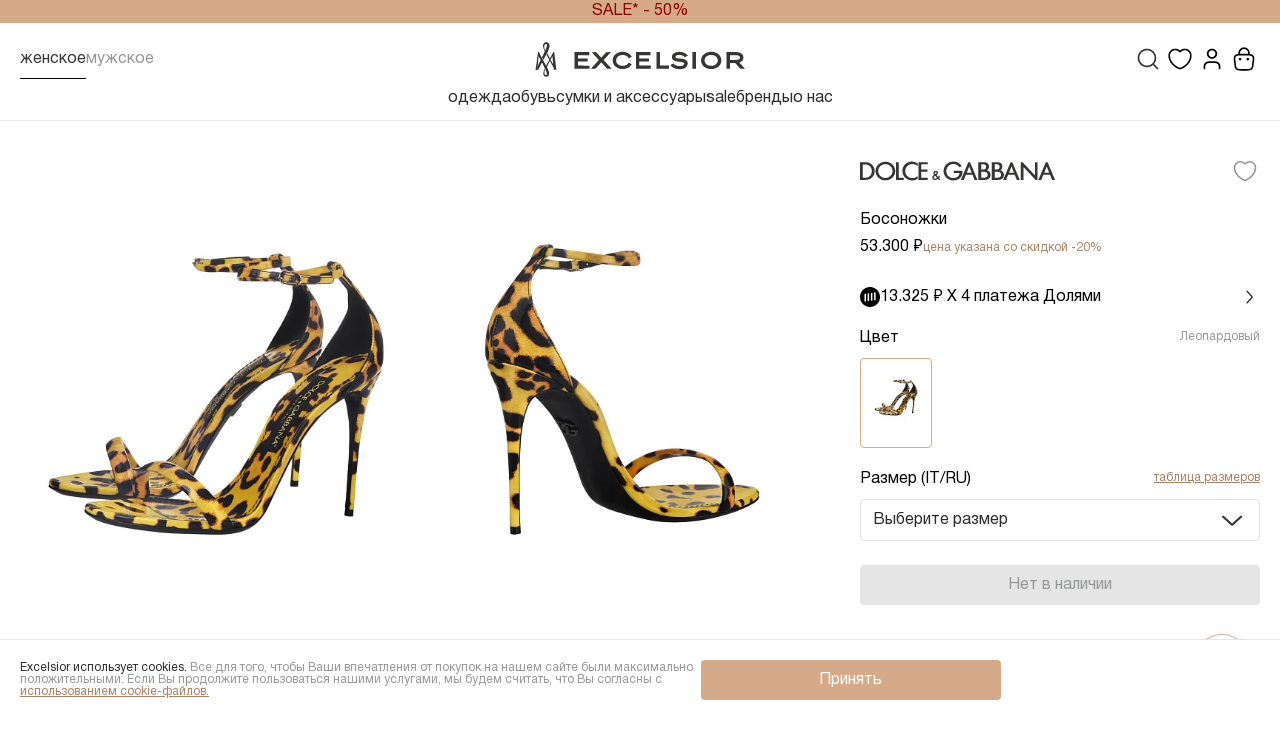

--- FILE ---
content_type: text/html;charset=utf-8
request_url: https://excelsior.fashion/product/bosonozhki-dolce-gabbana-leopardovyy-cr1173-aq512/
body_size: 44032
content:
<!DOCTYPE html><html  lang="ru" data-capo=""><head><meta charset="utf-8">
<meta name="viewport" content="width=device-width, initial-scale=1">
<title>Женские Босоножки DOLCE &amp;amp; GABBANA  купить за 34 100 руб. в интернет-магазине Excelsior, арт: CR1173 AQ512, цвет: Леопардовый</title>
<script src="https://mc.yandex.ru/metrika/tag.js" async></script>
<script src="https://clickshot.ru/slide-captcha.js"></script>
<style>@font-face{font-display:swap;font-family:Helvetica Neue;font-style:normal;font-weight:100;src:url(/_nuxt/HelveticaNeue-Thin.Bwp6HbWV.woff2) format("woff2"),url(/_nuxt/HelveticaNeue-Thin.ClROxynz.woff) format("woff")}@font-face{font-display:swap;font-family:Helvetica Neue;font-style:normal;font-weight:300;src:url(/_nuxt/HelveticaNeue-Light.CYVMo1b9.woff2) format("woff2"),url(/_nuxt/HelveticaNeue-Light.BUT_cM2u.woff) format("woff")}@font-face{font-display:swap;font-family:Helvetica Neue;font-style:normal;font-weight:400;src:url(/_nuxt/HelveticaNeue-Roman.DLtYtPAt.woff2) format("woff2"),url(/_nuxt/HelveticaNeue-Roman.Dw0WxFpj.woff) format("woff")}@font-face{font-display:swap;font-family:Helvetica Neue;font-style:normal;font-weight:500;src:url(/_nuxt/HelveticaNeue-Medium.CiRBx2aY.woff2) format("woff2"),url(/_nuxt/HelveticaNeue-Medium.BBlmQB4j.woff) format("woff")}@font-face{font-display:swap;font-family:Helvetica Neue;font-style:normal;font-weight:700;src:url(/_nuxt/HelveticaNeue-Bold.Cpuat8ph.woff2) format("woff2"),url(/_nuxt/HelveticaNeue-Bold.1cka47Ih.woff) format("woff")}a,abbr,acronym,address,applet,article,aside,audio,b,big,blockquote,body,canvas,caption,center,cite,code,dd,del,details,dfn,div,dl,dt,em,embed,fieldset,figcaption,figure,footer,form,h1,h2,h3,h4,h6,header,hgroup,html,i,iframe,img,ins,kbd,label,legend,li,mark,menu,nav,object,ol,output,p,pre,q,ruby,s,samp,section,small,span,strike,strong,sub,summary,sup,table,tbody,td,tfoot,th,thead,time,tr,tt,u,ul,var,video{font-size:100%;margin:0;padding:0;vertical-align:baseline}a{text-decoration:none}a:active,a:hover{outline:0}li,ul{list-style-type:none;margin:0;padding:0}h1,h2,h3,h4,h6{font-size:100%;font-weight:400}*,:after,:before,html{box-sizing:border-box}:focus{outline:0}audio,img,video{height:auto;max-width:100%}audio,canvas,iframe,img,svg,video{vertical-align:middle}iframe{border:0}textarea{box-shadow:none;overflow:auto;resize:none;vertical-align:top}button,input,select,textarea{background-color:transparent;border:none;font-size:100%;margin:0;outline:none;-webkit-user-select:none;-moz-user-select:none;user-select:none}button{touch-action:manipulation}@media (-ms-high-contrast:none),screen and (-ms-high-contrast:active){button:active span,button:focus span{left:0;position:relative;top:0}}button,input{line-height:normal}input::-ms-clear,input::-ms-reveal{display:none;height:0;width:0}input::-webkit-search-cancel-button,input::-webkit-search-decoration,input::-webkit-search-results-button,input::-webkit-search-results-decoration{display:none}table{border-collapse:collapse;border-spacing:0;width:100%}td,th{padding:0;text-align:left}button{background-color:transparent;color:unset;cursor:pointer;display:block;padding:0}input::-webkit-inner-spin-button,input::-webkit-outer-spin-button{-webkit-appearance:none;-moz-appearance:none;appearance:none}input[type=number]{-webkit-appearance:textfield;-moz-appearance:textfield;appearance:textfield}@font-face{font-family:swiper-icons;font-style:normal;font-weight:400;src:url(data:application/font-woff;charset=utf-8;base64,\ [base64]//wADZ2x5ZgAAAywAAADMAAAD2MHtryVoZWFkAAABbAAAADAAAAA2E2+eoWhoZWEAAAGcAAAAHwAAACQC9gDzaG10eAAAAigAAAAZAAAArgJkABFsb2NhAAAC0AAAAFoAAABaFQAUGG1heHAAAAG8AAAAHwAAACAAcABAbmFtZQAAA/gAAAE5AAACXvFdBwlwb3N0AAAFNAAAAGIAAACE5s74hXjaY2BkYGAAYpf5Hu/j+W2+MnAzMYDAzaX6QjD6/4//Bxj5GA8AuRwMYGkAPywL13jaY2BkYGA88P8Agx4j+/8fQDYfA1AEBWgDAIB2BOoAeNpjYGRgYNBh4GdgYgABEMnIABJzYNADCQAACWgAsQB42mNgYfzCOIGBlYGB0YcxjYGBwR1Kf2WQZGhhYGBiYGVmgAFGBiQQkOaawtDAoMBQxXjg/wEGPcYDDA4wNUA2CCgwsAAAO4EL6gAAeNpj2M0gyAACqxgGNWBkZ2D4/wMA+xkDdgAAAHjaY2BgYGaAYBkGRgYQiAHyGMF8FgYHIM3DwMHABGQrMOgyWDLEM1T9/w8UBfEMgLzE////P/5//f/V/xv+r4eaAAeMbAxwIUYmIMHEgKYAYjUcsDAwsLKxc3BycfPw8jEQA/[base64]/uznmfPFBNODM2K7MTQ45YEAZqGP81AmGGcF3iPqOop0r1SPTaTbVkfUe4HXj97wYE+yNwWYxwWu4v1ugWHgo3S1XdZEVqWM7ET0cfnLGxWfkgR42o2PvWrDMBSFj/IHLaF0zKjRgdiVMwScNRAoWUoH78Y2icB/yIY09An6AH2Bdu/UB+yxopYshQiEvnvu0dURgDt8QeC8PDw7Fpji3fEA4z/PEJ6YOB5hKh4dj3EvXhxPqH/SKUY3rJ7srZ4FZnh1PMAtPhwP6fl2PMJMPDgeQ4rY8YT6Gzao0eAEA409DuggmTnFnOcSCiEiLMgxCiTI6Cq5DZUd3Qmp10vO0LaLTd2cjN4fOumlc7lUYbSQcZFkutRG7g6JKZKy0RmdLY680CDnEJ+UMkpFFe1RN7nxdVpXrC4aTtnaurOnYercZg2YVmLN/d/gczfEimrE/fs/bOuq29Zmn8tloORaXgZgGa78yO9/cnXm2BpaGvq25Dv9S4E9+5SIc9PqupJKhYFSSl47+Qcr1mYNAAAAeNptw0cKwkAAAMDZJA8Q7OUJvkLsPfZ6zFVERPy8qHh2YER+3i/BP83vIBLLySsoKimrqKqpa2hp6+jq6RsYGhmbmJqZSy0sraxtbO3sHRydnEMU4uR6yx7JJXveP7WrDycAAAAAAAH//wACeNpjYGRgYOABYhkgZgJCZgZNBkYGLQZtIJsFLMYAAAw3ALgAeNolizEKgDAQBCchRbC2sFER0YD6qVQiBCv/H9ezGI6Z5XBAw8CBK/m5iQQVauVbXLnOrMZv2oLdKFa8Pjuru2hJzGabmOSLzNMzvutpB3N42mNgZGBg4GKQYzBhYMxJLMlj4GBgAYow/P/PAJJhLM6sSoWKfWCAAwDAjgbRAAB42mNgYGBkAIIbCZo5IPrmUn0hGA0AO8EFTQAA)}:root{--swiper-theme-color:#007aff}:host{display:block;margin-left:auto;margin-right:auto;position:relative;z-index:1}.swiper{display:block;list-style:none;margin-left:auto;margin-right:auto;overflow:hidden;padding:0;position:relative;z-index:1}.swiper-vertical>.swiper-wrapper{flex-direction:column}.swiper-wrapper{box-sizing:content-box;display:flex;height:100%;position:relative;transition-property:transform;transition-timing-function:var(--swiper-wrapper-transition-timing-function,initial);width:100%;z-index:1}.swiper-android .swiper-slide,.swiper-ios .swiper-slide,.swiper-wrapper{transform:translateZ(0)}.swiper-horizontal{touch-action:pan-y}.swiper-vertical{touch-action:pan-x}.swiper-slide{display:block;flex-shrink:0;height:100%;position:relative;transition-property:transform;width:100%}.swiper-slide-invisible-blank{visibility:hidden}.swiper-autoheight,.swiper-autoheight .swiper-slide{height:auto}.swiper-autoheight .swiper-wrapper{align-items:flex-start;transition-property:transform,height}.swiper-backface-hidden .swiper-slide{backface-visibility:hidden;transform:translateZ(0)}.swiper-3d.swiper-css-mode .swiper-wrapper{perspective:1200px}.swiper-3d .swiper-wrapper{transform-style:preserve-3d}.swiper-3d{perspective:1200px}.swiper-3d .swiper-cube-shadow,.swiper-3d .swiper-slide{transform-style:preserve-3d}.swiper-css-mode>.swiper-wrapper{overflow:auto;scrollbar-width:none;-ms-overflow-style:none}.swiper-css-mode>.swiper-wrapper::-webkit-scrollbar{display:none}.swiper-css-mode>.swiper-wrapper>.swiper-slide{scroll-snap-align:start start}.swiper-css-mode.swiper-horizontal>.swiper-wrapper{scroll-snap-type:x mandatory}.swiper-css-mode.swiper-vertical>.swiper-wrapper{scroll-snap-type:y mandatory}.swiper-css-mode.swiper-free-mode>.swiper-wrapper{scroll-snap-type:none}.swiper-css-mode.swiper-free-mode>.swiper-wrapper>.swiper-slide{scroll-snap-align:none}.swiper-css-mode.swiper-centered>.swiper-wrapper:before{content:"";flex-shrink:0;order:9999}.swiper-css-mode.swiper-centered>.swiper-wrapper>.swiper-slide{scroll-snap-align:center center;scroll-snap-stop:always}.swiper-css-mode.swiper-centered.swiper-horizontal>.swiper-wrapper>.swiper-slide:first-child{margin-inline-start:var(--swiper-centered-offset-before)}.swiper-css-mode.swiper-centered.swiper-horizontal>.swiper-wrapper:before{height:100%;min-height:1px;width:var(--swiper-centered-offset-after)}.swiper-css-mode.swiper-centered.swiper-vertical>.swiper-wrapper>.swiper-slide:first-child{margin-block-start:var(--swiper-centered-offset-before)}.swiper-css-mode.swiper-centered.swiper-vertical>.swiper-wrapper:before{height:var(--swiper-centered-offset-after);min-width:1px;width:100%}.swiper-3d .swiper-slide-shadow,.swiper-3d .swiper-slide-shadow-bottom,.swiper-3d .swiper-slide-shadow-left,.swiper-3d .swiper-slide-shadow-right,.swiper-3d .swiper-slide-shadow-top{height:100%;left:0;pointer-events:none;position:absolute;top:0;width:100%;z-index:10}.swiper-3d .swiper-slide-shadow{background:#00000026}.swiper-3d .swiper-slide-shadow-left{background-image:linear-gradient(270deg,rgba(0,0,0,.5),transparent)}.swiper-3d .swiper-slide-shadow-right{background-image:linear-gradient(90deg,rgba(0,0,0,.5),transparent)}.swiper-3d .swiper-slide-shadow-top{background-image:linear-gradient(0deg,rgba(0,0,0,.5),transparent)}.swiper-3d .swiper-slide-shadow-bottom{background-image:linear-gradient(180deg,rgba(0,0,0,.5),transparent)}.swiper-lazy-preloader{border:4px solid var(--swiper-preloader-color,var(--swiper-theme-color));border-radius:50%;border-top:4px solid transparent;box-sizing:border-box;height:42px;left:50%;margin-left:-21px;margin-top:-21px;position:absolute;top:50%;transform-origin:50%;width:42px;z-index:10}.swiper-watch-progress .swiper-slide-visible .swiper-lazy-preloader,.swiper:not(.swiper-watch-progress) .swiper-lazy-preloader{animation:swiper-preloader-spin 1s linear infinite}.swiper-lazy-preloader-white{--swiper-preloader-color:#fff}.swiper-lazy-preloader-black{--swiper-preloader-color:#000}@keyframes swiper-preloader-spin{0%{transform:rotate(0)}to{transform:rotate(1turn)}}.swiper-grid>.swiper-wrapper{flex-wrap:wrap}.swiper-grid-column>.swiper-wrapper{flex-direction:column;flex-wrap:wrap}:root{--f-button-width:40px;--f-button-height:40px;--f-button-border:0;--f-button-border-radius:0;--f-button-color:#374151;--f-button-bg:#f8f8f8;--f-button-shadow:none;--f-button-transition:all .15s ease;--f-button-transform:none;--f-button-outline-width:1px;--f-button-outline-color:rgba(0,0,0,.7);--f-button-svg-width:20px;--f-button-svg-height:20px;--f-button-svg-stroke-width:1.5;--f-button-svg-fill:none;--f-button-svg-filter:none;--f-button-svg-opacity:1;--f-button-svg-disabled-opacity:.5;--f-button-svg-transition:opacity .15s ease;--f-button-svg-transform:none}.f-button{align-items:center;-webkit-backdrop-filter:var(--f-button-backdrop-filter);backdrop-filter:var(--f-button-backdrop-filter);background:var(--f-button-bg);border:var(--f-button-border);border-radius:var(--f-button-border-radius);box-shadow:var(--f-button-shadow);box-sizing:content-box;color:var(--f-button-color);cursor:pointer;display:flex;height:var(--f-button-height);justify-content:center;margin:0;overflow:hidden;padding:0;pointer-events:all;position:relative;transform:var(--f-button-transform);transition:var(--f-button-transition);width:var(--f-button-width)}@media (hover:hover){.f-button:hover:not([aria-disabled]){background-color:var(--f-button-hover-bg,var(--f-button-bg));color:var(--f-button-hover-color,var(--f-button-color))}}.f-button:active:not([aria-disabled]){background-color:var(--f-button-active-bg,var(--f-button-hover-bg,var(--f-button-bg)));color:var(--f-button-active-color,var(--f-button-hover-color,var(--f-button-color)))}.f-button:focus{outline:none}.f-button:focus-visible{outline:var(--f-button-outline-width) solid var(--f-button-outline-color);outline-offset:var(--f-button-outline-offset);position:relative;z-index:1}.f-button svg{height:var(--f-button-svg-height);transform:var(--f-button-svg-transform);width:var(--f-button-svg-width);fill:var(--f-button-svg-fill);filter:var(--f-button-svg-filter);opacity:var(--f-button-svg-opacity,1);transition:var(--f-button-svg-transition);stroke:currentColor;stroke-width:var(--f-button-svg-stroke-width);stroke-linecap:round;stroke-linejoin:round;pointer-events:none}.f-button[aria-disabled]{cursor:default}.f-button[aria-disabled] svg{opacity:var(--f-button-svg-disabled-opacity)}:root{--f-spinner-color-1:rgba(0,0,0,.1);--f-spinner-color-2:rgba(17,24,28,.8);--f-spinner-width:50px;--f-spinner-height:50px;--f-spinner-border-radius:50%;--f-spinner-border-width:4px}.f-spinner{animation:f-spinner .75s linear infinite,f-fadeIn .2s ease .2s both;border:var(--f-spinner-border-width) solid var(--f-spinner-color-1);border-radius:var(--f-spinner-border-radius);border-top-color:var(--f-spinner-color-2);height:var(--f-spinner-height);left:50%;margin:calc(var(--f-spinner-width)*-.5) 0 0 calc(var(--f-spinner-height)*-.5);padding:0;position:absolute;top:50%;width:var(--f-spinner-width)}@keyframes f-spinner{to{transform:rotate(1turn)}}.f-panzoom,.f-zoomable{align-items:center;display:flex;flex-direction:column;overflow:hidden;position:relative}.f-panzoom:after,.f-panzoom:before,.f-zoomable:after,.f-zoomable:before{content:"";display:block}.f-panzoom:not(.has-controls):before,.f-zoomable:not(.has-controls):before{margin-bottom:auto}.f-panzoom:after,.f-zoomable:after{margin-top:auto}.f-panzoom__wrapper{max-height:100%;max-width:100%;min-height:0;min-width:0;position:relative}.f-panzoom__wrapper.will-zoom-out{cursor:zoom-out}.f-panzoom__wrapper.can-drag{cursor:move;cursor:grab}.f-panzoom__wrapper.will-zoom-in{cursor:zoom-in}.f-panzoom__wrapper.is-dragging{cursor:move;cursor:grabbing}.f-panzoom__wrapper.has-error{display:none}.f-panzoom__content{max-height:100%;max-width:100%;min-height:0;min-width:0}.f-panzoom__content.has-lazyerror,.f-panzoom__content.is-lazyloading{visibility:hidden}img.f-panzoom__content{-o-object-fit:contain;object-fit:contain;transition:none;-webkit-user-select:none;-moz-user-select:none;user-select:none;vertical-align:top}.f-panzoom__wrapper>img.f-panzoom__content{visibility:hidden}.f-panzoom__viewport{display:block;height:100%;left:0;position:absolute;top:0;width:100%;z-index:1}.f-panzoom__viewport>.f-panzoom__content{display:block;height:100%;-o-object-fit:fill;object-fit:fill;width:100%}picture.f-panzoom__content img{height:auto;max-height:100%;-o-object-fit:contain;object-fit:contain;transition:none;-webkit-user-select:none;-moz-user-select:none;user-select:none;vertical-align:top;width:100%}.f-fadeIn{animation:var(--f-transition-duration,.2s) var(--f-transition-easing,ease) var(--f-transition-delay,0s) both f-fadeIn;z-index:2}.f-fadeOut{animation:var(--f-transition-duration,.2s) var(--f-transition-easing,ease) var(--f-transition-delay,0s) both f-fadeOut;z-index:1}@keyframes f-fadeIn{0%{opacity:0}to{opacity:1}}@keyframes f-fadeOut{to{opacity:0}}.f-crossfadeIn{animation:var(--f-transition-duration,.2s) ease both f-crossfadeIn;z-index:2}.f-crossfadeOut{animation:calc(var(--f-transition-duration, .2s)*.2) ease calc(var(--f-transition-duration, .2s)*.8) both f-crossfadeOut;z-index:1}@keyframes f-crossfadeIn{0%{opacity:0}to{opacity:1}}@keyframes f-crossfadeOut{to{opacity:0}}.is-horizontal .f-slideIn.from-next{animation:var(--f-transition-duration,.85s) cubic-bezier(.16,1,.3,1) f-slideInNextX}.is-horizontal .f-slideIn.from-prev{animation:var(--f-transition-duration,.85s) cubic-bezier(.16,1,.3,1) f-slideInPrevX}.is-horizontal .f-slideOut.to-next{animation:var(--f-transition-duration,.85s) cubic-bezier(.16,1,.3,1) f-slideOutNextX}.is-horizontal .f-slideOut.to-prev{animation:var(--f-transition-duration,.85s) cubic-bezier(.16,1,.3,1) f-slideOutPrevX}@keyframes f-slideInPrevX{0%{transform:translate(calc(100% + var(--f-carousel-gap, 0)))}to{transform:translateZ(0)}}@keyframes f-slideInNextX{0%{transform:translate(calc(-100% - var(--f-carousel-gap, 0)))}to{transform:translateZ(0)}}@keyframes f-slideOutNextX{to{transform:translate(calc(-100% - var(--f-carousel-gap, 0)))}}@keyframes f-slideOutPrevX{to{transform:translate(calc(100% + var(--f-carousel-gap, 0)))}}.is-vertical .f-slideIn.from-next{animation:var(--f-transition-duration,.85s) cubic-bezier(.16,1,.3,1) f-slideInNextY}.is-vertical .f-slideIn.from-prev{animation:var(--f-transition-duration,.85s) cubic-bezier(.16,1,.3,1) f-slideInPrevY}.is-vertical .f-slideOut.to-next{animation:var(--f-transition-duration,.85s) cubic-bezier(.16,1,.3,1) f-slideOutNextY}.is-vertical .f-slideOut.to-prev{animation:var(--f-transition-duration,.85s) cubic-bezier(.16,1,.3,1) f-slideOutPrevY}@keyframes f-slideInPrevY{0%{transform:translateY(calc(100% + var(--f-carousel-gap, 0)))}to{transform:translateZ(0)}}@keyframes f-slideInNextY{0%{transform:translateY(calc(-100% - var(--f-carousel-gap, 0)))}to{transform:translateZ(0)}}@keyframes f-slideOutNextY{to{transform:translateY(calc(-100% - var(--f-carousel-gap, 0)))}}@keyframes f-slideOutPrevY{to{transform:translateY(calc(100% + var(--f-carousel-gap, 0)))}}.f-zoomInUp{animation:var(--f-transition-duration,.3s) ease both f-zoomInUp}.f-zoomOutDown{animation:var(--f-transition-duration,.3s) ease both f-zoomOutDown}@keyframes f-zoomInUp{0%{opacity:var(--f-zoomInUp-opacity,0);transform:scale(var(--f-zoomInUp-scale,.975)) translate3d(var(--f-zoomInUp-x,0),var(--f-zoomInUp-y,16px),0)}to{opacity:1;transform:scale(1) translateZ(0)}}@keyframes f-zoomOutDown{to{opacity:0;transform:scale(var(--f-zoomOutDown-scale,.975)) translate3d(var(--f-zoomOutDown-x,0),var(--f-zoomOutDown-y,16px),0)}}.f-throwOutUp{animation:var(--f-throwOutUp-duration,.2s) ease-out both f-throwOutUp}.f-throwOutDown{animation:var(--f-throwOutDown-duration,.2s) ease-out both f-throwOutDown}@keyframes f-throwOutUp{to{opacity:0;transform:translate3d(0,calc(var(--f-throwOutUp-y, 150px)*-1),0)}}@keyframes f-throwOutDown{to{opacity:0;transform:translate3d(0,var(--f-throwOutDown-y,150px),0)}}.f-carousel__slide.has-html{overflow:auto}.f-html{background:var(--f-html-bg);color:var(--f-html-color,currentColor);margin:var(--f-html-margin,0);padding:var(--f-html-padding,2rem);position:relative}.f-html.is-error{text-align:center}.has-gmap .f-html,.has-iframe .f-html,.has-pdf .f-html{box-sizing:border-box;height:100%;min-height:1px;overflow:visible;width:100%}.has-gmap .f-html,.has-pdf .f-html{padding:0}.f-iframe{border:0;display:block;height:100%;margin:0;width:100%}.f-caption{align-self:center;background:var(--f-caption-bg);color:var(--f-caption-color);flex-shrink:0;line-height:var(--f-caption-line-height);font:var(--f-caption-font);margin:var(--f-caption-margin);max-height:calc(80vh - 100px);max-width:100%;overflow:auto;overflow-wrap:anywhere;padding:var(--f-caption-padding,16px 4px)}.has-html5video .f-html,.has-vimeo .f-html,.has-youtube .f-html{aspect-ratio:var(--f-video-aspect-ratio);background:var(--f-video-bg,rgba(0,0,0,.9));height:100%;max-height:var(--f-video-height,540px);max-width:var(--f-video-width,960px);min-height:1px;overflow:visible;padding:0;width:100%}.f-html5video{background:transparent;border:0;display:block;height:100%;width:100%}.f-button.is-arrow{--f-button-width:var(--f-arrow-width,46px);--f-button-height:var(--f-arrow-height,46px);--f-button-svg-width:var(--f-arrow-svg-width,24px);--f-button-svg-height:var(--f-arrow-svg-height,24px);--f-button-svg-stroke-width:var(--f-arrow-svg-stroke-width,1.75);--f-button-border-radius:var(--f-arrow-border-radius,unset);--f-button-bg:var(--f-arrow-bg,transparent);--f-button-hover-bg:var(--f-arrow-hover-bg,var(--f-arrow-bg));--f-button-active-bg:var(--f-arrow-active-bg,var(--f-arrow-hover-bg));--f-button-shadow:var(--f-arrow-shadow);--f-button-color:var(--f-arrow-color);--f-button-hover-color:var(--f-arrow-hover-color,var(--f-arrow-color));--f-button-active-color:var( --f-arrow-active-color,var(--f-arrow-hover-color) );overflow:visible}.f-button.is-arrow.is-next,.f-button.is-arrow.is-prev{position:absolute;transform:translate(0);z-index:20}.is-horizontal .f-button.is-arrow.is-next,.is-horizontal .f-button.is-arrow.is-prev{inset:50% auto auto;transform:translateY(-50%)}.is-horizontal.is-ltr .f-button.is-arrow.is-prev{left:var(--f-arrow-pos,0)}.is-horizontal.is-ltr .f-button.is-arrow.is-next{right:var(--f-arrow-pos,0)}.is-horizontal.is-rtl .f-button.is-arrow.is-prev{right:var(--f-arrow-pos,0);transform:translateY(-50%) rotateY(180deg)}.is-horizontal.is-rtl .f-button.is-arrow.is-next{left:var(--f-arrow-pos,0);transform:translateY(-50%) rotateY(180deg)}.is-vertical.is-ltr .f-button.is-arrow.is-prev,.is-vertical.is-rtl .f-button.is-arrow.is-prev{bottom:auto;left:50%;right:auto;top:var(--f-arrow-pos,0);transform:translate(-50%)}.is-vertical.is-ltr .f-button.is-arrow.is-next,.is-vertical.is-rtl .f-button.is-arrow.is-next{bottom:var(--f-arrow-pos,0);left:50%;right:auto;top:auto;transform:translate(-50%)}.is-vertical .f-button.is-arrow.is-next svg,.is-vertical .f-button.is-arrow.is-prev svg{transform:rotate(90deg)}.f-carousel__toolbar{--f-progressbar-height:100%;-webkit-backdrop-filter:var(--f-toolbar-backdrop-filter);backdrop-filter:var(--f-toolbar-backdrop-filter);background:var(--f-toolbar-bg,none);box-shadow:var(--f-toolbar-shadow,none);color:var(--f-toolbar-color,currentColor);display:grid;font-family:var(--f-toolbar-font,-apple-system,BlinkMacSystemFont,"Segoe UI Adjusted","Segoe UI","Liberation Sans",sans-serif);font-size:var(--f-toolbar-font-size,17px);font-variant-numeric:tabular-nums;font-weight:var(--f-toolbar-font-weight,inherit);grid-template-columns:1fr auto 1fr;line-height:var(--f-toolbar-line-height);margin:var(--f-toolbar-margin,0);padding:var(--f-toolbar-padding,8px);position:relative;text-align:center;text-shadow:var(--f-toolbar-text-shadow);z-index:20;-webkit-font-smoothing:subpixel-antialiased;pointer-events:none;white-space:nowrap}.f-carousel__toolbar.is-absolute{left:0;position:absolute;right:0;top:0}.f-carousel__toolbar__column{align-content:flex-start;display:flex;flex-direction:row;flex-wrap:wrap;gap:var(--f-toolbar-gap,0);pointer-events:none}.f-carousel__toolbar__column.is-left{justify-content:flex-start;justify-self:flex-start}.f-carousel__toolbar__column.is-middle{justify-content:center}.f-carousel__toolbar__column.is-right{flex-flow:nowrap;justify-content:flex-end;justify-self:flex-end}.f-carousel__toolbar__column>*{pointer-events:all}.f-carousel:has(.f-carousel__slide.is-fullsize) [data-panzoom-action=toggleFull] g{display:none}[data-autoplay-action=toggle] svg g:first-child{display:flex}.has-autoplay [data-autoplay-action=toggle] svg g:first-child,[data-autoplay-action=toggle] svg g:last-child{display:none}.has-autoplay [data-autoplay-action=toggle] svg g:last-child{display:flex}:fullscreen [data-fullscreen-action=toggle] svg [data-fullscreen-action=toggle] svg g:first-child{display:none}:fullscreen [data-fullscreen-action=toggle] svg [data-fullscreen-action=toggle] svg g:last-child{display:flex}.f-carousel__counter{background:var(--f-counter-bg);border-radius:var(--f-counter-border-radius);cursor:default;display:flex;flex-direction:row;line-height:var(--f-counter-line-height);margin:var(--f-counter-margin,0);padding:var(--f-counter-padding,4px);position:relative;-webkit-user-select:none;-moz-user-select:none;user-select:none}.f-carousel__counter span{padding:0 var(--f-counter-gap,4px)}:root{--f-thumbs-gap:8px;--f-thumbs-margin:0;--f-thumbs-padding-x:8px;--f-thumbs-padding-y:8px;--f-thumbs-z-index:1;--f-thumb-width:96px;--f-thumb-height:72px;--f-thumb-fit:cover;--f-thumb-opacity:1;--f-thumb-transition:opacity .3s ease,transform .15s ease;--f-thumb-border:none;--f-thumb-border-radius:4px;--f-thumb-transfors:none;--f-thumb-shadow:none;--f-thumb-bg:linear-gradient(rgba(0,0,0,.1),rgba(0,0,0,.05));--f-thumb-focus-shadow:inset 0 0 0 .8px #222,inset 0 0 0 2.25px #fff;--f-thumb-selected-shadow:inset 0 0 0 .8px #222,inset 0 0 0 2.25px #fff}.f-thumbs{--f-carousel-slide-width:calc(var(--f-thumb-width) + var(--f-thumbs-gap));--f-carousel-slide-height:calc(var(--f-thumb-height) + var(--f-thumbs-gap));--f-carousel-gap:0;background:var(--f-thumbs-bg);flex-shrink:0;margin:var(--f-thumbs-margin);max-height:calc(var(--f-carousel-slide-height) + var(--f-thumbs-padding-y)*2);padding:0;-webkit-tap-highlight-color:transparent;overflow:hidden;transition:max-height .3s ease;-webkit-user-select:none;-moz-user-select:none;user-select:none;z-index:var(--f-thumbs-z-index)}.f-thumbs__viewport{display:grid;margin:var(--f-thumbs-padding-y) var(--f-thumbs-padding-x);overflow:visible}.f-thumbs__slide{align-items:center;cursor:pointer;display:flex;flex-direction:column;grid-area:1/1;height:var(--f-carousel-slide-height);margin:0;overflow:visible;padding:calc(var(--f-thumbs-gap)*.5);position:relative;width:var(--f-carousel-slide-width)}.f-thumbs__slide:hover button{opacity:var(--f-thumb-hover-opacity,1);transform:var(--f-thumb-hover-transform,none)}.f-thumbs__slide:hover button:after{border:var(--f-thumb-hover-border,none);box-shadow:var(--f-thumb-hover-shadow,var(--f-thumb-shadow))}.f-thumbs__slide button{all:unset;background:var(--f-thumb-bg);border-radius:var(--f-thumb-border-radius);height:100%;margin:auto;opacity:var(--f-thumb-opacity);outline:none;overflow:visible;padding:0;position:relative;transform:var(--f-thumb-transform);transition:var(--f-thumb-transition);width:100%}.f-thumbs__slide button:after{border:var(--f-thumb-border);border-radius:inherit;box-shadow:var(--f-thumb-shadow);content:"";top:0;right:0;bottom:0;left:0;position:absolute;transition:none;z-index:1}.f-thumbs__slide button:focus-within{opacity:var(--f-thumb-focus-opacity,1);transform:var(--f-thumb-focus-transform,none)}.f-thumbs__slide button:focus-within:after{border:var(--f-thumb-focus-border,none);box-shadow:var(--f-thumb-focus-shadow,var(--f-thumb-shadow))}.f-thumbs__slide:active{opacity:var(--f-thumb-active-opacity,1);transform:var(--f-thumb-active-transform,none)}.f-thumbs__slide:active:after{border:var(--f-thumb-active-border,none);box-shadow:var(--f-thumb-active-shadow,var(--f-thumb-shadow))}.f-thumbs__slide.is-selected{z-index:2}.f-thumbs__slide.is-selected button{opacity:var(--f-thumb-selected-opacity,1);transform:var(--f-thumb-selected-transform,none)}.f-thumbs__slide.is-selected button:after{border:var(--f-thumb-selected-border,none);box-shadow:var(--f-thumb-selected-shadow,var(--f-thumb-shadow))}.f-thumbs__slide img{border-radius:inherit;display:block;height:100%;-o-object-fit:var(--f-thumb-fit);object-fit:var(--f-thumb-fit);pointer-events:none;width:100%}.f-thumbs__slide img.has-lazyerror{display:none}.f-thumbs.is-modern{--f-thumb-clip-width:46px;--f-thumb-extra-gap:16px;--f-carousel-slide-width:calc(var(--f-thumb-clip-width) + var(--f-thumbs-gap));--f-carousel-slide-height:var(--f-thumb-height);--width-diff:calc(var(--f-thumb-width) - var(--f-thumb-clip-width))}.f-thumbs.is-modern .f-thumbs__viewport{margin-left:calc(var(--width-diff)*-1);width:calc(100% + var(--width-diff)*2)}.f-thumbs.is-modern .f-thumbs__slide{--clip-shift:calc((var(--width-diff)*.5)*var(--progress));--clip-path:inset(0 var(--clip-shift) round var(--f-thumb-border-radius,0));left:var(--shift,0);overflow:visible;padding:0;transition:left var(--f-transition-duration) var(--f-transition-easing);will-change:left}.f-thumbs.is-modern .f-thumbs__slide button{border:none;box-shadow:none;clip-path:var(--clip-path);display:block;margin-left:-50%;transition:clip-path var(--f-transition-duration) var(--f-transition-easing),opacity var(--f-thumb-transition-duration,.2s) var(--f-thumb-transition-easing,ease);width:var(--f-thumb-width)}.f-thumbs.is-modern .f-thumbs__slide button:after{display:none}.f-thumbs.is-modern .f-thumbs__slide:focus:not(:focus-visible){outline:none}.f-thumbs.is-modern .f-thumbs__slide:focus-within:not(.is-selected) button:before{border:var(--f-thumb-focus-border,none);border-radius:inherit;bottom:0;box-shadow:var(--f-thumb-focus-shadow,none);content:"";left:var(--clip-shift);position:absolute;right:var(--clip-shift);top:0;transition:border var(--f-transition-duration) var(--f-transition-easing),box-shadow var(--f-transition-duration) var(--f-transition-easing);z-index:1}.f-thumbs.is-modern{--f-transition-duration:.25s;--f-transition-easing:ease-out}.f-thumbs.is-modern.is-syncing{--f-transition-duration:0s}.f-progressbar{animation-name:f-progressbar;animation-play-state:running;animation-timing-function:linear;background:var(--f-progressbar-color,var(--f-carousel-theme-color,#575ad6));height:var(--f-progressbar-height,3px);left:0;pointer-events:none;position:absolute;right:0;top:0;transform:scaleX(0);transform-origin:0;-webkit-user-select:none;-moz-user-select:none;user-select:none;z-index:30}@keyframes f-progressbar{0%{transform:scaleX(0)}to{transform:scaleX(1)}}[data-fullscreen-action=toggle] svg g:first-child{display:flex}[data-fullscreen-action=toggle] svg g:last-child{display:none}:fullscreen [data-fullscreen-action=toggle] svg g:first-child{display:none}:fullscreen [data-fullscreen-action=toggle] svg g:last-child{display:flex}.in-fullscreen-mode>.f-carousel{flex:1;min-height:0!important;min-width:0!important}html.with-fancybox{overflow:visible;scroll-behavior:auto;width:auto}html.with-fancybox body{touch-action:none}html.with-fancybox body.hide-scrollbar{margin-right:calc(var(--f-body-margin, 0px) + var(--f-scrollbar-compensate, 0px));overflow:hidden!important;overscroll-behavior-y:none;width:auto}.fancybox__dialog{background:transparent;border:0;height:100vh;margin:0;max-height:unset;max-width:unset;overflow:hidden;padding:0;width:100%}.fancybox__dialog:focus{outline:none}.fancybox__dialog::backdrop{opacity:0}@supports (height:100dvh){.fancybox__dialog{height:100dvh}}.fancybox__container{--fancybox-color:#dbdbdb;--fancybox-backdrop-bg:rgba(24,24,27,.95);--f-toolbar-margin:0;--f-toolbar-padding:8px;--f-toolbar-gap:0;--f-toolbar-color:#ddd;--f-toolbar-font-size:16px;--f-toolbar-font-weight:500;--f-toolbar-font:-apple-system,BlinkMacSystemFont,"Segoe UI Adjusted","Segoe UI","Liberation Sans",sans-serif;--f-toolbar-line-height:var(--f-button-height);--f-toolbar-text-shadow:1px 1px 1px rgba(0,0,0,.75);--f-toolbar-shadow:none;--f-toolbar-bg:none;--f-counter-margin:0;--f-counter-padding:0px 10px;--f-counter-gap:4px;--f-counter-line-height:var(--f-button-height);--f-carousel-gap:17px;--f-carousel-slide-width:100%;--f-carousel-slide-height:100%;--f-carousel-slide-padding:0;--f-carousel-slide-bg:unset;--f-html-color:#222;--f-html-bg:#fff;--f-error-color:#fff;--f-error-bg:#333;--f-caption-margin:0;--f-caption-padding:16px 4px;--f-caption-color:var(--fancybox-color,#dbdbdb);--f-caption-bg:transparent;--f-caption-font:inherit;--f-caption-line-height:1.375;--f-spinner-color-1:hsla(0,0%,100%,.2);--f-spinner-color-2:hsla(0,0%,100%,.8);--f-spinner-width:50px;--f-spinner-height:50px;--f-spinner-border-radius:50%;--f-spinner-border-width:4px;--f-progressbar-color:hsla(0,0%,100%,.2);--f-button-width:46px;--f-button-height:46px;--f-button-color:#ddd;--f-button-hover-color:#fff;--f-button-outline-width:1px;--f-button-outline-color:hsla(0,0%,100%,.75);--f-button-outline-offset:0px;--f-button-bg:rgba(54,54,54,.75);--f-button-border:0;--f-button-border-radius:0;--f-button-shadow:none;--f-button-transition:all .2s ease;--f-button-transform:none;--f-button-svg-width:24px;--f-button-svg-height:24px;--f-button-svg-stroke-width:1.75;--f-button-svg-filter:drop-shadow(1px 1px 1px rgba(24,24,27,.01)),drop-shadow(1px 2px 1px rgba(24,24,27,.05));--f-button-svg-fill:none;--f-button-svg-disabled-opacity:.5;--f-arrow-pos:32px;--f-arrow-width:50px;--f-arrow-height:50px;--f-arrow-svg-width:24px;--f-arrow-svg-height:24px;--f-arrow-svg-stroke-width:2;--f-arrow-border-radius:50%;--f-arrow-bg:rgba(54,54,54,.65);--f-arrow-color:#ddd;--f-arrow-hover-color:#fff;--f-thumbs-margin:0px;--f-thumbs-padding-x:8px;--f-thumbs-padding-y:8px;--f-thumbs-bg:none;--f-thumb-transition:all .2s ease;--f-thumb-width:94px;--f-thumb-height:76px;--f-thumb-opacity:1;--f-thumb-border:none;--f-thumb-shadow:none;--f-thumb-transform:none;--f-thumb-focus-opacity:1;--f-thumb-focus-border:none;--f-thumb-focus-shadow:inset 0 0 0 2px hsla(0,0%,100%,.65);--f-thumb-focus-transform:none;--f-thumb-hover-opacity:1;--f-thumb-hover-border:none;--f-thumb-hover-transform:none;--f-thumb-active-opacity:var(--f-thumb-hover-opacity);--f-thumb-active-border:var(--f-thumb-hover-border);--f-thumb-active-transform:var(--f-thumb-hover-transform);--f-thumb-selected-opacity:1;--f-thumb-selected-border:none;--f-thumb-selected-shadow:inset 0 0 0 2px #fff;--f-thumb-selected-transform:none;display:flex;flex-direction:column;top:0;right:0;bottom:0;left:0;outline:none;overflow:hidden;position:absolute}.fancybox__container[theme=light]{--fancybox-color:#222;--fancybox-backdrop-bg:hsla(0,0%,100%,.97);--f-toolbar-color:var(--fancybox-color,#222);--f-toolbar-text-shadow:none;--f-toolbar-font-weight:400;--f-html-color:var(--fancybox-color,#222);--f-html-bg:#fff;--f-error-color:#555;--f-error-bg:#fff;--f-video-bg:#fff;--f-caption-color:#333;--f-spinner-color-1:rgba(0,0,0,.2);--f-spinner-color-2:rgba(0,0,0,.8);--f-spinner-border-width:3.5px;--f-progressbar-color:hsla(240,2%,45%,.2);--f-button-color:#333;--f-button-hover-color:#000;--f-button-outline-color:rgba(0,0,0,.85);--f-button-bg:hsla(0,0%,100%,.85);--f-button-svg-stroke-width:1.3;--f-button-svg-filter:none;--f-arrow-bg:hsla(0,0%,100%,.85);--f-arrow-color:#333;--f-arrow-hover-color:#000;--f-arrow-svg-stroke-width:1.3;--f-close-button-color:#555;--f-close-button-hover-color:#000;--f-thumb-bg:linear-gradient(#ebeff2,#e2e8f0);--f-thumb-focus-shadow:0 0 0 1.8px #fff,0px 0px 0px 2.25px #888;--f-thumb-selected-shadow:0 0 0 1.8px #fff,0px 0px 0px 2.25px #000}.fancybox__container::backdrop{background-color:transparent}.fancybox__container .fancybox__carousel>.fancybox__viewport>.fancybox__slide.is-selected>:not(.f-html,.f-panzoom__wrapper,.f-spinner),.fancybox__container .fancybox__carousel>.fancybox__viewport>.fancybox__slide:not(.is-selected),.fancybox__container .fancybox__carousel>:not(.fancybox__viewport),.fancybox__container>:not(.fancybox__carousel){opacity:var(--f-drag-opacity,1)}.fancybox__container:not(.is-ready,.is-hiding){visibility:hidden}.fancybox__container.is-revealing .fancybox__carousel>.fancybox__viewport>.fancybox__slide.is-selected>:not(.f-html,.f-panzoom__wrapper,.f-spinner),.fancybox__container.is-revealing .fancybox__carousel>.fancybox__viewport>.fancybox__slide:not(.is-selected),.fancybox__container.is-revealing .fancybox__carousel>:not(.fancybox__viewport),.fancybox__container.is-revealing>:not(.fancybox__carousel){animation:var(--f-interface-enter-duration,.35s) ease none f-fadeIn}.fancybox__container.is-hiding .fancybox__carousel>.fancybox__viewport>.fancybox__slide.is-selected>:not(.f-html,.f-panzoom__wrapper),.fancybox__container.is-hiding .fancybox__carousel>.fancybox__viewport>.fancybox__slide:not(.is-selected),.fancybox__container.is-hiding .fancybox__carousel>:not(.fancybox__viewport),.fancybox__container.is-hiding>:not(.fancybox__carousel){animation:var(--f-interface-exit-duration,.35s) ease forwards f-fadeOut}.fancybox__container.is-idle .f-carousel__toolbar{opacity:0;pointer-events:none}.fancybox__container.is-idle .f-button.is-arrow{opacity:0}.fancybox__container.is-idle.is-ready .f-carousel__toolbar{animation:f-fadeOut .15s ease-out both;pointer-events:none}.fancybox__container.is-idle.is-ready .f-button.is-arrow{animation:f-fadeOut .15s ease-out both}.fancybox__backdrop{background:var(--fancybox-backdrop-bg);top:0;right:0;bottom:0;left:0;position:fixed;z-index:-1}.fancybox__carousel{display:flex;flex:1;flex-direction:column;min-height:0;min-width:0;overflow-x:clip;overflow-y:visible;position:relative;z-index:10}.fancybox__carousel.is-vertical{--f-carousel-slide-height:100%}.fancybox__carousel.is-ltr{direction:ltr}.fancybox__carousel.is-rtl{direction:rtl}.fancybox__carousel>.f-button.is-arrow:before{content:"";top:-30px;right:-30px;bottom:-30px;left:-30px;position:absolute;z-index:1}.fancybox__carousel>.f-progressbar{background-color:var(--fancybox-color)}.fancybox__viewport{display:grid;flex:1;min-height:0;min-width:0;overflow:visible;position:relative;transform:translate3d(0,var(--f-drag-offset,0),0)}.fancybox__viewport.is-draggable{cursor:move;cursor:grab}.fancybox__viewport.is-dragging{cursor:move;cursor:grabbing}.fancybox__viewport [contenteditable],.fancybox__viewport [data-selectable]{cursor:auto}.fancybox__slide{align-items:center;backface-visibility:hidden;background:var(--f-carousel-slide-bg);box-sizing:border-box;display:flex;flex-direction:column;grid-area:1/1;height:var(--f-carousel-slide-height);margin:0;max-width:100%;min-height:0;min-width:0;padding:var(--f-carousel-slide-padding);position:relative;transform:translateZ(0);width:var(--f-carousel-slide-width);will-change:transform}.fancybox__slide:after,.fancybox__slide:before{content:"";display:block}.fancybox__slide:before{margin-bottom:auto}.fancybox__slide:after{margin-top:auto}.fancybox__slide.is-selected{z-index:1}.fancybox__slide.f-zoomable{overflow:visible}.fancybox__slide.has-error{--f-html-color:var(--f-error-color,--f-html-color);--f-html-bg:var(--f-error-bg,--f-html-bg)}.fancybox__slide.has-html{overflow:auto;padding:8px}.fancybox__slide.has-close-btn{padding-top:34px}.fancybox__slide .f-button[data-fancybox-close]{--f-button-width:var(--f-close-button-width,34px);--f-button-height:var(--f-close-button-height,34px);--f-button-border-radius:var(--f-close-border-radius,4px);--f-button-color:var(--f-close-button-color,#fff);--f-button-hover-color:var(--f-close-button-hover-color,#fff);--f-button-bg:var(--f-close-button-bg,transparent);--f-button-hover-bg:var(--f-close-button-hover-bg,transparent);--f-button-active-bg:var(--f-close-button-active-bg,transparent);--f-button-svg-width:var(--f-close-button-svg-width,22px);--f-button-svg-height:var(--f-close-button-svg-height,22px);position:absolute;right:0;top:calc(var(--f-button-height)*-1);z-index:40}.fancybox__slide .f-spinner{cursor:pointer}.fancybox__container.is-closing .f-caption,.fancybox__slide.is-loading .f-caption{visibility:hidden}:focus{outline:none}*{-webkit-tap-highlight-color:rgba(0,0,0,0)}html{scroll-behavior:smooth}body{font-family:Helvetica Neue,Arial,sans-serif;font-size:16px;font-weight:400}body:has(.detail) .footer{padding-bottom:100px}@media screen and (max-width:767px){body:has(.select__case){overflow:hidden}}.content>div{display:flex;flex-direction:column;min-height:100dvh}.container{margin:0 auto;max-width:1480px;padding:0 20px;width:100%}.btn{align-items:center;cursor:pointer;display:flex;font-family:Helvetica Neue,Arial,sans-serif;justify-content:center;width:100%}.btn__text{font-size:16px}.btn--gold{background-color:#d5aa89;border-radius:4px;color:#fff;padding:8.5px 20px;transition:all .2s ease-in-out}@media (hover:hover) and (pointer:fine){.btn--gold:hover{background-color:#a68062;transition:all .2s ease-in-out}}.btn--gold:active{background-color:#2b2a29;transition:all .2s ease-in-out}.btn--loading{background-color:#2b2a29;cursor:default;pointer-events:none}.btn--loading .btn__text{display:none}.btn--loading:after{background-image:url(/_nuxt/loader.CJ9TiIsK.gif);background-position:50%;background-repeat:no-repeat;background-size:contain;content:"";height:22px;width:22px}@keyframes rotate{0%{transform:rotate(0)}to{transform:rotate(1turn)}}.btn--disabled,.btn:disabled{background-color:#e5e5e5;color:#949698;cursor:default;pointer-events:none}::-webkit-scrollbar{width:4px}::-webkit-scrollbar-thumb{background-clip:content-box;background-color:#e5e5e5;border:1px solid transparent;border-radius:0}::-webkit-scrollbar-track{background-color:#faf9f8}.item-counter{align-items:center;background-color:#a68062;border-radius:100%;color:#fff;display:flex;font-size:8px;height:12px;justify-content:center;position:absolute;right:-3px;top:-2px;width:13px}.custom-radio{cursor:pointer;display:flex;gap:14px;padding:4px 0}.custom-radio:before{background-image:url("data:image/svg+xml;charset=utf-8,%3Csvg xmlns='http://www.w3.org/2000/svg' width='20' height='20' fill='none' viewBox='0 0 20 20'%3E%3Crect width='19' height='19' x='.5' y='.5' stroke='%23000' rx='9.5'/%3E%3C/svg%3E");background-position:50%;background-repeat:no-repeat;content:"";cursor:pointer;display:inline-block;flex:0 0 auto;height:24px;width:24px}.custom-radio--disabled{cursor:default}.custom-radio--disabled .custom-radio__title{color:#949698}.custom-radio--disabled:before{cursor:default;opacity:.2}.custom-radio:has(input:disabled){cursor:default}.custom-radio:has(input:disabled) .custom-radio__title{color:#949698}.custom-radio:has(input:disabled):before{cursor:default;opacity:.2}.custom-radio__title{font-size:16px;line-height:135%}.custom-radio__text{color:#949698;font-size:12px;margin-top:8px}.custom-radio input{display:none}.custom-radio:has(input:checked):before{background-image:url("data:image/svg+xml;charset=utf-8,%3Csvg xmlns='http://www.w3.org/2000/svg' width='24' height='24' fill='none' viewBox='0 0 24 24'%3E%3Crect width='19.2' height='19.2' x='2.4' y='2.4' stroke='%23000' stroke-width='.8' rx='9.6'/%3E%3Cpath fill='%23000' d='M12 16a3.9 3.9 0 0 1-1.56-.315 4 4 0 0 1-1.27-.855 4 4 0 0 1-.855-1.27A3.9 3.9 0 0 1 8 12q0-.83.315-1.56.316-.73.855-1.27.54-.54 1.27-.855A3.9 3.9 0 0 1 12 8q.83 0 1.56.315t1.27.855.855 1.27T16 12t-.315 1.56-.855 1.27-1.27.855A3.9 3.9 0 0 1 12 16'/%3E%3C/svg%3E")}.custom-checkbox{cursor:pointer;display:flex;gap:14px}.custom-checkbox__title{font-size:16px;line-height:135%}.custom-checkbox input{display:none}.custom-checkbox:before{background-image:url("data:image/svg+xml;charset=utf-8,%3Csvg xmlns='http://www.w3.org/2000/svg' width='20' height='20' fill='none' viewBox='0 0 20 20'%3E%3Crect width='19' height='19' x='.5' y='.5' stroke='%23000' rx='3.5'/%3E%3C/svg%3E");background-position:50%;background-repeat:no-repeat;content:"";cursor:pointer;display:inline-block;flex:0 0 auto;height:20px;width:20px}.custom-checkbox--error:before{border:1px solid red;border-radius:4px}.custom-checkbox:has(input:disabled){cursor:default}.custom-checkbox:has(input:disabled) .custom-checkbox__title{color:#949698}.custom-checkbox:has(input:disabled):before{cursor:default;opacity:.2}.custom-checkbox:has(input:checked):before{background-image:url("data:image/svg+xml;charset=utf-8,%3Csvg xmlns='http://www.w3.org/2000/svg' width='24' height='24' fill='none' viewBox='0 0 24 24'%3E%3Crect width='19.2' height='19.2' x='2.4' y='2.4' stroke='%23000' stroke-width='.8' rx='2.8'/%3E%3Cpath fill='%23000' d='m5.16 12.066 3.741 3.857c.807.826 1.342.88 2.062.134l7.592-7.795c.195-.202.102-.801-.094-1.003s-.789-.287-.985-.086L9.86 14.995l-3.766-3.883c-.196-.202-.672-.182-.868.02s-.26.732-.064.934'/%3E%3C/svg%3E")}.custom-checbox-btn{border:1px solid #e5e5e5;border-radius:4px;cursor:pointer;display:inline-flex;padding:4px 36px 4px 16px;position:relative}.custom-checbox-btn:has(input:checked){background-color:#d5aa89;border-color:#d5aa89;color:#fff}.custom-checbox-btn:has(input:checked) .custom-checbox-btn__close{display:block}.custom-checbox-btn input{display:none}.custom-checbox-btn__close{display:none;position:absolute;right:12px;top:50%;transform:translateY(-50%)}.clusterer__text{font-family:Helvetica Neue,Arial,sans-serif}@keyframes shake-up-down{0%,to{transform:translateY(0)}25%{transform:translateY(-2px)}50%{transform:translateY(2px)}75%{transform:translateY(-2px)}}@keyframes shake-up-down-left{0%{transform:translateY(0) translate(-20px)}25%{transform:translateY(-6px) translate(-20px)}50%{transform:translateY(6px) translate(-20px)}75%{transform:translateY(-6px) translate(-20px)}to{transform:translateY(0) translate(-20px)}}.animation--up{animation:shake-up-down .5s ease-in-out infinite}.animation--up-right{animation:shake-up-down-left .5s ease-in-out infinite}.navbar{display:flex;flex:0 0 auto;flex-direction:column;gap:12px;height:-moz-fit-content;height:fit-content;padding-right:10px;position:sticky;top:160px;width:215px}.navbar__item{color:#2b2a29;font-family:Helvetica Neue,Arial,sans-serif;padding:4px 0 8px;text-align:left}@media screen and (max-width:767px){.navbar{display:none}}@keyframes fadeInUp{0%{opacity:0;transform:translate3d(0,100%,0)}to{opacity:1;transform:translateZ(0)}}.main__image{margin-bottom:48px}.main__image img{width:100%}.main__blocks{display:flex;gap:20px;margin-bottom:48px}.main__blocks .main__block{margin-bottom:0}.main__block{display:block;margin-bottom:48px;max-height:800px;overflow:hidden;position:relative;width:100%}.main__block img{aspect-ratio:1.2/1;height:100%;-o-object-fit:cover;object-fit:cover;width:100%}.main__block:last-child{margin-bottom:0}.main__block-info{bottom:32px;left:50%;position:absolute;transform:translate(-50%);width:100%;z-index:1}.main__block:after{background:linear-gradient(0deg,#000,#00000042 35%);bottom:0;content:"";height:100%;left:0;opacity:.6;position:absolute;width:100%}.main__block-title{margin-bottom:12px;text-transform:uppercase}.main__block-text,.main__block-title{color:#fff;text-align:center}.main__brands-slide,.main__brands-slide .swiper-card{width:157px}.main__brands .swiper-prev{left:0}.main__brands .swiper-next,.main__brands .swiper-prev{background-image:url("data:image/svg+xml;charset=utf-8,%3Csvg xmlns='http://www.w3.org/2000/svg' width='30' height='30' fill='none' viewBox='0 0 30 30'%3E%3Cpath fill='%23363534' d='M19.8 25.209a.94.94 0 0 0 .707-.325 1.204 1.204 0 0 0 0-1.568l-7.385-8.192 7.385-8.193a1.205 1.205 0 0 0 0-1.568.937.937 0 0 0-1.413 0l-8.09 8.977a1.204 1.204 0 0 0 0 1.567l8.09 8.977c.2.221.453.325.706.325'/%3E%3C/svg%3E");cursor:pointer;display:inline-block;height:30px;pointer-events:all;position:absolute;top:0;width:30px;z-index:2}.main__brands .swiper-next{right:0;transform:rotate(180deg)}.main__brands .swiper-button-disabled{opacity:.4}.main__brands .swiper-slide{align-items:center;display:flex;justify-content:center}.main__brands .swiper-navigations{left:0;position:absolute;top:50%;width:100%}.main__brands-swiper{height:500px}.main__brands-container{display:flex;flex-wrap:wrap;gap:40px}.main__brands-item{position:relative;width:calc(50% - 40px)}.main__brands-item img{height:100%;max-height:500px;-o-object-fit:cover;object-fit:cover;-o-object-position:top;object-position:top;width:100%}.main__brands-item:after{background:linear-gradient(0deg,#fff,#ffffff1a 40%);bottom:0;content:"";height:100%;left:0;opacity:1;position:absolute;width:100%}.main__brands-svg{bottom:0;left:50%;max-width:360px;position:absolute;transform:translate(-50%);z-index:1}.main .main-swiper,.main .main__brands,.main .swiper-catalog,.main__sale{margin-bottom:48px}.main__sale{position:relative}.main__sale-container{left:50%;position:absolute;top:50%;transform:translate(-50%,-50%)}.main__sale-title{font-size:40px;margin-bottom:10px}.main__sale-text,.main__sale-title{color:#fff;line-height:135%;text-align:center}.main__sale-text{font-size:16px}@media screen and (max-width:767px){.main__blocks{flex-direction:column}.main__brands-container{flex-direction:column;gap:20px}.main__brands-item{transform:translate(-20px);width:calc(100% + 40px)}.main__brands-item:last-child{order:-1}.main__brands-item .swiper-navigations{display:none}.main__brands .swiper{height:80vw;padding:0 20px;transform:translate(-20px);width:calc(100% + 40px)}.main__sale-title{font-size:24px}.main__sale-text{font-size:16px}.main__sale-container{width:100%}}.otp-input{border:1px solid #e5e5e5;border-radius:4px;flex:1 1 auto;font-family:Helvetica Neue,Arial,sans-serif;font-size:18px;height:46px;padding:0;text-align:center;width:100%}.otp-input-container{gap:12px;justify-content:center;padding:0 32px}.cookie{background-color:#fff;border-top:1px solid #e5e5e5;bottom:0;left:0;padding:20px 0;position:fixed;width:100%;z-index:100}.cookie__container{align-items:center;display:flex;gap:120px;justify-content:space-between}.cookie__btn{max-width:300px;width:-moz-fit-content;width:fit-content;width:100%}.cookie__text{color:#949698;font-size:12px}.cookie__text span{color:#2b2a29}.cookie__text a{color:#a68062;text-decoration:underline}@media screen and (max-width:576px){.cookie__container{flex-direction:column;gap:24px}.cookie__text span{display:block;font-size:16px;margin-bottom:16px}.cookie__btn{max-width:none;width:100%}}.iziToast{font-family:Helvetica Neue,Arial,sans-serif!important}.iziToast.iziToast-color-red{background-color:#363534d9!important;border-color:#363534d9!important}.iziToast.iziToast-animateInside .iziToast-icon,.iziToast.iziToast-animateInside .iziToast-message,.iziToast.iziToast-animateInside .iziToast-title{opacity:1!important}.iziToast .revealIn,.iziToast .slideIn{animation:none!important}.iziToast.iziToast-color-green{background-color:#363534d9!important;border-color:#363534d9!important}.iziToast.iziToast-color-red .iziToast-progressbar>div{background-color:#ff6868!important}.iziToast.iziToast-color-green .iziToast-progressbar>div{background-color:#89d58c!important}.iziToast .iziToast-texts{display:flex!important;flex-direction:column;gap:4px}.iziToast .iziToast-texts .iziToast-title{color:#fff!important;font-size:12px!important;font-weight:400}.iziToast .iziToast-texts .iziToast-message{color:#fff!important;font-size:10px!important;max-width:187px!important}.iziToast .iziToast-icon.ico-error{background-image:url("data:image/svg+xml;charset=utf-8,%3Csvg xmlns='http://www.w3.org/2000/svg' width='35' height='36' fill='none' viewBox='0 0 35 36'%3E%3Cpath fill='%23949698' d='M6.672 7.173a15.313 15.313 0 1 1 21.655 21.655 15.315 15.315 0 0 1-21.708.053 15.31 15.31 0 0 1 .053-21.708M5.47 18a11.97 11.97 0 0 0 2.447 7.264L24.764 8.416A11.97 11.97 0 0 0 17.5 5.97c-6.634 0-12.031 5.4-12.031 12.031m24.062 0a11.97 11.97 0 0 0-2.447-7.264L10.236 27.584a11.97 11.97 0 0 0 7.264 2.447c6.63 0 12.031-5.397 12.031-12.03'/%3E%3C/svg%3E")!important}.iziToast .iziToast-icon.ico-error,.iziToast .iziToast-icon.ico-success{background-repeat:no-repeat!important;height:35px!important;width:35px!important}.iziToast .iziToast-icon.ico-success{background-image:url("data:image/svg+xml;charset=utf-8,%3Csvg xmlns='http://www.w3.org/2000/svg' width='35' height='36' fill='none' viewBox='0 0 35 36'%3E%3Cpath fill='%23949698' d='m3.253 18.517 7.964 8.1c1.717 1.735 2.855 1.848 4.39.281l16.163-16.37c.417-.424.217-1.682-.2-2.106-.416-.424-1.68-.604-2.096-.18L13.257 24.669l-8.02-8.155c-.417-.424-1.43-.383-1.848.041-.417.424-.553 1.538-.136 1.962'/%3E%3C/svg%3E")!important}.iziToast>.iziToast-body .iziToast-icon{left:-7px!important;top:40%!important}.iziToast>.iziToast-close{background-image:url("data:image/svg+xml;charset=utf-8,%3Csvg xmlns='http://www.w3.org/2000/svg' width='20' height='20' fill='none' viewBox='0 0 20 20'%3E%3Cpath fill='%23949698' fill-rule='evenodd' d='M5.005 15.776c.12.13.27.19.422.19s.303-.06.422-.19l4.445-4.812 4.444 4.812c.12.13.27.19.422.19s.303-.06.422-.19a.69.69 0 0 0 0-.914l-4.414-4.78 4.414-4.778a.69.69 0 0 0 0-.915.57.57 0 0 0-.844 0l-4.444 4.812L5.849 4.39a.57.57 0 0 0-.844 0 .69.69 0 0 0 0 .915l4.414 4.779-4.414 4.779a.69.69 0 0 0 0 .914' clip-rule='evenodd'/%3E%3C/svg%3E")!important;background-position:12px 8px!important;background-size:20px!important;opacity:1!important}.btn-fixed{bottom:30px;display:flex;justify-content:flex-end;pointer-events:none;position:fixed;right:30px;z-index:10}.btn-fixed,.btn-fixed--active{transition:all .4s ease-in-out}.btn-fixed--active{bottom:120px}.btn-fixed__case{align-items:center;background-color:#fff;border:1px solid #d5aa89;border-radius:100%;box-shadow:0 2px 10px #0000001a;cursor:pointer;display:flex;flex:0 0 auto;height:56px;justify-content:center;pointer-events:all;width:56px}@media screen and (max-width:767px){.btn-fixed{bottom:90px}}.loyal-card{border:1px solid #e5e5e5;border-radius:8px;display:flex;flex:1 1 auto;flex-direction:column}.loyal-card__info{color:#2b2a29;font-size:14px;line-height:135%;padding:20px 23px 20px 20px}.loyal-card--active{border-color:#a68062}.loyal-card--active svg{fill:#a68062}.loyal-card__icon{display:flex;justify-content:flex-end}.loyal-card__img img,.loyal-card__img svg{border-radius:8px;width:100%}.loyal-card__img svg{height:100%}@media screen and (max-width:767px){.loyal-card{max-width:500px;width:100%}}.accent-text{color:#a68062;white-space:nowrap}.bonus-card{border:1px solid #e5e5e5;border-radius:8px;display:flex;flex-direction:column;gap:20px;padding:12px}.bonus-card__header{align-items:center;display:flex;justify-content:space-between}.bonus-card__text{font-size:12px;font-weight:400;line-height:135%}.bonus-card__text span{color:#a68062}.bonus-card__tag{align-items:center;background-color:#000;border-radius:2px;color:#fff;display:flex;flex-direction:column;font-size:10px;font-weight:400;justify-content:center;line-height:135%;min-height:22px;padding:2px 5px}.bonus-card__tag--add{background-color:#d5aa89}.bonus-card__date{font-size:12px;font-weight:400;line-height:135%}</style>
<style>.vfm--fixed{position:fixed}.vfm--absolute{position:absolute}.vfm--inset{bottom:0;left:0;right:0;top:0}.vfm--overlay{background-color:#00000080;z-index:-1}.vfm--prevent-none{pointer-events:none}.vfm--prevent-auto{pointer-events:auto}.vfm--outline-none:focus{outline:none}@keyframes fade-in{0%{opacity:0}to{opacity:1}}@keyframes fade-out{0%{opacity:1}to{opacity:0}}.vfm-fade-enter-active{animation:fade-in .3s ease}.vfm-fade-leave-active{animation:fade-out .3s ease}.vfm-bounce-back{transition-duration:.3s;transition-property:transform}.vfm-slide-down-enter-active,.vfm-slide-down-leave-active,.vfm-slide-up-enter-active,.vfm-slide-up-leave-active{transition:transform .3s ease}.vfm-slide-down-enter-from,.vfm-slide-down-leave-to{transform:translateY(100vh)!important}.vfm-slide-up-enter-from,.vfm-slide-up-leave-to{transform:translateY(-100vh)!important}.vfm-slide-left-enter-active,.vfm-slide-left-leave-active,.vfm-slide-right-enter-active,.vfm-slide-right-leave-active{transition:transform .3s ease}.vfm-slide-right-enter-from,.vfm-slide-right-leave-to{transform:translate(100vw)!important}.vfm-slide-left-enter-from,.vfm-slide-left-leave-to{transform:translate(-100vw)!important}.vfm-swipe-banner-back,.vfm-swipe-banner-forward{bottom:0;position:fixed;top:0;width:27px;z-index:10}.vfm-swipe-banner-back{left:0}.vfm-swipe-banner-forward{right:0}</style>
<style>.iziToast-capsule{backface-visibility:hidden;font-size:0;height:0;transform:translateZ(0);transition:transform .5s cubic-bezier(.25,.8,.25,1),height .5s cubic-bezier(.25,.8,.25,1);width:100%}.iziToast-capsule,.iziToast-capsule *{box-sizing:border-box}.iziToast-overlay{bottom:-100px;display:block;left:0;position:fixed;right:0;top:-100px;z-index:997}.iziToast{background:#ededede6;border-color:#ededede6;clear:both;cursor:default;display:inline-block;font-family:Lato,Tahoma,Arial;font-size:14px;padding:8px 45px 9px 0;pointer-events:all;position:relative;transform:translate(0);width:100%;-webkit-touch-callout:none;min-height:54px;-webkit-user-select:none;-moz-user-select:none;user-select:none}.iziToast>.iziToast-progressbar{background:#fff3;bottom:0;left:0;position:absolute;width:100%;z-index:1}.iziToast>.iziToast-progressbar>div{background:#0000004d;border-radius:0 0 3px 3px;height:2px;width:100%}.iziToast.iziToast-balloon:before{border-left:15px solid transparent;border-radius:0;border-right:0 solid transparent;border-top:10px solid #000;border-top-color:inherit;content:"";height:0;left:auto;position:absolute;right:8px;top:100%;width:0}.iziToast.iziToast-balloon .iziToast-progressbar{bottom:auto;top:0}.iziToast.iziToast-balloon>div{border-radius:0 0 0 3px}.iziToast>.iziToast-cover{background-color:#0000001a;background-position:50% 50%;background-repeat:no-repeat;background-size:100%;bottom:0;height:100%;left:0;margin:0;position:absolute;top:0}.iziToast>.iziToast-close{background:url([data-uri]) no-repeat 50% 50%;background-size:8px;border:0;cursor:pointer;height:100%;opacity:.6;outline:0;padding:0;position:absolute;right:0;top:0;width:42px}.iziToast>.iziToast-close:hover{opacity:1}.iziToast>.iziToast-body{height:auto;margin:0 0 0 15px;min-height:36px;padding:0 0 0 10px;position:relative;text-align:left}.iziToast>.iziToast-body:after{clear:both;content:"";display:table}.iziToast>.iziToast-body .iziToast-texts{display:inline-block;float:left;margin:10px 0 0;padding-right:2px}.iziToast>.iziToast-body .iziToast-inputs{float:left;margin:3px -2px;min-height:19px}.iziToast>.iziToast-body .iziToast-inputs>input:not([type=checkbox]):not([type=radio]),.iziToast>.iziToast-body .iziToast-inputs>select{background:#0000001a;border:0;border-radius:2px;box-shadow:0 0 0 1px #0003;color:#000;display:inline-block;font-size:13px;letter-spacing:.02em;margin:2px;min-height:26px;padding:4px 7px;position:relative}.iziToast>.iziToast-body .iziToast-inputs>input:not([type=checkbox]):not([type=radio]):focus,.iziToast>.iziToast-body .iziToast-inputs>select:focus{box-shadow:0 0 0 1px #0009}.iziToast>.iziToast-body .iziToast-buttons{float:left;margin:4px -2px;min-height:17px}.iziToast>.iziToast-body .iziToast-buttons>a,.iziToast>.iziToast-body .iziToast-buttons>button,.iziToast>.iziToast-body .iziToast-buttons>input:not([type=checkbox]):not([type=radio]){background:#0000001a;border:0;border-radius:2px;color:#000;cursor:pointer;display:inline-block;font-size:12px;letter-spacing:.02em;margin:2px;padding:5px 10px;position:relative}.iziToast>.iziToast-body .iziToast-buttons>a:hover,.iziToast>.iziToast-body .iziToast-buttons>button:hover,.iziToast>.iziToast-body .iziToast-buttons>input:not([type=checkbox]):not([type=radio]):hover{background:#0003}.iziToast>.iziToast-body .iziToast-buttons>a:focus,.iziToast>.iziToast-body .iziToast-buttons>button:focus,.iziToast>.iziToast-body .iziToast-buttons>input:not([type=checkbox]):not([type=radio]):focus{box-shadow:0 0 0 1px #0009}.iziToast>.iziToast-body .iziToast-buttons>a:active,.iziToast>.iziToast-body .iziToast-buttons>button:active,.iziToast>.iziToast-body .iziToast-buttons>input:not([type=checkbox]):not([type=radio]):active{top:1px}.iziToast>.iziToast-body .iziToast-icon{color:#000;display:table;font-size:23px;height:24px;left:0;line-height:24px;margin-top:-12px;position:absolute;top:50%;width:24px}.iziToast>.iziToast-body .iziToast-icon.ico-info{background:url([data-uri]) no-repeat 50% 50%;background-size:85%}.iziToast>.iziToast-body .iziToast-icon.ico-warning{background:url([data-uri]) no-repeat 50% 50%;background-size:85%}.iziToast>.iziToast-body .iziToast-icon.ico-error{background:url([data-uri]) no-repeat 50% 50%;background-size:80%}.iziToast>.iziToast-body .iziToast-icon.ico-success{background:url([data-uri]) no-repeat 50% 50%;background-size:85%}.iziToast>.iziToast-body .iziToast-icon.ico-question{background:url([data-uri]) no-repeat 50% 50%;background-size:85%}.iziToast>.iziToast-body .iziToast-message,.iziToast>.iziToast-body .iziToast-title{float:left;font-size:14px;line-height:16px;padding:0;text-align:left;white-space:normal}.iziToast>.iziToast-body .iziToast-title{color:#000;margin:0}.iziToast>.iziToast-body .iziToast-message{color:#0009;margin:0 0 10px}.iziToast.iziToast-animateInside .iziToast-buttons-child,.iziToast.iziToast-animateInside .iziToast-icon,.iziToast.iziToast-animateInside .iziToast-inputs-child,.iziToast.iziToast-animateInside .iziToast-message,.iziToast.iziToast-animateInside .iziToast-title{opacity:0}.iziToast-target{margin:0 auto;position:relative;width:100%}.iziToast-target .iziToast-capsule{overflow:hidden}.iziToast-target .iziToast-capsule:after{clear:both;content:" ";display:block;font-size:0;height:0;visibility:hidden}.iziToast-target .iziToast-capsule .iziToast{float:left;width:100%}.iziToast-wrapper{display:flex;flex-direction:column;pointer-events:none;position:fixed;width:100%;z-index:99999}.iziToast-wrapper .iziToast.iziToast-balloon:before{border-left:15px solid transparent;border-right:0 solid transparent;border-top:10px solid #000;border-top-color:inherit;left:auto;right:8px}.iziToast-wrapper-bottomLeft{bottom:0;left:0;text-align:left}.iziToast-wrapper-bottomLeft .iziToast.iziToast-balloon:before,.iziToast-wrapper-topLeft .iziToast.iziToast-balloon:before{border-left:0 solid transparent;border-right:15px solid transparent;left:8px;right:auto}.iziToast-wrapper-bottomRight{bottom:0;right:0;text-align:right}.iziToast-wrapper-topLeft{left:0;text-align:left;top:0}.iziToast-wrapper-topRight{right:0;text-align:right;top:0}.iziToast-wrapper-topCenter{left:0;right:0;text-align:center;top:0}.iziToast-wrapper-bottomCenter,.iziToast-wrapper-center{bottom:0;left:0;right:0;text-align:center}.iziToast-wrapper-center{align-items:center;flex-flow:column;justify-content:center;top:0}.iziToast-rtl{direction:rtl;font-family:Tahoma,Lato,Arial;padding:8px 0 9px 45px}.iziToast-rtl .iziToast-cover{left:auto;right:0}.iziToast-rtl .iziToast-close{left:0;right:auto}.iziToast-rtl .iziToast-body{margin:0 16px 0 0;padding:0 10px 0 0;text-align:right}.iziToast-rtl .iziToast-body .iziToast-buttons,.iziToast-rtl .iziToast-body .iziToast-inputs,.iziToast-rtl .iziToast-body .iziToast-message,.iziToast-rtl .iziToast-body .iziToast-texts,.iziToast-rtl .iziToast-body .iziToast-title{float:right;text-align:right}.iziToast-rtl .iziToast-body .iziToast-icon{left:auto;right:0}@media only screen and (min-width:568px){.iziToast-wrapper{padding:10px 15px}.iziToast{border-radius:3px;margin:5px 0;width:auto}.iziToast:after{border-radius:3px;box-shadow:inset 0 -10px 20px -10px #0003,inset 0 0 5px #0000001a,0 8px 8px -5px #00000040;content:"";height:100%;left:0;position:absolute;top:0;width:100%;z-index:-1}.iziToast:not(.iziToast-rtl) .iziToast-cover{border-radius:3px 0 0 3px}.iziToast.iziToast-rtl .iziToast-cover{border-radius:0 3px 3px 0}.iziToast.iziToast-color-dark:after{box-shadow:inset 0 -10px 20px -10px #ffffff4d,0 10px 10px -5px #00000040}.iziToast.iziToast-balloon .iziToast-progressbar{background:0 0}.iziToast.iziToast-balloon:after{box-shadow:0 10px 10px -5px #00000040,inset 0 10px 20px -5px #00000040}.iziToast-target .iziToast:after{box-shadow:inset 0 -10px 20px -10px #0003,inset 0 0 5px #0000001a}}.iziToast.iziToast-theme-dark{background:#565c70;border-color:#565c70}.iziToast.iziToast-theme-dark .iziToast-title{color:#fff}.iziToast.iziToast-theme-dark .iziToast-message{color:#ffffffb3;font-weight:300}.iziToast.iziToast-theme-dark .iziToast-close{background:url([data-uri]) no-repeat 50% 50%;background-size:8px}.iziToast.iziToast-theme-dark .iziToast-icon{color:#fff}.iziToast.iziToast-theme-dark .iziToast-icon.ico-info{background:url([data-uri]) no-repeat 50% 50%;background-size:85%}.iziToast.iziToast-theme-dark .iziToast-icon.ico-warning{background:url([data-uri]) no-repeat 50% 50%;background-size:85%}.iziToast.iziToast-theme-dark .iziToast-icon.ico-error{background:url([data-uri]) no-repeat 50% 50%;background-size:80%}.iziToast.iziToast-theme-dark .iziToast-icon.ico-success{background:url([data-uri]) no-repeat 50% 50%;background-size:85%}.iziToast.iziToast-theme-dark .iziToast-icon.ico-question{background:url([data-uri]) no-repeat 50% 50%;background-size:85%}.iziToast.iziToast-theme-dark .iziToast-buttons>a,.iziToast.iziToast-theme-dark .iziToast-buttons>button,.iziToast.iziToast-theme-dark .iziToast-buttons>input{background:#ffffff1a;color:#fff}.iziToast.iziToast-theme-dark .iziToast-buttons>a:hover,.iziToast.iziToast-theme-dark .iziToast-buttons>button:hover,.iziToast.iziToast-theme-dark .iziToast-buttons>input:hover{background:#fff3}.iziToast.iziToast-theme-dark .iziToast-buttons>a:focus,.iziToast.iziToast-theme-dark .iziToast-buttons>button:focus,.iziToast.iziToast-theme-dark .iziToast-buttons>input:focus{box-shadow:0 0 0 1px #fff9}.iziToast.iziToast-color-red{background:#ffafb4e6;border-color:#ffafb4e6}.iziToast.iziToast-color-orange{background:#ffcfa5e6;border-color:#ffcfa5e6}.iziToast.iziToast-color-yellow{background:#fff9b2e6;border-color:#fff9b2e6}.iziToast.iziToast-color-blue{background:#9ddeffe6;border-color:#9ddeffe6}.iziToast.iziToast-color-green{background:#a6efb8e6;border-color:#a6efb8e6}.iziToast.iziToast-layout2 .iziToast-body .iziToast-message,.iziToast.iziToast-layout2 .iziToast-body .iziToast-texts{width:100%}.iziToast.iziToast-layout3{border-radius:2px}.iziToast.iziToast-layout3:after{display:none}.iziToast .revealIn,.iziToast.revealIn{animation:iziT-revealIn 1s cubic-bezier(.25,1.6,.25,1) both}.iziToast .slideIn,.iziToast.slideIn{animation:iziT-slideIn 1s cubic-bezier(.16,.81,.32,1) both}.iziToast.bounceInLeft{animation:iziT-bounceInLeft .7s ease-in-out both}.iziToast.bounceInRight{animation:iziT-bounceInRight .85s ease-in-out both}.iziToast.bounceInDown{animation:iziT-bounceInDown .7s ease-in-out both}.iziToast.bounceInUp{animation:iziT-bounceInUp .7s ease-in-out both}.iziToast .fadeIn,.iziToast.fadeIn{animation:iziT-fadeIn .5s ease both}.iziToast.fadeInUp{animation:iziT-fadeInUp .7s ease both}.iziToast.fadeInDown{animation:iziT-fadeInDown .7s ease both}.iziToast.fadeInLeft{animation:iziT-fadeInLeft .85s cubic-bezier(.25,.8,.25,1) both}.iziToast.fadeInRight{animation:iziT-fadeInRight .85s cubic-bezier(.25,.8,.25,1) both}.iziToast.flipInX{animation:iziT-flipInX .85s cubic-bezier(.35,0,.25,1) both}.iziToast.fadeOut{animation:iziT-fadeOut .7s ease both}.iziToast.fadeOutDown{animation:iziT-fadeOutDown .7s cubic-bezier(.4,.45,.15,.91) both}.iziToast.fadeOutUp{animation:iziT-fadeOutUp .7s cubic-bezier(.4,.45,.15,.91) both}.iziToast.fadeOutLeft{animation:iziT-fadeOutLeft .5s ease both}.iziToast.fadeOutRight{animation:iziT-fadeOutRight .5s ease both}.iziToast.flipOutX{animation:iziT-flipOutX .7s cubic-bezier(.4,.45,.15,.91) both;backface-visibility:visible!important}.iziToast-overlay.fadeIn{animation:iziT-fadeIn .5s ease both}.iziToast-overlay.fadeOut{animation:iziT-fadeOut .7s ease both}@keyframes iziT-revealIn{0%{opacity:0;transform:scale3d(.3,.3,1)}to{opacity:1}}@keyframes iziT-slideIn{0%{opacity:0;transform:translate(50px)}to{opacity:1;transform:translate(0)}}@keyframes iziT-bounceInLeft{0%{opacity:0;transform:translate(280px)}50%{opacity:1;transform:translate(-20px)}70%{transform:translate(10px)}to{transform:translate(0)}}@keyframes iziT-bounceInRight{0%{opacity:0;transform:translate(-280px)}50%{opacity:1;transform:translate(20px)}70%{transform:translate(-10px)}to{transform:translate(0)}}@keyframes iziT-bounceInDown{0%{opacity:0;transform:translateY(-200px)}50%{opacity:1;transform:translateY(10px)}70%{transform:translateY(-5px)}to{transform:translateY(0)}}@keyframes iziT-bounceInUp{0%{opacity:0;transform:translateY(200px)}50%{opacity:1;transform:translateY(-10px)}70%{transform:translateY(5px)}to{transform:translateY(0)}}@keyframes iziT-fadeIn{0%{opacity:0}to{opacity:1}}@keyframes iziT-fadeInUp{0%{opacity:0;transform:translate3d(0,100%,0)}to{opacity:1;transform:none}}@keyframes iziT-fadeInDown{0%{opacity:0;transform:translate3d(0,-100%,0)}to{opacity:1;transform:none}}@keyframes iziT-fadeInLeft{0%{opacity:0;transform:translate3d(300px,0,0)}to{opacity:1;transform:none}}@keyframes iziT-fadeInRight{0%{opacity:0;transform:translate3d(-300px,0,0)}to{opacity:1;transform:none}}@keyframes iziT-flipInX{0%{opacity:0;transform:perspective(400px) rotateX(90deg)}40%{transform:perspective(400px) rotateX(-20deg)}60%{opacity:1;transform:perspective(400px) rotateX(10deg)}80%{transform:perspective(400px) rotateX(-5deg)}to{transform:perspective(400px)}}@keyframes iziT-fadeOut{0%{opacity:1}to{opacity:0}}@keyframes iziT-fadeOutDown{0%{opacity:1}to{opacity:0;transform:translate3d(0,100%,0)}}@keyframes iziT-fadeOutUp{0%{opacity:1}to{opacity:0;transform:translate3d(0,-100%,0)}}@keyframes iziT-fadeOutLeft{0%{opacity:1}to{opacity:0;transform:translate3d(-200px,0,0)}}@keyframes iziT-fadeOutRight{0%{opacity:1}to{opacity:0;transform:translate3d(200px,0,0)}}@keyframes iziT-flipOutX{0%{transform:perspective(400px)}30%{opacity:1;transform:perspective(400px) rotateX(-20deg)}to{opacity:0;transform:perspective(400px) rotateX(90deg)}}</style>
<style>.arrow-up[data-v-dbe49eb8]{background-color:#e5e5e5;border-radius:4px;bottom:-150px;padding:13px;position:fixed;right:30px;transition:all .4s ease-in-out;z-index:999}.arrow-up svg[data-v-dbe49eb8]{transition:all .2s ease-in-out}.arrow-up--active[data-v-dbe49eb8]{bottom:30px;transition:all .4s ease-in-out}@media (hover:hover) and (pointer:fine){.arrow-up[data-v-dbe49eb8]:hover{transition:all .2s ease-in-out}.arrow-up:hover svg[data-v-dbe49eb8]{fill:#a68062}}@media screen and (max-width:767px){.arrow-up[data-v-dbe49eb8]{display:none}}</style>
<style>.button[data-v-5acc75fa]{min-height:40px;width:100%}</style>
<style>.field[data-v-9afdaebd]{padding-bottom:14px;padding-top:10px;position:relative}.field input[data-v-9afdaebd]{border:1px solid #e5e5e5;border-radius:4px;font-family:Helvetica Neue,Arial,sans-serif;font-size:16px;padding:12px;width:100%}.field input[data-v-9afdaebd]:not(:-moz-placeholder-shown){border:1px solid #000}.field input[data-v-9afdaebd]:focus,.field input[data-v-9afdaebd]:not(:placeholder-shown){border:1px solid #000}.field input:not(:-moz-placeholder-shown)~.field__placeholder[data-v-9afdaebd]{font-size:12px;top:-2px;-moz-transition:all .3s ease-in-out;transition:all .3s ease-in-out}.field input:focus~.field__placeholder[data-v-9afdaebd],.field input:not(:placeholder-shown)~.field__placeholder[data-v-9afdaebd]{font-size:12px;top:-2px;transition:all .3s ease-in-out}.field input:not(:-moz-placeholder-shown)~.field__placeholder[data-v-9afdaebd]{color:#000}.field input:not(:placeholder-shown)~.field__placeholder[data-v-9afdaebd]{color:#000}.field textarea[data-v-9afdaebd]{border:1px solid #e5e5e5;border-radius:4px;font-family:Helvetica Neue,Arial,sans-serif;font-size:16px;padding:12px;width:100%}.field textarea[data-v-9afdaebd]:not(:-moz-placeholder-shown){border:1px solid #000}.field textarea[data-v-9afdaebd]:focus,.field textarea[data-v-9afdaebd]:not(:placeholder-shown){border:1px solid #000}.field textarea:not(:-moz-placeholder-shown)~.field__placeholder[data-v-9afdaebd]{font-size:12px;top:-2px;-moz-transition:all .3s ease-in-out;transition:all .3s ease-in-out}.field textarea:focus~.field__placeholder[data-v-9afdaebd],.field textarea:not(:placeholder-shown)~.field__placeholder[data-v-9afdaebd]{font-size:12px;top:-2px;transition:all .3s ease-in-out}.field textarea:not(:-moz-placeholder-shown)~.field__placeholder[data-v-9afdaebd]{color:#000}.field textarea:not(:placeholder-shown)~.field__placeholder[data-v-9afdaebd]{color:#000}.field--error input[data-v-9afdaebd]{border:1px solid #e83b43}.field--error input:not(:-moz-placeholder-shown)~.field__placeholder[data-v-9afdaebd]{color:#e83b43;font-size:12px;top:-2px;-moz-transition:all .3s ease-in-out;transition:all .3s ease-in-out}.field--error input:focus~.field__placeholder[data-v-9afdaebd],.field--error input:not(:placeholder-shown)~.field__placeholder[data-v-9afdaebd]{color:#e83b43;font-size:12px;top:-2px;transition:all .3s ease-in-out}.field--error textarea[data-v-9afdaebd]{border:1px solid #e83b43}.field--error textarea:not(:-moz-placeholder-shown)~.field__placeholder[data-v-9afdaebd]{color:#e83b43;font-size:12px;top:-2px;-moz-transition:all .3s ease-in-out;transition:all .3s ease-in-out}.field--error textarea:focus~.field__placeholder[data-v-9afdaebd],.field--error textarea:not(:placeholder-shown)~.field__placeholder[data-v-9afdaebd]{color:#e83b43;font-size:12px;top:-2px;transition:all .3s ease-in-out}.field--error .field__placeholder[data-v-9afdaebd]{color:#e83b43}.field--error .field__error[data-v-9afdaebd]{display:block}.field__error[data-v-9afdaebd]{bottom:0;color:#e83b43;display:none;font-size:10px;position:absolute}.field__container[data-v-9afdaebd]{position:relative}.field__placeholder[data-v-9afdaebd]{background-color:#fff;color:#949698;left:12px;pointer-events:none;position:absolute;top:50%;transform:translateY(-50%);transition:all .3s ease-in-out}.field--textarea .field__placeholder[data-v-9afdaebd]{left:12px;top:14px}.field--textarea textarea[data-v-9afdaebd]{min-height:104px}</style>
<style>.modal-subscribe{align-items:center;display:flex;justify-content:center;z-index:10003!important}.modal-subscribe__btn{font-family:Helvetica Neue,Arial,sans-serif;font-size:12px}.modal-subscribe__btn--disabled{cursor:default}.modal-subscribe__btn span{color:#d5aa89}.modal-subscribe__row{align-items:center;display:flex;gap:24px;margin-bottom:24px}.modal-subscribe__left{flex:1 1 250px}.modal-subscribe__right{flex:1 1 265px}.modal-subscribe__text{font-size:14px;font-weight:400;line-height:135%;margin-bottom:16px}.modal-subscribe__description{color:#a68062;font-size:12px}.modal-subscribe__content{background-color:#fff;border-radius:12px;max-width:576px;padding:20px;position:fixed;top:50%;transform:translateY(-50%);width:100%}.modal-subscribe__header{align-items:center;display:flex;justify-content:space-between;margin-bottom:24px;padding:8px 0}.modal-subscribe__main{display:flex;flex-direction:column}@media screen and (max-width:767px){.modal-subscribe__content{max-width:354px}.modal-subscribe__container{display:flex;flex-direction:column;height:100%}.modal-subscribe__row{flex-direction:column}.modal-subscribe__left,.modal-subscribe__right{flex:auto}.modal-subscribe__header{flex-shrink:0}}</style>
<style>@media screen and (max-width:767px){body:has(.detail) .arrow-up[data-v-4adbda9d]{bottom:160px}}</style>
<style>.error{padding-top:76px}.error .btn{margin:0 auto;max-width:430px}.error__title{font-size:20px;margin-bottom:24px;text-align:center;text-transform:uppercase}.error__text{font-size:14px;margin-bottom:32px;text-align:center}.error__text span{color:#a68062}@media screen and (max-width:767px){.error{margin-bottom:32px}}</style>
<style>.sale-banner[data-v-35d55beb]{background-color:#d5aa89;color:#2b2a29;font-size:16px;padding:4px;text-align:center}@media screen and (max-width:767px){.sale-banner[data-v-35d55beb]{bottom:50px;position:fixed;transition:all .3s ease-in-out;width:100%;z-index:100}.sale-banner--active[data-v-35d55beb]{bottom:-52px;transition:all .3s ease-in-out}}@media screen and (max-width:374px){.sale-banner[data-v-35d55beb]{bottom:40px}.sale-banner--active[data-v-35d55beb]{bottom:-52px;transition:all .3s ease-in-out}}</style>
<style>.header{background-color:#fff;border-bottom:1px solid #e5e5e5;position:sticky;top:0;transform:translateY(-45px);transition:all .3s ease-in-out;z-index:10001}.header--search,.header--search.header--active{transform:translateY(-35px);transition:all .3s ease-in-out}.header--search.header--active .header__middle{transform:translateY(-130%);transition:all .3s ease-in-out}.header--search.header--active .header__up{transform:translateY(65%);transition:all .3s ease-in-out}.header--search.header--up{transform:translateY(-65px);transition:all .3s ease-in-out}.header--active,.header--active .header__middle,.header--active .header__up{transform:translateY(0);transition:all .3s ease-in-out}.header__title{display:none}.header__logo{left:50%;position:absolute;transform:translate(-50%)}.header__search{display:none;white-space:nowrap}.header__search-title{color:#2b2a29;font-size:12px;line-height:135%;margin-bottom:4px}.header__search-text{color:#2b2a29;font-size:16px;text-align:center}.header__middle{transform:translateY(-130%);transition:all .3s ease-in-out}.header__up{background-color:#fff;gap:30px;justify-content:space-between;margin-bottom:8px;padding-top:20px;position:relative;transform:translateY(65%);transition:all .3s ease-in-out;z-index:1}.header__list,.header__up{align-items:center;display:flex}.header__list{gap:64px;justify-content:center;text-transform:lowercase}.header__brand,.header__category{display:none}.header__item{border-bottom:2px solid #fff;transition:all .2s ease-in-out}.header__item-title{color:#2b2a29;display:block;font-family:Helvetica Neue,Arial,sans-serif;text-transform:lowercase}.header__item--active{border-bottom:2px solid #363534;transition:all .2s ease-in-out}@media (hover:hover) and (pointer:fine){.header__item:hover{border-bottom:2px solid #363534;transition:all .2s ease-in-out}}.header__item-title{cursor:pointer;padding:8px 0 12px}.header__item-popup{background-color:#fff;padding:20px 0}.header__item-popup-container{display:flex;max-height:279px}.header__item-popup-img{margin-left:auto}.header__item-popup-title{color:#363534;font-weight:600;margin-bottom:8px;padding:4px 0;text-transform:lowercase}.header__item-popup-link{color:#949698;display:block;margin-bottom:4px;padding:4px 0;text-transform:capitalize;text-transform:lowercase}.header__item-popup-list{-moz-column-fill:auto;column-fill:auto;-moz-column-gap:40px;column-gap:40px;-moz-column-width:180px;column-width:180px;max-height:244px}.header__nav{display:flex;gap:20px}.header__nav-item{position:relative}.header__nav-item svg{transition:all .2s ease-in-out}@media (hover:hover) and (pointer:fine){.header__nav-item:hover svg{fill:#d5aa89;transition:all .2s ease-in-out}}.header__nav-item.router-link-active svg{fill:#d5aa89}.header .tabs__item{font-size:16px}.header__back{display:none}@media screen and (max-width:767px){.header{padding:8px 0;transform:none}.header__back{display:block}.header__title{display:block;left:50%;position:absolute;text-align:center;top:50%;transform:translate(-50%,-50%)}.header__title span{color:#a68062;font-size:14px}.header__search{display:initial}.header__brand{display:block;margin:0 auto;max-width:200px;width:100%}.header__brand svg{width:100%}.header__brand img{height:60px;-o-object-fit:contain;object-fit:contain;width:100%}.header__category{display:block;left:50%;max-width:200px;position:absolute;top:50%;transform:translate(-50%,-50%)}.header__category svg{width:100%}.header__up{margin:0;min-height:50px;padding-top:0;transform:none}.header__list,.header__logo{display:none}.header__tab{padding:5.5px 0}.header__tab--hidden{display:none}.header .tabs__item{padding:8px 2.5px}.header .tabs__item--active{color:#000}.header__nav{gap:8px}.header__nav-item:nth-child(2),.header__nav-item:nth-child(3){display:none}}</style>
<style>.tabs[data-v-2245f80e]{align-items:center;display:flex;flex-wrap:wrap;gap:12px}.tabs__item[data-v-2245f80e]{color:#949698;font-size:14px;position:relative;text-transform:lowercase;transition:all .2s ease-in-out}.tabs__item[data-v-2245f80e]:before{background-color:#000;bottom:-12px;content:"";display:none;height:1px;position:absolute;width:100%}@media (hover:hover) and (pointer:fine){.tabs__item[data-v-2245f80e]:not(.tabs__item--active):hover{color:#363534;transition:all .2s ease-in-out}}.tabs__item--active[data-v-2245f80e]{color:#363534}.tabs__item--active[data-v-2245f80e]:before{display:block}@media screen and (max-width:767px){.tabs__item[data-v-2245f80e]:before{bottom:-16px}}</style>
<style>.v-enter-active,.v-leave-active{transition:opacity .2s ease-in-out}.v-enter-from,.v-leave-to{opacity:0;transition:opacity .1s ease-in-out}.header__item-popup-link{animation-fill-mode:forwards;animation-name:fadeInUp;opacity:0;transition:.1s}.header-catalog__arrow{align-items:center;display:flex;filter:drop-shadow(0 -15px 10px rgba(0,0,0,.15));height:15px;position:absolute;width:34px;z-index:2}.header-catalog__close{background-image:url("data:image/svg+xml;charset=utf-8,%3Csvg xmlns='http://www.w3.org/2000/svg' width='31' height='31' fill='none' viewBox='0 0 31 31'%3E%3Cpath fill='%23363534' fill-rule='evenodd' d='M8.257 23.664c.179.194.406.285.633.285s.454-.09.633-.285l6.666-7.218 6.667 7.218c.18.194.406.285.633.285s.454-.09.634-.285a1.035 1.035 0 0 0 0-1.372l-6.621-7.168 6.62-7.169a1.035 1.035 0 0 0 0-1.371.853.853 0 0 0-1.266 0l-6.667 7.218-6.666-7.218a.853.853 0 0 0-1.266 0 1.035 1.035 0 0 0 0 1.371l6.62 7.169-6.62 7.169a1.035 1.035 0 0 0 0 1.371' clip-rule='evenodd'/%3E%3C/svg%3E");height:30px;position:absolute;right:24px;top:28px;width:30px;z-index:12}.header-catalog__container{background-color:#fff;border-radius:4px;box-shadow:0 2px 10px #00000026;padding:20px;position:relative}.header-catalog__case{box-shadow:0 4px 4px #0000001a;width:100%;z-index:10000001}@media (hover:hover) and (pointer:fine){.header-catalog__btn:hover~.select__case{opacity:1;transition:visible .2s ease-in-out,opacity .2s ease-in-out;visibility:visible}}.header-catalog__overlay{background-color:#000;bottom:0;display:none;height:100vh;left:0;opacity:.1;position:fixed;width:100%;z-index:8}@media screen and (max-width:767px){.header-catalog__case{display:none}}</style>
<style>@media screen and (max-width:767px){[data-v-a04aa21a] .card-detail__btn--active{bottom:75px;transition:all .3s ease-in-out}}@media screen and (max-width:374px){[data-v-a04aa21a] .card-detail__btn--active{bottom:65px;transition:all .3s ease-in-out .05s}}.detail[data-v-a04aa21a]{padding-top:20px}@media screen and (max-width:576px){.detail .container[data-v-a04aa21a]{padding:0}}[data-v-a04aa21a] .btn-fixed{position:fixed!important}@media screen and (max-width:767px){[data-v-a04aa21a] .btn-fixed{bottom:160px}}</style>
<style>.bottom-menu[data-v-152fac7e]{background-color:#fff;border-top:1px solid #e5e5e5;bottom:0;display:none;left:0;position:fixed;transition:all .3s ease-in-out;width:100%;z-index:60}.bottom-menu--active[data-v-152fac7e]{bottom:-52px;transition:all .3s ease-in-out}.bottom-menu__items[data-v-152fac7e]{display:flex;justify-content:space-between;margin:0 auto;padding:0 20px;width:-moz-fit-content;width:fit-content}.bottom-menu__item[data-v-152fac7e]{align-items:center;border-top:2px solid #fff;color:#000;cursor:pointer;display:flex;font-size:16px;justify-content:center;padding:16px 10px;width:76px}.bottom-menu__item svg[data-v-152fac7e]{flex:0 0 auto}.bottom-menu__item--active[data-v-152fac7e]{border-top:2px solid #000}.bottom-menu__item--logo[data-v-152fac7e]{padding:5px 30px}@media screen and (max-width:767px){.bottom-menu[data-v-152fac7e]{display:block}}@media screen and (max-width:576px){.bottom-menu__item[data-v-152fac7e]{font-size:14px;width:70px}.bottom-menu__item--logo[data-v-152fac7e]{padding:5px 15px}}@media screen and (max-width:374px){.bottom-menu__item[data-v-152fac7e]{font-size:12px;padding:12px 8px;width:60px}.bottom-menu__item--logo[data-v-152fac7e]{padding:5px 14px}}</style>
<style>.footer[data-v-20843d4d]{background-color:#faf9f8;border-top:1px solid #e5e5e5;margin-top:auto;padding:20px 0}.footer__up[data-v-20843d4d]{padding-bottom:40px}.footer__up-container[data-v-20843d4d]{display:flex;gap:12px;justify-content:space-between}.footer__item[data-v-20843d4d]{min-width:136px}.footer__caption[data-v-20843d4d]{color:#2b2a29;font-size:14px;line-height:130%;margin-bottom:12px;text-transform:uppercase}.footer__list[data-v-20843d4d]{display:flex;flex-direction:column;gap:4px}.footer__link[data-v-20843d4d]{display:block;font-size:14px}.footer__link[data-v-20843d4d],.footer__text[data-v-20843d4d]{color:#949698;line-height:120%;padding:4px 0}.footer__text[data-v-20843d4d]{font-size:12px}.footer__info[data-v-20843d4d]{display:flex;flex-direction:column;gap:8px}.footer__app[data-v-20843d4d]{display:flex;gap:12px;margin-top:24px}.footer__app-column[data-v-20843d4d]{display:flex;flex-direction:column;gap:6px}.footer__social[data-v-20843d4d]{align-items:center;display:flex;gap:12px}.footer__social-link[data-v-20843d4d]{align-items:center;color:#949698;display:flex;font-size:12px;gap:4px;line-height:120%}.footer__bottom[data-v-20843d4d]{border-top:1px solid #e5e5e5;padding-top:40px}.footer__bottom-container[data-v-20843d4d],.footer__bottom-left[data-v-20843d4d]{align-items:center;display:flex;justify-content:space-between}.footer__bottom-left[data-v-20843d4d]{gap:32px}.footer__bottom-text[data-v-20843d4d]{color:#2b2a29;font-size:16px;font-weight:600;line-height:120%}.footer[data-v-20843d4d] .accordion{display:none;width:100%}.footer[data-v-20843d4d] .accordion__title{align-items:flex-start;display:flex;font-size:14px;justify-content:space-between;min-height:27px;text-transform:uppercase}.footer[data-v-20843d4d] .accordion__title svg{margin:auto 0;transition:all .3s ease-in-out}.footer[data-v-20843d4d] .accordion__list{padding-bottom:20px}.footer[data-v-20843d4d] .accordion--active .accordion__title svg{transform:rotate(180deg);transition:all .3s ease-in-out}@media screen and (max-width:890px){.footer__up-container[data-v-20843d4d]{flex-wrap:wrap;padding:0 80px;row-gap:72px}.footer__bottom[data-v-20843d4d]{padding-top:20px}.footer__bottom-container[data-v-20843d4d]{flex-direction:column;gap:20px}.footer__social[data-v-20843d4d]{order:-1}}@media screen and (max-width:767px){.footer[data-v-20843d4d]{padding-bottom:120px}.footer__column[data-v-20843d4d]{width:100%}.footer__column[data-v-20843d4d]:not(:last-child){display:none}.footer__up-container[data-v-20843d4d]{gap:12px;padding:0}.footer[data-v-20843d4d] .accordion{display:block}.footer[data-v-20843d4d] .accordion__list{display:flex;flex-direction:column;gap:8px}.footer__qr[data-v-20843d4d]{display:none}.footer__app-column[data-v-20843d4d]{flex:1 1 auto;flex-direction:row;gap:8px;justify-content:center}.footer__app-column a[data-v-20843d4d]{display:flex;flex:1 1 auto}.footer__app-column a svg[data-v-20843d4d]{width:100%}.footer__social[data-v-20843d4d]{-moz-column-gap:24px;column-gap:24px;row-gap:12px}.footer__bottom-left[data-v-20843d4d],.footer__social[data-v-20843d4d]{flex-wrap:wrap;justify-content:center}.footer__bottom-left[data-v-20843d4d]{gap:12px}}</style>
<style>.accordion__title[data-v-a1b3603a]{color:#2b2a29;cursor:pointer;font-family:Helvetica Neue,Arial,sans-serif}.accordion__title:has(.accordion__checkbox:checked)~.accordion__container[data-v-a1b3603a]{grid-template-rows:1fr}.accordion__title:has(.accordion__checkbox:checked)~.accordion__container .accordion__container-animation-wrapper[data-v-a1b3603a]{transform:translateY(0);transition:all .3s ease-in-out;visibility:visible}.accordion__checkbox[data-v-a1b3603a]{display:none}.accordion__container[data-v-a1b3603a]{display:grid;grid-template-rows:0fr;overflow:hidden;transition:all .3s ease-in-out}.accordion__container-animation[data-v-a1b3603a]{min-height:0}.accordion__container-animation-wrapper[data-v-a1b3603a]{transform:translateY(-100%);transition:all .3s ease-in-out;visibility:hidden}.accordion--active .accordion__container[data-v-a1b3603a]{transition:all .3s ease-in-out}</style>
<style>.card-detail[data-v-30da50c5]{padding-bottom:60px}.card-detail .btn-fixed[data-v-30da50c5]{position:fixed}.card-detail__portion[data-v-30da50c5]{align-items:center;display:flex;font-family:Helvetica Neue,Arial,sans-serif;justify-content:space-between;width:100%}.card-detail__portion-info[data-v-30da50c5]{align-items:center;display:flex;gap:8px}.card-detail__portion-arrow[data-v-30da50c5]{transition:all .3s ease-in-out}@media (hover:hover) and (pointer:fine){.card-detail__portion:hover .card-detail__portion-arrow[data-v-30da50c5]{fill:#a68062;transition:all .3s ease-in-out}}.card-detail__header[data-v-30da50c5]{background-color:#fff;left:0;opacity:0;position:fixed;top:-100%;transition:all .3s ease-in-out;visibility:hidden;width:100%;z-index:100001}.card-detail__header--active[data-v-30da50c5]{opacity:1;top:0;transition:all .3s ease-in-out;visibility:visible}.card-detail__header-container[data-v-30da50c5]{display:flex;justify-content:space-between;padding:12px 0}.card-detail__header-left[data-v-30da50c5]{align-items:center;display:flex;gap:24px}.card-detail__header-right[data-v-30da50c5]{align-items:center;display:flex;gap:48px}.card-detail__header-right .card-detail__prices[data-v-30da50c5]{flex:0 0 auto;margin-bottom:0}.card-detail__header-right .btn[data-v-30da50c5]{width:222px}.card-detail__header-brand[data-v-30da50c5]{margin-bottom:4px}.card-detail__header-brand img[data-v-30da50c5]{height:32px}.card-detail__header-name[data-v-30da50c5]{font-size:14px}.card-detail__header-img[data-v-30da50c5]{aspect-ratio:1/1;width:64px}.card-detail__btn .btn[data-v-30da50c5],.card-detail__btn.btn[data-v-30da50c5]{display:flex;min-height:40px}.card-detail__brand img[data-v-30da50c5]{height:60px}.card-detail__images[data-v-30da50c5]{height:100%}.card-detail__images-swiper[data-v-30da50c5]{display:none}.card-detail__images-items[data-v-30da50c5]{display:grid;gap:12px;grid-template-columns:1fr 1fr}.card-detail__blocks[data-v-30da50c5]{display:flex;gap:24px;margin-top:48px}.card-detail__link[data-v-30da50c5]{align-items:center;border:1px solid #e5e5e5;border-radius:4px;display:flex;flex:1 1 33%;justify-content:space-between;padding:4px 12px}.card-detail__link-case[data-v-30da50c5]{align-items:center;display:flex;gap:24px}.card-detail__link-img[data-v-30da50c5]{width:100px}.card-detail__link-img svg[data-v-30da50c5]{height:auto;width:100%}.card-detail__link-img img[data-v-30da50c5]{aspect-ratio:1/1;-o-object-fit:contain;object-fit:contain;width:80px}.card-detail__link-info[data-v-30da50c5]{display:flex;flex-direction:column;justify-content:center}.card-detail__link-info-right[data-v-30da50c5]{min-width:300px}.card-detail__link-title[data-v-30da50c5]{color:#000;font-size:16px;margin-bottom:2px}.card-detail__link-text[data-v-30da50c5]{color:#949698;font-size:12px}.card-detail__columns[data-v-30da50c5]{display:grid;gap:40px;grid-template-columns:1fr 400px}.card-detail__columns-right[data-v-30da50c5]{height:-moz-fit-content;height:fit-content;position:sticky;top:120px}.card-detail__favorites--mob[data-v-30da50c5],.card-detail__tabs[data-v-30da50c5]{display:none}.card-detail__tabs-text[data-v-30da50c5]{color:#2b2a29;line-height:130%}.card-detail__tabs-header[data-v-30da50c5]{border-bottom:1px solid #e5e5e5;display:flex;gap:12px}.card-detail__tabs-item[data-v-30da50c5]{align-items:center;display:flex;justify-content:center;padding:12px;width:50%}.card-detail__colors[data-v-30da50c5]{margin-bottom:24px;margin-top:24px}.card-detail__colors-slide[data-v-30da50c5]{height:90px;margin-right:8px;width:72px}.card-detail__colors-title[data-v-30da50c5]{display:flex;font-size:16px;justify-content:space-between;margin-bottom:12px}.card-detail__colors-title-custom[data-v-30da50c5]{color:#949698;font-size:12px}.card-detail__colors-images[data-v-30da50c5]{display:flex;gap:8px}.card-detail__colors-images .swiper[data-v-30da50c5]{width:100%}.card-detail__colors-item[data-v-30da50c5]{align-items:center;border:1px solid #e5e5e5;border-radius:4px;cursor:pointer;display:flex;height:90px;justify-content:center;padding:4px;width:72px}.card-detail__colors-item--active[data-v-30da50c5]{border:1px solid #d5aa89}.card-detail__colors-item picture[data-v-30da50c5]{height:100%;width:100%}.card-detail__colors-item img[data-v-30da50c5]{height:100%;-o-object-fit:contain;object-fit:contain;padding:2px;width:100%}.card-detail__colors-item svg[data-v-30da50c5]{aspect-ratio:1/1;-o-object-fit:contain;object-fit:contain}.card-detail__tabs[data-v-30da50c5]{margin-top:48px}.card-detail__tabs-item[data-v-30da50c5]{border-bottom:1px solid transparent;cursor:pointer}.card-detail__tabs-item--active[data-v-30da50c5]{border-bottom:1px solid #000}.card-detail__tabs-main[data-v-30da50c5]{padding-top:24px}.card-detail__tabs-image img[data-v-30da50c5]{aspect-ratio:1/1;-o-object-fit:contain;object-fit:contain;width:343px}.card-detail__description[data-v-30da50c5]{display:flex;gap:48px}.card-detail__description-list[data-v-30da50c5]{display:flex;flex-direction:column;gap:12px;min-height:0}.card-detail__description-item[data-v-30da50c5]{display:grid;gap:20px;grid-template-columns:162px 315px}.card-detail__description-item-small[data-v-30da50c5]{font-size:12px}.card-detail__description-item[data-v-30da50c5]:first-child{align-items:center}.card-detail__description-item-title[data-v-30da50c5]{color:#949698}.card-detail__description-item-text[data-v-30da50c5]{color:#2b2a29;max-width:360px;width:100%}.card-detail__description-item-line[data-v-30da50c5]{border-bottom:1px solid #e5e5e5;flex:1 1 auto}.card-detail__delivery[data-v-30da50c5]{display:flex;flex-direction:column;gap:24px;min-width:170px}.card-detail__delivery-title[data-v-30da50c5]{color:#949698;margin-bottom:12px}.card-detail__delivery-text[data-v-30da50c5]{color:#2b2a29}.card-detail__delivery-text a[data-v-30da50c5]{color:#a68062;display:block;text-decoration:underline;text-underline-offset:3px;transition:all .2s ease-in-out}@media (hover:hover) and (pointer:fine){.card-detail__delivery-text a[data-v-30da50c5]:hover{color:#684d39;transition:all .2s ease-in-out}}.card-detail__offer-select[data-v-30da50c5]{margin-bottom:24px;position:relative}.card-detail__offer-select[data-v-30da50c5] .select__case{width:100%}.card-detail__offer-select[data-v-30da50c5] .select__close{display:none}.card-detail__offer-select[data-v-30da50c5] .select__container{min-width:none;padding:8px 20px}.card-detail__offer-select[data-v-30da50c5] .select__btn{width:100%}.card-detail__offer-select.select--active .card-detail__offer-select-head svg[data-v-30da50c5]{transform:rotate(180deg);transition:all .2s ease-in-out}.card-detail__offer-select--active .card-detail__offer-select-head[data-v-30da50c5]{background-color:#a68062;border-color:#a68062;color:#fff}.card-detail__offer-select-caption[data-v-30da50c5]{color:#a68062;margin-bottom:12px}.card-detail__offer-select-case[data-v-30da50c5]:not(:last-child){margin-bottom:20px}.card-detail__offer-select-head[data-v-30da50c5]{align-items:center;border:1px solid #e5e5e5;border-radius:4px;color:#2b2a29;display:flex;font-family:Helvetica Neue,Arial,sans-serif;font-size:16px;gap:8px;justify-content:space-between;padding:5px 12px;width:100%}.card-detail__offer-select-head svg[data-v-30da50c5]{transition:all .2s ease-in-out}.card-detail__offer-select-list[data-v-30da50c5]{max-height:257px;overflow:auto;padding-right:8px}.card-detail__offer-select-item[data-v-30da50c5]{align-items:center;border-bottom:1px solid #e5e5e5;cursor:pointer;display:flex;gap:15px;justify-content:space-between;padding:16px 4px 12px}.card-detail__offer-select-item[data-v-30da50c5]:after{background-image:url("data:image/svg+xml;charset=utf-8,%3Csvg xmlns='http://www.w3.org/2000/svg' width='31' height='31' fill='none' viewBox='0 0 31 31'%3E%3Cpath fill='%23363534' d='m7.2 15.334 4.675 4.82c1.008 1.034 1.677 1.1 2.578.169l9.489-9.744c.245-.253.128-1.002-.117-1.254s-.986-.36-1.23-.107l-9.522 9.778-4.708-4.855c-.245-.252-.84-.227-1.085.025s-.325.915-.08 1.168'/%3E%3C/svg%3E");content:"";display:block;height:30px;opacity:0;visibility:hidden;width:30px}.card-detail__offer-select-item--disabled[data-v-30da50c5]{cursor:default}.card-detail__offer-select-item--disabled .card-detail__offer-select-item-text[data-v-30da50c5]{color:#949698;opacity:.4}.card-detail__offer-select-item--disabled[data-v-30da50c5]:after{display:none}.card-detail__offer-select-item--disabled .card-detail__offer-select-item-text-info[data-v-30da50c5]{color:#a68062;font-size:12px}.card-detail__offer-select-item input[data-v-30da50c5]{display:none}.card-detail__offer-select-item[data-v-30da50c5]:has(input:checked):after{opacity:1;visibility:visible}.card-detail__offer-select-item[data-v-30da50c5]:last-child{border-bottom:none}.card-detail__text[data-v-30da50c5]{margin-bottom:12px;margin-top:8px}.card-detail__text span[data-v-30da50c5]{height:1px;margin:-1px;overflow:hidden;padding:0;position:absolute;white-space:nowrap;width:1px;clip:rect(0 0 0 0);border:0;clip-path:inset(100%)}.card-detail__tags[data-v-30da50c5]{display:flex;gap:4px;margin-bottom:12px;padding:0 4px}.card-detail__tag[data-v-30da50c5]{color:#fff;cursor:pointer;font-size:12px;padding:2px}.card-detail__tag-title[data-v-30da50c5]{font-size:12px;margin-bottom:4px}.card-detail__tag-text[data-v-30da50c5]{font-size:10px}.card-detail__tag--cart[data-v-30da50c5]{background-color:#000}.card-detail__tag--last[data-v-30da50c5]{background-color:#a68062}.card-detail__tag--online[data-v-30da50c5]{background-color:#d5aa89}.card-detail__row[data-v-30da50c5]{align-items:flex-start;display:flex;justify-content:space-between;margin-bottom:12px}.card-detail__row .favourites[data-v-30da50c5]{padding-top:15px}.card-detail__row-info[data-v-30da50c5]{align-items:flex-start;display:flex;gap:40px;justify-content:space-between;margin-bottom:48px;margin-top:64px}.card-detail__prices[data-v-30da50c5]{align-items:center;display:flex;flex-wrap:wrap;gap:16px;margin-bottom:32px}.card-detail__price-new[data-v-30da50c5]{color:#000;font-family:Helvetica Neue,Arial,sans-serif}.card-detail__price-old[data-v-30da50c5]{color:#949698;text-decoration:line-through}.card-detail__price-discount[data-v-30da50c5],.card-detail__price-discount-text[data-v-30da50c5]{color:#a68062;font-size:12px}.card-detail__advantages[data-v-30da50c5]{display:flex;gap:4px;margin-top:48px}.card-detail__advantage[data-v-30da50c5]{align-items:flex-start;display:flex;gap:12px}.card-detail__advantage-text[data-v-30da50c5]{color:#949698;font-size:12px}.card-detail__advantage svg[data-v-30da50c5]{flex:0 0 auto}.card-detail__btn--mob[data-v-30da50c5]{display:none}.card-detail__size-header[data-v-30da50c5]{display:flex;gap:8px;justify-content:space-between;margin-bottom:12px}.card-detail__size-table[data-v-30da50c5]{color:#a68062;cursor:pointer;font-size:12px;text-decoration:underline;transition:all .2s ease-in-out}@media (hover:hover) and (pointer:fine){.card-detail__size-table[data-v-30da50c5]:hover{color:#684d39;transition:all .2s ease-in-out}}.card-detail__size-swiper[data-v-30da50c5]{display:none;margin-bottom:24px}.card-detail__size-slide[data-v-30da50c5]{align-items:center;border:1px solid #e5e5e5;border-radius:4px;display:flex;flex-direction:column;height:42px;justify-content:center;width:80px}.card-detail__size-slide .card-detail__size-btn[data-v-30da50c5]{height:100%;width:100%}.card-detail__size-slide--active[data-v-30da50c5]{background-color:#d5aa89;border-color:#d5aa89;color:#fff}.card-detail__size-slide--active .card-detail__size-secondary[data-v-30da50c5]{color:#fff}.card-detail__size-btn[data-v-30da50c5]{align-items:center;display:flex;flex-direction:column;font-family:Helvetica Neue,Arial,sans-serif;gap:2px;justify-content:center}.card-detail__size-btn--disabled[data-v-30da50c5]{cursor:default;opacity:.4}.card-detail__size-secondary[data-v-30da50c5]{color:#949698;font-size:12px}.card-detail__info-left[data-v-30da50c5]{flex:1 1 auto}@media screen and (max-width:1023px){.card-detail__blocks[data-v-30da50c5]{flex-direction:column;gap:12px}.card-detail__link[data-v-30da50c5]{min-height:90px}.card-detail__info-right[data-v-30da50c5]{display:none}}@media screen and (max-width:880px){.card-detail__columns[data-v-30da50c5]{grid-template-columns:1fr 1fr}}@media screen and (max-width:767px){.card-detail[data-v-30da50c5]{padding-bottom:60px}.card-detail__columns[data-v-30da50c5]{display:flex;flex-direction:column}.card-detail__brand[data-v-30da50c5]{display:none}.card-detail__tags[data-v-30da50c5]{justify-content:center}.card-detail__header[data-v-30da50c5]{display:none}.card-detail__columns[data-v-30da50c5]{gap:0}.card-detail__prices[data-v-30da50c5]{justify-content:center;row-gap:8px}.card-detail__text[data-v-30da50c5]{text-align:center}.card-detail__row[data-v-30da50c5]{display:none}.card-detail__price-discount-text[data-v-30da50c5]{text-align:center;width:100%}.card-detail__description[data-v-30da50c5]{display:none}.card-detail__description-item[data-v-30da50c5]:first-child{align-items:normal}.card-detail__description-container[data-v-30da50c5]{display:grid;grid-template-rows:0fr;overflow:hidden;transition:all .3s ease-in-out}.card-detail__description-container--active[data-v-30da50c5]{grid-template-rows:1fr;transition:all .3s ease-in-out .1s}.card-detail__description-container--active .card-detail__description-animation-wrapper[data-v-30da50c5]{transform:translateY(0);transition:all .3s ease-in-out;visibility:visible}.card-detail__description-animation[data-v-30da50c5]{min-height:0}.card-detail__description-animation-wrapper[data-v-30da50c5]{transform:translateY(-100%);transition:all .3s ease-in-out;visibility:hidden}.card-detail__delivery[data-v-30da50c5]{min-width:auto}.card-detail__offer-select[data-v-30da50c5]{display:none}.card-detail__advantages[data-v-30da50c5]{display:flex;flex-direction:column;gap:12px;margin-top:48px}.card-detail__advantage[data-v-30da50c5]{align-items:center;display:flex;gap:24px;max-width:none}.card-detail__advantage-text[data-v-30da50c5]{font-size:14px}.card-detail__favorites--mob[data-v-30da50c5]{display:block}.card-detail__favorites--desk[data-v-30da50c5]{display:none}.card-detail__description-list[data-v-30da50c5]{gap:16px}.card-detail__description-item[data-v-30da50c5]{display:flex;flex-direction:column;gap:6px}.card-detail__description-item-line[data-v-30da50c5]{display:none}.card-detail__description-item[data-v-30da50c5]:nth-child(5){order:-1}.card-detail .breadcrumbs__list[data-v-30da50c5]{margin-top:20px;padding:0 20px}.card-detail--modal .card-detail__images-swiper .fancybox[data-v-30da50c5]{height:calc(100vh - 220px)}.card-detail__images-items[data-v-30da50c5]{display:none}.card-detail__images-swiper[data-v-30da50c5]{display:block}.card-detail__images-swiper[data-v-30da50c5],.card-detail__images-swiper .fancybox[data-v-30da50c5]{height:calc(100vh - 270px);margin:0 auto;max-width:360px}.card-detail__images-swiper .swiper[data-v-30da50c5]{height:100%;padding-bottom:30px}.card-detail__images-swiper img[data-v-30da50c5]{height:100%;-o-object-fit:contain;object-fit:contain;width:100%}.card-detail__images-swiper[data-v-30da50c5] .swiper-pagination{bottom:20px;display:flex;gap:4px;left:50%;position:absolute;transform:translate(-50%);z-index:2}.card-detail__images-swiper[data-v-30da50c5] .swiper-pagination-bullet{background-color:#e5e5e5;display:block;height:1px;width:30px}.card-detail__images-swiper[data-v-30da50c5] .swiper-pagination-bullet-active{background-color:#a68062}.card-detail__info[data-v-30da50c5]{margin-bottom:0}.card-detail__info-right[data-v-30da50c5]{display:none}.card-detail__text[data-v-30da50c5]{margin-bottom:8px}.card-detail__btn[data-v-30da50c5]{background-color:#fff;bottom:0;display:flex;gap:24px;left:0;padding:12px 20px;position:fixed;transition:all .2s ease-in-out;width:100%;z-index:60}.card-detail__btn--desk[data-v-30da50c5]{display:none}.card-detail__columns-right[data-v-30da50c5]{position:relative;top:auto;z-index:2}.card-detail__tabs[data-v-30da50c5]{display:block;margin-top:24px}.card-detail__row-info[data-v-30da50c5]{margin-top:0}.card-detail__size-swiper[data-v-30da50c5]{display:block;transform:translate(-20px);width:calc(100% + 40px)}.card-detail__size-swiper .swiper[data-v-30da50c5]{padding:0 20px}.card-detail__size-slide[data-v-30da50c5]{height:42px;margin-right:8px;width:42px}.card-detail__size-btn[data-v-30da50c5]{gap:0;padding-bottom:5.5px}}@media screen and (max-width:576px){.card-detail__blocks[data-v-30da50c5],.card-detail__info[data-v-30da50c5],.card-detail__row-info[data-v-30da50c5]{padding:0 20px}.card-detail__link[data-v-30da50c5]{min-height:auto;padding:12px}.card-detail__link-img[data-v-30da50c5]{display:none}}</style>
<style>.tooltip__arrow{align-items:center;display:flex;filter:drop-shadow(0 -15px 10px rgba(0,0,0,.15));height:15px;position:absolute;width:34px;z-index:2}.tooltip__arrow svg{opacity:.85;transform:rotate(180deg)}.tooltip__close{background-image:url("data:image/svg+xml;charset=utf-8,%3Csvg xmlns='http://www.w3.org/2000/svg' width='31' height='31' fill='none' viewBox='0 0 31 31'%3E%3Cpath fill='%23363534' fill-rule='evenodd' d='M8.257 23.664c.179.194.406.285.633.285s.454-.09.633-.285l6.666-7.218 6.667 7.218c.18.194.406.285.633.285s.454-.09.634-.285a1.035 1.035 0 0 0 0-1.372l-6.621-7.168 6.62-7.169a1.035 1.035 0 0 0 0-1.371.853.853 0 0 0-1.266 0l-6.667 7.218-6.666-7.218a.853.853 0 0 0-1.266 0 1.035 1.035 0 0 0 0 1.371l6.62 7.169-6.62 7.169a1.035 1.035 0 0 0 0 1.371' clip-rule='evenodd'/%3E%3C/svg%3E");height:30px;position:absolute;right:24px;top:28px;width:30px;z-index:12}.tooltip__container{background-color:#fff;border-radius:4px;box-shadow:0 2px 10px #00000026;padding:20px;position:relative}.tooltip__case{background-color:#363534d9;border-radius:4px;color:#fff;font-size:12px;font-weight:400;padding:9px 12px 12px;z-index:999999}.tooltip__case--hover{opacity:1;transition:visible .2s ease-in-out,opacity .2s ease-in-out;visibility:visible}@media (hover:hover) and (pointer:fine){.tooltip__btn:hover~.select__case{opacity:1;transition:visible .2s ease-in-out,opacity .2s ease-in-out;visibility:visible}}.tooltip__overlay{background-color:#000;bottom:0;display:none;height:100vh;left:0;opacity:.1;position:fixed;width:100%;z-index:8}@media screen and (max-width:576px){.tooltip__case{bottom:0;height:-moz-fit-content;height:fit-content;position:fixed}.tooltip__overlay{display:block;height:auto}}</style>
<style>.favourites svg[data-v-5d56e2f8]{stroke:#949698;fill:none;transition:stroke .2s ease-in-out}@media (hover:hover) and (pointer:fine){.favourites svg[data-v-5d56e2f8]:hover{transform:scale(1.05);transition:all .2s ease-in-out}}.favourites--active svg[data-v-5d56e2f8]{stroke:#d5aa89;fill:#d5aa89;transition:stroke .2s ease-in-out}</style>
<style>.v-enter-active,.v-leave-active{transition:opacity .2s ease-in-out}.v-enter-from,.v-leave-to{opacity:0}.select__arrow{align-items:center;display:flex;filter:drop-shadow(0 -15px 10px rgba(0,0,0,.15));height:15px;position:absolute;width:34px;z-index:2}.select__close{background-image:url("data:image/svg+xml;charset=utf-8,%3Csvg xmlns='http://www.w3.org/2000/svg' width='31' height='31' fill='none' viewBox='0 0 31 31'%3E%3Cpath fill='%23363534' fill-rule='evenodd' d='M8.257 23.664c.179.194.406.285.633.285s.454-.09.633-.285l6.666-7.218 6.667 7.218c.18.194.406.285.633.285s.454-.09.634-.285a1.035 1.035 0 0 0 0-1.372l-6.621-7.168 6.62-7.169a1.035 1.035 0 0 0 0-1.371.853.853 0 0 0-1.266 0l-6.667 7.218-6.666-7.218a.853.853 0 0 0-1.266 0 1.035 1.035 0 0 0 0 1.371l6.62 7.169-6.62 7.169a1.035 1.035 0 0 0 0 1.371' clip-rule='evenodd'/%3E%3C/svg%3E");height:30px;position:absolute;right:24px;top:28px;width:30px;z-index:12}.select__container{background-color:#fff;border-radius:4px;box-shadow:0 2px 10px #00000026;padding:20px;position:relative}.select__case{z-index:100002}.select__case--hover{opacity:0;transition:visible .2s ease-in-out,opacity .2s ease-in-out;visibility:hidden}@media (hover:hover) and (pointer:fine){.select__btn:hover~.select__case,.select__case--hover:hover{opacity:1;transition:visible .2s ease-in-out,opacity .2s ease-in-out;visibility:visible}}.select__overlay{background-color:#000;bottom:0;display:none;height:100vh;left:0;opacity:.1;position:fixed;width:100%;z-index:8}@media screen and (max-width:576px){.select__arrow{display:none}.select__case{bottom:0;position:fixed;width:100%}.select__overlay{display:block}}</style>
<style>@charset "UTF-8";.breadcrumbs__list[data-v-6c7b5d17]{align-items:center;display:flex;flex-wrap:wrap}.breadcrumbs__list--system .breadcrumbs__item-link[data-v-6c7b5d17]{color:#fff}.breadcrumbs__item[data-v-6c7b5d17]{align-items:center;color:#586d93;display:flex;font-size:14px;font-weight:500}.breadcrumbs__item-link[data-v-6c7b5d17]{color:#747272;font-weight:500}.breadcrumbs__item[data-v-6c7b5d17]:not(:last-child){margin-right:15px}.breadcrumbs__item[data-v-6c7b5d17]:not(:last-child):after{content:"•";display:block;padding-left:15px}</style>
<link rel="stylesheet" href="/_nuxt/entry.YJCiFBSG.css" crossorigin>
<link rel="stylesheet" href="/_nuxt/Footer.CK_kkKX2.css" crossorigin>
<link rel="stylesheet" href="/_nuxt/Select.evlydfXC.css" crossorigin>
<link rel="stylesheet" href="/_nuxt/CardItem.D_pFJZFd.css" crossorigin>
<link rel="stylesheet" href="/_nuxt/Search.BDdZJOOy.css" crossorigin>
<link rel="stylesheet" href="/_nuxt/LoginForm.CEl_-1Pi.css" crossorigin>
<link rel="modulepreload" as="script" crossorigin href="/_nuxt/D-3oSwT5.js">
<link rel="modulepreload" as="script" crossorigin href="/_nuxt/9XA58mlC.js">
<link rel="modulepreload" as="script" crossorigin href="/_nuxt/CyuLLKDX.js">
<link rel="modulepreload" as="script" crossorigin href="/_nuxt/CGSmWeF4.js">
<link rel="modulepreload" as="script" crossorigin href="/_nuxt/BP7HtmLv.js">
<link rel="modulepreload" as="script" crossorigin href="/_nuxt/Dbto_SWI.js">
<link rel="modulepreload" as="script" crossorigin href="/_nuxt/DudVR5j3.js">
<link rel="modulepreload" as="script" crossorigin href="/_nuxt/CHEKZeN9.js">
<link rel="modulepreload" as="script" crossorigin href="/_nuxt/Cl6HMLdY.js">
<link rel="modulepreload" as="script" crossorigin href="/_nuxt/Ci80NlfW.js">
<link rel="modulepreload" as="script" crossorigin href="/_nuxt/gZupsDMV.js">
<link rel="modulepreload" as="script" crossorigin href="/_nuxt/DIXIhQME.js">
<link rel="modulepreload" as="script" crossorigin href="/_nuxt/kkSXShU4.js">
<link rel="modulepreload" as="script" crossorigin href="/_nuxt/BxgELkAs.js">
<link rel="modulepreload" as="script" crossorigin href="/_nuxt/BsYyd-qr.js">
<link rel="modulepreload" as="script" crossorigin href="/_nuxt/C-j21w_t.js">
<link rel="modulepreload" as="script" crossorigin href="/_nuxt/CRHFDbTx.js">
<link rel="modulepreload" as="script" crossorigin href="/_nuxt/CkOKN07o.js">
<link rel="prefetch" as="image" type="image/svg+xml" href="/_nuxt/sprite.DzHqN6yk.svg">
<link rel="prefetch" as="image" type="image/png" href="/_nuxt/subscribe.CFB6Guxv.png">
<link rel="prefetch" as="script" crossorigin href="/_nuxt/BJCL-WB2.js">
<link rel="prefetch" as="script" crossorigin href="/_nuxt/DD6OD5Ry.js">
<link rel="prefetch" as="style" crossorigin href="/_nuxt/order.ORIrtDTT.css">
<link rel="prefetch" as="script" crossorigin href="/_nuxt/DqWYsfVG.js">
<link rel="prefetch" as="image" type="image/png" href="/_nuxt/product-banner.BKOCS-Si.png">
<link rel="prefetch" as="image" type="image/png" href="/_nuxt/bg-product.CXqXfv6p.png">
<meta name="msapplication-TileColor" content="#da532c">
<meta name="theme-color" content="#ffffff">
<link rel="icon" type="image/png" sizes="32x32" href="/favicon-32x32.png">
<meta name="description" content="✓ Купить Женские Босоножки DOLCE &amp; GABBANA , цвет: Леопардовый, артикул: CR1173 AQ512 по цене 34&nbsp;100 руб. в интернет магазине EXCELSIOR. ">
<script type="module" src="/_nuxt/D-3oSwT5.js" crossorigin></script>
<script id="unhead:payload" type="application/json">{"title":"EXCELSIOR - интернет-магазин брендовой одежды, обуви и аксессуаров"}</script>
<link rel="preload" as="fetch" fetchpriority="low" crossorigin="anonymous" href="/_nuxt/builds/meta/ed3f9af4-12ed-4049-b3a7-ea25583c3757.json"></head><body><!--teleport start anchor--><div style="display:none;position:absolute;left:0;top:0;" class="header-catalog__case header-catalog__case--hover"><div class="select__overlay"></div><!--[--><div class="header__item-popup"><div class="container"><div class="header__item-popup-container"><div class="header__item-popup-column"><div class="header__item-popup-title">Категории</div><div class="header__item-popup-list"><a href="/catalog/women-odezhda/" class="header__item-popup-link" style="animation-duration:0.4s;">одежда</a><!--[--><a href="/catalog/women-odezhda-bluzki/" class="header__item-popup-link" style="animation-duration:0.4s;animation-delay:10ms;">блузки и рубашки</a><a href="/catalog/women-odezhda-bryuki/" class="header__item-popup-link" style="animation-duration:0.4s;animation-delay:110ms;">брюки</a><a href="/catalog/women-odezhda-dzhinsy/" class="header__item-popup-link" style="animation-duration:0.4s;animation-delay:210ms;">джинсы</a><a href="/catalog/null/" class="header__item-popup-link" style="animation-duration:0.4s;animation-delay:310ms;">жакеты</a><a href="/catalog/women-odezhda-kombinezony/" class="header__item-popup-link" style="animation-duration:0.4s;animation-delay:410ms;">комбинезоны</a><a href="/catalog/women-odezhda-kurtki/" class="header__item-popup-link" style="animation-duration:0.4s;animation-delay:510ms;">куртки</a><a href="/catalog/women-odezhda-zhilety-i-zhakety/" class="header__item-popup-link" style="animation-duration:0.4s;animation-delay:610ms;">жилеты и жакеты</a><a href="/catalog/women-odezhda-palto/" class="header__item-popup-link" style="animation-duration:0.4s;animation-delay:710ms;">пальто и плащи</a><a href="/catalog/women-odezhda-platya/" class="header__item-popup-link" style="animation-duration:0.4s;animation-delay:810ms;">платья</a><a href="/catalog/women-odezhda-svitery/" class="header__item-popup-link" style="animation-duration:0.4s;animation-delay:910ms;">свитеры</a><a href="/catalog/women-odezhda-sport/" class="header__item-popup-link" style="animation-duration:0.4s;animation-delay:1010ms;">спорт</a><a href="/catalog/women-odezhda-topy/" class="header__item-popup-link" style="animation-duration:0.4s;animation-delay:1110ms;">топы</a><a href="/catalog/women-odezhda-futbolki/" class="header__item-popup-link" style="animation-duration:0.4s;animation-delay:1210ms;">футболки</a><a href="/catalog/women-odezhda-shorty/" class="header__item-popup-link" style="animation-duration:0.4s;animation-delay:1310ms;">шорты</a><a href="/catalog/women-odezhda-yubki/" class="header__item-popup-link" style="animation-duration:0.4s;animation-delay:1410ms;">юбки</a><!--]--></div></div></div></div></div><!--]--></div><!--teleport anchor--><!--teleport start anchor--><div style="display:none;position:absolute;left:0;top:0;" class="header-catalog__case header-catalog__case--hover"><div class="select__overlay"></div><!--[--><div class="header__item-popup"><div class="container"><div class="header__item-popup-container"><div class="header__item-popup-column"><div class="header__item-popup-title">Категории</div><div class="header__item-popup-list"><a href="/catalog/women-obuv/" class="header__item-popup-link" style="animation-duration:0.4s;">обувь</a><!--[--><a href="/catalog/women-obuv-bosonozhki/" class="header__item-popup-link" style="animation-duration:0.4s;animation-delay:10ms;">босоножки и мюли</a><a href="/catalog/women-obuv-botilony/" class="header__item-popup-link" style="animation-duration:0.4s;animation-delay:110ms;">ботильоны</a><a href="/catalog/women-obuv-botinki/" class="header__item-popup-link" style="animation-duration:0.4s;animation-delay:210ms;">ботинки</a><a href="/catalog/women-obuv-kedy/" class="header__item-popup-link" style="animation-duration:0.4s;animation-delay:310ms;">кеды</a><a href="/catalog/women-obuv-krossovki/" class="header__item-popup-link" style="animation-duration:0.4s;animation-delay:410ms;">кроссовки</a><a href="/catalog/women-obuv-sapogi/" class="header__item-popup-link" style="animation-duration:0.4s;animation-delay:510ms;">сапоги</a><a href="/catalog/women-obuv-pantolety/" class="header__item-popup-link" style="animation-duration:0.4s;animation-delay:610ms;">сандалии и шлепанцы</a><a href="/catalog/women-obuv-tufli/" class="header__item-popup-link" style="animation-duration:0.4s;animation-delay:710ms;">туфли и лоферы</a><!--]--></div></div></div></div></div><!--]--></div><!--teleport anchor--><!--teleport start anchor--><div style="display:none;position:absolute;left:0;top:0;" class="header-catalog__case header-catalog__case--hover"><div class="select__overlay"></div><!--[--><div class="header__item-popup"><div class="container"><div class="header__item-popup-container"><div class="header__item-popup-column"><div class="header__item-popup-title">Категории</div><div class="header__item-popup-list"><a href="/catalog/women-sumki-i-aksessuary/" class="header__item-popup-link" style="animation-duration:0.4s;">сумки и аксессуары</a><!--[--><a href="/catalog/women-sumki-i-aksessuary-golovnye-ubory/" class="header__item-popup-link" style="animation-duration:0.4s;animation-delay:10ms;">головные уборы</a><a href="/catalog/women-sumki-i-aksessuary-koshelki/" class="header__item-popup-link" style="animation-duration:0.4s;animation-delay:110ms;">кошельки</a><a href="/catalog/women-sumki-i-aksessuary-remni/" class="header__item-popup-link" style="animation-duration:0.4s;animation-delay:210ms;">ремни</a><a href="/catalog/women-sumki-i-aksessuary-ochki/" class="header__item-popup-link" style="animation-duration:0.4s;animation-delay:310ms;">очки</a><a href="/catalog/women-sumki-i-aksessuary-sumki/" class="header__item-popup-link" style="animation-duration:0.4s;animation-delay:410ms;">сумки</a><a href="/catalog/women-sumki-i-aksessuary-sharfy/" class="header__item-popup-link" style="animation-duration:0.4s;animation-delay:510ms;">шарфы</a><a href="/catalog/women-sumki-i-aksessuary-sergi/" class="header__item-popup-link" style="animation-duration:0.4s;animation-delay:610ms;">прочее</a><!--]--></div></div></div></div></div><!--]--></div><!--teleport anchor--><!--teleport start anchor--><div style="display:none;position:absolute;left:0;top:0;" class="header-catalog__case header-catalog__case--hover"><div class="select__overlay"></div><!--[--><div class="header__item-popup"><div class="container"><div class="header__item-popup-container"><div class="header__item-popup-column"><div class="header__item-popup-title">О магазине</div><div class="header__item-popup-list"><a href="/boutiques/" class="header__item-popup-link" style="animation-duration:0.4s;animation-delay:110ms;" aria-label="Бутики"> бутики </a><a href="/contacts/" class="header__item-popup-link" style="animation-duration:0.4s;animation-delay:210ms;" aria-label="Контакты"> контакты </a><a href="/about/" class="header__item-popup-link" style="animation-duration:0.4s;animation-delay:310ms;" aria-label="О компании"> о компании </a><a href="/privileges/" class="header__item-popup-link" style="animation-duration:0.4s;animation-delay:410ms;" aria-label="Привилегии"> система привилегий </a><a href="/stocks/" class="header__item-popup-link" style="animation-duration:0.4s;animation-delay:510ms;" aria-label="Акции"> акции </a></div></div><div class="header__item-popup-column"><div class="header__item-popup-title"> документы сайта </div><div class="header__item-popup-list"><a href="/delivery/" class="header__item-popup-link" style="animation-duration:0.4s;animation-delay:110ms;" aria-label="Доставка"> доставка </a><a href="/payment/" class="header__item-popup-link" style="animation-duration:0.4s;animation-delay:210ms;" aria-label="Оплата"> оплата </a><a href="/refund/" class="header__item-popup-link" style="animation-duration:0.4s;animation-delay:310ms;" aria-label="Обмен и возврат"> обмен и возврат </a><a href="/terms-of-sales/" class="header__item-popup-link" style="animation-duration:0.4s;animation-delay:410ms;" aria-label="Оферта"> оферта </a><a href="/requisites/" class="header__item-popup-link" style="animation-duration:0.4s;animation-delay:510ms;" aria-label="Реквизиты организации"> реквизиты организации </a><a href="/agreement/" class="header__item-popup-link" style="animation-duration:0.4s;animation-delay:510ms;" aria-label="Пользовательское соглашение"> пользовательское соглашение </a><a href="/privacy-policy/" class="header__item-popup-link" style="animation-duration:0.4s;animation-delay:510ms;" aria-label="политика конфиденциальности"> политика конфиденциальности </a></div></div><div class="header__item-popup-img"><img src="/_nuxt/product-banner.BKOCS-Si.png" alt="Фото"></div></div></div></div><!--]--></div><!--teleport anchor--><!--teleport start anchor--><div style="display:none;position:absolute;left:0;top:0;" class="header-catalog__case header-catalog__case--hover"><div class="select__overlay"></div><!--[--><div class="header__item-popup"><div class="container"><div class="header__item-popup-container"><div class="header__item-popup-column"><div class="header__item-popup-title">Категории</div><div class="header__item-popup-list"><a href="/catalog/men-odezhda/" class="header__item-popup-link" style="animation-duration:0.4s;">одежда</a><!--[--><a href="/catalog/men-odezhda-bryuki/" class="header__item-popup-link" style="animation-duration:0.4s;animation-delay:10ms;">брюки</a><a href="/catalog/men-odezhda-dzhinsy/" class="header__item-popup-link" style="animation-duration:0.4s;animation-delay:110ms;">джинсы</a><a href="/catalog/men-odezhda-kostyumy/" class="header__item-popup-link" style="animation-duration:0.4s;animation-delay:210ms;">костюмы</a><a href="/catalog/men-odezhda-kurtki/" class="header__item-popup-link" style="animation-duration:0.4s;animation-delay:310ms;">куртки</a><a href="/catalog/men-odezhda-palto/" class="header__item-popup-link" style="animation-duration:0.4s;animation-delay:410ms;">пальто</a><a href="/catalog/men-odezhda-pidzhaki-i-zhilety/" class="header__item-popup-link" style="animation-duration:0.4s;animation-delay:510ms;">пиджаки и жилеты</a><a href="/catalog/men-odezhda-polo/" class="header__item-popup-link" style="animation-duration:0.4s;animation-delay:610ms;">поло</a><a href="/catalog/men-odezhda-rubashki/" class="header__item-popup-link" style="animation-duration:0.4s;animation-delay:710ms;">рубашки</a><a href="/catalog/men-odezhda-svitery/" class="header__item-popup-link" style="animation-duration:0.4s;animation-delay:810ms;">свитеры</a><a href="/catalog/men-odezhda-sport/" class="header__item-popup-link" style="animation-duration:0.4s;animation-delay:910ms;">спорт</a><a href="/catalog/men-odezhda-futbolki/" class="header__item-popup-link" style="animation-duration:0.4s;animation-delay:1010ms;">футболки</a><a href="/catalog/men-odezhda-shorty/" class="header__item-popup-link" style="animation-duration:0.4s;animation-delay:1110ms;">шорты</a><!--]--></div></div></div></div></div><!--]--></div><!--teleport anchor--><!--teleport start anchor--><div style="display:none;position:absolute;left:0;top:0;" class="header-catalog__case header-catalog__case--hover"><div class="select__overlay"></div><!--[--><div class="header__item-popup"><div class="container"><div class="header__item-popup-container"><div class="header__item-popup-column"><div class="header__item-popup-title">Категории</div><div class="header__item-popup-list"><a href="/catalog/men-obuv/" class="header__item-popup-link" style="animation-duration:0.4s;">обувь</a><!--[--><a href="/catalog/men-obuv-botinki/" class="header__item-popup-link" style="animation-duration:0.4s;animation-delay:10ms;">ботинки</a><a href="/catalog/men-obuv-kedy/" class="header__item-popup-link" style="animation-duration:0.4s;animation-delay:110ms;">кеды</a><a href="/catalog/men-obuv-krossovki/" class="header__item-popup-link" style="animation-duration:0.4s;animation-delay:210ms;">кроссовки</a><a href="/catalog/men-obuv-lofery/" class="header__item-popup-link" style="animation-duration:0.4s;animation-delay:310ms;">лоферы</a><a href="/catalog/men-obuv-pantolety/" class="header__item-popup-link" style="animation-duration:0.4s;animation-delay:410ms;">сандалии и шлепанцы</a><a href="/catalog/men-obuv-tufli/" class="header__item-popup-link" style="animation-duration:0.4s;animation-delay:510ms;">туфли</a><a href="/catalog/men-obuv-espadrili-i-protsee/" class="header__item-popup-link" style="animation-duration:0.4s;animation-delay:610ms;">эспадрильи и слипоны</a><!--]--></div></div></div></div></div><!--]--></div><!--teleport anchor--><!--teleport start anchor--><div style="display:none;position:absolute;left:0;top:0;" class="header-catalog__case header-catalog__case--hover"><div class="select__overlay"></div><!--[--><div class="header__item-popup"><div class="container"><div class="header__item-popup-container"><div class="header__item-popup-column"><div class="header__item-popup-title">Категории</div><div class="header__item-popup-list"><a href="/catalog/men-sumki-i-aksessuary/" class="header__item-popup-link" style="animation-duration:0.4s;">сумки и аксессуары</a><!--[--><a href="/catalog/men-sumki-i-aksessuary-galstuki/" class="header__item-popup-link" style="animation-duration:0.4s;animation-delay:10ms;">галстуки и платки</a><a href="/catalog/men-sumki-i-aksessuary-golovnye-ubory/" class="header__item-popup-link" style="animation-duration:0.4s;animation-delay:110ms;">головные уборы</a><a href="/catalog/men-sumki-i-aksessuary-koshelki/" class="header__item-popup-link" style="animation-duration:0.4s;animation-delay:210ms;">кошельки</a><a href="/catalog/men-sumki-i-aksessuary-remni/" class="header__item-popup-link" style="animation-duration:0.4s;animation-delay:310ms;">ремни</a><a href="/catalog/men-sumki-i-aksessuary-ryukzaki/" class="header__item-popup-link" style="animation-duration:0.4s;animation-delay:410ms;">рюкзаки</a><a href="/catalog/men-sumki-i-aksessuary-sumki/" class="header__item-popup-link" style="animation-duration:0.4s;animation-delay:510ms;">сумки</a><a href="/catalog/men-sumki-i-aksessuary-sharfy/" class="header__item-popup-link" style="animation-duration:0.4s;animation-delay:610ms;">шарфы</a><a href="/catalog/men-sumki-i-aksessuary-ochki/" class="header__item-popup-link" style="animation-duration:0.4s;animation-delay:710ms;">очки</a><a href="/catalog/men-sumki-i-aksessuary-parfyumeriya/" class="header__item-popup-link" style="animation-duration:0.4s;animation-delay:810ms;">парфюмерия</a><a href="/catalog/men-sumki-i-aksessuary-prochee/" class="header__item-popup-link" style="animation-duration:0.4s;animation-delay:910ms;">прочее</a><!--]--></div></div></div></div></div><!--]--></div><!--teleport anchor--><!--teleport start anchor--><div style="display:none;position:absolute;left:0;top:0;" class="header-catalog__case header-catalog__case--hover"><div class="select__overlay"></div><!--[--><div class="header__item-popup"><div class="container"><div class="header__item-popup-container"><div class="header__item-popup-column"><div class="header__item-popup-title">О магазине</div><div class="header__item-popup-list"><a href="/boutiques/" class="header__item-popup-link" style="animation-duration:0.4s;animation-delay:110ms;" aria-label="Бутики"> бутики </a><a href="/contacts/" class="header__item-popup-link" style="animation-duration:0.4s;animation-delay:210ms;" aria-label="Контакты"> контакты </a><a href="/about/" class="header__item-popup-link" style="animation-duration:0.4s;animation-delay:310ms;" aria-label="О компании"> о компании </a><a href="/privileges/" class="header__item-popup-link" style="animation-duration:0.4s;animation-delay:410ms;" aria-label="Привилегии"> система привилегий </a><a href="/stocks/" class="header__item-popup-link" style="animation-duration:0.4s;animation-delay:510ms;" aria-label="Акции"> акции </a></div></div><div class="header__item-popup-column"><div class="header__item-popup-title"> документы сайта </div><div class="header__item-popup-list"><a href="/delivery/" class="header__item-popup-link" style="animation-duration:0.4s;animation-delay:110ms;" aria-label="Доставка"> доставка </a><a href="/payment/" class="header__item-popup-link" style="animation-duration:0.4s;animation-delay:210ms;" aria-label="Оплата"> оплата </a><a href="/refund/" class="header__item-popup-link" style="animation-duration:0.4s;animation-delay:310ms;" aria-label="Обмен и возврат"> обмен и возврат </a><a href="/terms-of-sales/" class="header__item-popup-link" style="animation-duration:0.4s;animation-delay:410ms;" aria-label="Оферта"> оферта </a><a href="/requisites/" class="header__item-popup-link" style="animation-duration:0.4s;animation-delay:510ms;" aria-label="Реквизиты организации"> реквизиты организации </a><a href="/agreement/" class="header__item-popup-link" style="animation-duration:0.4s;animation-delay:510ms;" aria-label="Пользовательское соглашение"> пользовательское соглашение </a><a href="/privacy-policy/" class="header__item-popup-link" style="animation-duration:0.4s;animation-delay:510ms;" aria-label="политика конфиденциальности"> политика конфиденциальности </a></div></div><div class="header__item-popup-img"><img src="/_nuxt/product-banner.BKOCS-Si.png" alt="Фото"></div></div></div></div><!--]--></div><!--teleport anchor--><!--teleport start anchor--><!----><!--teleport anchor--><div id="__nuxt"><div data-v-4adbda9d><div class="nuxt-loading-indicator" style="position:fixed;top:0;right:0;left:0;pointer-events:none;width:auto;height:3px;opacity:0;background:#D5AA89;background-size:Infinity% auto;transform:scaleX(0%);transform-origin:left;transition:transform 0.1s, height 0.4s, opacity 0.4s;z-index:999999;" data-v-4adbda9d></div><div class="content" data-v-4adbda9d><div><a href="https://excelsior.fashion/company/prices/" rel="noopener noreferrer" class="sale-banner" style="background-color:#d5aa89;color:#8B0000;" data-v-35d55beb>SALE* - 50%</a><div class="header header--active"><div class="container"><div class="header__container"><div class="header__up"><div class="header__tab"><div class="tabs" data-v-2245f80e><!--[--><a href="/" class="tabs__item tabs__item--active" data-v-2245f80e>Женское</a><a href="/men/" class="tabs__item" data-v-2245f80e>Мужское</a><!--]--></div></div><a href="/" class="header__logo" aria-label="Логотип"><svg width="210" height="35"><use xlink:href="/_nuxt/sprite.DzHqN6yk.svg#logo"></use></svg></a><!----><div class="header__title"></div><nav class="header__nav"><button class="header__nav-item header__nav-item--search" aria-label="Поиск"><svg width="32" height="32" fill="#363534"><use xlink:href="/_nuxt/sprite.DzHqN6yk.svg#search"></use></svg></button><a href="/favourites/" class="header__nav-item" aria-label="Избранное"><svg width="32" height="32"><use xlink:href="/_nuxt/sprite.DzHqN6yk.svg#heart"></use></svg></a><button class="header__nav-item"><svg width="32" height="32"><use xlink:href="/_nuxt/sprite.DzHqN6yk.svg#lk"></use></svg></button><a href="/basket/" class="header__nav-item" aria-label="Корзина"><svg width="32" height="32"><use xlink:href="/_nuxt/sprite.DzHqN6yk.svg#basket"></use></svg><!----></a></nav></div><div class="header__middle"><!--[--><div class="header__list" style=""><!--[--><div class="header-catalog header__item"><div class="header-catalog__btn header-catalog__btn--hover" aria-label="Открыть"><!----><!--[--><a href="/catalog/women-odezhda/" class="header__item-title">одежда</a><!--]--></div><!--teleport start--><!--teleport end--></div><div class="header-catalog header__item"><div class="header-catalog__btn header-catalog__btn--hover" aria-label="Открыть"><!----><!--[--><a href="/catalog/women-obuv/" class="header__item-title">обувь</a><!--]--></div><!--teleport start--><!--teleport end--></div><div class="header-catalog header__item"><div class="header-catalog__btn header-catalog__btn--hover" aria-label="Открыть"><!----><!--[--><a href="/catalog/women-sumki-i-aksessuary/" class="header__item-title">сумки и аксессуары</a><!--]--></div><!--teleport start--><!--teleport end--></div><!--]--><div class="header__item"><a href="/catalog/sale/women/" class="header__item-title" aria-label="Скидка">sale</a></div><div class="header__item"><a href="/brands/women/" class="header__item-title" aria-label="Бренды">бренды</a></div><div class="header-catalog header__item"><div class="header-catalog__btn header-catalog__btn--hover" aria-label="Открыть"><!----><!--[--><a href="/about/" class="header__item-title" aria-label="О нас">о нас</a><!--]--></div><!--teleport start--><!--teleport end--></div></div><div class="header__list" style="display:none;"><!--[--><div class="header-catalog header__item"><div class="header-catalog__btn header-catalog__btn--hover" aria-label="Открыть"><!----><!--[--><a href="/catalog/men-odezhda/" class="header__item-title">одежда</a><!--]--></div><!--teleport start--><!--teleport end--></div><div class="header-catalog header__item"><div class="header-catalog__btn header-catalog__btn--hover" aria-label="Открыть"><!----><!--[--><a href="/catalog/men-obuv/" class="header__item-title">обувь</a><!--]--></div><!--teleport start--><!--teleport end--></div><div class="header-catalog header__item"><div class="header-catalog__btn header-catalog__btn--hover" aria-label="Открыть"><!----><!--[--><a href="/catalog/men-sumki-i-aksessuary/" class="header__item-title">сумки и аксессуары</a><!--]--></div><!--teleport start--><!--teleport end--></div><!--]--><div class="header__item"><a href="/catalog/sale/women/" class="header__item-title" aria-label="Скидка">sale</a></div><div class="header__item"><a href="/brands/women/" class="header__item-title" aria-label="Бренды">бренды</a></div><div class="header-catalog header__item"><div class="header-catalog__btn header-catalog__btn--hover" aria-label="Открыть"><!----><!--[--><a href="/about/" class="header__item-title" aria-label="О нас">о нас</a><!--]--></div><!--teleport start--><!--teleport end--></div></div><!--]--></div></div></div></div><!--[--><div class="detail" data-v-a04aa21a><div class="container" data-v-a04aa21a><div class="card-detail" data-v-a04aa21a data-v-30da50c5><div class="card-detail__header" data-v-30da50c5><div class="container" data-v-30da50c5><div class="card-detail__header-container" data-v-30da50c5><div class="card-detail__header-left" data-v-30da50c5><div class="card-detail__header-img" data-v-30da50c5><picture class="card-detail__tabs-image" data-v-30da50c5><source srcset="/upload/resize_cache/iblock/0be/600_800_1/0beca1a42edd2178cd063a166e6db178.webp" data-v-30da50c5><img src="/upload/resize_cache/iblock/0be/600_800_1/0beca1a42edd2178cd063a166e6db178.jpg" alt="Босоножки" loading="lazy" data-v-30da50c5></picture></div><div class="card-detail__header-info" data-v-30da50c5><div class="card-detail__header-brand" data-v-30da50c5><img src="/upload/uf/e07/3rk66merwf5p32gy0rqxjeswp0gtwbq8.svg" alt="DOLCE &amp; GABBANA " loading="lazy" data-v-30da50c5></div><div class="card-detail__header-name" data-v-30da50c5>Босоножки</div></div></div><div class="card-detail__header-right" data-v-30da50c5><div class="card-detail__prices" data-v-30da50c5><!----><div class="card-detail__price-new" data-v-30da50c5>53.300 ₽</div><!----></div><div class="button" data-v-30da50c5 data-v-5acc75fa><!----><!----><!--[--><a href="#right" class="card-detail__btn btn btn--gold" disabled data-v-30da50c5><div class="btn__text" data-v-30da50c5> В корзину </div></a><!--]--></div><a href="/basket" class="header__nav-item" data-v-30da50c5><svg width="32" height="32" data-v-30da50c5><use xlink:href="/_nuxt/sprite.DzHqN6yk.svg#basket" data-v-30da50c5></use></svg><!----></a></div></div></div></div><div class="card-detail__columns" data-v-30da50c5><div data-v-30da50c5><div class="card-detail__images-swiper" data-v-30da50c5><!----><div class="swiper" data-v-30da50c5><!--[--><!--]--><div class="swiper-wrapper"><!--[--><!--]--><!--[--><div class="swiper-slide card-detail__images-slide" data-swiper-slide-index="0" data-v-30da50c5><!--[--><div class="card-detail__images" data-v-30da50c5><picture class="card-detail__images-item" data-v-30da50c5><source srcset="/upload/resize_cache/iblock/0be/600_800_1/0beca1a42edd2178cd063a166e6db178.webp" data-v-30da50c5><img src="/upload/resize_cache/iblock/0be/600_800_1/0beca1a42edd2178cd063a166e6db178.jpg" alt="Босоножки" loading="lazy" data-v-30da50c5></picture></div><!--]--><!----></div><div class="swiper-slide card-detail__images-slide" data-swiper-slide-index="1" data-v-30da50c5><!--[--><div class="card-detail__images" data-v-30da50c5><picture class="card-detail__images-item" data-v-30da50c5><source srcset="/upload/resize_cache/iblock/a33/600_800_1/a3398c1e4e734985ecfd1f7586dc8b22.webp" data-v-30da50c5><img src="/upload/resize_cache/iblock/a33/600_800_1/a3398c1e4e734985ecfd1f7586dc8b22.jpg" alt="Босоножки" loading="lazy" data-v-30da50c5></picture></div><!--]--><!----></div><div class="swiper-slide card-detail__images-slide" data-swiper-slide-index="2" data-v-30da50c5><!--[--><div class="card-detail__images" data-v-30da50c5><picture class="card-detail__images-item" data-v-30da50c5><source srcset="/upload/resize_cache/iblock/e8e/600_800_1/e8ebd29e583bafb4c65a0905b8c7546f.webp" data-v-30da50c5><img src="/upload/resize_cache/iblock/e8e/600_800_1/e8ebd29e583bafb4c65a0905b8c7546f.jpg" alt="Босоножки" loading="lazy" data-v-30da50c5></picture></div><!--]--><!----></div><div class="swiper-slide card-detail__images-slide" data-swiper-slide-index="3" data-v-30da50c5><!--[--><div class="card-detail__images" data-v-30da50c5><picture class="card-detail__images-item" data-v-30da50c5><source srcset="/upload/resize_cache/iblock/6ce/600_800_1/6ce8b21babd9db23755dad9799cb7658.webp" data-v-30da50c5><img src="/upload/resize_cache/iblock/6ce/600_800_1/6ce8b21babd9db23755dad9799cb7658.jpg" alt="Босоножки" loading="lazy" data-v-30da50c5></picture></div><!--]--><!----></div><!--]--><!--[--><!--]--></div><!--[--><div class="swiper-button-prev"></div><div class="swiper-button-next"></div><!--]--><!----><!----><!--[--><div class="swiper-pagination" data-v-30da50c5></div><!--]--></div></div><!----><div class="card-detail__images" data-v-30da50c5><div class="card-detail__images-items" data-v-30da50c5><!--[--><!--[--><picture class="card-detail__images-item" data-v-30da50c5><source srcset="/upload/resize_cache/iblock/0be/600_800_1/0beca1a42edd2178cd063a166e6db178.webp" data-v-30da50c5><img src="/upload/resize_cache/iblock/0be/600_800_1/0beca1a42edd2178cd063a166e6db178.jpg" alt="Босоножки" loading="lazy" data-fancybox="gallery" data-v-30da50c5></picture><!--]--><!--[--><picture class="card-detail__images-item" data-v-30da50c5><source srcset="/upload/resize_cache/iblock/a33/600_800_1/a3398c1e4e734985ecfd1f7586dc8b22.webp" data-v-30da50c5><img src="/upload/resize_cache/iblock/a33/600_800_1/a3398c1e4e734985ecfd1f7586dc8b22.jpg" alt="Босоножки" loading="lazy" data-fancybox="gallery" data-v-30da50c5></picture><!--]--><!--[--><picture class="card-detail__images-item" data-v-30da50c5><source srcset="/upload/resize_cache/iblock/e8e/600_800_1/e8ebd29e583bafb4c65a0905b8c7546f.webp" data-v-30da50c5><img src="/upload/resize_cache/iblock/e8e/600_800_1/e8ebd29e583bafb4c65a0905b8c7546f.jpg" alt="Босоножки" loading="lazy" data-fancybox="gallery" data-v-30da50c5></picture><!--]--><!--[--><picture class="card-detail__images-item" data-v-30da50c5><source srcset="/upload/resize_cache/iblock/6ce/600_800_1/6ce8b21babd9db23755dad9799cb7658.webp" data-v-30da50c5><img src="/upload/resize_cache/iblock/6ce/600_800_1/6ce8b21babd9db23755dad9799cb7658.jpg" alt="Босоножки" loading="lazy" data-fancybox="gallery" data-v-30da50c5></picture><!--]--><!--]--></div></div></div><div class="card-detail__columns-right" id="right" data-v-30da50c5><div class="card-detail__info" data-v-30da50c5><!----><div class="card-detail__row" data-v-30da50c5><a href="/brand/dolce-gabbana/null" class="card-detail__brand" data-v-30da50c5><div class="tooltip" data-v-30da50c5><button class="tooltip__btn tooltip__btn--hover" aria-label="Открыть"><!----><!--[--><img src="/upload/uf/e07/3rk66merwf5p32gy0rqxjeswp0gtwbq8.svg" alt="DOLCE &amp; GABBANA " loading="lazy" title="DOLCE &amp; GABBANA " data-v-30da50c5><!--]--></button><!--teleport start--><!--teleport end--></div></a><button class="favourites card-detail__favorites card-detail__favorites--desk" aria-label="Избранное" data-v-30da50c5 data-v-5d56e2f8><svg width="30" height="30" data-v-5d56e2f8><use xlink:href="/_nuxt/sprite.DzHqN6yk.svg#favourite" data-v-5d56e2f8></use></svg></button></div><h1 class="card-detail__text" data-v-30da50c5><span data-v-30da50c5>DOLCE &amp; GABBANA </span> Босоножки</h1><div class="card-detail__prices" data-v-30da50c5><!----><div class="card-detail__price-new" data-v-30da50c5>53.300 ₽</div><!----><div class="card-detail__price-discount-text" data-v-30da50c5> цена указана со скидкой -20% </div></div><button class="card-detail__portion" data-v-30da50c5><div class="card-detail__portion-info" data-v-30da50c5><svg width="20" height="20" data-v-30da50c5><use xlink:href="/_nuxt/sprite.DzHqN6yk.svg#portion" data-v-30da50c5></use></svg> 13.325 ₽ Х 4 платежа Долями </div><svg width="20" height="20" fill="#2B2A29" class="card-detail__portion-arrow" data-v-30da50c5><use xlink:href="/_nuxt/sprite.DzHqN6yk.svg#arrowRight" data-v-30da50c5></use></svg></button><div class="card-detail__colors" data-v-30da50c5><div class="card-detail__colors-title" data-v-30da50c5><div data-v-30da50c5>Цвет</div><div class="card-detail__colors-title-custom" data-v-30da50c5>Леопардовый</div></div><div class="card-detail__colors-images" data-v-30da50c5><div class="swiper" data-v-30da50c5><!--[--><!--]--><div class="swiper-wrapper"><!--[--><!--]--><!--[--><div class="swiper-slide card-detail__colors-slide" data-v-30da50c5><!--[--><div class="card-detail__colors-item card-detail__colors-item--active" data-v-30da50c5><picture data-v-30da50c5><source srcset="/upload/resize_cache/iblock/0be/100_100_1/0beca1a42edd2178cd063a166e6db178.webp" data-v-30da50c5><img src="/upload/resize_cache/iblock/0be/100_100_1/0beca1a42edd2178cd063a166e6db178.jpg" alt="Босоножки" loading="lazy" data-v-30da50c5></picture></div><!--]--><!----></div><!--]--><!--[--><!--]--></div><!--[--><div class="swiper-button-prev"></div><div class="swiper-button-next"></div><!--]--><!----><!----><!--[--><!--]--></div></div></div><div class="card-detail__size" data-v-30da50c5><div class="card-detail__size-header" data-v-30da50c5><div class="card-detail__size-title" data-v-30da50c5> Размер <span data-v-30da50c5>(IT/RU)</span></div><div class="card-detail__size-table" data-v-30da50c5> таблица размеров </div></div><div class="select card-detail__offer-select" data-v-30da50c5><button class="select__btn" aria-label="Показать"><!----><!--[--><div class="card-detail__offer-select-head" data-v-30da50c5><!--[--> Выберите размер <!--]--><svg width="30" height="30" data-v-30da50c5><use xlink:href="/_nuxt/sprite.DzHqN6yk.svg#arrowBottom" data-v-30da50c5></use></svg></div><!--]--></button><!--[--><!----><!--]--></div><div class="card-detail__size-swiper" data-v-30da50c5><div class="swiper" data-v-30da50c5><!--[--><!--]--><div class="swiper-wrapper"><!--[--><!--]--><!--[--><div class="swiper-slide card-detail__size-slide" data-v-30da50c5><!--[--><button class="card-detail__size-btn card-detail__size-btn--disabled" data-v-30da50c5><span class="card-detail__size-primary" data-v-30da50c5>36</span><span class="card-detail__size-secondary" data-v-30da50c5>36</span></button><!--]--><!----></div><div class="swiper-slide card-detail__size-slide" data-v-30da50c5><!--[--><button class="card-detail__size-btn card-detail__size-btn--disabled" data-v-30da50c5><span class="card-detail__size-primary" data-v-30da50c5>37</span><span class="card-detail__size-secondary" data-v-30da50c5>37</span></button><!--]--><!----></div><div class="swiper-slide card-detail__size-slide" data-v-30da50c5><!--[--><button class="card-detail__size-btn card-detail__size-btn--disabled" data-v-30da50c5><span class="card-detail__size-primary" data-v-30da50c5>37,5</span><span class="card-detail__size-secondary" data-v-30da50c5>37,5</span></button><!--]--><!----></div><div class="swiper-slide card-detail__size-slide" data-v-30da50c5><!--[--><button class="card-detail__size-btn card-detail__size-btn--disabled" data-v-30da50c5><span class="card-detail__size-primary" data-v-30da50c5>38</span><span class="card-detail__size-secondary" data-v-30da50c5>38</span></button><!--]--><!----></div><div class="swiper-slide card-detail__size-slide" data-v-30da50c5><!--[--><button class="card-detail__size-btn card-detail__size-btn--disabled" data-v-30da50c5><span class="card-detail__size-primary" data-v-30da50c5>38,5</span><span class="card-detail__size-secondary" data-v-30da50c5>38,5</span></button><!--]--><!----></div><div class="swiper-slide card-detail__size-slide" data-v-30da50c5><!--[--><button class="card-detail__size-btn card-detail__size-btn--disabled" data-v-30da50c5><span class="card-detail__size-primary" data-v-30da50c5>39</span><span class="card-detail__size-secondary" data-v-30da50c5>39</span></button><!--]--><!----></div><div class="swiper-slide card-detail__size-slide" data-v-30da50c5><!--[--><button class="card-detail__size-btn card-detail__size-btn--disabled" data-v-30da50c5><span class="card-detail__size-primary" data-v-30da50c5>39,5</span><span class="card-detail__size-secondary" data-v-30da50c5>39,5</span></button><!--]--><!----></div><div class="swiper-slide card-detail__size-slide" data-v-30da50c5><!--[--><button class="card-detail__size-btn card-detail__size-btn--disabled" data-v-30da50c5><span class="card-detail__size-primary" data-v-30da50c5>40</span><span class="card-detail__size-secondary" data-v-30da50c5>40</span></button><!--]--><!----></div><!--]--><!--[--><!--]--></div><!--[--><div class="swiper-button-prev"></div><div class="swiper-button-next"></div><!--]--><!----><!----><!--[--><!--]--></div></div></div><div class="card-detail__btn--active card-detail__btn card-detail__btn--desk" data-v-30da50c5><div class="button" data-v-30da50c5 data-v-5acc75fa><!----><button type="button" class="button btn btn--gold" disabled data-v-5acc75fa><div class="btn__text" data-v-5acc75fa><!--[--><!--[--> Нет в наличии <!--]--><!--]--></div></button><!----></div><button class="favourites card-detail__favorites card-detail__favorites--mob" aria-label="Избранное" data-v-30da50c5 data-v-5d56e2f8><svg width="30" height="30" data-v-5d56e2f8><use xlink:href="/_nuxt/sprite.DzHqN6yk.svg#favourite" data-v-5d56e2f8></use></svg></button></div><div class="card-detail__advantages" data-v-30da50c5><div class="card-detail__advantage" data-v-30da50c5><svg width="24" height="24" data-v-30da50c5><use xlink:href="/_nuxt/sprite.DzHqN6yk.svg#advantage-1" data-v-30da50c5></use></svg><div class="card-detail__advantage-text" data-v-30da50c5> Гарантия подлинности </div></div><div class="card-detail__advantage" data-v-30da50c5><svg width="24" height="24" data-v-30da50c5><use xlink:href="/_nuxt/sprite.DzHqN6yk.svg#advantage-2" data-v-30da50c5></use></svg><div class="card-detail__advantage-text" data-v-30da50c5>Бесплатная доставка</div></div><div class="card-detail__advantage" data-v-30da50c5><svg width="24" height="24" data-v-30da50c5><use xlink:href="/_nuxt/sprite.DzHqN6yk.svg#advantage-3" data-v-30da50c5></use></svg><div class="card-detail__advantage-text" data-v-30da50c5> Примерка, простой возврат </div></div></div></div></div></div><div class="card-detail__row-info" data-v-30da50c5><div class="card-detail__info-left" data-v-30da50c5><div class="card-detail__description" data-v-30da50c5><div class="card-detail__description-list" data-v-30da50c5><!----><!--[--><div class="card-detail__description-item" data-v-30da50c5><div class="card-detail__description-item-title" data-v-30da50c5>бренд <!----></div><div class="card-detail__description-item-text" data-v-30da50c5>DOLCE &amp; GABBANA </div></div><div class="card-detail__description-item" data-v-30da50c5><div class="card-detail__description-item-title" data-v-30da50c5>артикул <!----></div><div class="card-detail__description-item-text" data-v-30da50c5>CR1173 AQ512</div></div><div class="card-detail__description-item" data-v-30da50c5><div class="card-detail__description-item-title" data-v-30da50c5>цвет  <!----></div><div class="card-detail__description-item-text" data-v-30da50c5>Леопардовый</div></div><!--]--></div><div class="card-detail__delivery" data-v-30da50c5><div class="card-detail__delivery-item" data-v-30da50c5><div class="card-detail__delivery-title" data-v-30da50c5>доставка</div><p class="card-detail__delivery-text" data-v-30da50c5> Бесплатная доставка по России при выкупе от 30 000 ₽. <a href="/delivery/" rel="noopener noreferrer" target="_blank" data-v-30da50c5>Условия доставки</a></p></div><div class="card-detail__delivery-item" data-v-30da50c5><div class="card-detail__delivery-title" data-v-30da50c5>возврат</div><p class="card-detail__delivery-text" data-v-30da50c5> Вы можете вернуть неподошедший товар в течение 7 дней с даты получения. Действует ограничение на возврат нижнего белья, чулок, носков, парфюмерии. <a href="/refund/" rel="noopener noreferrer" target="_blank" data-v-30da50c5>Условия возврата</a></p></div><div class="card-detail__delivery-item" data-v-30da50c5><div class="card-detail__delivery-title" data-v-30da50c5>cпособ оплаты</div><p class="card-detail__delivery-text" data-v-30da50c5> При заказе более 5 товаров или на сумму более 300 000 руб. — возможна только онлайн оплата. </p></div></div></div><div class="card-detail__tabs" data-v-30da50c5><div class="card-detail__tabs-header" data-v-30da50c5><div class="card-detail__tabs-item--active card-detail__tabs-item" data-v-30da50c5> описание </div><div class="card-detail__tabs-item" data-v-30da50c5> доставка </div></div><div class="card-detail__tabs-main" data-v-30da50c5><div class="card-detail__description-container--active card-detail__description-container" data-v-30da50c5><div class="card-detail__description-animation" data-v-30da50c5><div class="card-detail__description-animation-wrapper" data-v-30da50c5><div class="card-detail__description-list" data-v-30da50c5><!----><!--[--><div class="card-detail__description-item" data-v-30da50c5><div class="card-detail__description-item-title" data-v-30da50c5>бренд <!----></div><div class="card-detail__description-item-line" data-v-30da50c5></div><div class="card-detail__description-item-text" data-v-30da50c5>DOLCE &amp; GABBANA </div></div><div class="card-detail__description-item" data-v-30da50c5><div class="card-detail__description-item-title" data-v-30da50c5>артикул <!----></div><div class="card-detail__description-item-line" data-v-30da50c5></div><div class="card-detail__description-item-text" data-v-30da50c5>CR1173 AQ512</div></div><div class="card-detail__description-item" data-v-30da50c5><div class="card-detail__description-item-title" data-v-30da50c5>цвет  <!----></div><div class="card-detail__description-item-line" data-v-30da50c5></div><div class="card-detail__description-item-text" data-v-30da50c5>Леопардовый</div></div><!--]--></div></div></div></div><div class="card-detail__description-container" data-v-30da50c5><div class="card-detail__description-animation" data-v-30da50c5><div class="card-detail__description-animation-wrapper" data-v-30da50c5><div class="card-detail__description-list" data-v-30da50c5><div class="card-detail__delivery" data-v-30da50c5><div class="card-detail__delivery-item" data-v-30da50c5><div class="card-detail__delivery-title" data-v-30da50c5> cтоимость доставки </div><p class="card-detail__delivery-text" data-v-30da50c5> Бесплатная доставка по России при выкупе от 30 000 ₽. <a href="/delivery/" rel="noopener noreferrer" target="_blank" data-v-30da50c5>Условия доставки</a></p></div><div class="card-detail__delivery-item" data-v-30da50c5><div class="card-detail__delivery-title" data-v-30da50c5>возврат</div><p class="card-detail__delivery-text" data-v-30da50c5> Вы можете вернуть неподошедший товар в течение 7 дней с даты получения. Действует ограничение на возврат нижнего белья, чулок, носков, парфюмерии. <a href="/refund/" rel="noopener noreferrer" target="_blank" data-v-30da50c5>Условия возврата</a></p></div><div class="card-detail__delivery-item" data-v-30da50c5><div class="card-detail__delivery-title" data-v-30da50c5> cпособы оплаты </div><p class="card-detail__delivery-text" data-v-30da50c5> При заказе более 5 товаров или на сумму более 300 000 руб. — возможна только онлайн оплата. </p></div></div></div></div></div></div></div></div></div><div class="card-detail__info-right" data-v-30da50c5><picture class="card-detail__tabs-image" data-v-30da50c5><source srcset="/upload/resize_cache/iblock/0be/600_800_1/0beca1a42edd2178cd063a166e6db178.webp" data-v-30da50c5><img src="/upload/resize_cache/iblock/0be/600_800_1/0beca1a42edd2178cd063a166e6db178.jpg" alt="Босоножки" loading="lazy" data-v-30da50c5></picture></div></div><ul class="breadcrumbs__list" data-v-30da50c5 data-v-6c7b5d17><!--[--><!--]--></ul><div class="card-detail__blocks" data-v-30da50c5><a href="/brand/dolce-gabbana/null" class="card-detail__link" data-v-30da50c5><div class="card-detail__link-case" data-v-30da50c5><div class="card-detail__link-img" data-v-30da50c5><picture data-v-30da50c5><source srcset="/upload/uf/e07/3rk66merwf5p32gy0rqxjeswp0gtwbq8.svg" data-v-30da50c5><img src="/upload/uf/e07/3rk66merwf5p32gy0rqxjeswp0gtwbq8.svg" alt="DOLCE &amp; GABBANA " loading="lazy" data-v-30da50c5></picture></div><div class="card-detail__link-info" data-v-30da50c5><div class="card-detail__link-title" data-v-30da50c5>Все товары</div><div class="card-detail__link-text" data-v-30da50c5>DOLCE &amp; GABBANA </div></div></div><div class="card-detail__link-arrow" data-v-30da50c5><svg width="30" height="30" fill="#363534" data-v-30da50c5><use xlink:href="/_nuxt/sprite.DzHqN6yk.svg#arrowRight" data-v-30da50c5></use></svg></div></a><a href="/brand/dolce-gabbana/women-obuv-bosonozhki" class="card-detail__link" data-v-30da50c5><div class="card-detail__link-case" data-v-30da50c5><div class="card-detail__link-img" data-v-30da50c5><picture data-v-30da50c5><source srcset="/upload/uf/e07/3rk66merwf5p32gy0rqxjeswp0gtwbq8.svg" data-v-30da50c5><img src="/upload/uf/e07/3rk66merwf5p32gy0rqxjeswp0gtwbq8.svg" alt="DOLCE &amp; GABBANA " loading="lazy" data-v-30da50c5></picture></div><div class="card-detail__link-info" data-v-30da50c5><div class="card-detail__link-title" data-v-30da50c5>Все товары</div><div class="card-detail__link-text" data-v-30da50c5>Босоножки и мюли DOLCE &amp; GABBANA </div></div></div><div class="card-detail__link-arrow" data-v-30da50c5><svg width="30" height="30" fill="#363534" data-v-30da50c5><use xlink:href="/_nuxt/sprite.DzHqN6yk.svg#arrowRight" data-v-30da50c5></use></svg></div></a><a href="/catalog/women-obuv-bosonozhki" class="card-detail__link" data-v-30da50c5><div class="card-detail__link-case" data-v-30da50c5><div class="card-detail__link-img" data-v-30da50c5><picture data-v-30da50c5><source srcset="/upload/resize_cache/iblock/0be/600_800_1/0beca1a42edd2178cd063a166e6db178.webp" data-v-30da50c5><img src="/upload/resize_cache/iblock/0be/600_800_1/0beca1a42edd2178cd063a166e6db178.jpg" alt="Босоножки" loading="lazy" data-v-30da50c5></picture></div><div class="card-detail__link-info" data-v-30da50c5><div class="card-detail__link-title" data-v-30da50c5>Все товары</div><div class="card-detail__link-text" data-v-30da50c5>Босоножки и мюли</div></div></div><div class="card-detail__link-arrow" data-v-30da50c5><svg width="30" height="30" fill="#363534" data-v-30da50c5><use xlink:href="/_nuxt/sprite.DzHqN6yk.svg#arrowRight" data-v-30da50c5></use></svg></div></a></div><!----><div class="btn-fixed" data-v-30da50c5><a href="https://t.me/+79885208017" target="_blank" class="btn-fixed__case" data-v-30da50c5><img src="data:image/svg+xml,%3csvg%20width=&#39;30&#39;%20height=&#39;30&#39;%20viewBox=&#39;0%200%2030%2030&#39;%20fill=&#39;none&#39;%20xmlns=&#39;http://www.w3.org/2000/svg&#39;%3e%3cpath%20d=&#39;M24.0582%207.62234L21.0675%2022.7456C21.0675%2022.7456%2020.6491%2023.7942%2019.4996%2023.2913L12.5992%2017.9844L12.5672%2017.9687C13.4993%2017.1292%2020.727%2010.6108%2021.0429%2010.3153C21.5319%209.85771%2021.2283%209.58528%2020.6606%209.93096L9.98435%2016.7317L5.86549%2015.3416C5.86549%2015.3416%205.2173%2015.1103%205.15494%2014.6075C5.09176%2014.1038%205.88682%2013.8313%205.88682%2013.8313L22.6781%207.22399C22.6781%207.22399%2024.0582%206.61577%2024.0582%207.62234Z&#39;%20fill=&#39;%232B2A29&#39;/%3e%3c/svg%3e" data-v-30da50c5></a></div><div class="card-detail__btn--active card-detail__btn card-detail__btn--mob" data-v-30da50c5><div class="button" data-v-30da50c5 data-v-5acc75fa><!----><button type="button" class="button btn btn--gold" disabled data-v-5acc75fa><div class="btn__text" data-v-5acc75fa><!--[--><!--[--> В корзину <!--]--><!--]--></div></button><!----></div><button class="favourites card-detail__favorites card-detail__favorites--mob" aria-label="Избранное" data-v-30da50c5 data-v-5d56e2f8><svg width="30" height="30" data-v-5d56e2f8><use xlink:href="/_nuxt/sprite.DzHqN6yk.svg#favourite" data-v-5d56e2f8></use></svg></button></div></div></div></div><!--[--><!--]--><!--]--><div class="bottom-menu" data-v-152fac7e><div class="bottom-menu__container" data-v-152fac7e><div class="bottom-menu__items" data-v-152fac7e><a href="/category/" class="bottom-menu__item" aria-label="Каталог" data-v-152fac7e>каталог</a><a href="/brands/women/" class="bottom-menu__item" aria-label="Бренды" data-v-152fac7e>бренды</a><a href="/" class="bottom-menu__item bottom-menu__item--logo" aria-label="Главная" data-v-152fac7e><svg width="18" height="28" data-v-152fac7e><use xlink:href="/_nuxt/sprite.DzHqN6yk.svg#logoMobile" data-v-152fac7e></use></svg></a><a href="/favourites/" class="bottom-menu__item" aria-label="Вишлист" data-v-152fac7e>вишлист</a><a href="/account/" class="bottom-menu__item" aria-label="Профиль" data-v-152fac7e> профиль </a></div></div></div><div class="footer" data-v-20843d4d><div class="footer__up" data-v-20843d4d><div class="container" data-v-20843d4d><div class="footer__up-container" data-v-20843d4d><div class="footer__column" data-v-20843d4d><div class="footer__caption" data-v-20843d4d>о магазине</div><ul class="footer__list" data-v-20843d4d><li class="footer__item" data-v-20843d4d><a href="/boutiques/" class="footer__link" data-v-20843d4d>Бутики</a></li><li class="footer__item" data-v-20843d4d><a href="/contacts/" class="footer__link" data-v-20843d4d>Контакты</a></li><li class="footer__item" data-v-20843d4d><a href="/about/" class="footer__link" data-v-20843d4d>О нас</a></li><li class="footer__item" data-v-20843d4d><a href="/brands/women/" class="footer__link" data-v-20843d4d>Бренды</a></li><li class="footer__item" data-v-20843d4d><a href="/stocks/" class="footer__link" data-v-20843d4d>Акции</a></li></ul></div><div class="footer__column" data-v-20843d4d><div class="footer__caption" data-v-20843d4d>покупки</div><ul class="footer__list" data-v-20843d4d><li class="footer__item" data-v-20843d4d><a href="/delivery/" class="footer__link" data-v-20843d4d>Доставка</a></li><li class="footer__item" data-v-20843d4d><a href="/refund/" class="footer__link" data-v-20843d4d>Возврат</a></li><li class="footer__item" data-v-20843d4d><a href="/payment/" class="footer__link" data-v-20843d4d>Оплата</a></li><!----><!----></ul></div><div class="footer__column" data-v-20843d4d><div class="footer__caption" data-v-20843d4d>услуги</div><ul class="footer__list" data-v-20843d4d><li class="footer__item" data-v-20843d4d><a href="/privileges/" class="footer__link" data-v-20843d4d>Система привилегий</a></li><!----><!----></ul></div><div class="footer__column" data-v-20843d4d><div class="footer__caption" data-v-20843d4d>контакты</div><div class="footer__info" data-v-20843d4d><div class="footer__text" data-v-20843d4d>Режим работы: пн-пт 10:00 - 18:00</div><div class="footer__text" data-v-20843d4d> 8-800-500-80-17 </div><div class="footer__text" data-v-20843d4d> 8 (988) 520 80 17 | shop@excelsior.fashion </div></div></div><!----><div class="accordion" data-v-20843d4d data-v-a1b3603a><label class="accordion__title" data-v-a1b3603a><input type="checkbox" class="accordion__checkbox" data-v-a1b3603a><!----><!--[--> о магазине <svg width="21" height="11" data-v-20843d4d><use xlink:href="/_nuxt/sprite.DzHqN6yk.svg#arrowAccordion" data-v-20843d4d></use></svg><!--]--></label><div class="accordion__container" data-v-a1b3603a><div class="accordion__container-animation" data-v-a1b3603a><div class="accordion__container-animation-wrapper" data-v-a1b3603a><!--[--><ul class="accordion__list" data-v-20843d4d><li class="footer__item" data-v-20843d4d><a href="/boutiques/" class="footer__link" data-v-20843d4d>Бутики</a></li><li class="footer__item" data-v-20843d4d><a href="/contacts/" class="footer__link" data-v-20843d4d>Контакты</a></li><li class="footer__item" data-v-20843d4d><a href="/about/" class="footer__link" data-v-20843d4d>О нас</a></li><li class="footer__item" data-v-20843d4d><a href="/brands/women/" class="footer__link" data-v-20843d4d>Бренды</a></li><li class="footer__item" data-v-20843d4d><a href="/stocks/" class="footer__link" data-v-20843d4d>Акции</a></li></ul><!--]--></div></div></div></div><div class="accordion" data-v-20843d4d data-v-a1b3603a><label class="accordion__title" data-v-a1b3603a><input type="checkbox" class="accordion__checkbox" data-v-a1b3603a><!----><!--[--> покупки <svg width="21" height="11" data-v-20843d4d><use xlink:href="/_nuxt/sprite.DzHqN6yk.svg#arrowAccordion" data-v-20843d4d></use></svg><!--]--></label><div class="accordion__container" data-v-a1b3603a><div class="accordion__container-animation" data-v-a1b3603a><div class="accordion__container-animation-wrapper" data-v-a1b3603a><!--[--><ul class="accordion__list" data-v-20843d4d><li class="footer__item" data-v-20843d4d><a href="/delivery" class="footer__link" data-v-20843d4d>Доставка</a></li><li class="footer__item" data-v-20843d4d><a href="/refund/" class="footer__link" data-v-20843d4d>Возврат</a></li><li class="footer__item" data-v-20843d4d><a href="/payment/" class="footer__link" data-v-20843d4d>Оплата</a></li><!----><!----></ul><!--]--></div></div></div></div><div class="accordion" data-v-20843d4d data-v-a1b3603a><label class="accordion__title" data-v-a1b3603a><input type="checkbox" class="accordion__checkbox" data-v-a1b3603a><!----><!--[--> услуги <svg width="21" height="11" data-v-20843d4d><use xlink:href="/_nuxt/sprite.DzHqN6yk.svg#arrowAccordion" data-v-20843d4d></use></svg><!--]--></label><div class="accordion__container" data-v-a1b3603a><div class="accordion__container-animation" data-v-a1b3603a><div class="accordion__container-animation-wrapper" data-v-a1b3603a><!--[--><ul class="accordion__list" data-v-20843d4d><li class="footer__item" data-v-20843d4d><a href="/privileges/" class="footer__link" data-v-20843d4d>Система привилегий</a></li><!----><!----></ul><!--]--></div></div></div></div><div class="accordion" data-v-20843d4d data-v-a1b3603a><label class="accordion__title" data-v-a1b3603a><input type="checkbox" class="accordion__checkbox" data-v-a1b3603a><!----><!--[--> контакты <svg width="21" height="11" data-v-20843d4d><use xlink:href="/_nuxt/sprite.DzHqN6yk.svg#arrowAccordion" data-v-20843d4d></use></svg><!--]--></label><div class="accordion__container" data-v-a1b3603a><div class="accordion__container-animation" data-v-a1b3603a><div class="accordion__container-animation-wrapper" data-v-a1b3603a><!--[--><div class="footer__info" data-v-20843d4d><div class="footer__text" data-v-20843d4d> Режим работы: пн-пт 10:00 - 18:00 </div><div class="footer__text" data-v-20843d4d> 8-800-500-80-17 </div><div class="footer__text" data-v-20843d4d> 8 (988) 520 80 17 | shop@excelsior.fashion </div></div><!--]--></div></div></div></div><!----></div></div></div><div class="footer__bottom" data-v-20843d4d><div class="container" data-v-20843d4d><div class="footer__bottom-container" data-v-20843d4d><div class="footer__bottom-left" data-v-20843d4d><svg width="210" height="35" data-v-20843d4d><use xlink:href="/_nuxt/sprite.DzHqN6yk.svg#logo" data-v-20843d4d></use></svg><div class="footer__bottom-text" data-v-20843d4d>© 1998 - 2025 EXCELSIOR</div></div><div class="footer__social" data-v-20843d4d><a class="footer__social-link" href="https://t.me/excelsiorfashion" target="_blank" data-v-20843d4d><svg width="31" height="31" data-v-20843d4d><use xlink:href="/_nuxt/sprite.DzHqN6yk.svg#tg" data-v-20843d4d></use></svg> Excelsior Fashion </a><a class="footer__social-link" href="https://t.me/StefanoRicciKrasnodar" target="_blank" data-v-20843d4d><svg width="31" height="31" data-v-20843d4d><use xlink:href="/_nuxt/sprite.DzHqN6yk.svg#tg" data-v-20843d4d></use></svg> Stefano Ricci </a><a class="footer__social-link" href="https://vk.com/stefanoriccikrd/" target="_blank" data-v-20843d4d><svg width="31" height="31" data-v-20843d4d><use xlink:href="/_nuxt/sprite.DzHqN6yk.svg#vk" data-v-20843d4d></use></svg> Stefano Ricci Krasnodar </a></div></div></div></div></div></div></div><button class="arrow-up" data-v-4adbda9d data-v-dbe49eb8><svg width="30" height="30" fill="#2B2A29" data-v-dbe49eb8><use xlink:href="/_nuxt/sprite.DzHqN6yk.svg#arrowUp" data-v-dbe49eb8></use></svg></button><!----></div></div><div id="teleports"></div><script type="application/json" data-nuxt-data="nuxt-app" data-ssr="true" id="__NUXT_DATA__">[["ShallowReactive",1],{"data":2,"state":799,"once":801,"_errors":802,"serverRendered":59,"path":804},["ShallowReactive",3],{"U65wBMtRMO":4,"PaaOqpXRJV":478},{"user":5,"isAuthorized":6,"sections":7,"rootCategory":12,"topBanner":473},null,false,[8,15,26,35,43,52,61,67,73,79,88,96,102,108,114,123,129,137,147,156,165,173,182,188,197,203,211,221,227,233,242,248,257,263,268,277,285,291,297,303,309,314,319,327,335,341,345,351,357,365,372,378,385,393,397,405,411,419,425,431,438,442,451,455,459,463,469],{"id":9,"parentId":5,"depthLevel":10,"name":11,"code":12,"count":5,"path":12,"picture":5,"icon":5,"shortName":5,"selected":6,"children":13},906,1,"женское","women",[14,136,210],["Reactive",15],{"id":16,"parentId":9,"depthLevel":17,"name":18,"code":19,"count":5,"path":20,"picture":21,"icon":5,"shortName":5,"selected":6,"children":24},927,2,"одежда","odezhda","women-odezhda",{"origin":22,"webp":23},"/upload/resize_cache/iblock/c2e/455_500_2/c2e0e2d34977be948493ebd74a3fb1bc.jpg","/upload/resize_cache/iblock/c2e/455_500_2/c2e0e2d34977be948493ebd74a3fb1bc.webp",[25,34,42,51,60,66,72,78,87,95,101,107,113,122,128],["Reactive",26],{"id":27,"parentId":16,"depthLevel":28,"name":29,"code":30,"count":5,"path":31,"picture":32,"icon":5,"shortName":5,"selected":6},1470,3,"блузки и рубашки","bluzki","women-odezhda-bluzki",{"origin":33,"webp":33},"/upload/resize_cache/iblock/4c4/455_500_2/xu90nzw99d330jwb6a81xja85125yjo0.JPG",["Reactive",35],{"id":36,"parentId":16,"depthLevel":28,"name":37,"code":38,"count":5,"path":39,"picture":40,"icon":5,"shortName":5,"selected":6},1009,"брюки","bryuki","women-odezhda-bryuki",{"origin":41,"webp":41},"/upload/resize_cache/iblock/963/455_500_2/ugixvy32azeb9q0da98f1pz9of05k01d.JPG",["Reactive",43],{"id":44,"parentId":16,"depthLevel":28,"name":45,"code":46,"count":5,"path":47,"picture":48,"icon":5,"shortName":5,"selected":6},981,"джинсы","dzhinsy","women-odezhda-dzhinsy",{"origin":49,"webp":50},"/upload/resize_cache/iblock/dfb/455_500_2/w6fgx4cacbo90fz426nw6qjd907n1cn4.jpeg","/upload/resize_cache/iblock/dfb/455_500_2/w6fgx4cacbo90fz426nw6qjd907n1cn4.webp",["Reactive",52],{"id":53,"parentId":16,"depthLevel":28,"name":54,"code":55,"count":5,"path":5,"picture":56,"icon":5,"shortName":5,"selected":59},1471,"жакеты","pidzhaki-i-zhilety",{"origin":57,"webp":58},"/upload/iblock/04a/vijjmfc5wgp81agugin5p7p6geij4uuv.jpeg","",true,["Reactive",61],{"id":62,"parentId":16,"depthLevel":28,"name":63,"code":64,"count":5,"path":65,"picture":5,"icon":5,"shortName":5,"selected":6},1021,"комбинезоны","kombinezony","women-odezhda-kombinezony",["Reactive",67],{"id":68,"parentId":16,"depthLevel":28,"name":69,"code":70,"count":5,"path":71,"picture":5,"icon":5,"shortName":5,"selected":6},1024,"куртки","kurtki","women-odezhda-kurtki",["Reactive",73],{"id":74,"parentId":16,"depthLevel":28,"name":75,"code":76,"count":5,"path":77,"picture":5,"icon":5,"shortName":5,"selected":6},1734,"жилеты и жакеты","zhilety-i-zhakety","women-odezhda-zhilety-i-zhakety",["Reactive",79],{"id":80,"parentId":16,"depthLevel":28,"name":81,"code":82,"count":5,"path":83,"picture":84,"icon":5,"shortName":5,"selected":6},1469,"пальто и плащи","palto","women-odezhda-palto",{"origin":85,"webp":86},"/upload/resize_cache/iblock/2a2/455_500_2/jw8trwpcp1ui72ci6tic6ju2egrit1b0.jpeg","/upload/resize_cache/iblock/2a2/455_500_2/jw8trwpcp1ui72ci6tic6ju2egrit1b0.webp",["Reactive",88],{"id":89,"parentId":16,"depthLevel":28,"name":90,"code":91,"count":5,"path":92,"picture":93,"icon":5,"shortName":5,"selected":6},984,"платья","platya","women-odezhda-platya",{"origin":94,"webp":94},"/upload/resize_cache/iblock/0d7/455_500_2/5r99moa6tw3hx9b4x4kawk0asb2p2i6s.webp",["Reactive",96],{"id":97,"parentId":16,"depthLevel":28,"name":98,"code":99,"count":5,"path":100,"picture":5,"icon":5,"shortName":5,"selected":6},1014,"свитеры","svitery","women-odezhda-svitery",["Reactive",102],{"id":103,"parentId":16,"depthLevel":28,"name":104,"code":105,"count":5,"path":106,"picture":5,"icon":5,"shortName":5,"selected":6},1046,"спорт","sport","women-odezhda-sport",["Reactive",108],{"id":109,"parentId":16,"depthLevel":28,"name":110,"code":111,"count":5,"path":112,"picture":5,"icon":5,"shortName":5,"selected":6},1016,"топы","topy","women-odezhda-topy",["Reactive",114],{"id":115,"parentId":16,"depthLevel":28,"name":116,"code":117,"count":5,"path":118,"picture":119,"icon":5,"shortName":5,"selected":6},1017,"футболки","futbolki","women-odezhda-futbolki",{"origin":120,"webp":121},"/upload/resize_cache/iblock/01b/455_500_2/yy5h0vwrmmnd04uryc39dcfmapxhp360.jpg","/upload/resize_cache/iblock/01b/455_500_2/yy5h0vwrmmnd04uryc39dcfmapxhp360.webp",["Reactive",123],{"id":124,"parentId":16,"depthLevel":28,"name":125,"code":126,"count":5,"path":127,"picture":5,"icon":5,"shortName":5,"selected":6},1018,"шорты","shorty","women-odezhda-shorty",["Reactive",129],{"id":130,"parentId":16,"depthLevel":28,"name":131,"code":132,"count":5,"path":133,"picture":134,"icon":5,"shortName":5,"selected":6},983,"юбки","yubki","women-odezhda-yubki",{"origin":135,"webp":135},"/upload/resize_cache/iblock/bec/455_500_2/wsgbbpxpigx630qk45kd617qhnv2sq03.JPG",["Reactive",137],{"id":138,"parentId":9,"depthLevel":17,"name":139,"code":140,"count":5,"path":141,"picture":142,"icon":5,"shortName":5,"selected":6,"children":145},926,"обувь","obuv","women-obuv",{"origin":143,"webp":144},"/upload/resize_cache/iblock/c7c/455_500_2/c7c8664674487ec4223505b09b4cf7ae.jpeg","/upload/resize_cache/iblock/c7c/455_500_2/c7c8664674487ec4223505b09b4cf7ae.webp",[146,155,164,172,181,187,196,202],["Reactive",147],{"id":148,"parentId":138,"depthLevel":28,"name":149,"code":150,"count":5,"path":151,"picture":152,"icon":5,"shortName":5,"selected":6},1467,"босоножки и мюли","bosonozhki","women-obuv-bosonozhki",{"origin":153,"webp":154},"/upload/resize_cache/iblock/5a4/455_500_2/stql7rkpr6ph64i3lu3m5b7pcid41i7d.jpg","/upload/resize_cache/iblock/5a4/455_500_2/stql7rkpr6ph64i3lu3m5b7pcid41i7d.webp",["Reactive",156],{"id":157,"parentId":138,"depthLevel":28,"name":158,"code":159,"count":5,"path":160,"picture":161,"icon":5,"shortName":5,"selected":6},1037,"ботильоны","botilony","women-obuv-botilony",{"origin":162,"webp":163},"/upload/resize_cache/iblock/c49/455_500_2/jjp1usa49bsfvu7nqhs6umockw8y2gui.jpeg","/upload/resize_cache/iblock/c49/455_500_2/jjp1usa49bsfvu7nqhs6umockw8y2gui.webp",["Reactive",165],{"id":166,"parentId":138,"depthLevel":28,"name":167,"code":168,"count":5,"path":169,"picture":170,"icon":5,"shortName":5,"selected":6},975,"ботинки","botinki","women-obuv-botinki",{"origin":171,"webp":58},"/upload/iblock/8a1/xp1mq9eu5yh0cyce1tlhi7si4yc1gbk8.jpeg",["Reactive",173],{"id":174,"parentId":138,"depthLevel":28,"name":175,"code":176,"count":5,"path":177,"picture":178,"icon":5,"shortName":5,"selected":6},976,"кеды","kedy","women-obuv-kedy",{"origin":179,"webp":180},"/upload/resize_cache/iblock/847/455_500_2/3ho6y5w72k8i922oh8di5ymew4mp8yv7.jpg","/upload/resize_cache/iblock/847/455_500_2/3ho6y5w72k8i922oh8di5ymew4mp8yv7.webp",["Reactive",182],{"id":183,"parentId":138,"depthLevel":28,"name":184,"code":185,"count":5,"path":186,"picture":5,"icon":5,"shortName":5,"selected":6},977,"кроссовки","krossovki","women-obuv-krossovki",["Reactive",188],{"id":189,"parentId":138,"depthLevel":28,"name":190,"code":191,"count":5,"path":192,"picture":193,"icon":5,"shortName":5,"selected":6},979,"сапоги","sapogi","women-obuv-sapogi",{"origin":194,"webp":195},"/upload/resize_cache/iblock/03a/455_500_2/8x1nopmzu77qoqn39nlhqbx5rg0k7nyv.jpeg","/upload/resize_cache/iblock/03a/455_500_2/8x1nopmzu77qoqn39nlhqbx5rg0k7nyv.webp",["Reactive",197],{"id":198,"parentId":138,"depthLevel":28,"name":199,"code":200,"count":5,"path":201,"picture":5,"icon":5,"shortName":5,"selected":6},1468,"сандалии и шлепанцы","pantolety","women-obuv-pantolety",["Reactive",203],{"id":204,"parentId":138,"depthLevel":28,"name":205,"code":206,"count":5,"path":207,"picture":208,"icon":5,"shortName":5,"selected":6},1465,"туфли и лоферы","tufli","women-obuv-tufli",{"origin":209,"webp":58},"/upload/iblock/242/d0zr62bqordtt2umzym3jotovq20rrey.jpg",["Reactive",211],{"id":212,"parentId":9,"depthLevel":17,"name":213,"code":214,"count":5,"path":215,"picture":216,"icon":5,"shortName":5,"selected":6,"children":219},907,"сумки и аксессуары","sumki-i-aksessuary","women-sumki-i-aksessuary",{"origin":217,"webp":218},"/upload/resize_cache/iblock/79f/455_500_2/79fef536a2b60d2b563ccd3eb1dfb982.jpg","/upload/resize_cache/iblock/79f/455_500_2/79fef536a2b60d2b563ccd3eb1dfb982.webp",[220,226,232,241,247,256,262],["Reactive",221],{"id":222,"parentId":212,"depthLevel":28,"name":223,"code":224,"count":5,"path":225,"picture":5,"icon":5,"shortName":5,"selected":6},908,"головные уборы","golovnye-ubory","women-sumki-i-aksessuary-golovnye-ubory",["Reactive",227],{"id":228,"parentId":212,"depthLevel":28,"name":229,"code":230,"count":5,"path":231,"picture":5,"icon":5,"shortName":5,"selected":6},1464,"кошельки","koshelki","women-sumki-i-aksessuary-koshelki",["Reactive",233],{"id":234,"parentId":212,"depthLevel":28,"name":235,"code":236,"count":5,"path":237,"picture":238,"icon":5,"shortName":5,"selected":6},915,"ремни","remni","women-sumki-i-aksessuary-remni",{"origin":239,"webp":240},"/upload/resize_cache/iblock/dba/455_500_2/fsrsvmf2sqxhjxrchrt07ozt21scqtuy.jpg","/upload/resize_cache/iblock/dba/455_500_2/fsrsvmf2sqxhjxrchrt07ozt21scqtuy.webp",["Reactive",242],{"id":243,"parentId":212,"depthLevel":28,"name":244,"code":245,"count":5,"path":246,"picture":5,"icon":5,"shortName":5,"selected":6},1031,"очки","ochki","women-sumki-i-aksessuary-ochki",["Reactive",248],{"id":249,"parentId":212,"depthLevel":28,"name":250,"code":251,"count":5,"path":252,"picture":253,"icon":5,"shortName":5,"selected":6},917,"сумки","sumki","women-sumki-i-aksessuary-sumki",{"origin":254,"webp":255},"/upload/resize_cache/iblock/eff/455_500_2/e0ut64uetsjfrpwtarbglbg75besg7aj.jpg","/upload/resize_cache/iblock/eff/455_500_2/e0ut64uetsjfrpwtarbglbg75besg7aj.webp",["Reactive",257],{"id":258,"parentId":212,"depthLevel":28,"name":259,"code":260,"count":5,"path":261,"picture":5,"icon":5,"shortName":5,"selected":6},919,"шарфы","sharfy","women-sumki-i-aksessuary-sharfy",["Reactive",263],{"id":264,"parentId":212,"depthLevel":28,"name":265,"code":266,"count":5,"path":267,"picture":5,"icon":5,"shortName":5,"selected":6},1049,"прочее","sergi","women-sumki-i-aksessuary-sergi",{"id":269,"parentId":5,"depthLevel":10,"name":270,"code":271,"count":5,"path":271,"picture":272,"icon":5,"shortName":5,"selected":6,"children":275},928,"мужское","men",{"origin":273,"webp":274},"/upload/resize_cache/iblock/44c/455_500_2/44cd88de3b03be877d370142a0004f23.jpg","/upload/resize_cache/iblock/44c/455_500_2/44cd88de3b03be877d370142a0004f23.webp",[276,356,410],["Reactive",277],{"id":278,"parentId":269,"depthLevel":17,"name":18,"code":19,"count":5,"path":279,"picture":280,"icon":5,"shortName":5,"selected":6,"children":283},954,"men-odezhda",{"origin":281,"webp":282},"/upload/resize_cache/iblock/5b3/455_500_2/5b3672ead1a43d4644f751330e3670ce.jpeg","/upload/resize_cache/iblock/5b3/455_500_2/5b3672ead1a43d4644f751330e3670ce.webp",[284,290,296,302,308,313,318,326,334,340,344,350],["Reactive",285],{"id":286,"parentId":278,"depthLevel":28,"name":37,"code":38,"count":5,"path":287,"picture":288,"icon":5,"shortName":5,"selected":6},955,"men-odezhda-bryuki",{"origin":289,"webp":289},"/upload/resize_cache/iblock/875/455_500_2/w5ffb1z9mwv6zys41rspc1qlwyyu13i7.JPG",["Reactive",291],{"id":292,"parentId":278,"depthLevel":28,"name":45,"code":46,"count":5,"path":293,"picture":294,"icon":5,"shortName":5,"selected":6},956,"men-odezhda-dzhinsy",{"origin":295,"webp":295},"/upload/resize_cache/iblock/2bf/455_500_2/sqo4sjpt6mhezdi2dc98ioosjjzc7p9a.JPG",["Reactive",297],{"id":298,"parentId":278,"depthLevel":28,"name":299,"code":300,"count":5,"path":301,"picture":5,"icon":5,"shortName":5,"selected":6},960,"костюмы","kostyumy","men-odezhda-kostyumy",["Reactive",303],{"id":304,"parentId":278,"depthLevel":28,"name":69,"code":70,"count":5,"path":305,"picture":306,"icon":5,"shortName":5,"selected":6},1026,"men-odezhda-kurtki",{"origin":307,"webp":307},"/upload/resize_cache/iblock/7ff/455_500_2/537glik4983zqhmxoop0qhcqkv7mbin9.JPG",["Reactive",309],{"id":310,"parentId":278,"depthLevel":28,"name":311,"code":82,"count":5,"path":312,"picture":5,"icon":5,"shortName":5,"selected":6},961,"пальто","men-odezhda-palto",["Reactive",314],{"id":315,"parentId":278,"depthLevel":28,"name":316,"code":55,"count":5,"path":317,"picture":5,"icon":5,"shortName":5,"selected":6},1461,"пиджаки и жилеты","men-odezhda-pidzhaki-i-zhilety",["Reactive",319],{"id":320,"parentId":278,"depthLevel":28,"name":321,"code":322,"count":5,"path":323,"picture":324,"icon":5,"shortName":5,"selected":6},1030,"поло","polo","men-odezhda-polo",{"origin":325,"webp":325},"/upload/resize_cache/iblock/618/455_500_2/0e7zn725wg5wwzl8jf54msqzbcibtx5k.JPG",["Reactive",327],{"id":328,"parentId":278,"depthLevel":28,"name":329,"code":330,"count":5,"path":331,"picture":332,"icon":5,"shortName":5,"selected":6},964,"рубашки","rubashki","men-odezhda-rubashki",{"origin":333,"webp":333},"/upload/resize_cache/iblock/3ff/455_500_2/081iv06h84nsbx55op9b9jul9t6xrttk.JPG",["Reactive",335],{"id":336,"parentId":278,"depthLevel":28,"name":98,"code":99,"count":5,"path":337,"picture":338,"icon":5,"shortName":5,"selected":6},965,"men-odezhda-svitery",{"origin":339,"webp":339},"/upload/resize_cache/iblock/cce/455_500_2/lsa7q4uukv2rmmo47bo8lph64p0ybiq0.JPG",["Reactive",341],{"id":342,"parentId":278,"depthLevel":28,"name":104,"code":105,"count":5,"path":343,"picture":5,"icon":5,"shortName":5,"selected":6},966,"men-odezhda-sport",["Reactive",345],{"id":346,"parentId":278,"depthLevel":28,"name":116,"code":117,"count":5,"path":347,"picture":348,"icon":5,"shortName":5,"selected":6},967,"men-odezhda-futbolki",{"origin":349,"webp":349},"/upload/resize_cache/iblock/ddc/455_500_2/qx3js2w1fqvmsqp6t0umsnooc8b2jrx0.JPG",["Reactive",351],{"id":352,"parentId":278,"depthLevel":28,"name":125,"code":126,"count":5,"path":353,"picture":354,"icon":5,"shortName":5,"selected":6},968,"men-odezhda-shorty",{"origin":355,"webp":355},"/upload/resize_cache/iblock/5d0/455_500_2/iceeut5vaeofsnjhzgabhpf8fb53o16g.JPG",["Reactive",357],{"id":358,"parentId":269,"depthLevel":17,"name":139,"code":140,"count":5,"path":359,"picture":360,"icon":5,"shortName":5,"selected":6,"children":363},947,"men-obuv",{"origin":361,"webp":362},"/upload/resize_cache/iblock/7c9/455_500_2/7c9925f9a4710776e6e54e98e4060918.jpeg","/upload/resize_cache/iblock/7c9/455_500_2/7c9925f9a4710776e6e54e98e4060918.webp",[364,371,377,384,392,396,404],["Reactive",365],{"id":366,"parentId":358,"depthLevel":28,"name":167,"code":168,"count":5,"path":367,"picture":368,"icon":5,"shortName":5,"selected":6},948,"men-obuv-botinki",{"origin":369,"webp":370},"/upload/resize_cache/iblock/5a6/455_500_2/bue3j0wgv77yhnlpcb0zjlink8zs7fjh.jpeg","/upload/resize_cache/iblock/5a6/455_500_2/bue3j0wgv77yhnlpcb0zjlink8zs7fjh.webp",["Reactive",372],{"id":373,"parentId":358,"depthLevel":28,"name":175,"code":176,"count":5,"path":374,"picture":375,"icon":5,"shortName":5,"selected":6},949,"men-obuv-kedy",{"origin":376,"webp":376},"/upload/resize_cache/iblock/f43/455_500_2/1lp0hc9epunnq3enlhgit5e2mt4g1c2r.JPG",["Reactive",378],{"id":379,"parentId":358,"depthLevel":28,"name":184,"code":185,"count":5,"path":380,"picture":381,"icon":5,"shortName":5,"selected":6},950,"men-obuv-krossovki",{"origin":382,"webp":383},"/upload/resize_cache/iblock/f2c/455_500_2/21je8y7yku5paslap77a67av96afutx0.jpg","/upload/resize_cache/iblock/f2c/455_500_2/21je8y7yku5paslap77a67av96afutx0.webp",["Reactive",385],{"id":386,"parentId":358,"depthLevel":28,"name":387,"code":388,"count":5,"path":389,"picture":390,"icon":5,"shortName":5,"selected":6},1022,"лоферы","lofery","men-obuv-lofery",{"origin":391,"webp":391},"/upload/resize_cache/iblock/5ea/455_500_2/ay00dcxospze0ru1zcz2acgqmamsndgu.JPG",["Reactive",393],{"id":394,"parentId":358,"depthLevel":28,"name":199,"code":200,"count":5,"path":395,"picture":5,"icon":5,"shortName":5,"selected":6},1466,"men-obuv-pantolety",["Reactive",397],{"id":398,"parentId":358,"depthLevel":28,"name":399,"code":206,"count":5,"path":400,"picture":401,"icon":5,"shortName":5,"selected":6},953,"туфли","men-obuv-tufli",{"origin":402,"webp":403},"/upload/resize_cache/iblock/336/455_500_2/4vym1tws0qd2h0he5rvlg81lnrts25mg.jpeg","/upload/resize_cache/iblock/336/455_500_2/4vym1tws0qd2h0he5rvlg81lnrts25mg.webp",["Reactive",405],{"id":406,"parentId":358,"depthLevel":28,"name":407,"code":408,"count":5,"path":409,"picture":5,"icon":5,"shortName":5,"selected":6},1051,"эспадрильи и слипоны","espadrili-i-protsee","men-obuv-espadrili-i-protsee",["Reactive",411],{"id":412,"parentId":269,"depthLevel":17,"name":213,"code":214,"count":5,"path":413,"picture":414,"icon":5,"shortName":5,"selected":6,"children":417},929,"men-sumki-i-aksessuary",{"origin":415,"webp":416},"/upload/resize_cache/iblock/807/455_500_2/807e22b0858752efa7c55b6370ff832e.jpeg","/upload/resize_cache/iblock/807/455_500_2/807e22b0858752efa7c55b6370ff832e.webp",[418,424,430,437,441,450,454,458,462,468],["Reactive",419],{"id":420,"parentId":412,"depthLevel":28,"name":421,"code":422,"count":5,"path":423,"picture":5,"icon":5,"shortName":5,"selected":6},1048,"галстуки и платки","galstuki","men-sumki-i-aksessuary-galstuki",["Reactive",425],{"id":426,"parentId":412,"depthLevel":28,"name":223,"code":224,"count":5,"path":427,"picture":428,"icon":5,"shortName":5,"selected":6},930,"men-sumki-i-aksessuary-golovnye-ubory",{"origin":429,"webp":429},"/upload/resize_cache/iblock/36d/455_500_2/f6batbuyihvg9jjzaxuf3rfxnxf4vhu9.JPG",["Reactive",431],{"id":432,"parentId":412,"depthLevel":28,"name":229,"code":230,"count":5,"path":433,"picture":434,"icon":5,"shortName":5,"selected":6},932,"men-sumki-i-aksessuary-koshelki",{"origin":435,"webp":436},"/upload/resize_cache/iblock/f52/455_500_2/q3lelf4irtui1zqkpfpx9byzyjoezeri.jpg","/upload/resize_cache/iblock/f52/455_500_2/q3lelf4irtui1zqkpfpx9byzyjoezeri.webp",["Reactive",438],{"id":439,"parentId":412,"depthLevel":28,"name":235,"code":236,"count":5,"path":440,"picture":5,"icon":5,"shortName":5,"selected":6},1455,"men-sumki-i-aksessuary-remni",["Reactive",442],{"id":443,"parentId":412,"depthLevel":28,"name":444,"code":445,"count":5,"path":446,"picture":447,"icon":5,"shortName":5,"selected":6},1454,"рюкзаки","ryukzaki","men-sumki-i-aksessuary-ryukzaki",{"origin":448,"webp":449},"/upload/resize_cache/iblock/137/455_500_2/4el1of6ffmt63vtp5670f1s2ooyyovvd.jpg","/upload/resize_cache/iblock/137/455_500_2/4el1of6ffmt63vtp5670f1s2ooyyovvd.webp",["Reactive",451],{"id":452,"parentId":412,"depthLevel":28,"name":250,"code":251,"count":5,"path":453,"picture":5,"icon":5,"shortName":5,"selected":6},1456,"men-sumki-i-aksessuary-sumki",["Reactive",455],{"id":456,"parentId":412,"depthLevel":28,"name":259,"code":260,"count":5,"path":457,"picture":5,"icon":5,"shortName":5,"selected":6},1457,"men-sumki-i-aksessuary-sharfy",["Reactive",459],{"id":460,"parentId":412,"depthLevel":28,"name":244,"code":245,"count":5,"path":461,"picture":5,"icon":5,"shortName":5,"selected":6},1458,"men-sumki-i-aksessuary-ochki",["Reactive",463],{"id":464,"parentId":412,"depthLevel":28,"name":465,"code":466,"count":5,"path":467,"picture":5,"icon":5,"shortName":5,"selected":6},1459,"парфюмерия","parfyumeriya","men-sumki-i-aksessuary-parfyumeriya",["Reactive",469],{"id":470,"parentId":412,"depthLevel":28,"name":265,"code":471,"count":5,"path":472,"picture":5,"icon":5,"shortName":5,"selected":6},1460,"prochee","men-sumki-i-aksessuary-prochee",{"text":474,"link":475,"bgColor":476,"textColor":477},"SALE* - 50%","https://excelsior.fashion/company/prices/","#d5aa89","#8B0000",{"id":479,"name":480,"description":481,"preview":58,"code":482,"type":28,"basePrice":483,"basePriceFormatted":484,"price":483,"priceFormatted":484,"discount":485,"discountFormatted":486,"discountPercent":485,"ratio":10,"measure":487,"availableQuantity":485,"available":6,"images":488,"imagesBig":501,"features":514,"seo":530,"offers":533,"sizes":576,"brand":778,"otherColors":783,"badges":790,"breadcrumbs":791,"section":798,"colorName":528},131266,"Босоножки","Страна производства: Италия\u003Cbr />\nСостав:\u003Cbr />\nверх - 100% кожа\u003Cbr />\nподкладка - 100% кожа\u003Cbr />\nподошва - 100% кожа\u003Cbr />\nПараметры изделия для размера 38,5:\u003Cbr />\nтолщина подошвы 0,5 см\u003Cbr />\nширина носка стельки 7,5 см\u003Cbr />\nдлина стельки 24,5 см\u003Cbr />\nвысота каблука 10,5 см\u003Cbr />\nВ комплект входит: пыльник","bosonozhki-dolce-gabbana-leopardovyy-cr1173-aq512",53300,"53&nbsp;300 руб.",0,"0 руб.","шт",[489,492,495,498],{"origin":490,"webp":491},"/upload/resize_cache/iblock/0be/600_800_1/0beca1a42edd2178cd063a166e6db178.jpg","/upload/resize_cache/iblock/0be/600_800_1/0beca1a42edd2178cd063a166e6db178.webp",{"origin":493,"webp":494},"/upload/resize_cache/iblock/a33/600_800_1/a3398c1e4e734985ecfd1f7586dc8b22.jpg","/upload/resize_cache/iblock/a33/600_800_1/a3398c1e4e734985ecfd1f7586dc8b22.webp",{"origin":496,"webp":497},"/upload/resize_cache/iblock/e8e/600_800_1/e8ebd29e583bafb4c65a0905b8c7546f.jpg","/upload/resize_cache/iblock/e8e/600_800_1/e8ebd29e583bafb4c65a0905b8c7546f.webp",{"origin":499,"webp":500},"/upload/resize_cache/iblock/6ce/600_800_1/6ce8b21babd9db23755dad9799cb7658.jpg","/upload/resize_cache/iblock/6ce/600_800_1/6ce8b21babd9db23755dad9799cb7658.webp",[502,505,508,511],{"origin":503,"webp":504},"/upload/resize_cache/iblock/0be/1600_1600_1/0beca1a42edd2178cd063a166e6db178.jpg","/upload/resize_cache/iblock/0be/1600_1600_1/0beca1a42edd2178cd063a166e6db178.webp",{"origin":506,"webp":507},"/upload/resize_cache/iblock/a33/1600_1600_1/a3398c1e4e734985ecfd1f7586dc8b22.jpg","/upload/resize_cache/iblock/a33/1600_1600_1/a3398c1e4e734985ecfd1f7586dc8b22.webp",{"origin":509,"webp":510},"/upload/resize_cache/iblock/e8e/1600_1600_1/e8ebd29e583bafb4c65a0905b8c7546f.jpg","/upload/resize_cache/iblock/e8e/1600_1600_1/e8ebd29e583bafb4c65a0905b8c7546f.webp",{"origin":512,"webp":513},"/upload/resize_cache/iblock/6ce/1600_1600_1/6ce8b21babd9db23755dad9799cb7658.jpg","/upload/resize_cache/iblock/6ce/1600_1600_1/6ce8b21babd9db23755dad9799cb7658.webp",[515,520,525],{"name":516,"description":5,"code":517,"value":518,"valueCodes":519},"бренд","brend","DOLCE &amp; GABBANA ",[],{"name":521,"description":5,"code":522,"value":523,"valueCodes":524},"артикул","cml2_article","CR1173 AQ512",[],{"name":526,"description":5,"code":527,"value":528,"valueCodes":529},"цвет ","tsvet","Леопардовый",[],{"title":531,"h1":480,"keywords":5,"description":532},"Женские Босоножки DOLCE &amp; GABBANA  купить за 34 100 руб. в интернет-магазине Excelsior, арт: CR1173 AQ512, цвет: Леопардовый","✓ Купить Женские Босоножки DOLCE &amp; GABBANA , цвет: Леопардовый, артикул: CR1173 AQ512 по цене 34&nbsp;100 руб. в интернет магазине EXCELSIOR. ",[534,541,546,551,556,561,566,571],{"id":535,"available":6,"sizePrimary":536,"sizeSecondary":539},161733,{"name":537,"code":537,"value":538},"IT","36",{"name":540,"code":540,"value":538},"RU",{"id":542,"available":6,"sizePrimary":543,"sizeSecondary":545},161731,{"name":537,"code":537,"value":544},"37",{"name":540,"code":540,"value":544},{"id":547,"available":6,"sizePrimary":548,"sizeSecondary":550},161732,{"name":537,"code":537,"value":549},"37,5",{"name":540,"code":540,"value":549},{"id":552,"available":6,"sizePrimary":553,"sizeSecondary":555},234336,{"name":537,"code":537,"value":554},"38",{"name":540,"code":540,"value":554},{"id":557,"available":6,"sizePrimary":558,"sizeSecondary":560},234337,{"name":537,"code":537,"value":559},"38,5",{"name":540,"code":540,"value":559},{"id":562,"available":6,"sizePrimary":563,"sizeSecondary":565},161736,{"name":537,"code":537,"value":564},"39",{"name":540,"code":540,"value":564},{"id":567,"available":6,"sizePrimary":568,"sizeSecondary":570},161735,{"name":537,"code":537,"value":569},"39,5",{"name":540,"code":540,"value":569},{"id":572,"available":6,"sizePrimary":573,"sizeSecondary":575},161734,{"name":537,"code":537,"value":574},"40",{"name":540,"code":540,"value":574},[577,607,622,635,648,661,674,687,700,712,725,738,751,764],{"value":578,"sizes":579},"35",[580,582,585,588,590,594,598,601,604],{"name":581,"code":540,"value":578},"Россия (RU)",{"name":583,"code":584,"value":578},"Европа (EU)","EU",{"name":586,"code":587,"value":538},"Франция (FR)","FR",{"name":589,"code":537,"value":578},"Италия (IT)",{"name":591,"code":592,"value":593},"Англия (UK)","UK","1",{"name":595,"code":596,"value":597},"США (US)","US","5",{"name":599,"code":600,"value":58},"Международный (INT)","INT",{"name":602,"code":603,"value":58},"Джинсы (\")","IN",{"name":605,"code":606,"value":58},"Австралия (AU)","AU",{"value":608,"sizes":609},"35,5",[610,611,612,614,615,617,619,620,621],{"name":581,"code":540,"value":608},{"name":583,"code":584,"value":608},{"name":586,"code":587,"value":613},"36,5",{"name":589,"code":537,"value":608},{"name":591,"code":592,"value":616},"1,5",{"name":595,"code":596,"value":618},"5,5",{"name":599,"code":600,"value":58},{"name":602,"code":603,"value":58},{"name":605,"code":606,"value":58},{"value":538,"sizes":623},[624,625,626,627,628,630,632,633,634],{"name":581,"code":540,"value":538},{"name":583,"code":584,"value":538},{"name":586,"code":587,"value":544},{"name":589,"code":537,"value":538},{"name":591,"code":592,"value":629},"2",{"name":595,"code":596,"value":631},"6",{"name":599,"code":600,"value":58},{"name":602,"code":603,"value":58},{"name":605,"code":606,"value":58},{"value":613,"sizes":636},[637,638,639,640,641,643,645,646,647],{"name":581,"code":540,"value":613},{"name":583,"code":584,"value":613},{"name":586,"code":587,"value":549},{"name":589,"code":537,"value":613},{"name":591,"code":592,"value":642},"2,5",{"name":595,"code":596,"value":644},"6,5",{"name":599,"code":600,"value":58},{"name":602,"code":603,"value":58},{"name":605,"code":606,"value":58},{"value":544,"sizes":649},[650,651,652,653,654,656,658,659,660],{"name":581,"code":540,"value":544},{"name":583,"code":584,"value":544},{"name":586,"code":587,"value":554},{"name":589,"code":537,"value":544},{"name":591,"code":592,"value":655},"3",{"name":595,"code":596,"value":657},"7",{"name":599,"code":600,"value":58},{"name":602,"code":603,"value":58},{"name":605,"code":606,"value":58},{"value":549,"sizes":662},[663,664,665,666,667,669,671,672,673],{"name":581,"code":540,"value":549},{"name":583,"code":584,"value":549},{"name":586,"code":587,"value":559},{"name":589,"code":537,"value":549},{"name":591,"code":592,"value":668},"3,5",{"name":595,"code":596,"value":670},"7,5",{"name":599,"code":600,"value":58},{"name":602,"code":603,"value":58},{"name":605,"code":606,"value":58},{"value":554,"sizes":675},[676,677,678,679,680,682,684,685,686],{"name":581,"code":540,"value":554},{"name":583,"code":584,"value":554},{"name":586,"code":587,"value":564},{"name":589,"code":537,"value":554},{"name":591,"code":592,"value":681},"4",{"name":595,"code":596,"value":683},"8",{"name":599,"code":600,"value":58},{"name":602,"code":603,"value":58},{"name":605,"code":606,"value":58},{"value":559,"sizes":688},[689,690,691,692,693,695,697,698,699],{"name":581,"code":540,"value":559},{"name":583,"code":584,"value":559},{"name":586,"code":587,"value":569},{"name":589,"code":537,"value":559},{"name":591,"code":592,"value":694},"4,5",{"name":595,"code":596,"value":696},"8,5",{"name":599,"code":600,"value":58},{"name":602,"code":603,"value":58},{"name":605,"code":606,"value":58},{"value":564,"sizes":701},[702,703,704,705,706,707,709,710,711],{"name":581,"code":540,"value":564},{"name":583,"code":584,"value":564},{"name":586,"code":587,"value":574},{"name":589,"code":537,"value":564},{"name":591,"code":592,"value":597},{"name":595,"code":596,"value":708},"9",{"name":599,"code":600,"value":58},{"name":602,"code":603,"value":58},{"name":605,"code":606,"value":58},{"value":569,"sizes":713},[714,715,716,718,719,720,722,723,724],{"name":581,"code":540,"value":569},{"name":583,"code":584,"value":569},{"name":586,"code":587,"value":717},"40,5",{"name":589,"code":537,"value":569},{"name":591,"code":592,"value":618},{"name":595,"code":596,"value":721},"9,5",{"name":599,"code":600,"value":58},{"name":602,"code":603,"value":58},{"name":605,"code":606,"value":58},{"value":574,"sizes":726},[727,728,729,731,732,733,735,736,737],{"name":581,"code":540,"value":574},{"name":583,"code":584,"value":574},{"name":586,"code":587,"value":730},"41",{"name":589,"code":537,"value":574},{"name":591,"code":592,"value":631},{"name":595,"code":596,"value":734},"10",{"name":599,"code":600,"value":58},{"name":602,"code":603,"value":58},{"name":605,"code":606,"value":58},{"value":717,"sizes":739},[740,741,742,744,745,746,748,749,750],{"name":581,"code":540,"value":717},{"name":583,"code":584,"value":717},{"name":586,"code":587,"value":743},"41,5",{"name":589,"code":537,"value":717},{"name":591,"code":592,"value":644},{"name":595,"code":596,"value":747},"10,5",{"name":599,"code":600,"value":58},{"name":602,"code":603,"value":58},{"name":605,"code":606,"value":58},{"value":730,"sizes":752},[753,754,755,757,758,759,761,762,763],{"name":581,"code":540,"value":730},{"name":583,"code":584,"value":730},{"name":586,"code":587,"value":756},"42",{"name":589,"code":537,"value":730},{"name":591,"code":592,"value":657},{"name":595,"code":596,"value":760},"11",{"name":599,"code":600,"value":58},{"name":602,"code":603,"value":58},{"name":605,"code":606,"value":58},{"value":765,"sizes":766},"41.5",[767,768,769,771,772,773,775,776,777],{"name":581,"code":540,"value":765},{"name":583,"code":584,"value":743},{"name":586,"code":587,"value":770},"42,5",{"name":589,"code":537,"value":743},{"name":591,"code":592,"value":670},{"name":595,"code":596,"value":774},"11,5",{"name":599,"code":600,"value":58},{"name":602,"code":603,"value":58},{"name":605,"code":606,"value":58},{"id":779,"name":780,"code":781,"logoSrc":782},178,"DOLCE & GABBANA ","dolce-gabbana","/upload/uf/e07/3rk66merwf5p32gy0rqxjeswp0gtwbq8.svg",[784],{"id":479,"name":480,"code":482,"images":785,"offers":789},[786],{"origin":787,"webp":788},"/upload/resize_cache/iblock/0be/100_100_1/0beca1a42edd2178cd063a166e6db178.jpg","/upload/resize_cache/iblock/0be/100_100_1/0beca1a42edd2178cd063a166e6db178.webp",[],[],[792,794,796],{"id":9,"name":793,"code":12,"path":12},"Женское",{"id":138,"name":795,"code":140,"path":141},"Обувь",{"id":148,"name":797,"code":150,"path":151},"Босоножки и мюли",{"id":148,"name":797,"code":150,"path":151},["Reactive",800],{},["Set"],["ShallowReactive",803],{"U65wBMtRMO":5,"PaaOqpXRJV":5},"/product/bosonozhki-dolce-gabbana-leopardovyy-cr1173-aq512/"]</script>
<script>window.__NUXT__={};window.__NUXT__.config={public:{trailingSlash:true,yandexMetrika:{id:"51762533",metrikaUrl:"https://mc.yandex.ru/metrika/tag.js",accurateTrackBounce:true,childIframe:false,clickmap:true,defer:false,useRuntimeConfig:true,trackHash:false,trackLinks:true,type:0,webvisor:true,triggerEvent:false,consoleLog:true,partytown:false,ecommerce:"dataLayer",isDev:false},gtag:{enabled:true,initMode:"auto",id:"GTM-N8KLTWX",initCommands:[],config:{},tags:[],loadingStrategy:"defer",url:"https://www.googletagmanager.com/gtag/js"}},app:{baseURL:"/",buildId:"ed3f9af4-12ed-4049-b3a7-ea25583c3757",buildAssetsDir:"/_nuxt/",cdnURL:""}}</script></body></html>

--- FILE ---
content_type: text/css; charset=utf-8
request_url: https://excelsior.fashion/_nuxt/index.ofmaBxBK.css
body_size: 132
content:
@media screen and (max-width:767px){[data-v-a04aa21a] .card-detail__btn--active{bottom:75px;transition:all .3s ease-in-out}}@media screen and (max-width:374px){[data-v-a04aa21a] .card-detail__btn--active{bottom:65px;transition:all .3s ease-in-out .05s}}.detail[data-v-a04aa21a]{padding-top:20px}@media screen and (max-width:576px){.detail .container[data-v-a04aa21a]{padding:0}}[data-v-a04aa21a] .btn-fixed{position:fixed!important}@media screen and (max-width:767px){[data-v-a04aa21a] .btn-fixed{bottom:160px}}


--- FILE ---
content_type: text/css; charset=utf-8
request_url: https://excelsior.fashion/_nuxt/OrderInfo.3hr16hHT.css
body_size: 176
content:
.order-info[data-v-3ea12b74]{display:grid;gap:64px;grid-template-columns:repeat(3,1fr);margin-top:48px;padding:24px}.order-info__item-header[data-v-3ea12b74]{align-items:center;display:flex;font-size:14px;gap:16px;margin-bottom:12px}.order-info__item-text[data-v-3ea12b74]{color:#949698;font-size:12px}.order-info__item-text a[data-v-3ea12b74]{color:#d5aa89}@media screen and (max-width:767px){.order-info[data-v-3ea12b74]{display:flex;flex-direction:column;gap:24px;margin-top:32px;padding:24px 0}}


--- FILE ---
content_type: text/css; charset=utf-8
request_url: https://excelsior.fashion/_nuxt/Sections.MbCeEe7i.css
body_size: 731
content:
.sections[data-v-f35c0af8]{background-color:#fff;border-bottom:1px solid #fff;padding:8px 0;position:sticky;top:0;transition:all .25s ease-in-out;z-index:60}.sections--active[data-v-f35c0af8]{top:100px;transition:all .3s ease-in-out}.sections .swiper-slide[data-v-f35c0af8]{position:relative;width:auto}.sections .swiper-slide[data-v-f35c0af8]:first-child:before{background-color:#e5e5e5;content:"";height:28px;position:absolute;right:-12px;top:50%;transform:translateY(-50%);width:1px}.sections[data-v-f35c0af8] .swiper-wrapper{align-items:center}.sections[data-v-f35c0af8] .swiper-button-prev{background-image:url("data:image/svg+xml;charset=utf-8,%3Csvg xmlns='http://www.w3.org/2000/svg' width='32' height='33' fill='none' viewBox='0 0 32 33'%3E%3Crect width='32' height='32' y='.5' fill='%23fff' rx='4'/%3E%3Cpath fill='%23363534' d='M19.71 24.5c.2 0 .401-.082.56-.258a.955.955 0 0 0 0-1.244l-5.859-6.5 5.859-6.5a.955.955 0 0 0 0-1.243.743.743 0 0 0-1.121 0l-6.419 7.122a.955.955 0 0 0 0 1.243l6.419 7.122c.159.176.36.258.56.258'/%3E%3C/svg%3E");cursor:pointer;display:inline-block;height:32px;left:0;position:absolute;top:0;width:32px;z-index:2}.sections[data-v-f35c0af8] .swiper-button-next{background-image:url("data:image/svg+xml;charset=utf-8,%3Csvg xmlns='http://www.w3.org/2000/svg' width='32' height='33' fill='none' viewBox='0 0 32 33'%3E%3Crect width='32' height='32' y='.5' fill='%23fff' rx='4'/%3E%3Cpath fill='%23363534' d='M19.71 24.5c.2 0 .401-.082.56-.258a.955.955 0 0 0 0-1.244l-5.859-6.5 5.859-6.5a.955.955 0 0 0 0-1.243.743.743 0 0 0-1.121 0l-6.419 7.122a.955.955 0 0 0 0 1.243l6.419 7.122c.159.176.36.258.56.258'/%3E%3C/svg%3E");cursor:pointer;display:inline-block;height:32px;position:absolute;right:0;top:0;transform:rotate(180deg);width:32px;z-index:2}.sections[data-v-f35c0af8] .swiper-button-disabled{display:none}.sections__container[data-v-f35c0af8]{align-items:center;display:flex;gap:12px}.sections__header[data-v-f35c0af8]{display:flex;gap:12px;text-transform:lowercase}.sections__count[data-v-f35c0af8]{color:#949698;font-size:10px}.sections__swiper[data-v-f35c0af8]{flex:1 1 auto;width:100px}.sections__item[data-v-f35c0af8]{color:#2b2a29;display:block;font-size:16px;line-height:120%;padding:8px 12px;text-transform:lowercase}@media screen and (max-width:767px){.sections[data-v-f35c0af8]{top:0}.sections--active[data-v-f35c0af8]{top:63px}.sections .container[data-v-f35c0af8]{padding:0}.sections[data-v-f35c0af8] .swiper{padding:0 20px}}


--- FILE ---
content_type: text/css; charset=utf-8
request_url: https://excelsior.fashion/_nuxt/Catalog.BgjCxbxF.css
body_size: 1655
content:
.filter__container[data-v-f042ae58]{align-items:center;display:flex;gap:8px;justify-content:center}.filter__reset[data-v-f042ae58]{color:#949698;font-family:Helvetica Neue,Arial,sans-serif;margin-left:12px}.filter__swiper[data-v-f042ae58] .swiper-wrapper{align-items:center}.filter__slider[data-v-f042ae58]{align-items:center;display:flex;justify-content:center;width:auto}@media screen and (max-width:767px){.filter--active[data-v-f042ae58]{top:115px}}.filter-select--active .filter-select__head[data-v-f042ae58]{background-color:#a68062;border-color:#a68062;color:#fff}.filter-select__caption[data-v-f042ae58]{color:#a68062;margin-bottom:12px}.filter-select__case[data-v-f042ae58]:not(:last-child){margin-bottom:20px}.filter-select__header[data-v-f042ae58]{align-items:center;display:flex;gap:8px;margin-bottom:12px;padding:11px 40px 11px 0}.filter-select__head[data-v-f042ae58]{align-items:center;border:1px solid #e5e5e5;border-radius:4px;display:flex;font-family:Helvetica Neue,Arial,sans-serif;gap:8px;line-height:100%;min-height:33px;padding:2px 16px;text-transform:lowercase}.filter-select__list[data-v-f042ae58]{max-height:200px;overflow:auto}.filter-select__reset[data-v-f042ae58]{color:#949698;font-family:Helvetica Neue,Arial,sans-serif;font-size:12px}.filter-select__item[data-v-f042ae58]{border-bottom:1px solid #e5e5e5;cursor:pointer;display:flex;gap:15px;justify-content:space-between;padding:12px 4px}.filter-select__item--disabled[data-v-f042ae58]{color:#949698;cursor:default;pointer-events:none}.filter-select__item input[data-v-f042ae58]{display:none}.filter-select__item[data-v-f042ae58]:has(input:checked):after{opacity:1;visibility:visible}.filter-select__item[data-v-f042ae58]:after{background-image:url("data:image/svg+xml;charset=utf-8,%3Csvg xmlns='http://www.w3.org/2000/svg' width='31' height='31' fill='none' viewBox='0 0 31 31'%3E%3Cpath fill='%23363534' d='m7.2 15.334 4.675 4.82c1.008 1.034 1.677 1.1 2.578.169l9.489-9.744c.245-.253.128-1.002-.117-1.254s-.986-.36-1.23-.107l-9.522 9.778-4.708-4.855c-.245-.252-.84-.227-1.085.025s-.325.915-.08 1.168'/%3E%3C/svg%3E");content:"";display:block;height:30px;opacity:0;visibility:hidden;width:30px}.filter-select__item-text[data-v-f042ae58]{padding-bottom:11px}.filter-select__bottom[data-v-f042ae58]{padding-top:20px}.filter-select__btn[data-v-f042ae58]{border-radius:4px;color:#fff;font-family:Helvetica Neue,Arial,sans-serif;padding:11.5px 20px;width:100%}.filter-select__container[data-v-f042ae58]{height:100%}.filter-select__container[data-v-f042ae58],.filter-select__search[data-v-f042ae58]{display:flex;flex-direction:column}.filter-select__search-container[data-v-f042ae58]{display:flex}.filter-select__search-items[data-v-f042ae58]{display:flex;flex:1 1 auto;flex-wrap:wrap;gap:4px;margin-bottom:20px;margin-top:12px;width:20px}.filter-select__search-item[data-v-f042ae58]{align-items:center;background-color:#d5aa89;border-radius:4px;color:#fff;display:flex;gap:4px;line-height:120%;padding:4px 16px}@media screen and (max-width:576px){.filter-select__text[data-v-f042ae58]{display:none}.filter-select__list[data-v-f042ae58]{max-height:none}.filter-select__search-container[data-v-f042ae58]{max-height:74px;overflow:auto}.filter-select__bottom[data-v-f042ae58]{bottom:0;position:sticky}.filter-select__header[data-v-f042ae58]{margin-bottom:12px}.filter-select__content[data-v-f042ae58]{max-height:55vh;overflow:auto;padding-right:10px}.filter-select__content--brand[data-v-f042ae58]{flex:1 1 auto;height:20px}.filter-select__head[data-v-f042ae58]{min-height:28px;padding:4px 16px}}.select__container[data-v-f042ae58]{min-width:260px}@media screen and (max-width:576px){.select__container[data-v-f042ae58]{border-radius:16px 16px 0 0;height:70vh;max-height:80vh;z-index:10}}.more[data-v-67b822d4]{margin-top:40px}.more .btn[data-v-67b822d4]{border-radius:4px;color:#fff;font-size:16px;padding:11.5px 20px;width:100%}.pagination[data-v-67b822d4]{margin-top:20px}.pagination__container[data-v-67b822d4]{align-items:center;display:flex;justify-content:space-between}.pagination__page[data-v-67b822d4]{align-items:center;color:#2b2a29;display:inline-flex;height:32px;justify-content:center;width:32px}.pagination__page--active[data-v-67b822d4]{border-bottom:1px solid #000}.pagination__arrow[data-v-67b822d4]{align-items:center;display:flex;height:24px;justify-content:center;width:24px}.pagination__directions[data-v-67b822d4]{align-items:center;display:flex;gap:24px}.pagination__direction[data-v-67b822d4]{align-items:normal;color:#2b2a29;display:flex;gap:12px}.pagination__direction--next svg[data-v-67b822d4]{transform:rotate(180deg)}@media screen and (max-width:576px){.pagination__container[data-v-67b822d4]{flex-direction:column;gap:10px}}.catalog-main__list[data-v-5e76012e]{-moz-column-gap:20px;column-gap:20px;display:grid;grid-template-columns:repeat(auto-fill,minmax(300px,1fr));padding-top:20px;row-gap:32px}@media screen and (max-width:767px){.catalog-main__list[data-v-5e76012e]{grid-template-columns:1fr 1fr}}@media screen and (max-width:576px){.catalog-main__list[data-v-5e76012e]{display:flex;flex-wrap:wrap}.catalog-main__list .card-item[data-v-5e76012e]{width:calc(50% - 10px)}}.catalog[data-v-c0902edf]{padding-bottom:60px}.catalog__head[data-v-c0902edf]{background-color:#fff;border-bottom:1px solid #e5e5e5;border-top:1px solid #e5e5e5;padding:12px 0;position:sticky;top:52px;transition:all .3s ease-in-out;z-index:60}.catalog__head-search[data-v-c0902edf]{flex:1 1 auto}.catalog__head-container[data-v-c0902edf]{align-items:center;display:flex;justify-content:center}.catalog__head-brand[data-v-c0902edf]{flex:1 1 auto}.catalog__head-brand img[data-v-c0902edf]{height:45px}.catalog__head--active[data-v-c0902edf]{top:150px;transition:all .3s ease-in-out}.catalog__info[data-v-c0902edf]{align-items:center;display:flex;gap:48px;margin-top:40px}.catalog__info-text[data-v-c0902edf]{color:#000;display:flex;flex-direction:column;gap:20px}.catalog__info-text[data-v-c0902edf] img{display:none}.catalog__info-text[data-v-c0902edf] a{color:#000;text-decoration:underline}.catalog__info img[data-v-c0902edf]{height:90px}@media screen and (max-width:767px){.catalog__head[data-v-c0902edf]{padding:8px 0;top:0}.catalog__head--active[data-v-c0902edf]{top:115px}.catalog__head-brand[data-v-c0902edf],.catalog__head-search[data-v-c0902edf]{display:none}.catalog__head .filter[data-v-c0902edf]{width:100%}.catalog__info[data-v-c0902edf]{flex-direction:column}.catalog__info-img[data-v-c0902edf]{order:-1}}.flex[data-v-c0902edf]{display:flex;gap:10px}


--- FILE ---
content_type: text/css; charset=utf-8
request_url: https://excelsior.fashion/_nuxt/Sticky.D3T4BGnN.css
body_size: 38
content:
.sticky[data-v-a8ae6e48]{display:flex;flex-direction:column;justify-content:flex-start;position:relative}.sticky__container[data-v-a8ae6e48]{width:100%}


--- FILE ---
content_type: text/javascript; charset=utf-8
request_url: https://excelsior.fashion/_nuxt/D3iq4xoV.js
body_size: 793
content:
import{C as i}from"./n2PaQuWf.js";import{d as c,$ as p,a4 as n,h as a,B as l,o as m}from"./D-3oSwT5.js";import"./CGSmWeF4.js";import"./BP7HtmLv.js";import"./kkSXShU4.js";import"./CHEKZeN9.js";import"./Dbto_SWI.js";import"./DudVR5j3.js";import"./Cl6HMLdY.js";import"./Ci80NlfW.js";import"./gZupsDMV.js";import"./DIXIhQME.js";import"./hzdlG2r3.js";const d="/catalog/sale/",y=c({__name:"index",setup(f){const s=p(),r="/catalog/sale/"+s.params.code+"/";console.log(1111),console.log(s.params.code);const o=n.sections.find(e=>e.path==s.params.code);let t;return o.parentId!=null?(t=n.sections.find(e=>e.id==o.parentId),t.parentId==null?t=o:t=n.sections.find(e=>e.id==o.parentId)):t=n.sections.find(e=>e.parentId==o.id),console.log(t),a.brand="",a.backLink="/category/",a.title=`<span>sale</span> <br> ${t.name}`,a.searchText="",a.sectionLink="",(e,u)=>(m(),l(i,{basePath:r,urlSection:d}))}});export{y as default};


--- FILE ---
content_type: text/javascript; charset=utf-8
request_url: https://excelsior.fashion/_nuxt/n2PaQuWf.js
body_size: 15964
content:
import{d as Z,E as p,O as E,S as ve,q as U,a3 as ie,c as _,o as i,k as D,u as a,b as s,a as O,e as S,B as M,m as R,I as B,J as I,t as k,f as z,C as he,P as fe,j as ue,i as ee,D as pe,_ as ge,$ as me,w as be,a5 as ye,a6 as ke,h as we,a7 as Ce,a8 as Se,a1 as Re}from"./D-3oSwT5.js";import{_ as re}from"./CGSmWeF4.js";import{S as qe}from"./kkSXShU4.js";import{a as xe,S as X}from"./CHEKZeN9.js";import{C as Pe,g as Le,s as $e,u as Oe}from"./Dbto_SWI.js";import{S as Be}from"./hzdlG2r3.js";const Fe=ue+"#sort",Ie=ue+"#closeTag",Me={class:"filter__container"},Ne={class:"filter-select__head"},je={class:"filter-select__text"},Ee={class:"select__container"},Te={class:"filter-select__list"},Ae={class:"filter-select__item"},De=["checked","onChange"],Ve={class:"filter-select__item-text"},Je={class:"filter-select__head"},Ye={class:"filter-select__head-text"},He={class:"select__container"},ze={class:"filter-select__container"},Ue={class:"filter-select__header"},Qe={class:"filter-select__title"},Ge={class:"filter-select__search"},Ke={class:"filter-select__search-container"},We={class:"filter-select__search-items"},Xe={class:"filter-select__search-item"},Ze=["onClick"],et={class:"filter-select__content filter-select__content--brand"},tt={class:"filter-select__list"},st={key:0,class:"filter-select__case"},at={class:"filter-select__item"},lt=["disabled","checked","onChange"],ot={class:"filter-select__item-text"},ct={key:1,class:"filter-select__case"},nt={class:"filter-select__item"},rt=["disabled","checked","onChange"],it={class:"filter-select__item-text"},ut={key:0,class:"filter-select__bottom"},dt={class:"filter-select__head"},_t={class:"filter-select__head-text"},vt={class:"select__container"},ht={class:"filter-select__header"},ft={class:"filter-select__title"},pt=["onClick"],gt={class:"filter-select__content"},mt={class:"filter-select__list"},bt=["disabled","checked","onChange"],yt={class:"filter-select__item-text"},kt={key:0,class:"filter-select__bottom"},wt=["onClick"],Ct=Z({__name:"Filter",props:{source:{type:Object,required:!0},basePath:{type:String}},emits:["clear","apply","applySort","clearFilterItem","changeValue"],setup(C,{emit:N}){const n=C,P=N,q=p([]),$=p(null),g=p(null),v=p([]),w=E(),m=p(!1),b=p(n.source.filter),h=p(n.source.filter),d=p(!0),y=p(!0);ve(()=>{var o;v.value=[],n.source.filter.items&&n.source.filter.items&&Array.isArray(n.source.filter.items)&&n.source.filter.items.length>0&&(n.source.filter.items.map(e=>{Object.keys(e.values).map(t=>{e.values[t].checked&&v.value.push({key:e.values[t].controlId,value:"Y"})})}),(o=w.currentRoute.value.query)!=null&&o.q&&v.value.push({key:"q",value:w.currentRoute.value.query.q})),Object.keys(w.currentRoute.value.query).length===0||Object.keys(w.currentRoute.value.query).find(e=>e==="set_filter")===void 0?d.value=!0:d.value=!1});const f=p(h.value.items.find(o=>o.code==="BREND")),u=p(f.value),l=p(JSON.parse(JSON.stringify(f.value))),L=p([]),Q=p(""),V=o=>{Q.value=o,l.value.values=Object.entries(u.value.values).filter(([e,t])=>t.value.toLowerCase().includes(o.toLowerCase())).map(([e,t])=>({uuid:e,...t}))},te=()=>{y.value=!1},se=()=>{y.value=!0},G=o=>{L.value=[],Object.keys(o.values).forEach(e=>{o.values[e].checked&&L.value.push(o.values[e])})},J=()=>{g.value.slideTo(0),g.value.update()},ae=o=>{g.value=o,o.init()};G(l.value);const de=()=>{P("clear"),v.value=[],d.value=!0,J()},le=o=>{const e=new Set(Object.values(o.values).map(t=>t.controlName));v.value=v.value.filter(t=>!e.has(t.key)),P("clearFilterItem",o)},Y=(o,e)=>{if(o)v.value.push({key:e,value:"Y"});else{let t=v.value.findIndex(c=>c.key==e);v.value.splice(t,1)}ce()},oe=o=>{P("apply",v.value)};let K=null;const ce=()=>{K&&clearTimeout(K),K=setTimeout(()=>{ne(v.value)},600)},ne=o=>{var x;const e=E();let t={set_filter:"y"};o.map(A=>{t[A.key]=A.value}),(x=e.currentRoute.value.query)!=null&&x.q&&(t.q=e.currentRoute.value.query.q);const c=new URLSearchParams(t);e.currentRoute.value.path.split("/").filter(A=>A!="")[0];let r="/api/v1"+n.basePath+"filter";$fetch(r+"?"+c).then(A=>{h.value=A.filter,T(h.value),m.value=!0})},j=U(()=>{let o=[];return n.source.sort&&n.source.sort.forEach(e=>{o.push({label:e.label,value:e.value,selected:e.selected,route:{name:w.currentRoute.value.name,params:w.currentRoute.value.params,query:{...w.currentRoute.value.query,sort:e.value}}})}),o}),F=(o,e)=>{let t=0,c=e.items.filter(r=>r.code==o)[0].values;return Object.keys(c).forEach(r=>{c[r].checked&&t++}),t>0?`(${t})`:""},T=o=>{f.value=o==null?void 0:o.items.find(e=>e.code==="BREND"),u.value=f.value,l.value=JSON.parse(JSON.stringify(f.value)),G(l.value)},H=o=>{l.value.values=u.value.values,y.value=!0,m.value!=!1&&(h.value=b.value,T(b.value),v.value=[],b.value.items&&b.value.items&&Array.isArray(b.value.items)&&b.value.items.length>0&&b.value.items.map(e=>{Object.keys(e.values).map(t=>{e.values[t].checked&&v.value.push({key:e.values[t].controlId,value:"Y"})})}),m.value=!1)},W=p(!0);return ie(()=>n.source.filter,o=>{b.value=o,h.value=o,T(h.value);const e=E();Object.keys(e.currentRoute.value.query).length===0||Object.keys(e.currentRoute.value.query).find(t=>t==="set_filter")===void 0?d.value=!0:d.value=!1}),(o,e)=>(i(),_("div",{class:D(["filter",{"filter--active":a(W)}])},[s("div",Me,[O(a(xe),{class:"filter__swiper","space-between":12,slidesPerView:"auto",onSwiper:ae},{default:S(()=>[O(a(X),{class:"filter__slider"},{default:S(()=>[O(re,{ref_key:"sortRef",ref:$,class:"filter-select"},{header:S(()=>[s("div",Ne,[e[3]||(e[3]=s("svg",{width:"20",height:"20"},[s("use",{"xlink:href":Fe})],-1)),s("div",je,k(a(j).filter(t=>t.selected)[0].label),1)])]),content:S(()=>[s("div",Ee,[e[4]||(e[4]=s("div",{class:"filter-select__header"},[s("div",{class:"filter-select__title"},"Сортировка")],-1)),s("div",Te,[(i(!0),_(B,null,I(a(j),t=>(i(),_("label",Ae,[s("input",{type:"radio",name:"sort",checked:t.selected,onChange:()=>{var c,r;P("applySort",t),(r=(c=a($))==null?void 0:c.close)==null||r.call(c)}},null,40,De),s("div",Ve,k(t.label),1)]))),256))])])]),_:1},512)]),_:1}),O(a(X),{class:"filter__slider"},{default:S(()=>[a(l)?(i(),M(re,{key:0,ref:t=>a(q)[o.index]=t,class:D(["filter-select",{"filter-select--active":F(a(l).code,a(b))}]),onClosed:e[2]||(e[2]=t=>H(o.index))},{header:S(()=>[s("div",Je,[s("div",Ye,k(a(l).name)+" "+k(F(a(l).code,a(b))),1)])]),content:S(()=>[s("div",He,[s("div",ze,[s("div",Ue,[s("div",Qe,k(a(l).name),1),s("button",{class:"filter-select__reset",onClick:e[0]||(e[0]=()=>{var t,c;le(a(l)),(c=(t=a(q)[o.index])==null?void 0:t.close)==null||c.call(t)})}," сбросить ")]),s("div",Ge,[O(qe,{onFocus:te,onFocusout:se,onInput:V,placeholder:"Поиск по брендам"}),s("div",Ke,[s("div",We,[(i(!0),_(B,null,I(a(L),t=>(i(),_("div",Xe,[z(k(t.value)+" ",1),s("button",{onClick:c=>Y(!1,t.controlName)},e[5]||(e[5]=[s("svg",{width:"18",height:"18",fill:"#FFFFFF"},[s("use",{"xlink:href":Ie})],-1)]),8,Ze)]))),256))])])]),s("div",et,[s("div",tt,[a(y)?(i(),_("div",st,[e[6]||(e[6]=s("div",{class:"filter-select__caption"},"топ-бренды",-1)),(i(!0),_(B,null,I(a(l).values,t=>(i(),_("label",at,[s("input",{type:"checkbox",disabled:t.disabled,checked:t.checked,onChange:c=>Y(c.target.checked,t.controlName)},null,40,lt),s("div",ot,k(t.value),1)]))),256))])):R("",!0),Object.keys(a(l).values).length>0?(i(),_("div",ct,[e[7]||(e[7]=s("div",{class:"filter-select__caption"},"все бренды",-1)),(i(!0),_(B,null,I(a(l).values,t=>(i(),_("label",nt,[s("input",{type:"checkbox",disabled:t.disabled,checked:t.checked,onChange:c=>Y(c.target.checked,t.controlName)},null,40,rt),s("div",it,k(t.value),1)]))),256))])):R("",!0)])]),a(m)?(i(),_("div",ut,[s("button",{class:"filter-select__btn btn btn--gold",onClick:e[1]||(e[1]=()=>{var t,c;oe(o.index),(c=(t=a(q)[o.index])==null?void 0:t.close)==null||c.call(t),m.value=!1,J()})}," Показать "+k(a(h).count.toString())+" товаров ",1)])):R("",!0)])])]),_:1},8,["class"])):R("",!0)]),_:1}),(i(!0),_(B,null,I(a(h).items,(t,c)=>he((i(),M(a(X),{class:"filter__slider"},{default:S(()=>[O(re,{ref_for:!0,ref:r=>a(q)[c]=r,class:D(["filter-select",{"filter-select--active":F(t.code,a(b))}]),onClosed:r=>H(c)},{header:S(()=>[s("div",dt,[s("div",_t,k(t.name)+" "+k(F(t.code,a(b))),1)])]),content:S(()=>[s("div",vt,[s("div",ht,[s("div",ft,k(t.name),1),s("button",{class:"filter-select__reset",onClick:()=>{var r,x;le(t),(x=(r=a(q)[c])==null?void 0:r.close)==null||x.call(r)}}," сбросить ",8,pt)]),s("div",gt,[s("div",mt,[(i(!0),_(B,null,I(t.values,r=>(i(),_("label",{class:D(["filter-select__item",{"filter-select__item--disabled":r.disabled}])},[s("input",{type:"checkbox",disabled:r.disabled,checked:r.checked,onChange:x=>Y(x.target.checked,r.controlName)},null,40,bt),s("div",yt,k(r.value),1)],2))),256))]),a(m)?(i(),_("div",kt,[s("button",{class:"filter-select__btn btn btn--gold",onClick:()=>{var r,x;oe(c),(x=(r=a(q)[c])==null?void 0:r.close)==null||x.call(r),m.value=!1,J()}}," Показать "+k(a(h).count.toString())+" товаров ",9,wt)])):R("",!0)])])]),_:2},1032,["class","onClosed"])]),_:2},1536)),[[fe,t.code!="BREND"]])),256)),a(d)?R("",!0):(i(),M(a(X),{key:0,class:"filter__slider"},{default:S(()=>[s("button",{class:"filter__reset",onClick:de},"сбросить")]),_:1}))]),_:1})])],2))}}),St=ee(Ct,[["__scopeId","data-v-f042ae58"]]),_e=ue+"#arrowPagination",Rt={key:0,class:"more"},qt={class:"pagination",ref:"pagination"},xt={class:"pagination__container"},Pt={class:"pagination__directions"},Lt=Z({__name:"Pagination",props:{source:{type:Object},isLoading:{type:Boolean}},emits:["showMore","changePage"],setup(C,{emit:N}){const n=C,P=N,q=()=>{P("changePage")};let $=p(!1);const g=U(()=>{let h=[];if(n.source){if(n.source.pageCount<2)return[];let d=!1,y=n.source.pageCount,f=n.source.page,u=f-2,l=f+2;if(u+3>y&&(u=y-3),u<1&&(u=1),f+2===l&&(d=!0),y==6||y==7)switch(f){case 1:u=1,l=3;break;case 2:u=2,l=4;break;case 3:u=2,l=4;break;case 4:u=4,l=4;break}l>=y&&(l=y-1),u>1&&h.push({label:1,route:m(1)}),u>2&&h.push({label:"...",selected:!1,route:m(Math.round(u/2))});do h.push({label:u,selected:f==u,route:m(u)}),u++;while(u<=l);let L=Math.round(l+(y-l)/2);return l<L-1?h.push({label:"...",selected:!1,route:m(L)}):d==!0&&h.push({label:u,selected:f==u,route:m(u)}),h}}),v=U(()=>n.source&&n.source.page>1?m(n.source.page-1):null),w=U(()=>n.source&&n.source.page!=n.source.pageCount?m(n.source.page+1):null);function m(h){const d=E();return{path:d.currentRoute.value.path,params:d.currentRoute.value.params,query:{...d.currentRoute.value.query,page:h}}}function b(){P("showMore",n.source&&n.source.page+1)}return(h,d)=>{var u,l;const y=pe,f=ge;return i(),_(B,null,[((u=C.source)==null?void 0:u.page)!=((l=C.source)==null?void 0:l.pageCount)?(i(),_("div",Rt,[a($)?R("",!0):(i(),M(y,{key:0,className:"btn--gold",typeName:"custom",onClick:b,isLoading:C.isLoading},{text:S(()=>d[0]||(d[0]=[z(" Показать еще ")])),_:1},8,["isLoading"])),z(" "+k(a($)?"....":""),1)])):R("",!0),s("div",qt,[s("div",xt,[s("div",null,[(i(!0),_(B,null,I(a(g),(L,Q)=>(i(),M(f,{onClick:q,key:Q,class:D(["pagination__page",{"pagination__page--active":L.selected}]),to:L.route},{default:S(()=>[z(k(L.label),1)]),_:2},1032,["to","class"]))),128))]),s("div",Pt,[a(v)?(i(),M(f,{key:0,onClick:q,class:"pagination__direction",to:a(v)},{default:S(()=>d[1]||(d[1]=[s("div",{class:"pagination__arrow"},[s("svg",{width:"8",height:"16"},[s("use",{"xlink:href":_e})])],-1),s("span",null,"назад",-1)])),_:1},8,["to"])):R("",!0),a(w)?(i(),M(f,{key:1,class:"pagination__direction pagination__direction--next",to:a(w),onClick:q},{default:S(()=>d[2]||(d[2]=[z(" дальше "),s("div",{class:"pagination__arrow"},[s("svg",{width:"8",height:"16"},[s("use",{"xlink:href":_e})])],-1)])),_:1},8,["to"])):R("",!0)])])],512)],64)}}}),$t=ee(Lt,[["__scopeId","data-v-67b822d4"]]),Ot={class:"catalog-main__list"},Bt=Z({__name:"CatalogMain",props:["source","isLoading"],emits:["showMore","changePage"],setup(C,{emit:N}){const n=N,P=$=>{n("showMore",$)},q=()=>{n("changePage")};return($,g)=>(i(),_(B,null,[s("div",Ot,[(i(!0),_(B,null,I(C.source.catalog.items,(v,w)=>(i(),M(Pe,{product:v,indexItem:w},null,8,["product","indexItem"]))),256))]),O($t,{source:C.source.catalog.pagination,onShowMore:P,onChangePage:q,isLoading:C.isLoading},null,8,["source","isLoading"])],64))}}),Ft=ee(Bt,[["__scopeId","data-v-5e76012e"]]),It={class:"container"},Mt={class:"catalog__head-container"},Nt={key:0,class:"catalog__head-search"},jt={key:1,class:"catalog__head-brand"},Et=["src","alt"],Tt={class:"container"},At={key:1,class:"catalog__info"},Dt=["innerHTML"],Vt=Z({__name:"Catalog",props:["basePath","isBrandLogo","urlSection","hideSection"],emits:["initBrand"],async setup(C,{emit:N}){var H,W,o;let n,P;const q=C,$=N,g=E(),v=me(),w=p(null),m=p({}),b=p(!1);let h=[];const d=p(g.currentRoute.value.query.q?g.currentRoute.value.query.q:""),y=U(()=>q.basePath+"?"+new URLSearchParams(g.currentRoute.value.query));console.log(y.value);let f=!1,u=!1;const{data:l,refresh:L,execute:Q,error:V}=([n,P]=be(()=>ye("catalog",()=>Le(y.value),{transform:e=>{let t={brand:e.brand,catalog:e.catalog,filter:e.filter,sections:e.sections,sort:e.sort};return f&&(t.catalog.items=[...l.value.catalog.items,...t.catalog.items],f=!1),m.value=e.brand,$("initBrand",e.brand),b.value=!1,t}})),n=await n,P(),n);if(V.value)throw ke({fatal:!0,statusMessage:V.value.statusMessage,statusCode:V.value.statusCode});we.sectionLink=(H=l.value.catalog.breadcrumbs[1])==null?void 0:H.name;const te=l.value.sections.find(e=>e.path==v.params.code);Ce.item=te,$e.item=l.value.catalog.section;const se=e=>{const t={...v.query};Object.keys(e.values).forEach(c=>{delete t[e.values[c].controlName]}),Object.keys(t).length==1&&Object.keys(t).forEach(c=>{delete t[c]}),g.push({path:v.path,query:t})},G=e=>{const t=E();t.push({path:t.currentRoute.value.path,query:e.route.query})},J=e=>{const t=E();let c={set_filter:"y"};e.map(r=>{c[r.key]=r.value}),t.push({path:t.currentRoute.value.path,query:c})},ae=()=>{g.push({path:g.currentRoute.value.path,query:{}})};(o=(W=l.value)==null?void 0:W.catalog.breadcrumbs)==null||o.forEach(e=>{h.push({name:e.name,code:e.code,url:e.url})}),Oe(h);const{progress:de,start:le,finish:Y,clear:oe,set:K}=Se(),ce=e=>{f=!0,b.value=!0,g.push({path:g.currentRoute.value.path,params:g.currentRoute.value.params,query:{...g.currentRoute.value.query,page:e}})},ne=()=>{u=!0},j=p(!0);let F=0;function T(){if(window.scrollY>105){let e=window.pageYOffset||document.documentElement.scrollTop;e>F?j.value=!1:e<F&&(j.value=!0),F=e<=0?0:e}else j.value=!0}return ve(()=>{document.addEventListener("scroll",()=>{T()}),$("initBrand",l.value.brand),T()}),ie(()=>g.currentRoute.value,async(e,t)=>{(t&&e.path==t.path||t==null)&&(L().then(()=>{}),!f&&u&&window&&w.value&&w.value.scrollIntoView())},{deep:!0,immediate:!1}),ie(()=>g.currentRoute.value.query.q,e=>{e&&(d.value=e)}),Re({title:l.value.catalog.seo.title,meta:[{name:"description",content:l.value.catalog.seo.description},{name:"keywords",content:l.value.catalog.seo.keywords}]}),(e,t)=>{var c,r,x;return i(),_("div",{class:"catalog",ref_key:"root",ref:w},[O(Be,{section:a(l).catalog.section,sections:a(l).sections,urlSection:C.urlSection},null,8,["section","sections","urlSection"]),s("div",{class:D(["catalog__head",{"catalog__head--active":a(j),"catalog__head--active-not-padding":!0}])},[s("div",It,[s("div",Mt,[a(d)!=""?(i(),_("div",Nt," найдено по запросу: “"+k(a(d))+"” ",1)):R("",!0),(c=a(l))!=null&&c.brand?(i(),_("div",jt,[s("img",{src:(r=a(l))==null?void 0:r.brand.logoSrc,alt:(x=a(l))==null?void 0:x.brand.name,loading:"lazy"},null,8,Et)])):R("",!0),O(St,{source:a(l),basePath:C.basePath,onApply:J,onClear:ae,onApplySort:G,onClearFilterItem:se},null,8,["source","basePath"])])])],2),R("",!0),s("div",Tt,[O(Ft,{source:a(l),onShowMore:ce,onChangePage:ne,isLoading:a(b)},null,8,["source","isLoading"]),R("",!0),C.isBrandLogo?(i(),_("div",At,[s("div",{class:"catalog__info-text",innerHTML:a(m).description},null,8,Dt)])):R("",!0)])],512)}}}),Gt=ee(Vt,[["__scopeId","data-v-c0902edf"]]);export{Gt as C};


--- FILE ---
content_type: text/javascript; charset=utf-8
request_url: https://excelsior.fashion/_nuxt/BI3L6_iz.js
body_size: 834
content:
import{C as c}from"./n2PaQuWf.js";import{d as m,$ as p,E as l,h as t,a0 as d,B as u,o as _}from"./D-3oSwT5.js";import"./CGSmWeF4.js";import"./BP7HtmLv.js";import"./kkSXShU4.js";import"./CHEKZeN9.js";import"./Dbto_SWI.js";import"./DudVR5j3.js";import"./Cl6HMLdY.js";import"./Ci80NlfW.js";import"./gZupsDMV.js";import"./DIXIhQME.js";import"./hzdlG2r3.js";const I=m({__name:"index",setup(g){const r=p(),a="/brand/"+r.params.brand+"/"+r.params.code+"/",e="/brand/"+r.params.brand+"/",n=l({}),s=o=>{n.value=o,console.log(o),console.log(111111),t.title=`
      <div class="header__brand">
        <picture>
          <source srcset="${o.logoSrc}" />
          <img
            src="${o.logoSrc}"
            alt="${o.name}"
            loading="lazy"
          />
        </picture>
      </div>
  `};return t.backLink="/brands/",d(()=>{}),(o,f)=>{const i=c;return _(),u(i,{basePath:a,onInitBrand:s,urlSection:e,isBrandLogo:!0})}}});export{I as default};


--- FILE ---
content_type: text/javascript; charset=utf-8
request_url: https://excelsior.fashion/_nuxt/Dbto_SWI.js
body_size: 83255
content:
import{ao as Ds,ap as js,a9 as dt,r as Bt,d as De,c as m,o as l,I as ae,J as Oe,u as s,B as $e,e as I,f as U,t as E,_ as it,i as at,aq as xs,E as j,b as e,a as ee,k as pe,R as Je,j as Ce,m as D,D as $s,S as _t,q as Ms,a3 as Ss,ag as Ct,L as us,am as Is,ar as Ze,O as Rt,z as Ns,w as Fs,a2 as At,p as Es,G as He,W as _s,Y as wt,Z as Cs,T as Vs,C as Ys,P as Zs,a0 as Hs,$ as Xs}from"./D-3oSwT5.js";import{u as Ws,f as qs,o as fs,s as Gs,a as Us,b as Ks,A as pt,_ as Js}from"./CGSmWeF4.js";import{p as Ie}from"./DudVR5j3.js";import{a as Ue,S as Ke}from"./CHEKZeN9.js";import{P as zs}from"./Cl6HMLdY.js";import{b as ms}from"./gZupsDMV.js";import{N as Ts}from"./DIXIhQME.js";import{u as kt}from"./BP7HtmLv.js";import{S as Qs}from"./kkSXShU4.js";const en="$s";function tn(...t){const g=typeof t[t.length-1]=="string"?t.pop():void 0;typeof t[0]!="string"&&t.unshift(g);const[h,u]=t;if(!h||typeof h!="string")throw new TypeError("[nuxt] [useState] key must be a string: "+h);if(u!==void 0&&typeof u!="function")throw new Error("[nuxt] [useState] init must be a function: "+u);const o=en+h,c=Ds(),n=js(c.payload.state,o);if(n.value===void 0&&u){const _=u();if(dt(_))return c.payload.state[o]=_,_;n.value=_}return n}const zt=Bt({items:[]}),sn={class:"breadcrumbs__list"},nn={key:1,class:"breadcrumbs__item-link"},an=De({__name:"Breadcrumbs",setup(t){return(g,h)=>{const u=it;return l(),m("ul",sn,[(l(!0),m(ae,null,Oe(s(zt).items,(o,c)=>(l(),m("li",{class:"breadcrumbs__item",key:c},[o.url?(l(),$e(u,{key:0,to:o.url,class:"breadcrumbs__item-link"},{default:I(()=>[U(E(o.name),1)]),_:2},1032,["to"])):(l(),m("div",nn,E(o.name),1))]))),128))])}}}),on=at(an,[["__scopeId","data-v-6c7b5d17"]]),$r=async t=>{const g=`/api/v1${t}`;try{return await $fetch(g,{})}catch(h){throw xs({statusCode:h.statusCode,statusMessage:h.statusMessage})}},ln=async t=>{const g=`/api/v1/product/${t}`;try{return await $fetch(g,{})}catch(h){throw xs({statusCode:h.statusCode,statusMessage:h.statusMessage})}},rn="data:image/svg+xml,%3csvg%20width='30'%20height='30'%20viewBox='0%200%2030%2030'%20fill='none'%20xmlns='http://www.w3.org/2000/svg'%3e%3cpath%20d='M24.0582%207.62234L21.0675%2022.7456C21.0675%2022.7456%2020.6491%2023.7942%2019.4996%2023.2913L12.5992%2017.9844L12.5672%2017.9687C13.4993%2017.1292%2020.727%2010.6108%2021.0429%2010.3153C21.5319%209.85771%2021.2283%209.58528%2020.6606%209.93096L9.98435%2016.7317L5.86549%2015.3416C5.86549%2015.3416%205.2173%2015.1103%205.15494%2014.6075C5.09176%2014.1038%205.88682%2013.8313%205.88682%2013.8313L22.6781%207.22399C22.6781%207.22399%2024.0582%206.61577%2024.0582%207.62234Z'%20fill='%232B2A29'/%3e%3c/svg%3e",cn=Ce+"#close",dn={class:"modal-size__container"},un={class:"modal-size__header"},_n={class:"modal-size__main"},fn={class:"tabs"},mn={class:"tabs__header"},hn={class:"tabs__content"},vn={class:"modal-size__info-title"},gn={class:"modal-size__info-text"},pn=De({__name:"ModalSize",props:["source"],emits:["close"],setup(t,{emit:g}){const h=j(0),u=o=>{h.value=o};return(o,c)=>(l(),$e(s(Je),{class:"modal-size","content-class":"modal-size__content"},{default:I(()=>[e("div",dn,[e("div",un,[c[2]||(c[2]=U(" Таблица соответствия размеров ")),e("button",{class:"modal-size__back",onClick:c[0]||(c[0]=n=>o.$emit("close"))},c[1]||(c[1]=[e("svg",{width:"30",height:"30",fill:"#363534"},[e("use",{"xlink:href":cn})],-1)]))]),e("div",_n,[c[4]||(c[4]=e("div",{class:"modal-size__caption"},"российский размер",-1)),e("div",fn,[e("div",mn,[ee(s(Ue),{"space-between":12,slidesPerView:"auto"},{default:I(()=>[(l(!0),m(ae,null,Oe(t.source,(n,_)=>(l(),$e(s(Ke),{class:pe(["modal-size__slide",{"modal-size__slide--active":s(h)==_}]),onClick:()=>u(_)},{default:I(()=>[U(E(n.value),1)]),_:2},1032,["class","onClick"]))),256))]),_:1})]),e("div",hn,[(l(!0),m(ae,null,Oe(t.source[s(h)].sizes,(n,_)=>(l(),m("div",{class:pe(["modal-size__info",{"modal-size__info--active":s(h)==_}])},[e("div",vn,E(n.name),1),c[3]||(c[3]=e("div",{class:"modal-size__info-line"},null,-1)),e("div",gn,E(n.value),1)],2))),256))])])])])]),_:1}))}}),hs=Ce+"#close",bn={class:"modal-add-basket__container"},yn={class:"modal-add-basket__main"},wn={class:"modal-add-basket__title modal-add-basket__title--mob"},kn={class:"modal-add-basket__img"},xn=["srcset"],$n=["src","alt"],Mn={class:"modal-add-basket__info"},Sn={class:"modal-add-basket__title modal-add-basket__title--desk"},En={class:"modal-add-basket__brand"},Cn=["src"],zn={class:"modal-add-basket__text"},Tn={key:0},vs=De({__name:"ModalAddBasket",props:["source","offerId","onBasket","brandLogoSrc"],emits:["close"],setup(t,{emit:g}){const h=t,u=g,o=()=>{u("close"),h.onBasket()},c=j(h.source.offers.find(n=>n.id===h.offerId));return(n,_)=>{const V=it,q=$s;return l(),$e(s(Je),{class:"modal-add-basket","content-class":"modal-add-basket__content"},{default:I(()=>{var C,se,de;return[e("div",bn,[e("div",yn,[e("div",wn,[_[3]||(_[3]=U(" Товар добавлен в корзину ")),e("button",{class:"modal-add-basket__back",onClick:_[0]||(_[0]=k=>n.$emit("close"))},_[2]||(_[2]=[e("svg",{width:"30",height:"30",fill:"#363534"},[e("use",{"xlink:href":hs})],-1)]))]),e("div",kn,[e("picture",null,[e("source",{srcset:t.source.images[0].origin},null,8,xn),e("img",{src:t.source.images[0].origin,alt:(C=t.source)==null?void 0:C.name,loading:"lazy"},null,8,$n)])]),e("div",Mn,[e("div",Sn,[_[5]||(_[5]=U(" Товар добавлен в корзину ")),e("button",{class:"modal-add-basket__back",onClick:_[1]||(_[1]=k=>n.$emit("close"))},_[4]||(_[4]=[e("svg",{width:"30",height:"30",fill:"#363534"},[e("use",{"xlink:href":hs})],-1)]))]),e("div",En,[e("img",{src:t.brandLogoSrc},null,8,Cn)]),e("div",zn,[U(E(t.source.name)+", "+E(s(c).sizePrimary.code)+" "+E(s(c).sizePrimary.value)+" ",1),s(c).sizeSecondary?(l(),m("span",Tn,"| "+E((se=s(c).sizeSecondary)==null?void 0:se.code),1)):D("",!0),U(" "+E((de=s(c).sizeSecondary)==null?void 0:de.value),1)]),ee(q,{typeName:"link"},{main:I(()=>[ee(V,{to:"/basket",onClick:o,class:"modal-add-basket__link btn btn--gold"},{default:I(()=>_[6]||(_[6]=[e("span",{class:"btn__text"},"Перейти к корзине",-1)])),_:1})]),_:1})])])])]}),_:1})}}}),Ln=Bt({item:{}}),On={class:"tooltip"},Pn={key:0,class:"tooltip__btn-title"},Tt=De({__name:"Tooltip",props:{title:{type:String},event:{type:String},isArrow:{type:Boolean,default:!0},toBody:{type:Boolean,default:!0},placement:{type:String,default:"top"}},emits:["closed"],setup(t,{expose:g,emit:h}){const u=t;let o=j(!1);g({close:n});const c=h;function n(){o.value=!1}const _=j(null),V=j(null),q=j(null);_t(()=>{document.addEventListener("click",M=>{const b=M.target,P=_.value,T=V.value;!(P!=null&&P.contains(b))&&!(T!=null&&T.contains(b))&&(o.value=!1)})});const{floatingStyles:C,middlewareData:se,placement:de}=Ws(_,V,{whileElementsMounted:Ks,placement:u.placement,middleware:[qs(),u.isArrow?fs(15):fs(1),Gs({padding:8}),u.isArrow?Us({element:q}):null]}),k=j(window==null?void 0:window.innerWidth);window==null||window.addEventListener("resize",()=>{k.value=window.innerWidth});const i=Ms(()=>{const M=se.value.arrow;if(!M)return{};const b=de.value.split("-")[0],P={top:"bottom",right:"left",bottom:"top",left:"right"}[b];return{left:M.x!=null?`${M.x}px`:"",top:M.y!=null?`${M.y}px`:"",[P]:"-14px"}});return Ss(o,M=>{M||c("closed")}),(M,b)=>(l(),m("div",On,[e("button",{onMouseenter:b[0]||(b[0]=P=>dt(o)?o.value=!0:o=!0),onMouseleave:b[1]||(b[1]=P=>dt(o)?o.value=!1:o=!1),ref_key:"referenceRef",ref:_,class:"tooltip__btn tooltip__btn--hover","aria-label":"Открыть"},[t.title?(l(),m("span",Pn,E(t.title),1)):D("",!0),t.title?D("",!0):Ct(M.$slots,"header",{key:1})],544),(l(),$e(Is,{to:"body"},[s(o)?(l(),m("div",{key:0,ref_key:"floatingRef",ref:V,class:"tooltip__case tooltip__case--hover",style:us(s(C))},[t.isArrow?(l(),m("div",{key:0,ref_key:"floatingArrow",ref:q,class:"tooltip__arrow",style:us(s(i))},b[3]||(b[3]=[e("svg",{width:"36",height:"14",viewBox:"0 0 36 15",fill:"none",xmlns:"http://www.w3.org/2000/svg"},[e("path",{d:"M18 0L35.3205 15H0.679443L18 0Z",fill:"#363534"})],-1)]),4)):D("",!0),e("div",{class:"tooltip__overlay",onClick:b[2]||(b[2]=()=>{dt(o)?o.value=!s(o):o=!s(o)})}),Ct(M.$slots,"content")],4)):D("",!0)]))]))}});/*! License details at fancyapps.com/license */const Bn=t=>typeof t=="object"&&t!==null&&t.constructor===Object&&Object.prototype.toString.call(t)==="[object Object]";/*! License details at fancyapps.com/license */const gs=t=>typeof t=="string";/*! License details at fancyapps.com/license */const Rn=t=>t&&t!==null&&t instanceof Element&&"nodeType"in t;/*! License details at fancyapps.com/license */const An=function(t){var g=new DOMParser().parseFromString(t,"text/html").body;if(g.childElementCount>1){for(var h=document.createElement("div");g.firstChild;)h.appendChild(g.firstChild);return h}let u=g.firstChild;return!u||u instanceof HTMLElement?u:((h=document.createElement("div")).appendChild(u),h)};/*! License details at fancyapps.com/license */const Dn=function(t){if(!(t&&t instanceof Element&&t.offsetParent))return!1;const g=t.scrollHeight>t.clientHeight,h=window.getComputedStyle(t).overflowY,u=h.indexOf("hidden")!==-1,o=h.indexOf("visible")!==-1;return g&&!u&&!o},Ls=function(t,g=void 0){return!t||t===document.body||g&&t===g?null:Dn(t)?t:Ls(t.parentElement,g)};/*! License details at fancyapps.com/license */const xe=function(t=0,g=0,h=0){return Math.max(Math.min(g,h),t)};/*! License details at fancyapps.com/license */const xt=(t,g="")=>{t&&t.classList&&g.split(" ").forEach(h=>{h&&t.classList.add(h)})};/*! License details at fancyapps.com/license */function ps(t){return Bn(t)||Array.isArray(t)}function Lt(t,g){const h=Object.keys(t),u=Object.keys(g);return h.length===u.length&&h.every(o=>{const c=t[o],n=g[o];return typeof c=="function"?`${c}`==`${n}`:ps(c)&&ps(n)?Lt(c,n):c===n})}/*! License details at fancyapps.com/license */const Os=function(t){for(const g of bt)g.getState()===Ae.Running&&g.tick($t?t-$t:0);$t=t,nt=window.requestAnimationFrame(Os)};var Ae,Ge,st;(function(t){t[t.Initializing=0]="Initializing",t[t.Running=1]="Running",t[t.Paused=2]="Paused",t[t.Completed=3]="Completed",t[t.Destroyed=4]="Destroyed"})(Ae||(Ae={})),function(t){t[t.Spring=0]="Spring",t[t.Ease=1]="Ease"}(Ge||(Ge={})),function(t){t[t.Loop=0]="Loop",t[t.Reverse=1]="Reverse"}(st||(st={}));const bt=new Set;let nt=null,$t=0;function ut(){let t=Ae.Initializing,g=Ge.Ease,h=0,u=0,o=ut.Easings.Linear,c=500,n=0,_=0,V=0,q=0,C=1/0,se=.01,de=.01,k=!1,i={},M=null,b={},P={},T={},Y=0,me=0,te=st.Loop,oe=ut.Easings.Linear;const ne=new Map;function fe(z,...le){for(const G of ne.get(z)||[])G(...le)}function W(z){return u=0,z?M=setTimeout(()=>{Te()},z):Te(),J}function Te(){t=Ae.Running,fe("start",b,P)}function Me(){if(t=Ae.Completed,T={},fe("end",b),t===Ae.Completed)if(h<Y){if(h++,te===st.Reverse){const z=Object.assign({},i);i=Object.assign({},P),P=z}W(me)}else h=0;return J}const J={getState:function(){return t},easing:function(z){return o=z,g=Ge.Ease,T={},J},duration:function(z){return c=z,J},spring:function(z={}){g=Ge.Spring;const le={velocity:0,mass:1,tension:170,friction:26,restDelta:.1,restSpeed:.1,maxSpeed:1/0,clamp:!0},{velocity:G,mass:ie,tension:be,friction:Se,restDelta:w,restSpeed:y,maxSpeed:B,clamp:Z}=Object.assign(Object.assign({},le),z);return n=G,_=ie,V=be,q=Se,de=w,se=y,C=B,k=Z,T={},J},isRunning:function(){return t===Ae.Running},isSpring:function(){return g===Ge.Spring},from:function(z){return b=Object.assign({},z),J},to:function(z){return P=z,J},repeat:function(z,le=0,G=st.Loop,ie){return Y=z,me=le,te=G,oe=ie||o,J},on:function(z,le){var G,ie;return G=z,ie=le,ne.set(G,[...ne.get(G)||[],ie]),J},off:function(z,le){var G,ie;return G=z,ie=le,ne.has(G)&&ne.set(G,ne.get(G).filter(be=>be!==ie)),J},start:function(z){return t=Ae.Initializing,i=Object.assign({},b),Lt(i,P)||(bt.add(this),nt||(nt=window.requestAnimationFrame(Os)),W(z)),J},pause:function(){return M&&(clearTimeout(M),M=null),t===Ae.Running&&(t=Ae.Paused,fe("pause",b)),J},end:Me,tick:function(z){z>50&&(z=50),u+=z;let le=0,G=!1;if(t!==Ae.Running)return J;if(g===Ge.Ease){le=xe(0,u/c,1),G=le===1;const be=te===st.Reverse?oe:o;for(const Se in b)b[Se]=i[Se]+(P[Se]-i[Se])*be(le)}if(g===Ge.Spring){const be=.001*z;let Se=0;for(const w in b){const y=P[w];let B=b[w];if(typeof y!="number"||isNaN(y)||typeof B!="number"||isNaN(B))continue;if(Math.abs(y-B)<=de){b[w]=y,T[w]=0;continue}T[w]||(typeof n=="object"&&typeof n[w]=="number"?T[w]=n[w]:T[w]=typeof n=="number"?n:0);let Z=T[w];Z=xe(-1*Math.abs(C),Z,Math.abs(C));const ue=Z*_*q;Z+=((B>y?-1:1)*(Math.abs(y-B)*V)-ue)/_*be,B+=Z*be;const Pe=b[w]>y?B<y:B>y;let je=Math.abs(Z)<se&&Math.abs(y-B)<=de;k&&Pe&&(je=!0),je?(B=y,Z=0):Se++,b[w]=B,T[w]=Z}G=!Se}const ie=Object.assign({},P);return fe("step",b,i,P,le),G&&t===Ae.Running&&Lt(P,ie)&&(t=Ae.Completed,Me()),J},getStartValues:function(){return i},getCurrentValues:function(){return b},getCurrentVelocities:function(){return T},getEndValues:function(){return P},destroy:function(){t=Ae.Destroyed,M&&(clearTimeout(M),M=null),i=b=P={},bt.delete(this)}};return J}ut.destroy=()=>{for(const t of bt)t.destroy();nt&&(cancelAnimationFrame(nt),nt=null)},ut.Easings={Linear:function(t){return t},EaseIn:function(t){return t===0?0:Math.pow(2,10*t-10)},EaseOut:function(t){return t===1?1:1-Math.pow(2,-10*t)},EaseInOut:function(t){return t===0?0:t===1?1:t<.5?Math.pow(2,20*t-10)/2:(2-Math.pow(2,-20*t+10))/2}};/*! License details at fancyapps.com/license */function Mt(t){const g=[],h=typeof TouchEvent<"u"&&t instanceof TouchEvent?t.touches:t instanceof MouseEvent&&t.type!=="mouseup"?[t]:[];for(const u of h)g.push({x:u.clientX,y:u.clientY,ts:Date.now()});return g}function Ps(t){const g=[],h=typeof TouchEvent<"u"&&t instanceof TouchEvent?t.changedTouches:t instanceof MouseEvent?[t]:[];for(const u of h)g.push({x:u.clientX,y:u.clientY,ts:Date.now()});return g}function qe(t){const g=t[0],h=t[1]||g;return{x:(g.x+h.x)/2,y:(g.y+h.y)/2,ts:h.ts}}function mt(t){const g=t[0],h=t[1]||t[0];return g&&h?-1*Math.sqrt((h.x-g.x)*(h.x-g.x)+(h.y-g.y)*(h.y-g.y)):0}const bs=t=>{t.cancelable&&t.preventDefault()},We={passive:!1},jn={panThreshold:5,swipeThreshold:3,ignore:["textarea","input","select","[contenteditable]","[data-selectable]","[data-draggable]"]};let St=!1,rt=!0;const Ot=(t,g)=>{let h,u,o,c=Object.assign(Object.assign({},jn),g),n=[],_=[],V=[],q=!1,C=!1,se=!1,de=0,k=0,i=0,M=0,b=0,P=0,T=0,Y=0,me=0,te=[],oe=0,ne=0;const fe=new Map;function W(w){const y=mt(_),B=mt(V),Z=y&&B?y/B:0,ue=Math.abs(T)>Math.abs(Y)?T:Y,Pe={srcEvent:h,isPanRecognized:q,isSwipeRecognized:C,firstTouch:n,previousTouch:V,currentTouch:_,deltaX:i,deltaY:M,offsetX:b,offsetY:P,velocityX:T,velocityY:Y,velocity:ue,angle:me,axis:o,scale:Z,center:u};for(const je of fe.get(w)||[])je(Pe)}function Te(w){const y=Date.now();te=te.filter(B=>!B.ts||B.ts>y-100),w&&te.push(w)}function Me(){if(T=0,Y=0,te.length>3){const w=te[0],y=te[te.length-1];if(w&&y){const B=y.x-w.x,Z=y.y-w.y,ue=w.ts&&y.ts?y.ts-w.ts:0;ue>0&&(T=Math.abs(B)>3?B/(ue/30):0,Y=Math.abs(Z)>3?Z/(ue/30):0)}}}function J(w){if(w instanceof MouseEvent){if(St)return}else St=!0;const y=w.composedPath()[0],B=c.ignore.join(",");if(y.matches(B)||y.closest(B)||typeof MouseEvent<"u"&&w instanceof MouseEvent&&(!w.buttons||w.button!==0))return;w instanceof MouseEvent&&bs(w);const Z=Date.now(),ue=Z-(de||Z);se=ue>0&&ue<=250,de=Z,clearTimeout(oe),h=w,w instanceof MouseEvent&&(window.addEventListener("mousemove",z),window.addEventListener("mouseup",le)),window.addEventListener("blur",G),_=Mt(w),n=[..._],V=[],k=_.length,u=qe(_),k===1&&(q=!1,C=!1),k&&Te(qe(_)),W("start")}function z(w){var y;if(!n.length||w.defaultPrevented)return;h=w,V=[..._],_=Mt(w),k=_.length,u=qe(_);const B=u,Z=qe(V);if(i=B.x-Z.x,M=B.y-Z.y,Te(B),Me(),W("move"),_.length>1){const ue=mt(_),Pe=mt(V);Math.abs(ue-Pe)>=.1&&W("pinch")}if(!q&&n.length){const ue=qe(n);b=B.x-ue.x,P=B.y-ue.y,q=Math.abs(b)>c.panThreshold||Math.abs(P)>c.panThreshold,q&&(rt=!1,clearTimeout(ne),ne=0,me=Math.abs(180*Math.atan2(P,b)/Math.PI),o=me>45&&me<135?"y":"x",n=[..._],V=[..._],(y=window.getSelection())===null||y===void 0||y.removeAllRanges(),W("panstart"))}q&&(i||M)&&W("pan")}function le(w){if(h=w,!n.length)return;const y=Mt(w),B=Ps(w);if(k=y.length,u=qe(B),B.length&&Te(qe(B)),Me(),V=[..._],_=[...y],n=[...y],y.length>0)W("end"),q=!1,C=!1,te=[];else{const Z=c.swipeThreshold;(Math.abs(T)>Z||Math.abs(Y)>Z)&&(C=!0),q&&W("panend"),C&&W("swipe"),q||C||(W("tap"),se?W("doubleTap"):oe=setTimeout(function(){W("singleTap")},250)),W("end"),ie()}}function G(){clearTimeout(oe),ie(),q&&W("panend"),W("end")}function ie(){q=!1,C=!1,se=!1,k=0,te=[],_=[],V=[],n=[],i=0,M=0,b=0,P=0,T=0,Y=0,me=0,o=void 0,window.removeEventListener("mousemove",z),window.removeEventListener("mouseup",le),window.removeEventListener("blur",G),rt||ne||(ne=setTimeout(()=>{rt=!0,ne=0},100))}function be(w){const y=w.target;St=!1,y&&!w.defaultPrevented&&(rt||(bs(w),w.stopPropagation()))}const Se={init:function(){if(t)return t.addEventListener("click",be,We),t.addEventListener("mousedown",J,We),t.addEventListener("touchstart",J,We),t.addEventListener("touchmove",z,We),t.addEventListener("touchend",le),t.addEventListener("touchcancel",le),Se},on:function(w,y){return function(B,Z){fe.set(B,[...fe.get(B)||[],Z])}(w,y),Se},off:function(w,y){return fe.has(w)&&fe.set(w,fe.get(w).filter(B=>B!==y)),Se},isPointerDown:()=>k>0,destroy:function(){clearTimeout(oe),clearTimeout(ne),ne=0,t&&(t.removeEventListener("click",be,We),t.removeEventListener("mousedown",J,We),t.removeEventListener("touchstart",J,We),t.removeEventListener("touchmove",z,We),t.removeEventListener("touchend",le),t.removeEventListener("touchcancel",le)),t=null,ie()}};return Se};Ot.isClickAllowed=()=>rt;/*! License details at fancyapps.com/license */const Bs={IMAGE_ERROR:"This image couldn't be loaded. <br /> Please try again later.",MOVE_UP:"Move up",MOVE_DOWN:"Move down",MOVE_LEFT:"Move left",MOVE_RIGHT:"Move right",ZOOM_IN:"Zoom in",ZOOM_OUT:"Zoom out",TOGGLE_FULL:"Toggle zoom level",TOGGLE_1TO1:"Toggle zoom level",ITERATE_ZOOM:"Toggle zoom level",ROTATE_CCW:"Rotate counterclockwise",ROTATE_CW:"Rotate clockwise",FLIP_X:"Flip horizontally",FLIP_Y:"Flip vertically",RESET:"Reset"};/*! License details at fancyapps.com/license */const ht=t=>{t.cancelable&&t.preventDefault()},Re=(t,g=1e4)=>(t=parseFloat(t+"")||0,Math.round((t+Number.EPSILON)*g)/g);var S,ys;(function(t){t.Reset="reset",t.Zoom="zoom",t.ZoomIn="zoomIn",t.ZoomOut="zoomOut",t.ZoomTo="zoomTo",t.ToggleCover="toggleCover",t.ToggleFull="toggleFull",t.ToggleMax="toggleMax",t.IterateZoom="iterateZoom",t.Pan="pan",t.Swipe="swipe",t.Move="move",t.MoveLeft="moveLeft",t.MoveRight="moveRight",t.MoveUp="moveUp",t.MoveDown="moveDown",t.RotateCCW="rotateCCW",t.RotateCW="rotateCW",t.FlipX="flipX",t.FlipY="flipY"})(S||(S={})),function(t){t.Cover="cover",t.Full="full",t.Max="max"}(ys||(ys={}));const Ye={x:0,y:0,scale:1,angle:0,flipX:1,flipY:1},Pt={bounds:!0,classes:{container:"f-panzoom",wrapper:"f-panzoom__wrapper",content:"f-panzoom__content",viewport:"f-panzoom__viewport"},clickAction:S.ToggleFull,dblClickAction:!1,gestures:{},height:"auto",l10n:Bs,maxScale:4,minScale:1,mouseMoveFactor:1,panMode:"drag",singleClickAction:!1,spinnerTpl:'<div class="f-spinner"></div>',wheelAction:S.Zoom,width:"auto"};let vt,ws=0,ks=0,gt=0;const yt=(t,g={},h={})=>{let u,o,c,n,_,V,q,C=0,se=Object.assign(Object.assign({},Pt),g),de={},k=Object.assign({},Ye),i=Object.assign({},Ye);const M=[];function b(a){let d=se[a];return d&&typeof d=="function"?d(Ne):d}const P=new Map;function T(a,...d){const p=P.get(a)||[];se.on&&p.push(se.on[a]);for(const v of p)v&&v instanceof Function&&v(Ne,...d);a!=="*"&&T("*",a,...d)}function Y(a){if(C!==3)return;const d=a.target;if(Ls(d))return;const p=Date.now(),v=[-a.deltaX||0,-a.deltaY||0,-a.detail||0].reduce(function(H,N){return Math.abs(N)>Math.abs(H)?N:H}),x=xe(-1,v,1);T("wheel",a,x);const f=b("wheelAction");if(!f||a.defaultPrevented)return;const A=i.scale;let R=A*(x>0?1.5:.5);if(f===S.Zoom){const H=Math.abs(a.deltaY)<100&&Math.abs(a.deltaX)<100;if(p-ks<(H?200:45))return void ht(a);ks=p;const N=J(),X=ie();if(Re(R)<Re(N)&&Re(A)<=Re(N)?(gt+=Math.abs(x),R=N):Re(R)>Re(X)&&Re(A)>=Re(X)?(gt+=Math.abs(x),R=X):(gt=0,R=xe(N,R,X)),gt>7)return}switch(ht(a),f){case S.Pan:y(f,{srcEvent:a,deltaX:2*-a.deltaX,deltaY:2*-a.deltaY});break;case S.Zoom:y(S.ZoomTo,{srcEvent:a,scale:R,center:{x:a.clientX,y:a.clientY}});break;default:y(f,{srcEvent:a})}}function me(a){var d,p;const v=a.composedPath()[0];if(!Ot.isClickAllowed()||!Rn(v)||a.defaultPrevented||!(t!=null&&t.contains(v))||v.hasAttribute("disabled")||v.hasAttribute("aria-disabled"))return;const x=v.closest("[data-panzoom-action]"),f=(d=x==null?void 0:x.dataset)===null||d===void 0?void 0:d.panzoomAction,A=((p=x==null?void 0:x.dataset)===null||p===void 0?void 0:p.panzoomValue)||"";if(f){switch(f){case S.ZoomTo:case S.ZoomIn:case S.ZoomOut:y(f,{scale:parseFloat(A||"")||void 0});break;case S.MoveLeft:case S.MoveRight:y(f,{deltaX:parseFloat(A||"")||void 0});break;case S.MoveUp:case S.MoveDown:y(f,{deltaY:parseFloat(A||"")||void 0});break;default:y(f)}return}if(!(u!=null&&u.contains(v)))return;const R={srcEvent:a};if(y(b("clickAction"),R),b("dblClickAction")){const H=Date.now(),N=H-(ws||H);ws=H,N>0&&N<=250?(vt&&(clearTimeout(vt),vt=void 0),y(b("dblClickAction"),R)):vt=setTimeout(()=>{y(b("singleClickAction"),R)},250)}}function te(a){if(q=a,!W()||C!==3||k.scale<=1||i.scale<=1||((u==null?void 0:u.dataset.animationName)||"").indexOf("zoom")>-1)return;const d=Te(i.scale);if(!d)return;const{x:p,y:v}=d;y(S.Pan,{deltaX:p-i.x,deltaY:v-i.y})}function oe(){var a;if(t&&((a=t.querySelector(".f-spinner"))===null||a===void 0||a.remove(),t.classList.remove("is-loading")),!t||!u)return;if(o instanceof HTMLImageElement&&(!o.complete||!o.naturalWidth))return C=2,u==null||u.classList.add("has-error"),void T("error");T("loaded");const{width:d,height:p}=fe();o&&(o.setAttribute("width",d+""),o.setAttribute("height",p+"")),u&&(u.classList.remove("has-error"),u.setAttribute("width",d+""),u.setAttribute("height",p+""),u.style.aspectRatio=`${d/p||""}`),_=ut().on("start",(x,f)=>{i=Object.assign(Object.assign({},Ye),f),f.angle!==void 0&&(f.angle=90*Math.round(f.angle/90)),f.flipX!==void 0&&(f.flipX=f.flipX>0?1:-1),f.flipY!==void 0&&(f.flipY=f.flipY>0?1:-1),w(),T("animationStart")}).on("pause",x=>{i=Object.assign(Object.assign({},Ye),x)}).on("step",x=>{if(C!==3||!_)return;if(!t||!t.parentElement)return void _.end();if(k=Object.assign(Object.assign({},Ye),x),W()||!b("bounds")||(n==null?void 0:n.isPointerDown())||i.scale>k.scale||i.scale<z())return void B();const f=be(i.scale);let A=!1,R=!1,H=!1,N=!1;k.x<f.x[0]&&(A=!0),k.x>f.x[1]&&(R=!0),k.y<f.y[0]&&(N=!0),k.y>f.y[1]&&(H=!0);let X=!1,K=!1,$=!1,r=!1;i.x<f.x[0]&&(X=!0),i.x>f.x[1]&&(K=!0),i.y<f.y[0]&&(r=!0),i.y>f.y[1]&&($=!0);let O=!1;(R&&K||A&&X)&&(i.x=xe(f.x[0],i.x,f.x[1]),O=!0),(H&&$||N&&r)&&(i.y=xe(f.y[0],i.y,f.y[1]),O=!0),O&&_.spring({tension:94,friction:17,maxSpeed:555*i.scale,restDelta:.1,restSpeed:.1,velocity:_.getCurrentVelocities()}).from(k).to(i).start(),B()}).on("end",()=>{Se(),_!=null&&_.isRunning()||(w(),T("animationEnd"))}),function(){const x=b("gestures");x&&c&&o&&(n=Ot(c,x).on("start",f=>{if(!_)return;const A=f.srcEvent;W()||((k.scale>1||f.currentTouch.length>1)&&(A==null||A.stopPropagation(),_.pause()),f.currentTouch.length===1&&T("touchStart"))}).on("move",f=>{W()||(i.scale!==1||f.currentTouch.length>1)&&(f.srcEvent.preventDefault(),f.srcEvent.stopPropagation())}).on("pan",f=>{if(W())return;const A=f.srcEvent;(i.scale!==1||f.currentTouch.length>1)&&(ht(A),y(S.Pan,f))}).on("swipe",f=>{W()||i.scale>1&&y(S.Swipe,f)}).on("tap",f=>{T("click",f)}).on("singleTap",f=>{T("singleClick",f)}).on("doubleTap",f=>{T("dblClick",f)}).on("pinch",f=>{W()||(f.scale>z()?y(S.ZoomIn,f):f.scale<z()?y(S.ZoomOut,f):y(S.Pan,f))}).on("end",f=>{W()||(f.currentTouch.length?(f.srcEvent.stopPropagation(),ht(f.srcEvent),_==null||_.end()):(w(),Se(),T("touchEnd")))}).init())}(),c&&(c.addEventListener("wheel",Y,{passive:!1}),M.push(()=>{c==null||c.removeEventListener("wheel",Y,{passive:!1})})),t==null||t.addEventListener("click",me),document==null||document.addEventListener("mousemove",te),M.push(()=>{t==null||t.removeEventListener("click",me),document==null||document.removeEventListener("mousemove",te)});const v=Object.assign(Object.assign({},b("startPos")||{}),{scale:z()});if(k=Object.assign(Object.assign({},Ye),v),i=Object.assign(Object.assign({},Ye),v),W()){const x=Te(i.scale);if(x){const{x:f,y:A}=x;k.x=f,k.y=A,i.x=f,i.y=A}}C=3,B(),w(),T("ready"),requestAnimationFrame(()=>{c&&(c.style.visibility="")})}function ne(){const a={top:0,left:0,width:0,height:0};if(u){const d=u.getBoundingClientRect();i.angle%180==90?(a.top=d.top+.5*d.height-.5*d.width,a.left=d.left+.5*d.width-.5*d.height,a.width=d.height,a.height=d.width):(a.top=d.top,a.left=d.left,a.width=d.width,a.height=d.height)}return a}function fe(){let a=b("width"),d=b("height");if(o&&a==="auto"){const p=o.getAttribute("width");a=p?parseFloat(p+""):o.dataset.width!==void 0?parseFloat(o.dataset.width+""):c instanceof HTMLImageElement?c.naturalWidth:o instanceof HTMLImageElement?o.naturalWidth:o.getBoundingClientRect().width}else a=gs(a)?parseFloat(a):a;if(o&&d==="auto"){const p=o.getAttribute("height");d=p?parseFloat(p+""):o.dataset.height!==void 0?parseFloat(o.dataset.height+""):c instanceof HTMLImageElement?c.naturalHeight:o instanceof HTMLImageElement?o.naturalHeight:o.getBoundingClientRect().height}else d=gs(d)?parseFloat(d):d;return{width:a,height:d}}function W(){return b("panMode")==="mousemove"&&matchMedia("(hover: hover)").matches}function Te(a){const d=q||b("event"),p=u==null?void 0:u.getBoundingClientRect();if(!d||!p||a<=1)return{x:0,y:0};const v=(d.clientX||0)-p.left,x=(d.clientY||0)-p.top,f=p.width,A=p.height,R=be(a);if(a>1){const $=b("mouseMoveFactor");$>1&&(a*=$)}let H=f*a,N=A*a,X=.5*(H-f)-v/f*100/100*(H-f),K=.5*(N-A)-x/A*100/100*(N-A);return X=xe(R.x[0],X,R.x[1]),K=xe(R.y[0],K,R.y[1]),{x:X,y:K}}function Me(a="base"){if(!t)return 1;const d=t.getBoundingClientRect(),p=ne(),{width:v,height:x}=fe(),f=X=>{if(typeof X=="number")return X;switch(X){case"min":case"base":return 1;case"cover":return Math.max(d.height/p.height,d.width/p.width)||1;case"full":case"max":{const K=i.angle%180==90?x:v;return K&&p.width?K/p.width:1}}},A=b("minScale"),R=b("maxScale"),H=Math.min(f("full"),f(A)),N=typeof R=="number"?f("full")*R:Math.min(f("full"),f(R));switch(a){case"min":return H;case"base":return xe(H,1,N);case"cover":return f("cover");case"full":return Math.min(N,f("full"));case"max":return N}}function J(){return Me("min")}function z(){return Me("base")}function le(){return Me("cover")}function G(){return Me("full")}function ie(){return Me("max")}function be(a){const d={x:[0,0],y:[0,0]},p=t==null?void 0:t.getBoundingClientRect();if(!p)return d;const v=ne(),x=p.width,f=p.height;let A=v.width,R=v.height,H=a=a===void 0?i.scale:a,N=a;if(W()&&a>1){const X=b("mouseMoveFactor");X>1&&(A*a>x+.01&&(H*=X),R*a>f+.01&&(N*=X))}return A*=H,R*=N,a>1&&(A>x&&(d.x[0]=.5*(x-A),d.x[1]=.5*(A-x)),d.x[0]-=.5*(v.left-p.left),d.x[1]-=.5*(v.left-p.left),d.x[0]-=.5*(v.left+v.width-p.right),d.x[1]-=.5*(v.left+v.width-p.right),R>f&&(d.y[0]=.5*(f-R),d.y[1]=.5*(R-f)),d.y[0]-=.5*(v.top-p.top),d.y[1]-=.5*(v.top-p.top),d.y[0]-=.5*(v.top+v.height-p.bottom),d.y[1]-=.5*(v.top+v.height-p.bottom)),d}function Se(){if(!b("bounds")||C!==3||!(t!=null&&t.parentElement)||!_||!n)return;const a=J(),d=ie(),p=xe(a,i.scale,d);if(i.scale<a-.01||i.scale>d+.01)return void y(S.ZoomTo,{scale:p});if(_.isRunning()||n.isPointerDown())return;const v=be(p);i.x<v.x[0]||i.x>v.x[1]||i.y<v.y[0]||i.y>v.y[1]?(i.x=xe(v.x[0],i.x,v.x[1]),i.y=xe(v.y[0],i.y,v.y[1]),_.spring({tension:170,friction:17,restDelta:.001,restSpeed:.001,maxSpeed:1/0,velocity:_.getCurrentVelocities()}),_.from(k).to(i).start()):B()}function w(){if(!t||!t.parentElement||!u)return;const a=et(),d=ft(),p=ot(),v=tt(),x=ue(),f=Pe();u.classList.toggle("is-fullsize",v),u.classList.toggle("is-expanded",p),u.classList.toggle("is-dragging",d),u.classList.toggle("can-drag",a),u.classList.toggle("will-zoom-in",x),u.classList.toggle("will-zoom-out",f);const A=je(),R=Qe(),H=C!==3;for(const N of(t==null?void 0:t.querySelectorAll("[data-panzoom-action]"))||[]){const X=N.dataset.panzoomAction;let K=!1;if(H)K=!0;else switch(X){case S.ZoomIn:A||(K=!0);break;case S.ZoomOut:R||(K=!0);break;case S.ToggleFull:A||R||(K=!0);const $=N.querySelector("g");$&&($.style.display=v?"none":"");break;case S.ToggleCover:case S.ToggleMax:A||R||(K=!0)}K?(N.setAttribute("aria-disabled",""),N.setAttribute("tabindex","-1")):(N.removeAttribute("aria-disabled"),N.removeAttribute("tabindex"))}}function y(a,d){var p;if(!t||!o||!_||a===S.Swipe&&Math.abs(_.getCurrentVelocities().scale)>.01)return;let v=Object.assign({},i),x=be(W()?i.scale:k.scale);const f=_.getCurrentVelocities(),A=ne(),R=(((p=(d=d||{}).currentTouch)===null||p===void 0?void 0:p.length)||0)>1,H=d.velocityX||0,N=d.velocityY||0;let X=d.center;!X&&d.srcEvent&&(X=qe(Ps(d.srcEvent)));let K=d.deltaX||0,$=d.deltaY||0;switch(a){case S.MoveRight:K=d.deltaX||100;break;case S.MoveLeft:K=d.deltaX||-100;break;case S.MoveUp:$=d.deltaY||-100;break;case S.MoveDown:$=d.deltaY||100}let r=[];switch(a){case S.Reset:i=Object.assign({},Ye),i.scale=z();break;case S.Pan:case S.Move:case S.MoveLeft:case S.MoveRight:case S.MoveUp:case S.MoveDown:if(n!=null&&n.isPointerDown()){let ce=1,he=1;i.x<=x.x[0]&&H<=0&&(ce=Math.max(.01,1-Math.abs(1/A.width*Math.abs(i.x-x.x[0]))),ce*=.2),i.x>=x.x[1]&&H>=0&&(ce=Math.max(.01,1-Math.abs(1/A.width*Math.abs(i.x-x.x[1]))),ce*=.2),i.y<=x.y[0]&&N<=0&&(he=Math.max(.01,1-Math.abs(1/A.height*Math.abs(i.y-x.y[0]))),he*=.2),i.y>=x.y[1]&&N>=0&&(he=Math.max(.01,1-Math.abs(1/A.height*Math.abs(i.y-x.y[1]))),he*=.2),i.x+=K*ce,i.y+=$*he}else i.x=xe(x.x[0],i.x+K,x.x[1]),i.y=xe(x.y[0],i.y+$,x.y[1]);break;case S.Swipe:const O=(ce=0)=>Math.sign(ce)*Math.pow(Math.abs(ce),1.5);i.x+=xe(-1e3,O(H),1e3),i.y+=xe(-1e3,O(N),1e3),N&&!H&&(i.x=xe(x.x[0],i.x,x.x[1])),!N&&H&&(i.y=xe(x.y[0],i.y,x.y[1])),f.x=H,f.y=N;break;case S.ZoomTo:i.scale=d.scale||1;break;case S.ZoomIn:i.scale=i.scale*(d.scale||2),R||(i.scale=Math.min(i.scale,ie()));break;case S.ZoomOut:i.scale=i.scale*(d.scale||.5),R||(i.scale=Math.max(i.scale,J()));break;case S.ToggleCover:r=[z(),le()];break;case S.ToggleFull:r=[z(),G()];break;case S.ToggleMax:r=[z(),ie()];break;case S.IterateZoom:r=[z(),G(),ie()];break;case S.Zoom:const re=G();i.scale>=re-.05?i.scale=z():i.scale=Math.min(re,i.scale*(d.scale||2));break;case S.RotateCW:i.angle+=90;break;case S.RotateCCW:i.angle-=90;break;case S.FlipX:i.flipX*=-1;break;case S.FlipY:i.flipY*=-1}if(k.angle!==void 0&&Math.abs(k.angle)>=360&&(i.angle-=360*Math.floor(k.angle/360),k.angle-=360*Math.floor(k.angle/360)),r.length){const O=r.findIndex(re=>re>i.scale+1e-4);i.scale=r[O]||r[0]}if(R&&(i.scale=xe(J()*(R?.8:1),i.scale,ie()*(R?1.6:1))),W()){const O=Te(i.scale);if(O){const{x:re,y:ce}=O;i.x=re,i.y=ce}}else if(i.scale!==v.scale){let O=0,re=0;if(X)O=X.x,re=X.y;else{const we=t.getBoundingClientRect();O=we.x+.5*we.width,re=we.y+.5*we.height}let ce=O-A.left,he=re-A.top;ce-=.5*A.width,he-=.5*A.height;const Be=(ce-v.x)/v.scale,Le=(he-v.y)/v.scale;i.x=ce-Be*i.scale,i.y=he-Le*i.scale,!R&&b("bounds")&&(x=be(i.scale),i.x=xe(x.x[0],i.x,x.x[1]),i.y=xe(x.y[0],i.y,x.y[1]))}if(a===S.Swipe){let O=94,re=17,ce=500*i.scale,he=f;_.spring({tension:O,friction:re,maxSpeed:ce,restDelta:.1,restSpeed:.1,velocity:he})}else a===S.Pan||R?_.spring({tension:750,friction:17,restDelta:.01,restSpeed:.01,maxSpeed:1}):_.spring({tension:170,friction:17,restDelta:.001,restSpeed:.001,maxSpeed:1/0,velocity:f});a===S.Reset&&d.velocity===0?k=Object.assign({},i):_.from(k).to(i).start(),T("action",a)}function B(){if(!u||!o)return;if(o instanceof HTMLImageElement){const{width:R,height:H}=fe();u.style.maxWidth=`min(${R}px, 100%)`,u.style.maxHeight=`min(${H}px, 100%)`}let{x:a,y:d,scale:p,angle:v,flipX:x,flipY:f}=k;const A=function(){const R=ne(),H=R.width,N=R.height,{width:X,height:K}=fe();if(!t)return{x:0,y:0,width:0,height:0,scale:0,flipX:0,flipY:0,angle:0,fitWidth:H,fitHeight:N,fullWidth:X,fullHeight:K};let{x:$,y:r,scale:O,angle:re,flipX:ce,flipY:he}=k,Be=1/G(),Le=X,we=K,ve=k.scale*Be,ye=i.scale*Be;const _e=Math.max(H,N),ze=Math.min(H,N);X>K?(Le=_e,we=ze):(Le=ze,we=_e),ve=X>K?_e*O/X||1:_e*O/K||1;let Ee=Le?X*ye:0,Q=we?K*ye:0;return $=$+.5*Le-.5*Ee,r=r+.5*we-.5*Q,{x:$,y:r,width:Ee,height:Q,scale:Le&&we?X*ve/Ee:0,flipX:ce,flipY:he,angle:re,fitWidth:H,fitHeight:N,fullWidth:X,fullHeight:K}}();if(u&&A){const{x:R,y:H,width:N,height:X,scale:K,flipX:$,flipY:r}=A;let O=`translate(${Re(R)}px, ${Re(H)}px)`;O+=$!==1||r!==1?` scaleX(${Re(K*$)}) scaleY(${Re(K*r)})`:` scale(${Re(K)})`,v!==0&&(O+=` rotate(${v}deg)`),c&&(c.style.width=`${Re(N)}px`,c.style.height=`${Re(X)}px`,c.style.transform=`${O}`)}T("render")}function Z(){let a=i.scale;const d=b("clickAction");let p=z();if(d){let v=[];switch(d){case S.ZoomIn:p=2*a;break;case S.ZoomOut:p=.5*a;break;case S.ToggleCover:v=[z(),le()];break;case S.ToggleFull:v=[z(),G()];break;case S.ToggleMax:v=[z(),ie()];break;case S.IterateZoom:v=[z(),G(),ie()];break;case S.Zoom:const x=G();p=a>=x-.05?z():Math.min(x,2*a)}if(v.length){const x=v.findIndex(f=>f>a+1e-4);p=v[x]||z()}}return p=xe(J(),p,ie()),p}function ue(){return C===3&&Z()>i.scale}function Pe(){return C===3&&Z()<i.scale}function je(){return C===3&&i.scale<ie()}function Qe(){return C===3&&i.scale>J()}function et(){return C===3&&ot()&&!!n&&!W()}function ft(){return C===3&&(n==null?void 0:n.isPointerDown())&&!W()}function ot(){return C===3&&i.scale>z()}function tt(){return C===3&&i.scale>=G()}const Ne={canDrag:et,canZoomIn:je,canZoomOut:Qe,destroy:function(){T("destroy");for(const a of Object.values(de))a==null||a.destroy(Ne);for(const a of M)a();return u&&(u.style.aspectRatio="",u.style.maxWidth="",u.style.maxHeight=""),c&&(c.style.width="",c.style.height="",c.style.transform=""),u=void 0,o=void 0,c=void 0,k=Object.assign({},Ye),i=Object.assign({},Ye),_==null||_.destroy(),_=void 0,n==null||n.destroy(),n=void 0,C=4,Ne},emit:T,execute:y,getBoundaries:be,getContainer:function(){return t},getFullDim:fe,getGestures:function(){return n},getMousemovePos:Te,getOptions:function(){return se},getScale:Me,getState:function(){return C},getTransform:function(a){return a===!0?i:k},getTween:function(){return _},getViewport:function(){return c},getWrapper:function(){return u},init:function(){return C=0,T("init"),function(){for(const[a,d]of Object.entries(Object.assign(Object.assign({},h),se.plugins||{})))if(a&&!de[a]&&d instanceof Function){const p=d();p.init(Ne),de[a]=p}T("initPlugins")}(),function(){if(!t)return;const a=Object.assign(Object.assign({},Pt.classes),b("classes"));if(xt(t,a.container),o=t.querySelector("."+a.content),!!o&&(o.setAttribute("draggable","false"),u=t.querySelector("."+a.wrapper),u||(u=document.createElement("div"),xt(u,a.wrapper),o.insertAdjacentElement("beforebegin",u),u.insertAdjacentElement("afterbegin",o)),o instanceof HTMLImageElement||o instanceof HTMLPictureElement)){if(c=t.querySelector("."+a.viewport),!c){c=document.createElement("div"),xt(c,a.viewport);const d=o.cloneNode(!0);d.classList.remove("is-lazyloading"),d.classList.remove("is-lazyloaded"),c.insertAdjacentElement("afterbegin",d),u.insertAdjacentElement("beforeend",c)}o instanceof HTMLPictureElement&&(o=o.querySelector("img")),c instanceof HTMLPictureElement&&(c=c.querySelector("img")),c.style.visibility="hidden",T("initLayout")}}(),function(){if(!(o&&o instanceof HTMLImageElement))return;const a=()=>{o&&o instanceof HTMLImageElement&&o.decode().then(()=>{requestAnimationFrame(()=>{oe()})}).catch(()=>{oe()})};if(o.src&&o.complete)return void a();C=1,function(){const d=t==null?void 0:t.querySelector(".f-spinner");if(!t||d)return;const p=b("spinnerTpl"),v=An(p);v&&(v.classList.add("f-spinner"),t.classList.add("is-loading"),u==null||u.insertAdjacentElement("afterbegin",v))}(),T("loading"),o.addEventListener("load",a,!1),o.addEventListener("error",a,!1),M.push(()=>{o==null||o.removeEventListener("load",a,!1),o==null||o.removeEventListener("error",a,!1)})}(),function(){if(t&&!V){let a=null;V=new ResizeObserver(()=>{a||(a=requestAnimationFrame(()=>{t&&t.parentElement&&C===3&&(w(),Se(),T("refresh")),a=null}))}),V.observe(t),M.push(()=>{V==null||V.disconnect(),V=void 0,a&&(cancelAnimationFrame(a),a=null)})}}(),Ne},isDragging:ft,isExpanded:ot,isFullsize:tt,localize:function(a,d=[]){const p=b("l10n")||{};a=String(a).replace(/\{\{(\w+)\}\}/g,(v,x)=>p[x]||v);for(let v=0;v<d.length;v++)a=a.split(d[v][0]).join(d[v][1]);return a=a.replace(/\{\{(.*?)\}\}/g,(v,x)=>x)},off:function(a,d){for(const p of a instanceof Array?a:[a])P.has(p)&&P.set(p,P.get(p).filter(v=>v!==d));return Ne},on:function(a,d){for(const p of a instanceof Array?a:[a])P.set(p,[...P.get(p)||[],d]);return Ne},version:"6.0.5",willZoomIn:ue,willZoomOut:Pe};return Ne};yt.l10n={en_EN:Bs},yt.getDefaults=()=>Pt;const In=Ce+"#close",Nn={class:"modal-tags__container"},Fn={class:"modal-tags__header"},Vn={class:"modal-tags__main"},Yn={class:"modal-tags__items"},Zn={class:"modal-tags__item"},Hn={class:"modal-info"},Xn={class:"modal-info__title"},Wn={class:"modal-info__text"};const Rs=De({__name:"ModalTags",props:["source"],emits:["close"],setup(t,{emit:g}){return console.log(t.source),j(0),(u,o)=>(l(),$e(s(Je),{class:"modal-tags","content-class":"modal-tags__content"},{default:I(()=>[e("div",Nn,[e("div",Fn,[o[2]||(o[2]=U(" Действующие акции ")),e("button",{class:"modal-tags__back",onClick:o[0]||(o[0]=c=>u.$emit("close"))},o[1]||(o[1]=[e("svg",{width:"30",height:"30",fill:"#363534"},[e("use",{"xlink:href":In})],-1)]))]),e("div",Vn,[e("div",Yn,[(l(!0),m(ae,null,Oe(t.source,c=>(l(),m("div",Zn,[e("div",{class:pe("modal-tag modal-tag--"+c.code)},E(c.name),3),e("div",Hn,[e("div",Xn,E(c.title),1),e("div",Wn,E(c.description),1)])]))),256)),D("",!0),D("",!0),D("",!0)])])])]),_:1}))}}),qn={props:{panzoomOptions:Object},setup(){return{fpzInstance:j(null)}},mounted(){this.fpzInstance=yt(this.$refs.panzoom,{...this.panzoomOptions||{}}).init()},updated(){var t;(t=this.fpzInstance)==null||t.destroy(),this.fpzInstance=yt(this.$refs.panzoom,{...this.panzoomOptions||{}}).init()},unmounted(){this.fpzInstance&&(this.fpzInstance.destroy(),this.fpzInstance=null)}},Gn={class:"f-panzoom",ref:"panzoom"};function Un(t,g,h,u,o,c){return l(),m("div",Gn,[Ct(t.$slots,"default")],512)}const Kn=at(qn,[["render",Un]]),Jn={class:"f-panzoom__wrapper"},Qn=["src","alt"],ei=De({__name:"SwiperItem",props:["img","name"],setup(t){return console.log(t.img),(h,u)=>(l(),$e(Kn,{"panzoom-options":{panMode:"mousemove"}},{default:I(()=>[e("div",Jn,[e("img",{className:"f-panzoom__content",src:t.img.origin,width:"1500",height:"1600",alt:t.name},null,8,Qn)])]),_:1}))}}),ti=at(ei,[["__scopeId","data-v-06c7c9d5"]]),si=Ce+"#close",ni=Ce+"#basket",ii={class:"modal-detail__container"},ai={class:"modal-detail__header"},oi={class:"container"},li={class:"modal-detail__header-container"},ri={class:"modal-detail__header-left"},ci={class:"modal-detail__header-img"},di=["srcset"],ui=["src","alt"],_i={class:"modal-detail__header-info"},fi=["src","alt"],mi={class:"modal-detail__header-title"},hi={class:"modal-detail__header-right"},vi={class:"modal-detail__header-price"},gi={key:0,class:"modal-detail__header-price-old"},pi={class:"modal-detail__header-price-new"},bi={key:1,class:"modal-detail__header-price-discount"},yi={class:"modal-detail__header-cart"},wi={key:0,class:"item-counter"},ki={class:"modal-detail__main"},xi={class:"modal-detail__swiper"},$i={class:"swiper-navigations"},Mi=De({__name:"ModalDetailSwiper",props:["source","index","onAddBasket"],emits:["close"],setup(t,{emit:g}){const h=t,u=g,o=[Ts,zs],c=j(null),n=j(null),_=j(null),V=()=>{u("close"),h.onAddBasket()};return(q,C)=>{const se=it;return l(),$e(s(Je),{class:"modal-detail","content-class":"modal-detail__content"},{default:I(()=>{var de,k,i,M,b,P;return[e("div",ii,[e("div",ai,[e("div",oi,[e("div",li,[e("div",ri,[e("button",{class:"modal-detail__back",onClick:C[0]||(C[0]=T=>q.$emit("close"))},C[2]||(C[2]=[e("svg",{width:"30",height:"30",fill:"#363534"},[e("use",{"xlink:href":si})],-1)])),e("div",ci,[e("picture",null,[(de=t.source)!=null&&de.images[0].webp?(l(),m("source",{key:0,srcset:(k=t.source)==null?void 0:k.images[0].webp},null,8,di)):D("",!0),e("img",{src:(i=t.source)==null?void 0:i.images[0].origin,alt:(M=t.source)==null?void 0:M.name,loading:"lazy"},null,8,ui)])]),e("div",_i,[e("img",{src:(b=t.source)==null?void 0:b.brand.logoSrc,alt:(P=t.source)==null?void 0:P.brand.name},null,8,fi),e("div",mi,E(t.source.name),1)])]),e("div",hi,[e("div",vi,[t.source.discountPercent!=0?(l(),m("div",gi,E(s(Ie)(t.source.basePrice)),1)):D("",!0),e("div",pi,E(s(Ie)(t.source.price)),1),t.source.discountPercent!=0?(l(),m("div",bi,E(t.source.discountPercent)+"% ",1)):D("",!0)]),e("div",{class:"modal-detail__header-btn btn btn--gold",onClick:V}," В корзину "),e("div",yi,[ee(se,{class:"header__nav-item",to:"/basket/","aria-label":"Корзина",onClick:C[1]||(C[1]=T=>q.$emit("close"))},{default:I(()=>[C[3]||(C[3]=e("svg",{width:"32",height:"32"},[e("use",{"xlink:href":ni})],-1)),s(Ze).items.length>0?(l(),m("div",wi,E(s(Ze).items.length),1)):D("",!0)]),_:1})])])])])]),e("div",ki,[e("div",xi,[ee(s(Ue),{"space-between":12,slidesPerView:1,modules:o,initialSlide:t.index,navigation:{nextEl:s(c),prevEl:s(n)},pagination:{el:s(_),clickable:!0}},{default:I(()=>[(l(!0),m(ae,null,Oe(t.source.imagesBig,T=>(l(),$e(s(Ke),{class:"modal-detail__slide"},{default:I(()=>[ee(ti,{img:T,name:t.source.name},null,8,["img","name"])]),_:2},1024))),256)),e("div",$i,[e("div",{ref_key:"slideNext",ref:c,class:"swiper-next"},null,512),e("div",{ref_key:"slidePrev",ref:n,class:"swiper-prev"},null,512)]),e("div",{ref_key:"pagination",ref:_,class:"swiper-pagination"},null,512)]),_:1},8,["initialSlide","navigation","pagination"])])])])]}),_:1})}}}),Si={class:"swiper-cards"},Ei={class:"swiper-cards__title"},Ci={class:"swiper-cards__case"},zi={class:"swiper-navigations"},Ti=De({__name:"SwiperCards",props:["title","source"],setup(t){const g=[Ts],h=j(null),u=j(null);return(o,c)=>(l(),m("div",Si,[e("div",Ei,E(t.title),1),e("div",Ci,[ee(s(Ue),{"space-between":20,modules:g,slidesPerView:"2",navigation:{nextEl:s(h),prevEl:s(u)},breakpoints:{768:{spaceBetween:20,slidesPerView:"5"}},class:"swiper-cards__main"},{default:I(()=>[(l(!0),m(ae,null,Oe(t.source,(n,_)=>(l(),$e(s(Ke),{class:"swiper-cards__slide"},{default:I(()=>[ee(As,{product:n,indexItem:_},null,8,["product","indexItem"])]),_:2},1024))),256))]),_:1},8,["navigation"]),e("div",zi,[e("div",{ref_key:"slideNext",ref:h,class:"swiper-next"},null,512),e("div",{ref_key:"slidePrev",ref:u,class:"swiper-prev"},null,512)])])]))}}),Li=at(Ti,[["__scopeId","data-v-5e97b4c9"]]),Oi=Ce+"#portion",Pi=Ce+"#close",Bi={class:"modal-portion__container"},Ri={class:"modal-portion__header"},Ai={class:"modal-portion__header-info"},Di={class:"modal-portion__header-info-texts"},ji={class:"modal-portion__header-info-text"},Ii={class:"modal-portion__main"},Ni={class:"modal-portion__list"},Fi={class:"modal-portion__item-title"},Vi={class:"modal-portion__item-price"},Yi=De({__name:"ModalPortion",props:["price"],emits:["close"],setup(t,{emit:g}){const h=Ms(()=>{const o=new Date,c=[];for(let n=0;n<4;n++){const _=new Date(o);_.setDate(o.getDate()+n*14),c.push(_)}return c}),u=o=>{const c=new Date;if(o.toDateString()===c.toDateString())return"Сегодня";const n=String(o.getDate()).padStart(2,"0"),V=["янв","фев","мар","апр","май","июн","июл","авг","сен","окт","ноя","дек"][o.getMonth()];return`${n} ${V}`};return(o,c)=>(l(),$e(s(Je),{class:"modal-portion","click-to-close":!0,"content-class":"modal-portion__content"},{default:I(()=>[e("div",Bi,[e("div",Ri,[e("div",Ai,[c[2]||(c[2]=e("svg",{width:"34",height:"34",fill:"#2B2A29"},[e("use",{"xlink:href":Oi})],-1)),e("div",Di,[c[1]||(c[1]=e("div",{class:"modal-portion__header-info-title"},"Долями",-1)),e("div",ji,E(s(Ie)(t.price/4))+" Х 4 платежа ",1)])]),e("button",{class:"modal-portion__close",onClick:c[0]||(c[0]=n=>o.$emit("close",!1)),"aria-label":"Закрыть"},c[3]||(c[3]=[e("svg",{width:"30",height:"30",fill:"#363534"},[e("use",{"xlink:href":Pi})],-1)]))]),e("div",Ii,[e("ul",Ni,[(l(!0),m(ae,null,Oe(s(h),(n,_)=>(l(),m("li",{class:pe(["modal-portion__item",{"modal-portion__item--active":_==0}])},[e("div",Fi,E(u(n)),1),e("div",Vi,E(s(Ie)(t.price/4)),1)],2))),256))]),c[4]||(c[4]=e("div",{class:"modal-portion__description"},[e("div",null,"Примерный график платежей, возможен сервисный сбор Долями."),e("div",null,"Оплачивайте покупки от 500 до 200 000 ₽."),e("div",null,[U(" Подробную информацию о работе сервиса можно посмотреть на сайте "),e("a",{href:"https://dolyame.ru/",target:"_blank"},"dolyame.ru")])],-1))])])]),_:1}))}}),Zi=(t=[])=>{if(t.length>0){let g=[];zt.items=[...g,...t]}else zt.items=[]},Et=Ce+"#checked",Hi=Ce+"#basket",Xi=Ce+"#portion",Wi=Ce+"#arrowRight",qi=Ce+"#arrowBottom",Gi=Ce+"#advantage-1",Ui=Ce+"#advantage-2",Ki=Ce+"#advantage-3",Ji={class:"container"},Qi={class:"card-detail__header-container"},ea={class:"card-detail__header-left"},ta={class:"card-detail__header-img"},sa={class:"card-detail__tabs-image"},na=["srcset"],ia=["src","alt"],aa={class:"card-detail__header-info"},oa={class:"card-detail__header-brand"},la=["src","alt"],ra={class:"card-detail__header-name"},ca={class:"card-detail__header-right"},da={class:"card-detail__prices"},ua={key:0,class:"card-detail__price-old"},_a={class:"card-detail__price-new"};const fa={key:0,class:"btn__text"},ma={key:1,class:"btn__text"},ha={key:2,class:"btn__text"},va={key:0,class:"item-counter"},ga={class:"card-detail__columns"},pa={class:"card-detail__images-swiper"},ba=["onClick"],ya={key:0,class:"card-detail__images-item"},wa=["srcset"],ka=["src","alt"],xa=["src","alt"],$a={class:"card-detail__images"},Ma={class:"card-detail__images-items"},Sa=["onClick"],Ea=["srcset"],Ca=["src","alt"],za=["src","alt"],Ta={class:"card-detail__columns-right",id:"right"},La={class:"card-detail__info"},Oa={key:0,class:"card-detail__tags"},Pa={key:0},Ba={class:"card-detail__tag-title"},Ra={class:"card-detail__tag-text"},Aa={class:"card-detail__row"},Da=["src","alt","title"],ja={class:"card-detail__text"},Ia={class:"card-detail__prices"},Na={key:0,class:"card-detail__price-old"},Fa={class:"card-detail__price-new"};const Va={key:2,class:"card-detail__price-discount-text"},Ya={class:"card-detail__portion-info"},Za={key:2,class:"card-detail__colors"},Ha={class:"card-detail__colors-title"},Xa={class:"card-detail__colors-title-custom"},Wa={class:"card-detail__colors-images"},qa=["onClick"],Ga=["srcset"],Ua=["src","alt"],Ka={class:"card-detail__size-header"},Ja={class:"card-detail__size-title"},Qa={key:0},eo={class:"card-detail__offer-select-head"},to={key:0,class:"card-detail__offer-select-text"},so={class:"select__container"},no={class:"card-detail__offer-select-list"},io=["checked","onChange","disabled"],ao={class:"card-detail__offer-select-item-text"},oo={key:0,class:"card-detail__offer-select-item-text-info"},lo=["onClick"],ro={class:"card-detail__size-primary"},co={key:0,class:"card-detail__size-secondary"},uo={class:"card-detail__row-info"},_o={class:"card-detail__info-left"},fo={class:"card-detail__description"},mo={class:"card-detail__description-list"},ho={class:"card-detail__description-item"},vo={class:"card-detail__description-item-title"},go={class:"card-detail__description-item-small"},po=["innerHTML"],bo={class:"card-detail__delivery"},yo={class:"card-detail__delivery-item"},wo={class:"card-detail__delivery-text"},ko={class:"card-detail__delivery-item"},xo={class:"card-detail__delivery-text"},$o={class:"card-detail__tabs"},Mo={class:"card-detail__tabs-header"},So={class:"card-detail__tabs-main"},Eo={class:"card-detail__description-animation"},Co={class:"card-detail__description-animation-wrapper"},zo={class:"card-detail__description-list"},To={class:"card-detail__description-item"},Lo={class:"card-detail__description-item-title"},Oo={class:"card-detail__description-item-small"},Po=["innerHTML"],Bo={class:"card-detail__description-animation"},Ro={class:"card-detail__description-animation-wrapper"},Ao={class:"card-detail__description-list"},Do={class:"card-detail__delivery"},jo={class:"card-detail__delivery-item"},Io={class:"card-detail__delivery-text"},No={class:"card-detail__delivery-item"},Fo={class:"card-detail__delivery-text"},Vo={class:"card-detail__info-right"},Yo={class:"card-detail__tabs-image"},Zo=["srcset"],Ho=["src","alt"],Xo={class:"card-detail__blocks"},Wo={class:"card-detail__link-case"},qo={class:"card-detail__link-img"},Go=["srcset"],Uo=["src","alt"],Ko={class:"card-detail__link-info"},Jo={class:"card-detail__link-text"},Qo={class:"card-detail__link-arrow"},el={width:"30",height:"30",fill:"#363534"},tl=["xlink:href"],sl={class:"card-detail__link-case"},nl={class:"card-detail__link-img"},il=["srcset"],al=["src","alt"],ol={class:"card-detail__link-info"},ll={class:"card-detail__link-text"},rl={class:"card-detail__link-arrow"},cl={width:"30",height:"30",fill:"#363534"},dl=["xlink:href"],ul={class:"card-detail__link-case"},_l={class:"card-detail__link-img"},fl=["srcset"],ml=["src","alt"],hl={class:"card-detail__link-info"},vl={class:"card-detail__link-text"},gl={class:"card-detail__link-arrow"},pl={width:"30",height:"30",fill:"#363534"},bl=["xlink:href"],yl=De({__name:"CardDetail",props:{source:{type:Object,required:!0},isLoadData:{type:Boolean},isModal:{type:Boolean}},emits:["closeOnBack","onOtherScroll"],async setup(t,{emit:g}){var p,v,x,f,A,R,H,N,X,K;let h,u;const o=t,c=j(!1),n=j(o.source),_=j([]),V=g,q=j(null);let se=Object.assign({"/assets/icons/sprite.svg":Es})["/assets/icons/sprite.svg"].default;ms.item={id:0,name:"",code:""},console.log(n.value.badges);let de=[];const k=j(!1),i=j(!1),M=j(0);Ln.item=(v=(p=n.value)==null?void 0:p.section)==null?void 0:v.path;const b=[zs],P=j(null),T=j(null),Y=j(null),me=j(null),te=j(null),oe=Rt(),ne=j(null),fe=j(null),W=j(null),Te=$=>{let r=[];return $.sizePrimary&&r.push($.sizePrimary.name),$.sizeSecondary&&r.push($.sizeSecondary.name),r.join("/")},Me=$=>{B($.code),window.scrollTo(0,0),V("onOtherScroll"),kt(["new-color","new-sum"])},J=$=>{M.value=$},z=async $=>{var r;Y.value=$,$.available?i.value=!1:i.value=!0,te.value=(r=Ze.items)==null?void 0:r.find(O=>{var re;return O.productId===((re=Y.value)==null?void 0:re.id)}),kt(["new-size","new-sum"])},le=Ns(),G=async()=>{var re,ce,he,Be,Le,we;let $=0,r=fe.value?fe.value.getBoundingClientRect().height:0,O=20;if(ne.value)if(o.isModal){const ve=document.querySelector(".modal-card");if(ve){let ye=ve.querySelector(".modal-card__container");const _e=ye.getBoundingClientRect(),ze=ne.value.getBoundingClientRect(),Ee=ze.top-_e.top+ye.scrollTop,Q=ze.height,Xe=ye.clientHeight,Ve=Ee+Q-Xe;$=Math.max(0,Ve)}}else{const ve=ne.value.getBoundingClientRect(),ye=window.innerHeight,ze=ve.top+window.scrollY+ne.value.offsetHeight-ye;$=Math.max(0,ze)}if(o.isLoadData)V("onOtherScroll",$+r+O);else if(Pe.value!=null&&Y.value==null){let ve=$+r+O;const ye=window.scrollY>ve,_e=document.querySelector(".bottom-menu"),ze=document.querySelector(".sale-banner"),Ee=_e?_e.getBoundingClientRect().height:0,Q=ze?ze.getBoundingClientRect().height:0;ye&&(ve=ve+Ee+Q),window.scrollTo({top:ve,behavior:"smooth"}),k.value=!1}else V("onOtherScroll",$+r+O);if(Pe.value!=null)if(Y.value!=null){k.value=!0;const ve={productId:(re=Y.value)==null?void 0:re.id,quantity:1},ye=()=>{V("closeOnBack")},{open:_e,close:ze}=He({component:vs,attrs:{source:n.value,offerId:(ce=Y.value)==null?void 0:ce.id,brandLogoSrc:(Be=(he=n==null?void 0:n.value)==null?void 0:he.brand)==null?void 0:Be.logoSrc,onBasket:ye,onClose:()=>ze()}}),Ee=await _s(ve).then(async()=>{var Q;await wt(),te.value=(Q=Ze.items)==null?void 0:Q.find(Xe=>{var Ve;return Xe.productId===((Ve=Y.value)==null?void 0:Ve.id)}),_e(),kt(["new-addtocart","new-sum"])}).catch(Q=>{le.error({title:"Ошибка!",message:Q.data.errors[0].message})}).finally(()=>{k.value=!1});(Ee==null?void 0:Ee.status)=="success"&&alert("Добавлено в коризну")}else je.value||(setTimeout(()=>{je.value=!0},200),setTimeout(()=>{je.value=!1,k.value=!1},1500));else{const ve={productId:(Le=Y.value)==null?void 0:Le.id,quantity:1},ye=()=>{V("closeOnBack")},{open:_e,close:ze}=He({component:vs,attrs:{source:n.value,offerId:(we=Y.value)==null?void 0:we.id,onBasket:ye,onClose:()=>ze()}}),Ee=await _s(ve).then(async()=>{var Q;await wt(),te.value=(Q=Ze.items)==null?void 0:Q.find(Xe=>{var Ve;return Xe.productId===((Ve=Y.value)==null?void 0:Ve.id)}),_e()}).catch(Q=>{le.error({title:"Ошибка!",message:Q.data.errors[0].message})}).finally(()=>{k.value=!1});(Ee==null?void 0:Ee.status)=="success"&&alert("Добавлено в коризну")}},ie=()=>{const{open:$,close:r}=He({component:Yi,attrs:{price:n.value.basePrice,onClose:()=>r()}});$()},be=()=>{var O;const{open:$,close:r}=He({component:pn,attrs:{source:(O=n.value)==null?void 0:O.sizes,onClose:()=>r()}});$()},Se=$=>{const{open:r,close:O}=He({component:Mi,attrs:{source:n.value,index:$,onAddBasket:G,onClose:()=>O()}});r()},w=j(!1),y=$=>{const{open:r,close:O}=He({component:Rs,attrs:{source:$,onClose:()=>O()}});window.innerWidth<768&&r()};((x=n.value)==null?void 0:x.offers.length)==1&&(Y.value=((f=n.value)==null?void 0:f.offers.filter($=>$.available).length)!=0?(A=n.value)==null?void 0:A.offers.filter($=>$.available)[0]:null),Y.value=((R=n.value)==null?void 0:R.offers.filter($=>$.available).length)!=0?(H=n.value)==null?void 0:H.offers.filter($=>$.available)[0]:null,me.value=(N=n.value)!=null&&N.offers&&((X=n.value)==null?void 0:X.offers.length)!=0?(K=n.value)==null?void 0:K.offers[0]:null;async function B($){var r,O,re,ce,he,Be,Le,we,ve,ye;o.isLoadData?(n.value=await ln($),history.pushState(null,"",`/product/${(r=n.value)==null?void 0:r.code}`),window.history.replaceState(null,"",`/product/${(O=n.value)==null?void 0:O.code}`)):oe.push(`/product/${$}`),((re=n.value)==null?void 0:re.offers.length)==1&&(Y.value=((ce=n.value)==null?void 0:ce.offers.filter(_e=>_e.available).length)!=0?(he=n.value)==null?void 0:he.offers.filter(_e=>_e.available)[0]:null),window.innerWidth>768?(Y.value=((Be=n.value)==null?void 0:Be.offers.filter(_e=>_e.available).length)!=0?(Le=n.value)==null?void 0:Le.offers.filter(_e=>_e.available)[0]:null,me.value=(we=n.value)!=null&&we.offers&&((ve=n.value)==null?void 0:ve.offers.length)!=0?(ye=n.value)==null?void 0:ye.offers[0]:null):(Y.value=null,me.value=null)}const Z=j(!0);let ue=0;const Pe=j(null),je=j(!1),Qe=j(!0),et=j(!1),ft=()=>{setTimeout(()=>{et.value=!0},200),setTimeout(()=>{et.value=!1},1500)};function ot(){let $=window.pageYOffset||document.documentElement.scrollTop;$>ue?Z.value=!1:$<ue&&(Z.value=!0),ue=$<=0?0:$}const tt=j(null);function Ne($){$.forEach(r=>{r.isIntersecting?Qe.value=!0:Qe.value=!1})}[h,u]=Fs(()=>wt()),await h,u();const a=()=>{window.innerWidth<768?w.value=!0:w.value=!1},d=()=>{window.innerWidth>768?window.scrollY>200?c.value=!0:c.value=!1:c.value=!0};return _t(()=>{var r,O,re,ce,he,Be,Le,we,ve,ye,_e,ze,Ee;ms.item=(r=n.value)==null?void 0:r.brand,tt.value=At.item,((O=n.value)==null?void 0:O.offers.length)==1&&(Y.value=((re=n.value)==null?void 0:re.offers.filter(Q=>Q.available).length)!=0?(ce=n.value)==null?void 0:ce.offers.filter(Q=>Q.available)[0]:null),window.innerWidth>768?(Y.value=((he=n.value)==null?void 0:he.offers.filter(Q=>Q.available).length)!=0?(Be=n.value)==null?void 0:Be.offers.filter(Q=>Q.available)[0]:null,me.value=(Le=n.value)!=null&&Le.offers&&((we=n.value)==null?void 0:we.offers.length)!=0?(ve=n.value)==null?void 0:ve.offers[0]:null):(Y.value=null,me.value=null),te.value=(ye=Ze.items)==null?void 0:ye.find(Q=>{var Xe;return Q.productId===((Xe=Y.value)==null?void 0:Xe.id)}),localStorage.getItem("page")=="women"?de.push({name:"Главная",code:"Главная",url:"/"}):de.push({name:"Главная",code:"Главная",url:"/men"}),(ze=(_e=n.value)==null?void 0:_e.breadcrumbs)==null||ze.forEach(Q=>{de.push({name:Q.name,code:Q.code,url:"/catalog/"+Q.path})}),Zi(de),(Ee=n.value)!=null&&Ee.code&&o.isLoadData&&B(n.value.code),d(),document.addEventListener("scroll",()=>{ot(),d()}),a(),window.addEventListener("resize",()=>{a()}),new IntersectionObserver(Ne,{root:null,threshold:0}).observe(q.value.$el),$fetch("/api/v1/catalog/similar/"+n.value.id).then(Q=>{_.value=Q.items})}),($,r)=>{var ce,he,Be,Le,we,ve,ye,_e,ze,Ee,Q,Ve,Dt,jt,It,Nt,Ft,Vt,Yt,Zt,Ht,Xt,Wt,qt,Gt,Ut,Kt,Jt,Qt,es,ts,ss,ns,is,as,os,ls,rs,cs,ds;const O=it,re=$s;return l(),m("div",{class:pe(["card-detail",{"card-detail--modal":t.isModal}]),ref_key:"cardDetail",ref:W},[e("div",{class:pe(["card-detail__header",{"card-detail__header--active":!s(Qe)}])},[e("div",Ji,[e("div",Qi,[e("div",ea,[e("div",ta,[e("picture",sa,[(ce=s(n))!=null&&ce.images[0].webp?(l(),m("source",{key:0,srcset:(he=s(n))==null?void 0:he.images[0].webp},null,8,na)):D("",!0),e("img",{src:(Be=s(n))==null?void 0:Be.images[0].origin,alt:(Le=s(n))==null?void 0:Le.name,loading:"lazy"},null,8,ia)])]),e("div",aa,[e("div",oa,[e("img",{src:(we=s(n))==null?void 0:we.brand.logoSrc,alt:(ve=s(n))==null?void 0:ve.brand.name,loading:"lazy"},null,8,la)]),e("div",ra,E((ye=s(n))==null?void 0:ye.name),1)])]),e("div",ca,[e("div",da,[((_e=s(n))==null?void 0:_e.discountPercent)!=0?(l(),m("div",ua,E(s(Ie)((ze=s(n))==null?void 0:ze.basePrice)),1)):D("",!0),e("div",_a,E(s(Ie)((Ee=s(n))==null?void 0:Ee.price)),1),(((Q=s(n))==null?void 0:Q.discountPercent)!=0,D("",!0))]),ee(re,{typeName:"link"},{main:I(()=>[ee(O,{to:"#right",onClick:ft,class:pe(["card-detail__btn btn btn--gold",{"btn--loading":s(k),"btn--disabled":s(te)!=null}]),disabled:!s(n).available||s(i)},{default:I(()=>[s(te)!=null?(l(),m("div",fa,r[3]||(r[3]=[e("svg",{width:"24",height:"23",fill:"#949698"},[e("use",{"xlink:href":Et})],-1),U(" В корзине ")]))):!s(n).available||!s(i)?(l(),m("div",ma," В корзину ")):(l(),m("div",ha,"Нет в наличии"))]),_:1},8,["class","disabled"])]),_:1}),ee(O,{class:"header__nav-item",to:"/basket"},{default:I(()=>[r[4]||(r[4]=e("svg",{width:"32",height:"32"},[e("use",{"xlink:href":Hi})],-1)),s(Ze).items.length>0?(l(),m("div",va,E(s(Ze).items.length),1)):D("",!0)]),_:1})])])])],2),e("div",ga,[e("div",null,[e("div",pa,[D("",!0),ee(s(Ue),{"space-between":8,slidesPerView:"auto",navigation:!0,modules:b,loop:!0,pagination:{el:s(P),clickable:!0}},{default:I(()=>{var F;return[(l(!0),m(ae,null,Oe((F=s(n))==null?void 0:F.images,(L,ke)=>(l(),$e(s(Ke),{class:"card-detail__images-slide"},{default:I(()=>{var ge,Fe;return[e("div",{class:"card-detail__images",onClick:()=>{Se(ke)}},[L.webp?(l(),m("picture",ya,[e("source",{srcset:L.webp},null,8,wa),e("img",{src:L.origin,alt:(ge=s(n))==null?void 0:ge.name,loading:"lazy"},null,8,ka)])):(l(),m("img",{key:1,src:L.origin,alt:(Fe=s(n))==null?void 0:Fe.name,loading:"lazy"},null,8,xa))],8,ba)]}),_:2},1024))),256)),e("div",{ref_key:"pagination",ref:P,class:"swiper-pagination"},null,512)]}),_:1},8,["pagination"])]),D("",!0),e("div",$a,[e("div",Ma,[(l(!0),m(ae,null,Oe((Ve=s(n))==null?void 0:Ve.images,(F,L)=>{var ke,ge;return l(),m(ae,null,[F.webp?(l(),m("picture",{key:0,class:"card-detail__images-item",onClick:()=>{Se(L)}},[e("source",{srcset:F.webp},null,8,Ea),e("img",{src:F.origin,alt:(ke=s(n))==null?void 0:ke.name,loading:"lazy","data-fancybox":"gallery"},null,8,Ca)],8,Sa)):(l(),m("img",{key:1,src:F.origin,alt:(ge=s(n))==null?void 0:ge.name,loading:"lazy","data-fancybox":"gallery"},null,8,za))],64)}),256))])])]),e("div",Ta,[e("div",La,[((jt=(Dt=s(n))==null?void 0:Dt.badges)==null?void 0:jt.length)>0?(l(),m("div",Oa,[(l(!0),m(ae,null,Oe((It=s(n))==null?void 0:It.badges,F=>(l(),m("div",{class:pe("card-detail__tag card-detail__tag--"+F.code),onClick:r[0]||(r[0]=()=>{var L;return y((L=s(n))==null?void 0:L.badges)})},[s(w)?(l(),m("div",Pa,E(F.name),1)):(l(),$e(Tt,{key:1},{header:I(()=>[U(E(F.name),1)]),content:I(()=>[e("div",Ba,E(F.title),1),e("div",Ra,E(F.description),1)]),_:2},1024))],2))),256))])):D("",!0),e("div",Aa,[ee(O,{to:"/brand/"+((Nt=s(n))==null?void 0:Nt.brand.code)+"/"+s(tt),class:"card-detail__brand"},{default:I(()=>{var F;return[(F=s(n))!=null&&F.brand.logoSrc?(l(),$e(Tt,{key:0},{header:I(()=>{var L,ke,ge;return[e("img",{src:(L=s(n))==null?void 0:L.brand.logoSrc,alt:(ke=s(n))==null?void 0:ke.brand.name,loading:"lazy",title:(ge=s(n))==null?void 0:ge.brand.name},null,8,Da)]}),content:I(()=>r[5]||(r[5]=[U("Оригинальная продукция от официального дистрибьютера")])),_:1})):D("",!0)]}),_:1},8,["to"]),ee(pt,{class:"card-detail__favorites card-detail__favorites--desk",id:(Ft=s(n))==null?void 0:Ft.id},null,8,["id"])]),e("h1",ja,[e("span",null,E((Vt=s(n))==null?void 0:Vt.brand.name),1),U(" "+E((Yt=s(n))==null?void 0:Yt.name),1)]),e("div",Ia,[((Zt=s(n))==null?void 0:Zt.discountPercent)!=0?(l(),m("div",Na,E(s(Ie)((Ht=s(n))==null?void 0:Ht.basePrice)),1)):D("",!0),e("div",Fa,E(s(Ie)((Xt=s(n))==null?void 0:Xt.price)),1),(((Wt=s(n))==null?void 0:Wt.discountPercent)!=0,D("",!0)),((qt=s(n))==null?void 0:qt.discountPercent)==0?(l(),m("div",Va," цена указана со скидкой -20% ")):D("",!0)]),((Gt=s(n))==null?void 0:Gt.basePrice)<2e5?(l(),m("button",{key:1,onClick:ie,class:"card-detail__portion"},[e("div",Ya,[r[6]||(r[6]=e("svg",{width:"20",height:"20"},[e("use",{"xlink:href":Xi})],-1)),U(" "+E(s(Ie)(((Ut=s(n))==null?void 0:Ut.basePrice)/4))+" Х 4 платежа Долями ",1)]),r[7]||(r[7]=e("svg",{width:"20",height:"20",fill:"#2B2A29",class:"card-detail__portion-arrow"},[e("use",{"xlink:href":Wi})],-1))])):D("",!0),((Jt=(Kt=s(n))==null?void 0:Kt.otherColors)==null?void 0:Jt.length)>0?(l(),m("div",Za,[e("div",Ha,[r[8]||(r[8]=e("div",null,"Цвет",-1)),e("div",Xa,E(s(n).colorName),1)]),e("div",Wa,[ee(s(Ue),{"space-between":8,slidesPerView:"auto",navigation:!0},{default:I(()=>{var F;return[(l(!0),m(ae,null,Oe((F=s(n))==null?void 0:F.otherColors,L=>(l(),$e(s(Ke),{class:"card-detail__colors-slide"},{default:I(()=>[e("div",{class:pe(["card-detail__colors-item",{"card-detail__colors-item--active":L.id==s(n).id}]),onClick:()=>Me(L)},[e("picture",null,[L.images[0].webp?(l(),m("source",{key:0,srcset:L.images[0].webp},null,8,Ga)):D("",!0),e("img",{src:L.images[0].origin,alt:L==null?void 0:L.name,loading:"lazy"},null,8,Ua)])],10,qa)]),_:2},1024))),256))]}),_:1})])])):D("",!0),e("div",{class:"card-detail__size",ref_key:"cardSize",ref:ne},[e("div",Ka,[e("div",Ja,[r[9]||(r[9]=U(" Размер ")),s(me)!=null?(l(),m("span",Qa,"("+E(Te(s(me)))+")",1)):D("",!0)]),e("div",{class:"card-detail__size-table",onClick:be}," таблица размеров ")]),ee(Js,{ref_key:"offerRef",ref:T,class:pe(["card-detail__offer-select",{"animation--up":s(et)}]),isArrow:!1,placement:"bottom-start",toBody:!1},{header:I(()=>{var F;return[e("div",eo,[s(Y)!=null?(l(),m("div",to,[U(E(s(Y).sizePrimary.value)+" ",1),s(Y).sizeSecondary?(l(),m(ae,{key:0},[U(" | "+E((F=s(Y))==null?void 0:F.sizeSecondary.value),1)],64)):D("",!0)])):(l(),m(ae,{key:1},[U(" Выберите размер ")],64)),r[10]||(r[10]=e("svg",{width:"30",height:"30"},[e("use",{"xlink:href":qi})],-1))])]}),content:I(()=>{var F;return[e("div",so,[e("div",no,[(l(!0),m(ae,null,Oe((F=t.source)==null?void 0:F.offers,L=>{var ke;return l(),m("label",{class:pe(["card-detail__offer-select-item",{"card-detail__offer-select-item--disabled":!L.available}])},[e("input",{type:"radio",name:"offer",checked:L.id==((ke=s(Y))==null?void 0:ke.id),onChange:()=>{var ge,Fe;z(L),(Fe=(ge=s(T))==null?void 0:ge.close)==null||Fe.call(ge)},disabled:!L.available},null,40,io),e("div",ao,E(L.sizePrimary.value),1),L.available?D("",!0):(l(),m("div",oo," Нет в наличии "))],2)}),256))])])]}),_:1},8,["class"]),e("div",{ref_key:"isSizesIntersecting",ref:Pe,class:pe(["card-detail__size-swiper",{"animation--up-right":s(je)}])},[ee(s(Ue),{"space-between":8,slidesPerView:"auto",navigation:!0},{default:I(()=>{var F;return[(l(!0),m(ae,null,Oe((F=s(n))==null?void 0:F.offers,L=>{var ke;return l(),$e(s(Ke),{class:pe(["card-detail__size-slide",{"card-detail__size-slide--active":(L==null?void 0:L.id)==((ke=s(Y))==null?void 0:ke.id)}])},{default:I(()=>{var ge;return[e("button",{class:pe(["card-detail__size-btn",{"card-detail__size-btn--disabled":!L.available}]),onClick:()=>z(L)},[e("span",ro,E((ge=L==null?void 0:L.sizePrimary)==null?void 0:ge.value),1),L!=null&&L.sizeSecondary&&(L!=null&&L.sizeSecondary.value)?(l(),m("span",co,E(L==null?void 0:L.sizeSecondary.value),1)):D("",!0)],10,lo)]}),_:2},1032,["class"])}),256))]}),_:1})],2)],512),e("div",{class:pe(["card-detail__btn card-detail__btn--desk",{"card-detail__btn--active":s(Z)}])},[ee(re,{className:"btn--gold",typeName:"custom",onClick:G,disabled:!s(n).available||s(i)||s(te)!=null,isLoading:s(k),ref_key:"addBasketRef",ref:q},{text:I(()=>[s(te)!=null?(l(),m(ae,{key:0},[r[11]||(r[11]=e("svg",{width:"24",height:"23",fill:"#949698"},[e("use",{"xlink:href":Et})],-1)),r[12]||(r[12]=U(" В корзине "))],64)):s(n).available||s(i)?(l(),m(ae,{key:1},[U(" В корзину ")],64)):(l(),m(ae,{key:2},[U(" Нет в наличии ")],64))]),_:1},8,["disabled","isLoading"]),ee(pt,{class:"card-detail__favorites card-detail__favorites--mob",id:(Qt=s(n))==null?void 0:Qt.id},null,8,["id"])],2),r[13]||(r[13]=e("div",{class:"card-detail__advantages"},[e("div",{class:"card-detail__advantage"},[e("svg",{width:"24",height:"24"},[e("use",{"xlink:href":Gi})]),e("div",{class:"card-detail__advantage-text"}," Гарантия подлинности ")]),e("div",{class:"card-detail__advantage"},[e("svg",{width:"24",height:"24"},[e("use",{"xlink:href":Ui})]),e("div",{class:"card-detail__advantage-text"},"Бесплатная доставка")]),e("div",{class:"card-detail__advantage"},[e("svg",{width:"24",height:"24"},[e("use",{"xlink:href":Ki})]),e("div",{class:"card-detail__advantage-text"}," Примерка, простой возврат ")])],-1))])])]),e("div",uo,[e("div",_o,[e("div",fo,[e("div",mo,[D("",!0),(l(!0),m(ae,null,Oe(s(n).features,F=>(l(),m("div",ho,[e("div",vo,[U(E(F.name)+" ",1),F.description?(l(),m(ae,{key:0},[r[15]||(r[15]=e("br",null,null,-1)),e("span",go,"для размера "+E(F.description),1)],64)):D("",!0)]),e("div",{class:"card-detail__description-item-text",innerHTML:F.value},null,8,po)]))),256))]),e("div",bo,[e("div",yo,[r[18]||(r[18]=e("div",{class:"card-detail__delivery-title"},"доставка",-1)),e("p",wo,[r[17]||(r[17]=U(" Бесплатная доставка по России при выкупе от 30 000 ₽. ")),ee(O,{to:"/delivery/",target:"_blank"},{default:I(()=>r[16]||(r[16]=[U("Условия доставки")])),_:1})])]),e("div",ko,[r[21]||(r[21]=e("div",{class:"card-detail__delivery-title"},"возврат",-1)),e("p",xo,[r[20]||(r[20]=U(" Вы можете вернуть неподошедший товар в течение 7 дней с даты получения. Действует ограничение на возврат нижнего белья, чулок, носков, парфюмерии. ")),ee(O,{to:"/refund/",target:"_blank"},{default:I(()=>r[19]||(r[19]=[U("Условия возврата")])),_:1})])]),r[22]||(r[22]=e("div",{class:"card-detail__delivery-item"},[e("div",{class:"card-detail__delivery-title"},"cпособ оплаты"),e("p",{class:"card-detail__delivery-text"}," При заказе более 5 товаров или на сумму более 300 000 руб. — возможна только онлайн оплата. ")],-1))])]),e("div",$o,[e("div",Mo,[e("div",{class:pe(["card-detail__tabs-item",{"card-detail__tabs-item--active":s(M)==0}]),onClick:r[1]||(r[1]=()=>J(0))}," описание ",2),e("div",{class:pe(["card-detail__tabs-item",{"card-detail__tabs-item--active":s(M)==1}]),onClick:r[2]||(r[2]=()=>J(1))}," доставка ",2)]),e("div",So,[e("div",{class:pe(["card-detail__description-container",{"card-detail__description-container--active":s(M)==0}])},[e("div",Eo,[e("div",Co,[e("div",zo,[D("",!0),(l(!0),m(ae,null,Oe(s(n).features,F=>(l(),m("div",To,[e("div",Lo,[U(E(F.name)+" ",1),F.description?(l(),m(ae,{key:0},[r[25]||(r[25]=e("br",null,null,-1)),e("span",Oo,"для размера "+E(F.description),1)],64)):D("",!0)]),r[26]||(r[26]=e("div",{class:"card-detail__description-item-line"},null,-1)),e("div",{class:"card-detail__description-item-text",innerHTML:F.value},null,8,Po)]))),256))])])])],2),e("div",{class:pe(["card-detail__description-container",{"card-detail__description-container--active":s(M)==1}])},[e("div",Bo,[e("div",Ro,[e("div",Ao,[e("div",Do,[e("div",jo,[r[29]||(r[29]=e("div",{class:"card-detail__delivery-title"}," cтоимость доставки ",-1)),e("p",Io,[r[28]||(r[28]=U(" Бесплатная доставка по России при выкупе от 30 000 ₽. ")),ee(O,{to:"/delivery/",target:"_blank"},{default:I(()=>r[27]||(r[27]=[U("Условия доставки")])),_:1})])]),e("div",No,[r[32]||(r[32]=e("div",{class:"card-detail__delivery-title"},"возврат",-1)),e("p",Fo,[r[31]||(r[31]=U(" Вы можете вернуть неподошедший товар в течение 7 дней с даты получения. Действует ограничение на возврат нижнего белья, чулок, носков, парфюмерии. ")),ee(O,{to:"/refund/",target:"_blank"},{default:I(()=>r[30]||(r[30]=[U("Условия возврата")])),_:1})])]),r[33]||(r[33]=e("div",{class:"card-detail__delivery-item"},[e("div",{class:"card-detail__delivery-title"}," cпособы оплаты "),e("p",{class:"card-detail__delivery-text"}," При заказе более 5 товаров или на сумму более 300 000 руб. — возможна только онлайн оплата. ")],-1))])])])])],2)])])]),e("div",Vo,[e("picture",Yo,[(es=s(n))!=null&&es.images[0].webp?(l(),m("source",{key:0,srcset:(ts=s(n))==null?void 0:ts.images[0].webp},null,8,Zo)):D("",!0),e("img",{src:(ss=s(n))==null?void 0:ss.images[0].origin,alt:(ns=s(n))==null?void 0:ns.name,loading:"lazy"},null,8,Ho)])])]),ee(on),e("div",Xo,[ee(O,{to:"/brand/"+((is=s(n))==null?void 0:is.brand.code)+"/"+s(tt),class:"card-detail__link"},{default:I(()=>{var F,L,ke,ge;return[e("div",Wo,[e("div",qo,[e("picture",null,[e("source",{srcset:(F=s(n))==null?void 0:F.brand.logoSrc},null,8,Go),e("img",{src:(L=s(n))==null?void 0:L.brand.logoSrc,alt:(ke=s(n))==null?void 0:ke.brand.name,loading:"lazy"},null,8,Uo)])]),e("div",Ko,[r[34]||(r[34]=e("div",{class:"card-detail__link-title"},"Все товары",-1)),e("div",Jo,E((ge=s(n))==null?void 0:ge.brand.name),1)])]),e("div",Qo,[(l(),m("svg",el,[e("use",{"xlink:href":s(se)+"#arrowRight"},null,8,tl)]))])]}),_:1},8,["to"]),ee(O,{to:"/brand/"+((as=s(n))==null?void 0:as.brand.code)+"/"+((ls=(os=s(n))==null?void 0:os.section)==null?void 0:ls.path),class:"card-detail__link"},{default:I(()=>{var F,L,ke,ge,Fe,lt;return[e("div",sl,[e("div",nl,[e("picture",null,[e("source",{srcset:(F=s(n))==null?void 0:F.brand.logoSrc},null,8,il),e("img",{src:(L=s(n))==null?void 0:L.brand.logoSrc,alt:(ke=s(n))==null?void 0:ke.brand.name,loading:"lazy"},null,8,al)])]),e("div",ol,[r[35]||(r[35]=e("div",{class:"card-detail__link-title"},"Все товары",-1)),e("div",ll,E((Fe=(ge=s(n))==null?void 0:ge.section)==null?void 0:Fe.name)+" "+E((lt=s(n))==null?void 0:lt.brand.name),1)])]),e("div",rl,[(l(),m("svg",cl,[e("use",{"xlink:href":s(se)+"#arrowRight"},null,8,dl)]))])]}),_:1},8,["to"]),ee(O,{to:"/catalog/"+((cs=(rs=s(n))==null?void 0:rs.section)==null?void 0:cs.path),class:"card-detail__link"},{default:I(()=>{var F,L,ke,ge,Fe,lt;return[e("div",ul,[e("div",_l,[e("picture",null,[(F=s(n))!=null&&F.images[0].webp?(l(),m("source",{key:0,srcset:(L=s(n))==null?void 0:L.images[0].webp},null,8,fl)):D("",!0),e("img",{src:(ke=s(n))==null?void 0:ke.images[0].origin,alt:(ge=t.source)==null?void 0:ge.name,loading:"lazy"},null,8,ml)])]),e("div",hl,[r[36]||(r[36]=e("div",{class:"card-detail__link-title"},"Все товары",-1)),e("div",vl,E((lt=(Fe=s(n))==null?void 0:Fe.section)==null?void 0:lt.name),1)])]),e("div",gl,[(l(),m("svg",pl,[e("use",{"xlink:href":s(se)+"#arrowRight"},null,8,bl)]))])]}),_:1},8,["to"])]),s(_).length>0?(l(),$e(Li,{key:0,title:"Вам также может понравиться",source:s(_)},null,8,["source"])):D("",!0),e("div",{class:pe(["btn-fixed",{"btn-fixed--active":s(c)}])},r[37]||(r[37]=[e("a",{href:"https://t.me/+79885208017",target:"_blank",class:"btn-fixed__case"},[e("img",{src:rn})],-1)]),2),e("div",{ref_key:"cardBtn",ref:fe,class:pe(["card-detail__btn card-detail__btn--mob",{"card-detail__btn--active":s(Z)}])},[ee(re,{className:"btn--gold",typeName:"custom",onClick:G,disabled:!s(n).available||s(i)||s(te)!=null,isLoading:s(k)},{text:I(()=>[s(te)!=null?(l(),m(ae,{key:0},[r[38]||(r[38]=e("svg",{width:"24",height:"23",fill:"#949698"},[e("use",{"xlink:href":Et})],-1)),r[39]||(r[39]=U(" В корзине "))],64)):!s(n).available||!s(i)?(l(),m(ae,{key:1},[U(" В корзину ")],64)):(l(),m(ae,{key:2},[U(" Нет в наличии ")],64))]),_:1},8,["disabled","isLoading"]),ee(pt,{class:"card-detail__favorites card-detail__favorites--mob",id:(ds=t.source)==null?void 0:ds.id},null,8,["id"])],2)],2)}}}),wl=at(yl,[["__scopeId","data-v-30da50c5"]]),ct=Bt({isModal:!1}),kl=async t=>{const g=`/api/v1/search?q=${t}`;try{return await $fetch(g,{})}catch(h){return console.error("Error fetching catalog sections:",h),null}},xl=Ce+"#close",$l=Ce+"#arrowRight",Ml={class:"modal-search__container"},Sl={class:"modal-search__main"},El={class:"container"},Cl={key:0,class:"modal-search__results-container"},zl={class:"modal-search__info"},Tl={key:0,class:"modal-search__catalog"},Ll={key:1,class:"modal-search__info-text"},Ol={key:2,class:"modal-search__info-text"},Pl=De({__name:"ModalSearch",props:["source","offerId","onBasket","onClose"],emits:["close"],setup(t,{emit:g}){Object.assign({"/assets/icons/sprite.svg":Es})["/assets/icons/sprite.svg"].default;const u=t;Cs();const o=j(""),c=()=>{},n=()=>{ct.text="",u.onClose()},_=()=>{k.push(`/catalog/search/?q=${C.value}`)},V=j(!0),q=j(""),C=j(""),se=()=>{V.value=!1},de=()=>{V.value=!0},k=Rt(),i=()=>{k.push(`/catalog/search/?q=${C.value}`)};let M=null;const b=j(!1),P=j({items:[]}),T=te=>{M&&clearTimeout(M),M=setTimeout(async()=>{q.value=te,b.value=!0,P.value=await kl(te).finally(()=>{b.value=!1})},400)},Y=j(5),me=()=>{window.innerWidth>1024?Y.value=5:Y.value=4};return _t(()=>{window.addEventListener("resize",()=>{me()}),o.value=At.item,me()}),(te,oe)=>(l(),$e(s(Je),{class:"modal-search","content-class":"modal-search__content","content-transition":"vfm-slide-up","overlay-transition":"vfm-fade",onClosed:n},{default:I(()=>{var ne,fe,W,Te;return[e("div",Ml,[e("div",Sl,[e("div",El,[e("form",{onSubmit:Vs(i,["prevent"]),class:"modal-search__header"},[ee(Qs,{onFocus:se,onFocusout:de,onInput:T,placeholder:"Поиск",isClear:"true",text:s(C),"onUpdate:text":oe[0]||(oe[0]=Me=>dt(C)?C.value=Me:null),focus:!0},null,8,["text"]),e("button",{type:"button",class:"modal-search__close",onClick:oe[1]||(oe[1]=()=>n())},oe[3]||(oe[3]=[e("svg",{width:"30",height:"30",fill:"#363534"},[e("use",{"xlink:href":xl})],-1)])),((ne=s(P).items)==null?void 0:ne.length)>0?(l(),m("div",Cl,[e("button",{onClick:oe[2]||(oe[2]=()=>_()),type:"submit",class:"modal-search__results-link btn"},oe[4]||(oe[4]=[e("span",null,"Все результаты",-1),e("svg",{width:"30",height:"30",fill:"#363534"},[e("use",{"xlink:href":$l})],-1)]))])):D("",!0)],32),e("div",zl,[s(b)?D("",!0):(l(),m(ae,{key:0},[((fe=s(P).items)==null?void 0:fe.length)>0?(l(),m("div",Tl,[(l(!0),m(ae,null,Oe(s(P).items,(Me,J)=>(l(),m("div",{onClick:c},[Ys(ee(As,{product:Me},null,8,["product"]),[[Zs,J<s(Y)]])]))),256))])):D("",!0),((W=s(P).items)==null?void 0:W.length)==0&&s(q)!=""?(l(),m("div",Ll,[oe[5]||(oe[5]=U(" По запросу ")),e("span",null,"“"+E(s(q))+"”",1),oe[6]||(oe[6]=U(" ничего не найдено. "))])):D("",!0),((Te=s(P).items)==null?void 0:Te.length)==0&&s(q)==""?(l(),m("div",Ol," Введите артикул или тип товара ")):D("",!0)],64))])])])])]}),_:1}))}}),Bl=Ce+"#arrowBack",Rl=Ce+"#search",Al=Ce+"#close",Dl=Ce+"#basket",jl={class:"modal-card__header"},Il=["href"],Nl=["srcset"],Fl=["src","alt"],Vl={class:"modal-card__nav"},Yl={key:0,class:"item-counter"},Zl={class:"modal-card__main"},Hl=De({__name:"ModalDetail",props:{source:{default:{},type:Object},href:String},emits:["close","checkClose"],setup(t,{emit:g}){const h=g,u=t,o=j(null);o.value=At.item,Cs();const c=()=>{},n=j(null),{open:_,close:V}=He({component:Pl,attrs:{onClose:()=>{V(),ct.isModal=!1}}}),q=j(!0),C=()=>{q.value=!0,ct.isModal=!0,_()},se=()=>{h("close",!0)},de=k=>{var i;(i=n.value)==null||i.scrollTo({top:k,behavior:"smooth"})};return _t(()=>{window.addEventListener("popstate",k=>{se()})}),Hs(()=>{window.removeEventListener("popstate",k=>{se()})}),Ss(()=>ct.isModal,k=>{k&&(q.value=!0)}),(k,i)=>{const M=it;return l(),$e(s(Je),{class:"modal-card","click-to-close":!0,"hide-overlay":!0},{default:I(()=>[e("div",{ref_key:"modalCard",ref:n,class:"modal-card__container"},[e("div",jl,[e("button",{class:"modal-card__close",onClick:i[0]||(i[0]=b=>k.$emit("close",!1)),"aria-label":"Закрыть"},i[2]||(i[2]=[e("svg",{width:"30",height:"30"},[e("use",{"xlink:href":Bl})],-1)])),u.source.brand?(l(),m("a",{key:0,href:"/brand/"+u.source.brand.code+"/"+s(o)+"/",class:"modal-card__brand"},[e("picture",null,[e("source",{srcset:u.source.brand.logoSrc},null,8,Nl),e("img",{src:u.source.brand.logoSrc,alt:u.source.brand.name,loading:"lazy"},null,8,Fl)])],8,Il)):D("",!0),e("nav",Vl,[s(ct).isModal?(l(),m("button",{key:1,class:"header__nav-item header__nav-item--search",onClick:i[1]||(i[1]=(...b)=>s(V)&&s(V)(...b))},i[4]||(i[4]=[e("svg",{width:"32",height:"32",fill:"#363534"},[e("use",{"xlink:href":Al})],-1)]))):(l(),m("button",{key:0,class:"header__nav-item header__nav-item--search",onClick:C},i[3]||(i[3]=[e("svg",{width:"32",height:"32",fill:"#363534"},[e("use",{"xlink:href":Rl})],-1)]))),ee(M,{class:"modal-card__nav-item",onClick:c,to:"/basket"},{default:I(()=>[i[5]||(i[5]=e("svg",{width:"32",height:"32"},[e("use",{"xlink:href":Dl})],-1)),s(Ze).items.length>0?(l(),m("div",Yl,E(s(Ze).items.length),1)):D("",!0)]),_:1})])]),e("div",Zl,[ee(wl,{source:t.source,isLoadData:!0,isModal:!0,onCloseOnBack:se,onOnOtherScroll:de},null,8,["source"])])],512)]),_:1})}}}),Xl={class:"card-item__img"},Wl=["srcset"],ql=["src","alt","loading"],Gl={key:1,class:"card-item__container"},Ul={class:"card-item__images"},Kl={key:0,class:"card-item__images-case"},Jl={class:"card-item__images-item"},Ql=["srcset"],er=["src","alt"],tr={key:0,class:"card-item__tags"},sr={key:0},nr={class:"card-item__tag-title"},ir={class:"card-item__tag-text"},ar={class:"card-item__brand"},or=["src","alt"],lr={class:"card-item__info"},rr={class:"card-item__title"},cr={key:0,class:"card-item__price"},dr={class:"card-item__price-container"},ur={class:"card-item__price-old"};const _r={key:1,class:"card-item__price"},fr={class:"card-item__price-base"},mr=De({__name:"CardItem",props:{product:{type:Object},isActiveOne:String,isOnlyPhoto:Boolean,indexItem:{type:Number,required:!0}},emits:["onCloseModal"],setup(t,{emit:g}){const h=t,u=j(null),o=j(null),c=j(0),n=i=>{o.value=i},_=i=>{var M;(M=o.value)==null||M.slideTo(i),c.value=i},V=Rt(),q=Xs();tn("isOpenModal",()=>!1);const C=j(!1),se=()=>{window.innerWidth<768?C.value=!0:C.value=!1},de=(i,M)=>{i.preventDefault(),i.stopPropagation();const{open:b,close:P}=He({component:Rs,attrs:{source:M,onClose:()=>P()}});window.innerWidth<768&&b()};_t(()=>{se(),window.addEventListener("resize",()=>{se()})});function k(i){var M;if(i.preventDefault(),window.innerWidth<769){const{open:b,close:P}=He({component:Hl,attrs:{source:h.product,href:q.fullPath,onClose:T=>{P(),T||(history.pushState(null,"",V.currentRoute.value.fullPath),window.history.replaceState(null,"",V.currentRoute.value.fullPath))}}});b()}else V.push(`/product/${(M=h.product)==null?void 0:M.code}`)}return(i,M)=>{var P;const b=it;return l(),$e(b,{to:"/product/"+((P=h.product)==null?void 0:P.code)+"/",class:"card-item"},{default:I(()=>{var T,Y,me,te,oe,ne,fe,W,Te,Me,J,z,le,G,ie,be,w;return[t.isOnlyPhoto?(l(),m("div",{key:0,onClick:M[0]||(M[0]=y=>{k(y)}),class:"card-item__img"},[e("picture",Xl,[(T=t.product)!=null&&T.images[0].webp?(l(),m("source",{key:0,srcset:(Y=t.product)==null?void 0:Y.images[0].webp},null,8,Wl)):D("",!0),e("img",{src:(me=t.product)==null?void 0:me.images[0].origin,alt:(te=t.product)==null?void 0:te.name,loading:t.indexItem>6?"lazy":"eager"},null,8,ql)])])):(l(),m("div",Gl,[ee(pt,{id:(oe=t.product)==null?void 0:oe.id},null,8,["id"]),e("div",{onClick:M[3]||(M[3]=y=>{k(y)})},[e("div",Ul,[ee(s(Ue),{slidesPerView:"auto",navigation:!0,onSwiper:n},{default:I(()=>{var y,B;return[(l(!0),m(ae,null,Oe((y=t.product)==null?void 0:y.images,(Z,ue)=>(l(),$e(s(Ke),{class:pe(["card-item__images-slide",{"card-item__images-slide--active":s(c)===ue}]),onMouseenter:Pe=>_(ue),onMouseleave:M[1]||(M[1]=Pe=>_(0))},{default:I(()=>{var Pe;return[s(c)===ue?(l(),m("div",Kl,[e("picture",Jl,[Z.webp?(l(),m("source",{key:0,srcset:Z.webp},null,8,Ql)):D("",!0),e("img",{src:Z.origin,alt:(Pe=t.product)==null?void 0:Pe.name,loading:"lazy"},null,8,er)])])):D("",!0)]}),_:2},1032,["onMouseenter","class"]))),256)),e("div",{ref_key:"pagination",ref:u,class:"swiper-pagination"},[(l(!0),m(ae,null,Oe((B=t.product)==null?void 0:B.images,(Z,ue)=>(l(),m("div",{class:pe(["swiper-pagination-bullet",{"swiper-pagination-bullet--active":s(c)===ue}])},null,2))),256))],512)]}),_:1}),((fe=(ne=t.product)==null?void 0:ne.badges)==null?void 0:fe.length)>0?(l(),m("div",tr,[(l(!0),m(ae,null,Oe((W=t.product)==null?void 0:W.badges,y=>(l(),m("div",{class:pe("card-item__tag card-item__tag--"+y.code),onClick:M[2]||(M[2]=B=>{var Z;return de(B,(Z=t.product)==null?void 0:Z.badges)})},[s(C)?(l(),m("div",sr,E(y.name),1)):(l(),$e(Tt,{key:1},{header:I(()=>[U(E(y.name),1)]),content:I(()=>[e("div",nr,E(y.title),1),e("div",ir,E(y.description),1)]),_:2},1024))],2))),256))])):D("",!0)]),e("div",ar,[(Te=t.product)!=null&&Te.brand.logoSrc?(l(),m("img",{key:0,src:(Me=t.product)==null?void 0:Me.brand.logoSrc,alt:(J=t.product)==null?void 0:J.brand.name,loading:"lazy"},null,8,or)):D("",!0)]),e("div",lr,[e("div",rr,E((z=t.product)==null?void 0:z.name),1),((le=t.product)==null?void 0:le.discount)!=0?(l(),m("div",cr,[e("div",dr,[e("div",ur,E(s(Ie)((G=t.product)==null?void 0:G.basePrice)),1),e("div",{class:pe(["card-item__price-base",{"card-item__price-base--sale":((ie=t.product)==null?void 0:ie.discount)!=0}])},E(s(Ie)((be=t.product)==null?void 0:be.price)),3)]),D("",!0)])):(l(),m("div",_r,[e("div",fr,E(s(Ie)((w=t.product)==null?void 0:w.price)),1)]))])])]))]}),_:1},8,["to"])}}}),As=at(mr,[["__scopeId","data-v-f7525350"]]);export{As as C,Pl as _,wl as a,ct as b,$r as g,Ln as s,Zi as u};


--- FILE ---
content_type: text/javascript; charset=utf-8
request_url: https://excelsior.fashion/_nuxt/kkSXShU4.js
body_size: 1088
content:
import{d as c,E as d,S as p,c as f,o as m,b as o,C as h,k as v,P as _,j as C,i as k}from"./D-3oSwT5.js";const x=C+"#search",S={class:"search"},$={class:"search__container"},g=["placeholder","value"],b=c({__name:"Search",props:["placeholder","isClear","text","focus"],emits:["focus","focusout","input","update:text"],setup(s,{emit:n}){const u=s,l=n,r=()=>{setTimeout(()=>{l("focusout")},100)},i=d(null);return p(()=>{var e;u.focus&&((e=i.value)==null||e.focus())}),(e,t)=>(m(),f("div",S,[o("div",$,[t[3]||(t[3]=o("div",{class:"search__icon"},[o("svg",{width:"30",height:"30",fill:"#949698"},[o("use",{"xlink:href":x})])],-1)),o("input",{onFocus:t[0]||(t[0]=a=>{a.preventDefault(),e.$emit("focus")}),onFocusout:r,onInput:t[1]||(t[1]=a=>{e.$emit("update:text",a.target.value),e.$emit("input",a.target.value)}),class:v(["search__input",{"search__input--clear":s.isClear}]),type:"text",placeholder:s.placeholder,value:s.text,ref_key:"input",ref:i},null,42,g),h(o("button",{type:"button",onClick:t[2]||(t[2]=a=>{e.$emit("update:text",""),e.$emit("input","")}),class:"search__clear"}," очистить ",512),[[_,s.isClear&&s.text!=""]])])]))}}),y=k(b,[["__scopeId","data-v-0e9da8c4"]]);export{y as S};


--- FILE ---
content_type: text/javascript; charset=utf-8
request_url: https://excelsior.fashion/_nuxt/gZupsDMV.js
body_size: -19
content:
import{r as e}from"./D-3oSwT5.js";const t=e({item:{id:0,name:"",code:""}});export{t as b};


--- FILE ---
content_type: text/javascript; charset=utf-8
request_url: https://excelsior.fashion/_nuxt/hzdlG2r3.js
body_size: 1291
content:
import{d as h,q as x,E as N,S as k,c as l,o as n,k as C,u as s,b as a,a as r,e as c,f,m as g,t as d,I as B,J as V,B as E,_ as F,i as L}from"./D-3oSwT5.js";import{a as T,S as p}from"./CHEKZeN9.js";import{N as b}from"./DIXIhQME.js";const y={class:"container"},Y={class:"sections__container"},q={class:"sections__swiper"},z={class:"sections__header"},D={key:0,class:"sections__count"},I=h({__name:"Sections",props:["section","sections","urlSection"],setup(t){const u=t,v=x(()=>u.sections.filter(e=>e.id!=u.section.id)),S=[b],o=N(!0);let i=0;function _(){if(window.scrollY>105){let e=window.pageYOffset||document.documentElement.scrollTop;e>i?o.value=!1:e<i&&(o.value=!0),i=e<=0?0:e}else o.value=!0}return k(()=>{document.addEventListener("scroll",()=>{_()}),_()}),(e,J)=>{const w=F;return n(),l("div",{class:C(["sections",{"sections--active":s(o)}])},[a("div",y,[a("div",Y,[a("div",q,[r(s(T),{"space-between":12,slidesPerView:"auto",modules:S,navigation:!0},{default:c(()=>[r(s(p),null,{default:c(()=>[a("div",z,[f(d(t.section.name)+" ",1),t.section.elementCnt?(n(),l("div",D,d(t.section.elementCnt),1)):g("",!0)])]),_:1}),(n(!0),l(B,null,V(s(v),m=>(n(),E(s(p),{class:"sections__slide"},{default:c(()=>[r(w,{to:t.urlSection+m.path+"/",class:"sections__item"},{default:c(()=>[f(d(m.name),1)]),_:2},1032,["to"])]),_:2},1024))),256))]),_:1})])])])],2)}}}),j=L(I,[["__scopeId","data-v-f35c0af8"]]);export{j as S};


--- FILE ---
content_type: text/javascript; charset=utf-8
request_url: https://excelsior.fashion/_nuxt/qrWPk70J.js
body_size: 4083
content:
import{d as H,E as c,O as J,w as X,q as j,a1 as Q,a2 as U,S as W,h as I,a3 as Z,c as l,o,b as n,a as O,f as T,m as N,u as a,t as f,I as i,J as h,k as R,e as w,C as M,B as C,P,g as ee,_ as te,i as se}from"./D-3oSwT5.js";import{S as ne}from"./kkSXShU4.js";import{S as oe,a as ae}from"./CHEKZeN9.js";import{b as re}from"./gZupsDMV.js";const le={class:"brands"},ce={class:"container"},ie={class:"brands__container"},de={class:"brands__title"},ue={key:0,class:"brands__count"},_e={class:"brands__top-list"},pe=["srcset"],be=["src","alt"],me=["onClick"],ve=["id"],fe={class:"brands__item-title"},he={class:"brands__item-case"},we=H({__name:"index",async setup(ge){let b,B;const L=c(!0),g=c(""),Y=J(),{data:p}=([b,B]=X(()=>ee("/api/v1/pages/brands?blocks=brands&block_params[brands][gender]="+Y.currentRoute.value.params.code,"$VqOR3KxXKO")),b=await b,B(),b),k=p.value.blocks.brands,d=c(k||[]),q=()=>{L.value=!1},A=()=>{L.value=!0},D=t=>{re.item=t},K=j(()=>{let t=[];return k.map(e=>{t=[...t,...e.brands]}),t.filter(e=>e.isTop)});p.value.seo&&Q({title:p.value.seo.title,meta:[{name:"description",content:p.value.seo.description},{name:"keywords",content:p.value.seo.keywords}]});const $=t=>{g.value=t,d.value=k.map(e=>{let r=e.brands.filter(s=>s.name.toLowerCase().includes(g.value.toLowerCase()));return r.length>0?{...e,brands:r}:null}).filter(e=>e!=null)},m=c(null),u=c(!0);let y=0;function E(){if(window.scrollY>105){let t=window.pageYOffset||document.documentElement.scrollTop;t>y?u.value=!1:t<y&&(u.value=!0),y=t<=0?0:t}else u.value=!0}const x=c(null),z=t=>{var r,s,_,F;const e=((s=(r=m.value)==null?void 0:r.children["letter-"+t])==null?void 0:s.getBoundingClientRect().top)<100?160:120;window.scrollTo({top:window.scrollY+((F=(_=m.value)==null?void 0:_.children["letter-"+t])==null?void 0:F.getBoundingClientRect().top)-e,behavior:"smooth"})};function G(t){x.value=null,t.forEach(e=>{e.isIntersecting?(x.value=e.target.id,e.target.classList.add("element-show")):e.target.classList.remove("element-show")})}let v;function V(){var e;v&&v.disconnect();const t=u.value?"-200px":"-120px";v=new IntersectionObserver(G,{root:null,threshold:0,rootMargin:`${t} 0px -99% 0px`}),Array.from((e=m.value)==null?void 0:e.children).forEach(r=>{v.observe(r)})}const S=c(null);return S.value=U.item,W(()=>{document.addEventListener("scroll",()=>{E()}),E(),V()}),I.backLink="",I.title="",Z(u,()=>{V()}),(t,e)=>{const r=te;return o(),l("div",le,[n("div",ce,[n("div",ie,[n("h1",de,[e[0]||(e[0]=T(" Бренды")),a(d).length>0?(o(),l("span",ue,f(a(d).length),1)):N("",!0)]),O(ne,{onFocus:q,onFocusout:A,onInput:$,placeholder:"Поиск по брендам"}),a(d).length>0?(o(),l(i,{key:0},[a(g).length==0?(o(),l(i,{key:0},[e[1]||(e[1]=n("div",{class:"brands__caption"},"топ-бренды",-1)),n("div",_e,[(o(!0),l(i,null,h(a(K),s=>(o(),C(r,{to:{path:"/brand/"+s.code+"/"+a(S)+"/"},class:"brands__top-item"},{default:w(()=>[n("picture",null,[n("source",{srcset:s.logoSrc},null,8,pe),n("img",{height:"45",width:"180",src:s.logoSrc,alt:s.name},null,8,be)])]),_:2},1032,["to"]))),256))])],64)):N("",!0),e[2]||(e[2]=n("div",{class:"brands__caption"},"все бренды",-1)),n("div",{class:R(["brands__symbols",{"brands__symbols--active":a(u)}])},[O(a(ae),{"space-between":12,slidesPerView:"auto"},{default:w(()=>[(o(!0),l(i,null,h(a(d),s=>M((o(),C(a(oe),{class:R(["brands__symbols-slide",{" brands__symbols-slide--active":a(x)==="letter-"+s.letter}])},{default:w(()=>[n("div",{onClick:()=>{z(s.letter)},class:"brands__symbols-link"},f(s.letter),9,me)]),_:2},1032,["class"])),[[P,s.brands.length!=0]])),256))]),_:1})],2),n("div",{class:"brands__list",ref_key:"brandsList",ref:m},[(o(!0),l(i,null,h(a(d),s=>M((o(),l("div",{class:"brands__item",id:"letter-"+s.letter},[n("div",fe,f(s.letter),1),n("div",he,[(o(!0),l(i,null,h(s.brands,_=>(o(),C(r,{to:{path:"/brand/"+_.code+"/"+a(S)+"/"},class:"brands__item-link",onClick:()=>D(_)},{default:w(()=>[n("span",null,f(_.name),1)]),_:2},1032,["to","onClick"]))),256))])],8,ve)),[[P,s.brands.length!=0]])),256))],512)],64)):(o(),l(i,{key:1},[T(" Ничего не найдено ")],64))])])])}}}),Ce=se(we,[["__scopeId","data-v-582c60c6"]]);export{Ce as default};


--- FILE ---
content_type: text/javascript; charset=utf-8
request_url: https://excelsior.fashion/_nuxt/C0EXGSUR.js
body_size: 1591
content:
import{_ as m}from"./BQDn3D7n.js";import{S as d}from"./hzdlG2r3.js";import{S as _}from"./B-276Xmk.js";import{d as u,w as h,E as c,S as y,h as r,c as v,o as f,a as t,b as a,e as k,u as p,g as S}from"./D-3oSwT5.js";import"./CHEKZeN9.js";import"./DIXIhQME.js";import"./Ci80NlfW.js";const b={class:"privacy-policy"},g={class:"container"},w={class:"privacy-policy__container"},x=["innerHTML"],C="",V=u({__name:"index",async setup(M){let e,n;const{data:l}=([e,n]=h(()=>S("/api/v1/pages/privacy-policy","$IPDoWUnPMg")),e=await e,n(),e),i=c(null),s=c([]);y(()=>{s.value=i.value.querySelectorAll("h2")});const o={section:{name:"политика конфедициальности"},sections:[{id:0,name:"бутики",path:"/boutiques"},{id:1,name:"система привелегий",path:"/privileges"},{id:3,name:"о компании",path:"/about"},{id:4,name:"доставка",path:"/delivery"},{id:5,name:"оплата",path:"/payment"},{id:6,name:"контакты",path:"/about"},{id:8,name:"акции",path:"/stocks"},{id:7,name:"обмен и возврат",path:"/refund"},{id:9,name:"оферта",path:"/terms-of-sales"},{id:10,name:"реквизиты организации",path:"/requisites"},{id:11,name:"пользовательское соглашение ",path:"/agreement"}]};return r.backLink="/category/about/",r.title="о нас",(P,q)=>(f(),v("div",b,[t(d,{section:o.section,sections:o.sections,urlSection:C},null,8,["section","sections"]),a("div",g,[a("div",w,[t(_,null,{default:k(()=>[t(m,{links:p(s)},null,8,["links"])]),_:1}),a("div",{class:"privacy-policy__content",ref_key:"privacyPolicyContent",ref:i,innerHTML:p(l).preview},null,8,x)])])]))}});export{V as default};


--- FILE ---
content_type: text/javascript; charset=utf-8
request_url: https://excelsior.fashion/_nuxt/B-sghmb4.js
body_size: 2959
content:
import{d as B,E as w,h as g,w as N,a1 as V,c as o,o as t,I as u,J as v,u as i,g as C,B as l,m as r,b as s,a as p,e as d,_ as E,t as P,j as z}from"./D-3oSwT5.js";import{M as L,S as y,a as j,G as F}from"./DRNkZznV.js";import{S as G,a as M}from"./CHEKZeN9.js";import{N as q}from"./DIXIhQME.js";import"./Cl6HMLdY.js";import"./Ci80NlfW.js";const oe=z+"#arrowRight",A={class:"main"},D={key:2,class:"main__brands"},H={class:"container"},I={class:"main__brands-container"},J={class:"swiper-navigations"},Q=["srcset"],R=["src","alt","title"],T={class:"main__brands-svg"},W=["src","alt","title"],$=["srcset"],K=["src","alt","title"],O={class:"main__block-info"},U={class:"main__block-title"};const ie=B({__name:"index",async setup(X){let c,m;const x=[q,F],k=w(null),f=w(null);g.backLink="",g.title="";const{data:_}=([c,m]=N(()=>C("/api/v1/pages/main?blocks=blocks_main&block_params[blocks_main][gender]=women","$pqtWcjQkdb")),c=await c,m(),c);return V({title:_.value.seo.title,meta:[{name:"description",content:_.value.seo.description},{name:"keywords",content:_.value.seo.keywords}]}),(Y,Z)=>{const h=E;return t(),o("div",A,[(t(!0),o(u,null,v(i(_).blocks.blocks_main,(e,S)=>(t(),o(u,{key:S},[e.type=="bannerSlider"?(t(),l(L,{key:0,source:e},null,8,["source"])):r("",!0),e.type=="productSlider"&&!e.picture?(t(),l(y,{key:1,title:e.name,source:e.items,isBrand:!0,url:"/product/"},null,8,["title","source"])):r("",!0),e.type=="productSlider"&&e.picture?(t(),o("div",D,[s("div",H,[s("div",I,[p(i(M),{"space-between":10,grid:{rows:2},slidesPerView:"2.5",navigation:{nextEl:i(k),prevEl:i(f)},breakpoints:{576:{spaceBetween:8,slidesPerView:"2.5"},768:{spaceBetween:20,slidesPerView:"2"}},modules:x,class:"main__brands-swiper main__brands-item"},{default:d(()=>[(t(!0),o(u,null,v(e.items,a=>(t(),l(i(G),{class:"main__brands-slide"},{default:d(()=>[p(j,{url:"/product/",item:a,isBrand:!0},null,8,["item"])]),_:2},1024))),256)),s("div",J,[s("div",{ref_for:!0,ref_key:"slideNext",ref:k,class:"swiper-next"},null,512),s("div",{ref_for:!0,ref_key:"slidePrev",ref:f,class:"swiper-prev"},null,512)])]),_:2},1032,["navigation"]),p(h,{to:e.link,class:"main__brands-item"},{default:d(()=>{var a,n,b;return[s("picture",null,[s("source",{srcset:(a=e.picture)==null?void 0:a.webp},null,8,Q),s("img",{src:(n=e.picture)==null?void 0:n.origin,alt:e.name,title:e.name,loading:"lazy"},null,8,R)]),s("div",T,[s("img",{src:(b=e.items[0].brand)==null?void 0:b.logoSrc,alt:e.name,title:e.name,loading:"lazy"},null,8,W)])]}),_:2},1032,["to"])])])])):r("",!0),e.type=="banner"?(t(),l(h,{key:3,to:e.items[0].link,class:"main__block"},{default:d(()=>{var a,n;return[s("picture",null,[s("source",{srcset:(a=e.items[0].picture)==null?void 0:a.webp},null,8,$),s("img",{src:(n=e.items[0].picture)==null?void 0:n.origin,alt:e.name,title:e.name,loading:"lazy"},null,8,K)]),s("div",O,[s("div",U,P(e.name),1),r("",!0)])]}),_:2},1032,["to"])):r("",!0),e.type=="categorySlider"?(t(),l(y,{key:4,title:e.name,source:e.items,url:"/catalog/"},null,8,["title","source"])):r("",!0)],64))),128))])}}});export{ie as default};


--- FILE ---
content_type: image/svg+xml
request_url: https://excelsior.fashion/upload/uf/f71/8m5iv4hqnch4ebagtsogrkztp6dgy30h.svg
body_size: 12283
content:
<svg width="261" height="80" viewBox="0 0 261 80" fill="none" xmlns="http://www.w3.org/2000/svg">
<path d="M165.58 31.2273C165.58 33.7306 167.571 36.363 170.782 36.5547C171.232 36.5547 171.549 35.7841 171.549 35.209C171.549 35.08 171.357 34.8882 171.232 34.8882C169.561 34.6302 168.533 32.8974 168.533 30.8438C168.533 26.6704 174.181 22.4343 183.04 22.4343C188.172 22.4343 192.925 23.7173 192.925 28.0197C192.925 30.8438 189.972 34.1804 185.735 34.3721C184.902 34.3721 184.386 34.8219 184.386 35.6551C184.386 36.0422 184.644 36.5547 185.028 37.0671C186.248 38.7999 188.689 42.3319 189.78 43.8103C190.101 44.2564 190.355 44.6435 191.642 44.6435C192.667 44.6435 193.374 44.1937 193.374 43.5522C193.374 43.3568 193.308 43.1651 193.179 42.9734C191.384 40.47 189.459 37.904 187.402 35.4007C192.217 34.7592 196.324 31.4227 196.324 27.8907C196.324 23.5882 190.676 20.7678 183.103 20.7678C171.423 20.7678 165.58 26.6077 165.58 31.2273ZM127.768 26.9911C127.768 26.1579 127.126 25.5164 126.098 25.5164C124.752 25.5164 123.919 26.4787 123.919 27.3119C123.919 28.2778 124.623 28.7903 125.523 28.7903C126.935 28.7903 127.768 27.8907 127.768 26.9911ZM44.1405 26.9911C44.1405 26.1579 43.4953 25.5164 42.533 25.5164C41.1874 25.5164 40.3541 26.4787 40.3541 27.3119C40.3541 28.2778 40.9956 28.7903 41.9579 28.7903C43.3036 28.7903 44.1405 27.8907 44.1405 26.9911ZM8.13157 44.7062C12.3677 44.7062 16.9909 42.907 18.9781 41.1115L11.7262 50.0963C11.5972 50.1626 11.4718 50.417 11.4718 50.6751C11.4718 51.2539 12.9465 51.7037 13.9088 51.7037C14.2295 51.7037 14.613 51.5083 14.8084 51.2539L27.7711 34.5638C27.8375 34.4384 27.9665 34.2431 27.9665 33.9887C27.9665 33.3472 26.7462 32.8974 25.913 32.8974C25.5885 32.8974 24.8844 33.3472 24.6926 33.5389L22.252 36.2339C19.815 38.929 14.8084 42.2655 8.96847 42.2655C6.26974 42.2655 4.02449 40.6618 4.02449 37.1962C4.02449 30.1986 12.6884 22.884 24.6926 22.884C26.8089 22.884 29.1205 23.1421 30.7906 23.8463C30.7906 23.8463 31.3657 24.1044 31.5575 24.1044C32.2653 24.1044 32.7778 23.0758 32.7778 22.5006C32.7778 22.2425 32.5861 22.1135 32.3944 22.0508C31.1114 21.5347 28.6707 20.7678 24.947 20.7678C13.7797 20.7678 0.367188 27.699 0.367188 37.646C0.367188 42.0111 3.12491 44.7062 8.13157 44.7062ZM170.137 42.6526C169.882 42.9734 169.945 43.4232 170.137 43.6776C170.395 44.0647 171.036 44.4481 171.744 44.4481C172.323 44.4481 172.64 44.1937 173.027 43.7439C176.88 39.187 181.433 33.1554 186.76 26.416C187.018 26.0916 186.956 25.6454 186.76 25.3874C186.506 25.0003 185.864 24.6168 185.157 24.6168C184.578 24.6168 184.257 24.8749 183.874 25.321L170.137 42.6526ZM148.307 42.8443C146.829 42.8443 145.804 42.2028 145.804 40.341C145.804 36.4256 150.744 33.3472 154.339 33.3472C156.134 33.3472 157.1 34.3721 157.1 36.0422C157.1 39.187 152.414 42.8443 148.307 42.8443ZM29.3122 44.4481C31.3657 44.4481 34.1271 42.9734 36.1143 41.9448C37.7218 41.1115 40.4168 39.6368 42.9201 38.2875C41.9579 39.2497 41.5081 40.47 41.5081 41.4323C41.5081 43.1024 42.533 44.5145 44.6529 44.5145C46.1277 44.5145 48.2476 43.7439 50.3011 42.4609C51.326 41.8194 52.3547 41.0489 53.3796 40.212L52.2883 41.8194C51.9712 42.3319 51.7758 42.8443 51.7758 43.1651C51.7758 44.1273 52.3546 44.5145 53.3169 44.5145C54.9207 44.5145 56.6535 43.8103 58.3862 43.0361C60.8896 42.0111 66.346 38.7373 69.4909 36.4256C69.4909 36.4256 64.6132 41.9448 64.4215 42.1402C64.1634 42.4609 63.9717 42.8443 63.9717 43.1651C63.9717 43.9356 64.8049 44.5145 65.9589 44.5145C67.3083 44.5145 70.8402 42.1402 73.9851 39.8949C77.5133 37.3252 81.8121 34.0513 83.6113 34.0513C83.8657 34.0513 83.9947 34.1177 83.9947 34.3094C83.9947 34.9509 82.8407 36.0422 81.6868 37.2625C81.6868 37.2625 77.3843 41.4323 77.2552 41.6277C76.8092 42.1402 76.422 42.4609 76.422 43.1024C76.422 43.873 77.3216 44.5145 78.5419 44.5145C80.2084 44.5145 82.649 43.0361 84.9606 41.8821C86.2437 41.2406 92.1462 37.646 95.2284 35.5297C93.2375 37.8377 91.3757 40.1493 91.3757 41.5613C91.3757 43.6776 93.0458 44.5145 94.974 44.5145C96.7031 44.5145 99.5935 43.6149 101.455 42.5863C104.342 40.9825 107.999 38.0331 109.54 36.1712C110.182 36.4256 110.953 36.4883 111.852 36.4883C113.327 36.4883 115.251 35.9758 116.663 35.08L110.632 41.9448C110.311 42.2655 110.119 42.7153 110.119 43.0361C110.119 43.8103 110.823 44.5145 112.302 44.5145C114.164 44.5145 117.305 42.8443 119.233 41.9448C121.928 40.7281 127.576 37.4542 130.913 35.4634L125.585 41.5613C125.136 42.0738 124.944 42.6526 124.944 42.907C124.944 43.9983 125.969 44.5145 127.256 44.5145C130.592 44.5145 137.586 41.0489 142.98 37.9667C142.659 38.6082 142.53 39.3788 142.53 40.0866C142.53 42.5863 144.005 44.5145 147.857 44.5145C154.401 44.5145 159.474 39.6995 159.474 35.8505C159.474 33.2181 157.867 31.7434 154.597 31.7434C151.515 31.7434 148.82 32.8974 146.187 34.4385C141.439 37.1335 133.545 41.4987 128.476 42.6526L136.303 33.6015H142.08C142.851 33.6015 143.234 33.0891 143.234 32.5766C143.234 32.1895 142.917 32.0605 142.593 32.0605H137.715L142.209 26.9911C142.276 26.8658 142.335 26.7994 142.335 26.5413C142.335 26.3496 141.693 26.0916 140.86 26.0916C139.964 26.0916 138.873 26.2206 138.356 26.7994L133.866 32.0605H129.117C128.28 32.0605 128.026 32.5766 128.026 33.0891C128.026 33.4762 128.218 33.6015 128.539 33.6015H131.425C125.906 36.7501 117.692 41.3696 113.777 42.7153L121.865 33.3472C121.991 33.2181 122.057 33.1554 122.057 33.0227C122.057 32.5766 121.029 31.7434 119.875 31.7434C119.487 31.7434 119.296 31.8061 119.041 32.0605C117.434 33.4098 114.805 35.209 111.915 35.209C111.273 35.209 110.823 35.08 110.503 34.9509C110.761 34.5011 110.886 33.9887 110.886 33.4762C110.886 32.4476 110.44 31.7434 109.22 31.7434C108.128 31.7434 107.295 32.5103 107.295 33.5389C107.295 34.3721 107.616 34.8219 108.128 35.3343C106.204 37.646 102.993 40.0203 100.556 41.3696C99.2728 42.0738 97.0902 42.7153 96.0616 42.7153C95.291 42.7153 94.7786 42.4609 94.7786 41.6277C94.7786 40.5327 96.6404 38.1584 98.1151 36.363L100.747 33.2808C101.006 32.96 101.006 32.7683 101.006 32.6393C101.006 32.1268 100.169 31.7434 99.1437 31.7434C98.5649 31.7434 98.3105 31.8061 97.7944 32.1268C95.1657 33.9887 86.498 39.6995 80.4001 42.5863L87.2059 35.08C87.7184 34.4384 88.0391 33.8596 88.0391 33.3472C88.0391 32.3812 87.2059 31.7434 85.9229 31.7434C84.1237 31.7434 82.1329 32.4476 79.2461 34.2431L67.8207 42.2655C69.4282 40.6618 75.7805 33.2808 75.7805 33.2808C75.8432 33.2181 75.9096 33.0891 75.9096 33.0227C75.9096 32.4476 74.6892 31.8061 73.9187 31.8061C73.4689 31.8061 73.1482 31.9978 72.8938 32.2559C70.7112 33.9887 59.8646 41.4987 54.7916 42.6526L62.6224 33.5389C62.6887 33.4098 62.9431 33.0891 62.9431 32.96C62.9431 32.2559 61.8555 31.7434 61.0186 31.7434C60.5688 31.7434 60.0564 32.1268 59.8646 32.3812C58.0028 34.6302 56.9115 35.7841 55.6285 36.8754C53.6377 38.6746 51.5841 40.341 49.6596 41.4323C48.2476 42.2028 47.1563 42.5863 46.1277 42.5863C45.4862 42.5863 44.911 42.2028 44.911 41.1115C44.911 40.0203 45.4862 38.5455 46.3857 37.5833C48.9517 34.6928 53.8331 32.8974 57.295 32.8974C57.6821 32.8974 57.9365 32.5103 57.9365 32.1268C57.9365 31.8061 57.6821 31.4227 57.295 31.4227C54.987 31.4227 51.7758 32.1895 48.8891 33.5389C44.4612 35.6551 34.8313 41.0489 31.1114 42.6526L39.3882 33.2808C39.4546 33.1554 39.5172 33.0891 39.5172 33.0227C39.5172 32.4476 38.3633 31.7434 37.4637 31.7434C37.0139 31.7434 36.7595 31.8061 36.5014 32.1268L28.0292 41.8821C27.5794 42.3946 27.325 42.7817 27.325 43.1024C27.325 43.9356 28.1582 44.4481 29.3122 44.4481ZM260.367 26.9911C260.367 26.1579 259.792 25.5164 258.763 25.5164C257.414 25.5164 256.581 26.4787 256.581 27.3119C256.581 28.2778 257.285 28.7903 258.185 28.7903C259.597 28.7903 260.367 27.8907 260.367 26.9911ZM201.707 44.5145C206.713 44.5145 210.175 41.1779 211.462 38.3538C212.103 38.6746 213.324 38.6746 213.641 38.6746C215.569 38.6746 218.135 37.5833 219.997 35.9132C220.059 37.5169 220.701 39.6368 220.767 40.7281V41.1779C220.638 42.5236 219.484 42.9734 218.33 42.9734C216.21 42.9734 215.698 42.0111 214.927 41.4323C214.607 41.1779 214.415 41.1115 214.157 41.1115C213.707 41.1115 213.195 41.5613 213.195 42.0738C213.195 42.3319 213.324 42.5863 213.453 42.7153C214.22 43.6149 215.89 44.5145 217.943 44.5145C223.529 44.5145 230.46 38.929 233.926 36.1712C234.117 36.0422 234.309 35.9132 234.438 35.7841C234.567 37.2625 235.142 39.8285 235.142 40.8535C235.142 42.3319 234.246 42.9734 232.963 42.9734C230.781 42.9734 229.752 41.8821 229.111 41.1779C229.048 41.0489 228.919 40.9825 228.727 40.9825C228.277 40.9825 227.569 41.4323 227.569 42.0111C227.569 42.1402 227.636 42.3319 227.761 42.5236C228.469 43.5522 230.523 44.5145 232.576 44.5145C234.63 44.5145 236.812 43.873 239.061 42.8443C242.656 41.2406 245.992 39.1207 248.942 37.1335C249.071 37.0045 246.247 40.2783 245.672 40.9198C245.347 41.2406 244.643 42.1402 244.643 42.7817C244.643 43.3568 245.026 44.1937 246.376 44.1937C250.033 43.9983 254.594 41.6904 257.093 40.341C257.285 40.212 257.672 40.0203 257.672 39.7659C257.672 39.3788 257.414 38.8663 256.964 38.8663C256.581 38.8663 256.068 39.187 255.681 39.3788C253.244 40.5991 251.191 41.6904 247.788 42.6526L256.068 33.2808C256.131 33.1554 256.197 33.0891 256.197 33.0227C256.197 32.5103 255.106 31.8061 254.398 31.8061C253.823 31.8061 253.307 31.9351 252.857 32.3812C249.008 35.8505 242.781 39.8285 237.904 41.8821C238.095 41.4987 238.224 40.9825 238.224 40.47C238.224 39.3161 237.454 35.5297 237.454 35.5297C237.262 34.0513 238.611 33.4098 239.765 33.4098C240.344 33.4098 240.857 33.5389 241.369 33.7306C241.627 33.7969 242.011 33.9223 242.14 33.9223C242.656 33.9223 243.039 33.4762 243.039 33.0227C243.039 32.7683 242.973 32.6393 242.719 32.4476C242.14 32.0605 241.369 31.7434 239.894 31.7434C237.391 31.7434 235.913 32.5766 234.567 33.9223C232.255 36.1049 227.444 39.7659 223.529 41.6277C223.654 41.2406 223.783 40.7908 223.783 40.2783C223.72 38.4165 222.95 36.1049 222.95 35.209C222.95 33.9887 223.975 33.4762 225.07 33.4762C226.157 33.4762 226.994 33.8596 227.569 33.8596C228.086 33.8596 228.406 33.4098 228.406 32.8974C228.406 32.5766 228.148 32.3812 227.828 32.2559C227.12 31.9978 226.353 31.7434 224.874 31.7434C223.142 31.7434 221.601 32.4476 220.447 33.6679C218.776 35.3343 216.273 37.2625 213.773 37.2625C213.066 37.2625 212.49 37.1962 212.103 37.0045C212.166 36.6837 212.295 36.363 212.295 36.0422V35.5297C212.232 34.5638 211.783 33.6679 210.562 33.6679C209.537 33.6679 208.83 34.4385 208.83 35.5297C208.83 36.4256 209.279 37.1962 209.983 37.7086C208.638 41.0489 205.747 42.8443 202.285 42.8443C200.744 42.8443 199.524 42.0738 199.395 39.8949C199.653 35.5297 204.206 33.2808 208.122 33.2181C208.446 33.2181 208.7 33.1554 208.896 33.0891C209.213 33.0227 209.471 32.8974 209.537 32.5766C209.537 32.3812 209.537 32.2559 209.471 32.0605C209.408 31.8688 209.279 31.7434 209.088 31.6144C208.7 31.4227 208.317 31.4227 207.676 31.4227C202.219 31.4227 196.188 35.08 196.188 40.0203C196.188 42.4609 197.92 44.5145 201.707 44.5145Z" fill="#363534"/>
<path d="M111.697 58.9077V51.9249H109.946C108.387 54.9739 107.852 55.8624 106.986 57.7132C106.053 55.7813 104.976 53.8568 103.94 51.9249H102.219V58.9077H103.361C103.361 55.5269 103.347 54.4172 103.291 52.7876C104.239 54.8043 105.415 56.8726 106.477 58.9077H107.454C109.518 54.9333 109.802 54.4282 110.624 52.7544C110.554 54.2107 110.569 55.5748 110.554 58.9077H111.697ZM116.354 51.9249H115.321V58.9077H116.354V51.9249ZM125.268 58.9077V58.1372H120.877V51.9249H119.845V58.9077H125.268ZM136.826 58.9077L133.195 51.9249H131.941L128.185 58.9077H129.453L130.386 57.0311H134.611L135.547 58.9077H136.826ZM130.758 56.3085C131.956 53.9453 132.259 53.348 132.52 52.8171C133.084 53.9821 133.674 55.1398 134.268 56.3085H130.758ZM147.109 58.9077V51.9249H145.959C145.959 54.2992 145.973 56.4191 145.999 57.7832C144.547 56.0726 142.493 53.8347 140.775 51.9249H139.404V58.9077H140.539C140.539 55.5343 140.524 53.5471 140.498 53.0715C142.106 54.9038 144.005 56.9611 145.763 58.9077H147.109Z" fill="#363534"/>
<path d="M151.743 55.3131C151.743 53.4955 152.857 52.3931 154.582 52.3931C156.271 52.3931 157.358 53.5545 157.358 55.4679C157.358 57.3113 156.285 58.421 154.634 58.421C152.882 58.421 151.743 57.2376 151.743 55.3131ZM158.52 55.4679C158.52 54.325 158.136 53.3259 157.41 52.5996C156.731 51.936 155.81 51.6042 154.608 51.6042C152.152 51.6042 150.597 53.0568 150.597 55.3463C150.597 56.6661 151.131 57.8201 152.09 58.5058C152.794 59.0146 153.572 59.2321 154.659 59.2321C157.037 59.2321 158.52 57.7869 158.52 55.4679Z" fill="#363534"/>
</svg>


--- FILE ---
content_type: text/javascript; charset=utf-8
request_url: https://excelsior.fashion/_nuxt/B-276Xmk.js
body_size: 1992
content:
import{d as r,E as c,S as v,c as y,o as d,b as p,ag as f,i as m}from"./D-3oSwT5.js";const w=r({__name:"Sticky",setup(g){const t=c(null),e=c(null);let o=0;window==null||window.addEventListener("scroll",n=>{var l=window.scrollY||document.documentElement.scrollTop;if(t&&e.value){let a={top:window.scrollY+e.value.getBoundingClientRect().top,left:window.scrollX+e.value.getBoundingClientRect().left,right:window.scrollX+e.value.getBoundingClientRect().right,bottom:window.scrollY+e.value.getBoundingClientRect().bottom},u={top:window.scrollY,right:window.scrollX+document.documentElement.clientWidth,bottom:window.scrollY+document.documentElement.clientHeight};e.value.clientHeight>window.innerHeight&&e.value.clientHeight<t.value.clientHeight?l>o?u.bottom>=a.bottom?(t.value.style.justifyContent="flex-end",e.value.style.position="sticky",e.value.style.bottom="110px",e.value.style.top="initial"):(e.value.style.top=`${e.value.offsetTop}px`,e.value.style.bottom="inherit",e.value.style.position="absolute"):l<o&&(u.top<=a.top?(t.value.style.justifyContent="flex-start",e.value.style.position="sticky",e.value.style.top="110px",e.value.style.bottom="initial"):(e.value.style.top=`${e.value.offsetTop}px`,e.value.style.bottom="inherit",e.value.style.position="absolute")):(t.value.style.justifyContent="flex-start",e.value.style.top="110px",e.value.style.bottom="inherit",e.value.style.position="sticky")}o=l<=0?0:l});let i=null,s=0;return v(()=>{s!==e.value.clientHeight&&(t.value.style.justifyContent="flex-start",e.value.style.top="110px",e.value.style.bottom="inherit",e.value.style.position="sticky"),i=new ResizeObserver(()=>{e.value&&(e.value.clientHeight>window.innerHeight||(t.value.style.justifyContent="flex-start",e.value.style.top="110px",e.value.style.bottom="inherit",e.value.style.position="sticky"),s=e.value.clientHeight)}),i.observe(e.value)}),(n,l)=>(d(),y("div",{class:"sticky",ref_key:"sticky",ref:t},[p("div",{class:"sticky__container",ref_key:"stickyContainer",ref:e},[f(n.$slots,"default",{},void 0,!0)],512)],512))}}),b=m(w,[["__scopeId","data-v-a8ae6e48"]]);export{b as S};


--- FILE ---
content_type: text/javascript; charset=utf-8
request_url: https://excelsior.fashion/_nuxt/BxgELkAs.js
body_size: 3963
content:
import{d as B,E as i,q as x,r as S,O as q,s as v,Q as L,x as N,B as F,o as h,e as w,b as o,f as u,t as k,a as f,c as D,m as I,u as a,_ as O,k as E,R,p as j,l as z,j as A,y as G,Z as H,T as U,F as K,D as Q,G as W,i as Z}from"./D-3oSwT5.js";import{x as J,s as P}from"./BsYyd-qr.js";import{g as T,a as X}from"./C-j21w_t.js";const Y=A+"#close",ee={class:"modal-code__container"},oe={class:"modal-code__header"},te={class:"modal-code__main"},se={class:"modal-code__text"},ae={class:"otp-input__case"},ne={key:0,class:"otp-input__error"},le={class:"modal-code__text"},ie=["disabled","innerHTML"],de=3*60,re=B({__name:"ModalCode",props:["mail"],emits:["close"],setup(p,{emit:y}){Object.assign({"/assets/icons/sprite.svg":j})["/assets/icons/sprite.svg"].default;const g=p,s=i(0),d=i(!1);i(""),i("");const m=async()=>{s.value=de,d.value=!0;const n=P(async()=>{if(s.value--,s.value<=0){clearInterval(n),d.value=!1;const e=await T(C.mail);console.log(e)}},1e3)};m();const b=x(()=>{if(!d.value)return"<span>Отправить код повторно</span>";const n=Math.floor(s.value/60),e=s.value%60;return`Получить код повторно через <span>${n}:${e.toString().padStart(2,"0")}</span>`}),C=S({mail:""}),l=i({phone:"",code:""}),t=i({phone:"",code:""}),c=q(),r=()=>{l.value.code="",t.value.code.length==4?_():l.value.code="Проверьте код"},_=async()=>{const n={email:g.mail,code:t.value.code};X(n).then(e=>{z.isAuthorized=!0,window.innerWidth>768?c.push("/account/orders/"):c.push("/account/")}).catch(e=>{l.value.code=e.data.errors[0].message})};return x(()=>({mail:{required:v.withMessage("Обязательное поле",N),email:v.withMessage("Проверьте почту",L)}})),(n,e)=>{const V=O;return h(),F(a(R),{class:"modal-code","content-class":"modal-code__content"},{default:w(()=>[o("div",ee,[o("div",oe,[e[3]||(e[3]=o("span",null,"Введите код",-1)),o("button",{class:"modal-code__close",onClick:e[0]||(e[0]=$=>n.$emit("close"))},e[2]||(e[2]=[o("svg",{width:"30",height:"30",fill:"#363534"},[o("use",{"xlink:href":Y})],-1)]))]),o("div",te,[o("div",se,[e[4]||(e[4]=u(" Отправили письмо на почту ")),o("span",null,k(p.mail),1)]),o("div",ae,[f(a(J),{ref:"otpInput","input-classes":"otp-input","num-inputs":4,value:a(t).code,"onUpdate:value":e[1]||(e[1]=$=>a(t).code=$),onOnComplete:r},null,8,["value"]),a(l).code?(h(),D("div",ne,k(a(l).code),1)):I("",!0)]),o("div",le,[e[6]||(e[6]=u(" Продолжая, вы даете ")),f(V,{to:"/privacy-policy/"},{default:w(()=>e[5]||(e[5]=[u("согласие на обработку")])),_:1}),e[7]||(e[7]=u(" персональных данных. "))]),o("button",{onClick:m,disabled:a(d),class:E(["modal-code__btn",{"modal-code__btn--disabled":a(d)}]),innerHTML:a(b)},null,10,ie)])])]),_:1})}}}),ce=B({__name:"LoginForm",props:{isModalConfirm:{type:Boolean,default:!1}},emits:["onSubmitCode"],setup(p,{emit:y}){i(""),i("");const M=p,g=y,s=S({mail:""}),d=x(()=>({mail:{required:v.withMessage("Обязательное поле",N),email:v.withMessage("Проверьте почту",L)}}));let m=G(d,s);const b=H(),C=()=>{const{open:l,close:t}=W({component:re,attrs:{mail:s.mail,onClose:()=>t()}});m.value.$validate().then(async c=>{c&&(g("onSubmitCode",s.mail),await T(s.mail).then(r=>{b.closeAll(),M.isModalConfirm&&l()}).catch(r=>{console.log(r)}))})};return(l,t)=>{var r,_;const c=Q;return h(),D("div",null,[o("form",{onSubmit:U(C,["prevent"]),class:"login__main"},[t[2]||(t[2]=o("div",{class:"login__text"}," Войдите в личный кабинет, чтобы получить доступ к программе лояльности! ",-1)),f(K,{placeholder:"Введите email",value:a(s).mail,"onUpdate:value":t[0]||(t[0]=n=>a(s).mail=n),error:(_=(r=a(m).mail)==null?void 0:r.$errors[0])==null?void 0:_.$message},null,8,["value","error"]),f(c,{className:"btn--gold",typeName:"custom",typeBtn:"submit"},{text:w(()=>t[1]||(t[1]=[u("Продолжить")])),_:1})],32)])}}}),_e=Z(ce,[["__scopeId","data-v-2e754909"]]);export{_e as L};


--- FILE ---
content_type: text/javascript; charset=utf-8
request_url: https://excelsior.fashion/_nuxt/D-3oSwT5.js
body_size: 296596
content:
const __vite__mapDeps=(i,m=__vite__mapDeps,d=(m.f||(m.f=["./l_c003WS.js","./hzdlG2r3.js","./CHEKZeN9.js","./DIXIhQME.js","./Ci80NlfW.js","./Sections.MbCeEe7i.css","./index.ClFuGJOV.css","./D8q_eIn9.js","./C-j21w_t.js","./index.FVLYuMvA.css","./DUCC9dBO.js","./DudVR5j3.js","./D5K_SuZR.js","./ProfileNavbar.hoysRLT0.css","./Cl6HMLdY.js","./_LkBFtMG.js","./BsYyd-qr.js","./ModalCodePhone.C-M7Bwk6.css","./index.CvwzaQB_.css","./C4eIvcRQ.js","./CMb5ElAB.js","./sCfg0Mrc.js","./OrderItem.BHpTZ3Wf.css","./FzRtIl1x.js","./index.QafwNkwt.css","./BIyCWD2v.js","./index.DNbgjHxV.css","./C7B_kAJP.js","./index.F6SfchS8.css","./Bs5IV23g.js","./BQDn3D7n.js","./B-276Xmk.js","./Sticky.D3T4BGnN.css","./index.DhmbHTTW.css","./ZFaoQgno.js","./CGSmWeF4.js","./BP7HtmLv.js","./Select.evlydfXC.css","./NICv1m5o.js","./OrderInfo.3hr16hHT.css","./index.Y6BVI7oz.css","./B9LbGOud.js","./BKi5bcf1.js","./kkSXShU4.js","./Search.BDdZJOOy.css","./BoutiquesItems.Bcd43Bpa.css","./index.B8em3ZcE.css","./BI3L6_iz.js","./n2PaQuWf.js","./Dbto_SWI.js","./gZupsDMV.js","./CardItem.D_pFJZFd.css","./Catalog.BgjCxbxF.css","./DlGSoWqi.js","./qrWPk70J.js","./index.COWwsSkG.css","./GZoHoVde.js","./index.CUL8jPOA.css","./Buj9SBcZ.js","./D3iq4xoV.js","./Nla6UTni.js","./iRy3Mlha.js","./DKz-vKyS.js","./CRHFDbTx.js","./index.CDiX9plr.css","./B4jtYZZT.js","./index.CRA1PReh.css","./DUj9ryVl.js","./index.DHBhvm0q.css","./CGPVY1yS.js","./CXQ0lRPS.js","./CategoryItem.UFzbll08.css","./index.B_24GWkM.css","./DyBlpLfi.js","./index.B5vqrtF7.css","./DSzKlvDb.js","./index.BRP-FSRO.css","./BkP94kPK.js","./CNTuxo3Y.js","./MapPVZ.BZk6uQXX.css","./index.BGYLf-zL.css","./DgRI2xQy.js","./index.D8XCEaTr.css","./B7EAeSNI.js","./index.DHs3pYUK.css","./CHem6ExC.js","./index.CGIVIJts.css","./B-sghmb4.js","./DRNkZznV.js","./grid.BqeDRPGf.css","./DUsOXFMT.js","./BxgELkAs.js","./LoginForm.CEl_-1Pi.css","./index.DQ3GmSpR.css","./6-Tm6gRN.js","./index.DOhpvdjL.css","./JGX8ArYc.js","./DxHMEMEk.js","./index.CP0v9GcT.css","./C0EXGSUR.js","./index.x8gBjMMN.css","./CgGvuDpj.js","./index.CCk6u_2J.css","./CkOKN07o.js","./index.ofmaBxBK.css","./Df-2L3Oa.js","./index.DdCLY0qM.css","./BQ8Gq58D.js","./index.D5hW03nt.css","./BJzBgK6f.js","./index.BTVitSZN.css","./CsVQ3o6k.js","./index.D509O_Cr.css","./CsI5vmwm.js","./index.DylP50OL.css","./CJ4wkyum.js","./DD6OD5Ry.js","./CyuLLKDX.js","./Footer.CK_kkKX2.css","./9XA58mlC.js","./DqWYsfVG.js","./order.ORIrtDTT.css"])))=>i.map(i=>d[i]);
var yd=Object.defineProperty;var vd=(e,t,n)=>t in e?yd(e,t,{enumerable:!0,configurable:!0,writable:!0,value:n}):e[t]=n;var Ht=(e,t,n)=>vd(e,typeof t!="symbol"?t+"":t,n);/**
* @vue/shared v3.5.13
* (c) 2018-present Yuxi (Evan) You and Vue contributors
* @license MIT
**//*! #__NO_SIDE_EFFECTS__ */function ji(e){const t=Object.create(null);for(const n of e.split(","))t[n]=1;return n=>n in t}const we={},In=[],Tt=()=>{},bd=()=>!1,Dr=e=>e.charCodeAt(0)===111&&e.charCodeAt(1)===110&&(e.charCodeAt(2)>122||e.charCodeAt(2)<97),Hi=e=>e.startsWith("onUpdate:"),De=Object.assign,Bi=(e,t)=>{const n=e.indexOf(t);n>-1&&e.splice(n,1)},_d=Object.prototype.hasOwnProperty,ye=(e,t)=>_d.call(e,t),ee=Array.isArray,Mn=e=>Jn(e)==="[object Map]",Ks=e=>Jn(e)==="[object Set]",ga=e=>Jn(e)==="[object Date]",wd=e=>Jn(e)==="[object RegExp]",ie=e=>typeof e=="function",Ce=e=>typeof e=="string",mt=e=>typeof e=="symbol",_e=e=>e!==null&&typeof e=="object",Fi=e=>(_e(e)||ie(e))&&ie(e.then)&&ie(e.catch),vc=Object.prototype.toString,Jn=e=>vc.call(e),Ed=e=>Jn(e).slice(8,-1),bc=e=>Jn(e)==="[object Object]",Vi=e=>Ce(e)&&e!=="NaN"&&e[0]!=="-"&&""+parseInt(e,10)===e,Nn=ji(",key,ref,ref_for,ref_key,onVnodeBeforeMount,onVnodeMounted,onVnodeBeforeUpdate,onVnodeUpdated,onVnodeBeforeUnmount,onVnodeUnmounted"),qs=e=>{const t=Object.create(null);return n=>t[n]||(t[n]=e(n))},Td=/-(\w)/g,lt=qs(e=>e.replace(Td,(t,n)=>n?n.toUpperCase():"")),Sd=/\B([A-Z])/g,nn=qs(e=>e.replace(Sd,"-$1").toLowerCase()),zs=qs(e=>e.charAt(0).toUpperCase()+e.slice(1)),ss=qs(e=>e?`on${zs(e)}`:""),Xt=(e,t)=>!Object.is(e,t),Dn=(e,...t)=>{for(let n=0;n<e.length;n++)e[n](...t)},_c=(e,t,n,r=!1)=>{Object.defineProperty(e,t,{configurable:!0,enumerable:!1,writable:r,value:n})},Cd=e=>{const t=parseFloat(e);return isNaN(t)?e:t},wc=e=>{const t=Ce(e)?Number(e):NaN;return isNaN(t)?e:t};let ya;const Gs=()=>ya||(ya=typeof globalThis<"u"?globalThis:typeof self<"u"?self:typeof window<"u"?window:typeof global<"u"?global:{});function jr(e){if(ee(e)){const t={};for(let n=0;n<e.length;n++){const r=e[n],s=Ce(r)?Ad(r):jr(r);if(s)for(const o in s)t[o]=s[o]}return t}else if(Ce(e)||_e(e))return e}const Rd=/;(?![^(]*\))/g,kd=/:([^]+)/,xd=/\/\*[^]*?\*\//g;function Ad(e){const t={};return e.replace(xd,"").split(Rd).forEach(n=>{if(n){const r=n.split(kd);r.length>1&&(t[r[0].trim()]=r[1].trim())}}),t}function St(e){let t="";if(Ce(e))t=e;else if(ee(e))for(let n=0;n<e.length;n++){const r=St(e[n]);r&&(t+=r+" ")}else if(_e(e))for(const n in e)e[n]&&(t+=n+" ");return t.trim()}function Ec(e){if(!e)return null;let{class:t,style:n}=e;return t&&!Ce(t)&&(e.class=St(t)),n&&(e.style=jr(n)),e}const Od="itemscope,allowfullscreen,formnovalidate,ismap,nomodule,novalidate,readonly",Pd=ji(Od);function Tc(e){return!!e||e===""}function $d(e,t){if(e.length!==t.length)return!1;let n=!0;for(let r=0;n&&r<e.length;r++)n=Vn(e[r],t[r]);return n}function Vn(e,t){if(e===t)return!0;let n=ga(e),r=ga(t);if(n||r)return n&&r?e.getTime()===t.getTime():!1;if(n=mt(e),r=mt(t),n||r)return e===t;if(n=ee(e),r=ee(t),n||r)return n&&r?$d(e,t):!1;if(n=_e(e),r=_e(t),n||r){if(!n||!r)return!1;const s=Object.keys(e).length,o=Object.keys(t).length;if(s!==o)return!1;for(const i in e){const a=e.hasOwnProperty(i),l=t.hasOwnProperty(i);if(a&&!l||!a&&l||!Vn(e[i],t[i]))return!1}}return String(e)===String(t)}function Sc(e,t){return e.findIndex(n=>Vn(n,t))}const Cc=e=>!!(e&&e.__v_isRef===!0),ms=e=>Ce(e)?e:e==null?"":ee(e)||_e(e)&&(e.toString===vc||!ie(e.toString))?Cc(e)?ms(e.value):JSON.stringify(e,Rc,2):String(e),Rc=(e,t)=>Cc(t)?Rc(e,t.value):Mn(t)?{[`Map(${t.size})`]:[...t.entries()].reduce((n,[r,s],o)=>(n[go(r,o)+" =>"]=s,n),{})}:Ks(t)?{[`Set(${t.size})`]:[...t.values()].map(n=>go(n))}:mt(t)?go(t):_e(t)&&!ee(t)&&!bc(t)?String(t):t,go=(e,t="")=>{var n;return mt(e)?`Symbol(${(n=e.description)!=null?n:t})`:e};/**
* @vue/reactivity v3.5.13
* (c) 2018-present Yuxi (Evan) You and Vue contributors
* @license MIT
**/let Ke;class kc{constructor(t=!1){this.detached=t,this._active=!0,this.effects=[],this.cleanups=[],this._isPaused=!1,this.parent=Ke,!t&&Ke&&(this.index=(Ke.scopes||(Ke.scopes=[])).push(this)-1)}get active(){return this._active}pause(){if(this._active){this._isPaused=!0;let t,n;if(this.scopes)for(t=0,n=this.scopes.length;t<n;t++)this.scopes[t].pause();for(t=0,n=this.effects.length;t<n;t++)this.effects[t].pause()}}resume(){if(this._active&&this._isPaused){this._isPaused=!1;let t,n;if(this.scopes)for(t=0,n=this.scopes.length;t<n;t++)this.scopes[t].resume();for(t=0,n=this.effects.length;t<n;t++)this.effects[t].resume()}}run(t){if(this._active){const n=Ke;try{return Ke=this,t()}finally{Ke=n}}}on(){Ke=this}off(){Ke=this.parent}stop(t){if(this._active){this._active=!1;let n,r;for(n=0,r=this.effects.length;n<r;n++)this.effects[n].stop();for(this.effects.length=0,n=0,r=this.cleanups.length;n<r;n++)this.cleanups[n]();if(this.cleanups.length=0,this.scopes){for(n=0,r=this.scopes.length;n<r;n++)this.scopes[n].stop(!0);this.scopes.length=0}if(!this.detached&&this.parent&&!t){const s=this.parent.scopes.pop();s&&s!==this&&(this.parent.scopes[this.index]=s,s.index=this.index)}this.parent=void 0}}}function Ld(e){return new kc(e)}function Sn(){return Ke}function _n(e,t=!1){Ke&&Ke.cleanups.push(e)}let Se;const yo=new WeakSet;class xc{constructor(t){this.fn=t,this.deps=void 0,this.depsTail=void 0,this.flags=5,this.next=void 0,this.cleanup=void 0,this.scheduler=void 0,Ke&&Ke.active&&Ke.effects.push(this)}pause(){this.flags|=64}resume(){this.flags&64&&(this.flags&=-65,yo.has(this)&&(yo.delete(this),this.trigger()))}notify(){this.flags&2&&!(this.flags&32)||this.flags&8||Oc(this)}run(){if(!(this.flags&1))return this.fn();this.flags|=2,va(this),Pc(this);const t=Se,n=ht;Se=this,ht=!0;try{return this.fn()}finally{$c(this),Se=t,ht=n,this.flags&=-3}}stop(){if(this.flags&1){for(let t=this.deps;t;t=t.nextDep)Ki(t);this.deps=this.depsTail=void 0,va(this),this.onStop&&this.onStop(),this.flags&=-2}}trigger(){this.flags&64?yo.add(this):this.scheduler?this.scheduler():this.runIfDirty()}runIfDirty(){Go(this)&&this.run()}get dirty(){return Go(this)}}let Ac=0,cr,ur;function Oc(e,t=!1){if(e.flags|=8,t){e.next=ur,ur=e;return}e.next=cr,cr=e}function Ui(){Ac++}function Wi(){if(--Ac>0)return;if(ur){let t=ur;for(ur=void 0;t;){const n=t.next;t.next=void 0,t.flags&=-9,t=n}}let e;for(;cr;){let t=cr;for(cr=void 0;t;){const n=t.next;if(t.next=void 0,t.flags&=-9,t.flags&1)try{t.trigger()}catch(r){e||(e=r)}t=n}}if(e)throw e}function Pc(e){for(let t=e.deps;t;t=t.nextDep)t.version=-1,t.prevActiveLink=t.dep.activeLink,t.dep.activeLink=t}function $c(e){let t,n=e.depsTail,r=n;for(;r;){const s=r.prevDep;r.version===-1?(r===n&&(n=s),Ki(r),Id(r)):t=r,r.dep.activeLink=r.prevActiveLink,r.prevActiveLink=void 0,r=s}e.deps=t,e.depsTail=n}function Go(e){for(let t=e.deps;t;t=t.nextDep)if(t.dep.version!==t.version||t.dep.computed&&(Lc(t.dep.computed)||t.dep.version!==t.version))return!0;return!!e._dirty}function Lc(e){if(e.flags&4&&!(e.flags&16)||(e.flags&=-17,e.globalVersion===Rr))return;e.globalVersion=Rr;const t=e.dep;if(e.flags|=2,t.version>0&&!e.isSSR&&e.deps&&!Go(e)){e.flags&=-3;return}const n=Se,r=ht;Se=e,ht=!0;try{Pc(e);const s=e.fn(e._value);(t.version===0||Xt(s,e._value))&&(e._value=s,t.version++)}catch(s){throw t.version++,s}finally{Se=n,ht=r,$c(e),e.flags&=-3}}function Ki(e,t=!1){const{dep:n,prevSub:r,nextSub:s}=e;if(r&&(r.nextSub=s,e.prevSub=void 0),s&&(s.prevSub=r,e.nextSub=void 0),n.subs===e&&(n.subs=r,!r&&n.computed)){n.computed.flags&=-5;for(let o=n.computed.deps;o;o=o.nextDep)Ki(o,!0)}!t&&!--n.sc&&n.map&&n.map.delete(n.key)}function Id(e){const{prevDep:t,nextDep:n}=e;t&&(t.nextDep=n,e.prevDep=void 0),n&&(n.prevDep=t,e.nextDep=void 0)}let ht=!0;const Ic=[];function rn(){Ic.push(ht),ht=!1}function sn(){const e=Ic.pop();ht=e===void 0?!0:e}function va(e){const{cleanup:t}=e;if(e.cleanup=void 0,t){const n=Se;Se=void 0;try{t()}finally{Se=n}}}let Rr=0;class Md{constructor(t,n){this.sub=t,this.dep=n,this.version=n.version,this.nextDep=this.prevDep=this.nextSub=this.prevSub=this.prevActiveLink=void 0}}class Js{constructor(t){this.computed=t,this.version=0,this.activeLink=void 0,this.subs=void 0,this.map=void 0,this.key=void 0,this.sc=0}track(t){if(!Se||!ht||Se===this.computed)return;let n=this.activeLink;if(n===void 0||n.sub!==Se)n=this.activeLink=new Md(Se,this),Se.deps?(n.prevDep=Se.depsTail,Se.depsTail.nextDep=n,Se.depsTail=n):Se.deps=Se.depsTail=n,Mc(n);else if(n.version===-1&&(n.version=this.version,n.nextDep)){const r=n.nextDep;r.prevDep=n.prevDep,n.prevDep&&(n.prevDep.nextDep=r),n.prevDep=Se.depsTail,n.nextDep=void 0,Se.depsTail.nextDep=n,Se.depsTail=n,Se.deps===n&&(Se.deps=r)}return n}trigger(t){this.version++,Rr++,this.notify(t)}notify(t){Ui();try{for(let n=this.subs;n;n=n.prevSub)n.sub.notify()&&n.sub.dep.notify()}finally{Wi()}}}function Mc(e){if(e.dep.sc++,e.sub.flags&4){const t=e.dep.computed;if(t&&!e.dep.subs){t.flags|=20;for(let r=t.deps;r;r=r.nextDep)Mc(r)}const n=e.dep.subs;n!==e&&(e.prevSub=n,n&&(n.nextSub=e)),e.dep.subs=e}}const gs=new WeakMap,gn=Symbol(""),Jo=Symbol(""),kr=Symbol("");function Ve(e,t,n){if(ht&&Se){let r=gs.get(e);r||gs.set(e,r=new Map);let s=r.get(n);s||(r.set(n,s=new Js),s.map=r,s.key=n),s.track()}}function Ot(e,t,n,r,s,o){const i=gs.get(e);if(!i){Rr++;return}const a=l=>{l&&l.trigger()};if(Ui(),t==="clear")i.forEach(a);else{const l=ee(e),c=l&&Vi(n);if(l&&n==="length"){const u=Number(r);i.forEach((f,d)=>{(d==="length"||d===kr||!mt(d)&&d>=u)&&a(f)})}else switch((n!==void 0||i.has(void 0))&&a(i.get(n)),c&&a(i.get(kr)),t){case"add":l?c&&a(i.get("length")):(a(i.get(gn)),Mn(e)&&a(i.get(Jo)));break;case"delete":l||(a(i.get(gn)),Mn(e)&&a(i.get(Jo)));break;case"set":Mn(e)&&a(i.get(gn));break}}Wi()}function Nd(e,t){const n=gs.get(e);return n&&n.get(t)}function Cn(e){const t=me(e);return t===e?t:(Ve(t,"iterate",kr),at(e)?t:t.map(Ue))}function Ys(e){return Ve(e=me(e),"iterate",kr),e}const Dd={__proto__:null,[Symbol.iterator](){return vo(this,Symbol.iterator,Ue)},concat(...e){return Cn(this).concat(...e.map(t=>ee(t)?Cn(t):t))},entries(){return vo(this,"entries",e=>(e[1]=Ue(e[1]),e))},every(e,t){return Rt(this,"every",e,t,void 0,arguments)},filter(e,t){return Rt(this,"filter",e,t,n=>n.map(Ue),arguments)},find(e,t){return Rt(this,"find",e,t,Ue,arguments)},findIndex(e,t){return Rt(this,"findIndex",e,t,void 0,arguments)},findLast(e,t){return Rt(this,"findLast",e,t,Ue,arguments)},findLastIndex(e,t){return Rt(this,"findLastIndex",e,t,void 0,arguments)},forEach(e,t){return Rt(this,"forEach",e,t,void 0,arguments)},includes(...e){return bo(this,"includes",e)},indexOf(...e){return bo(this,"indexOf",e)},join(e){return Cn(this).join(e)},lastIndexOf(...e){return bo(this,"lastIndexOf",e)},map(e,t){return Rt(this,"map",e,t,void 0,arguments)},pop(){return Zn(this,"pop")},push(...e){return Zn(this,"push",e)},reduce(e,...t){return ba(this,"reduce",e,t)},reduceRight(e,...t){return ba(this,"reduceRight",e,t)},shift(){return Zn(this,"shift")},some(e,t){return Rt(this,"some",e,t,void 0,arguments)},splice(...e){return Zn(this,"splice",e)},toReversed(){return Cn(this).toReversed()},toSorted(e){return Cn(this).toSorted(e)},toSpliced(...e){return Cn(this).toSpliced(...e)},unshift(...e){return Zn(this,"unshift",e)},values(){return vo(this,"values",Ue)}};function vo(e,t,n){const r=Ys(e),s=r[t]();return r!==e&&!at(e)&&(s._next=s.next,s.next=()=>{const o=s._next();return o.value&&(o.value=n(o.value)),o}),s}const jd=Array.prototype;function Rt(e,t,n,r,s,o){const i=Ys(e),a=i!==e&&!at(e),l=i[t];if(l!==jd[t]){const f=l.apply(e,o);return a?Ue(f):f}let c=n;i!==e&&(a?c=function(f,d){return n.call(this,Ue(f),d,e)}:n.length>2&&(c=function(f,d){return n.call(this,f,d,e)}));const u=l.call(i,c,r);return a&&s?s(u):u}function ba(e,t,n,r){const s=Ys(e);let o=n;return s!==e&&(at(e)?n.length>3&&(o=function(i,a,l){return n.call(this,i,a,l,e)}):o=function(i,a,l){return n.call(this,i,Ue(a),l,e)}),s[t](o,...r)}function bo(e,t,n){const r=me(e);Ve(r,"iterate",kr);const s=r[t](...n);return(s===-1||s===!1)&&qi(n[0])?(n[0]=me(n[0]),r[t](...n)):s}function Zn(e,t,n=[]){rn(),Ui();const r=me(e)[t].apply(e,n);return Wi(),sn(),r}const Hd=ji("__proto__,__v_isRef,__isVue"),Nc=new Set(Object.getOwnPropertyNames(Symbol).filter(e=>e!=="arguments"&&e!=="caller").map(e=>Symbol[e]).filter(mt));function Bd(e){mt(e)||(e=String(e));const t=me(this);return Ve(t,"has",e),t.hasOwnProperty(e)}class Dc{constructor(t=!1,n=!1){this._isReadonly=t,this._isShallow=n}get(t,n,r){if(n==="__v_skip")return t.__v_skip;const s=this._isReadonly,o=this._isShallow;if(n==="__v_isReactive")return!s;if(n==="__v_isReadonly")return s;if(n==="__v_isShallow")return o;if(n==="__v_raw")return r===(s?o?Uc:Vc:o?Fc:Bc).get(t)||Object.getPrototypeOf(t)===Object.getPrototypeOf(r)?t:void 0;const i=ee(t);if(!s){let l;if(i&&(l=Dd[n]))return l;if(n==="hasOwnProperty")return Bd}const a=Reflect.get(t,n,xe(t)?t:r);return(mt(n)?Nc.has(n):Hd(n))||(s||Ve(t,"get",n),o)?a:xe(a)?i&&Vi(n)?a:a.value:_e(a)?s?Wc(a):Re(a):a}}class jc extends Dc{constructor(t=!1){super(!1,t)}set(t,n,r,s){let o=t[n];if(!this._isShallow){const l=Lt(o);if(!at(r)&&!Lt(r)&&(o=me(o),r=me(r)),!ee(t)&&xe(o)&&!xe(r))return l?!1:(o.value=r,!0)}const i=ee(t)&&Vi(n)?Number(n)<t.length:ye(t,n),a=Reflect.set(t,n,r,xe(t)?t:s);return t===me(s)&&(i?Xt(r,o)&&Ot(t,"set",n,r):Ot(t,"add",n,r)),a}deleteProperty(t,n){const r=ye(t,n);t[n];const s=Reflect.deleteProperty(t,n);return s&&r&&Ot(t,"delete",n,void 0),s}has(t,n){const r=Reflect.has(t,n);return(!mt(n)||!Nc.has(n))&&Ve(t,"has",n),r}ownKeys(t){return Ve(t,"iterate",ee(t)?"length":gn),Reflect.ownKeys(t)}}class Hc extends Dc{constructor(t=!1){super(!0,t)}set(t,n){return!0}deleteProperty(t,n){return!0}}const Fd=new jc,Vd=new Hc,Ud=new jc(!0),Wd=new Hc(!0),Yo=e=>e,Ur=e=>Reflect.getPrototypeOf(e);function Kd(e,t,n){return function(...r){const s=this.__v_raw,o=me(s),i=Mn(o),a=e==="entries"||e===Symbol.iterator&&i,l=e==="keys"&&i,c=s[e](...r),u=n?Yo:t?Xo:Ue;return!t&&Ve(o,"iterate",l?Jo:gn),{next(){const{value:f,done:d}=c.next();return d?{value:f,done:d}:{value:a?[u(f[0]),u(f[1])]:u(f),done:d}},[Symbol.iterator](){return this}}}}function Wr(e){return function(...t){return e==="delete"?!1:e==="clear"?void 0:this}}function qd(e,t){const n={get(s){const o=this.__v_raw,i=me(o),a=me(s);e||(Xt(s,a)&&Ve(i,"get",s),Ve(i,"get",a));const{has:l}=Ur(i),c=t?Yo:e?Xo:Ue;if(l.call(i,s))return c(o.get(s));if(l.call(i,a))return c(o.get(a));o!==i&&o.get(s)},get size(){const s=this.__v_raw;return!e&&Ve(me(s),"iterate",gn),Reflect.get(s,"size",s)},has(s){const o=this.__v_raw,i=me(o),a=me(s);return e||(Xt(s,a)&&Ve(i,"has",s),Ve(i,"has",a)),s===a?o.has(s):o.has(s)||o.has(a)},forEach(s,o){const i=this,a=i.__v_raw,l=me(a),c=t?Yo:e?Xo:Ue;return!e&&Ve(l,"iterate",gn),a.forEach((u,f)=>s.call(o,c(u),c(f),i))}};return De(n,e?{add:Wr("add"),set:Wr("set"),delete:Wr("delete"),clear:Wr("clear")}:{add(s){!t&&!at(s)&&!Lt(s)&&(s=me(s));const o=me(this);return Ur(o).has.call(o,s)||(o.add(s),Ot(o,"add",s,s)),this},set(s,o){!t&&!at(o)&&!Lt(o)&&(o=me(o));const i=me(this),{has:a,get:l}=Ur(i);let c=a.call(i,s);c||(s=me(s),c=a.call(i,s));const u=l.call(i,s);return i.set(s,o),c?Xt(o,u)&&Ot(i,"set",s,o):Ot(i,"add",s,o),this},delete(s){const o=me(this),{has:i,get:a}=Ur(o);let l=i.call(o,s);l||(s=me(s),l=i.call(o,s)),a&&a.call(o,s);const c=o.delete(s);return l&&Ot(o,"delete",s,void 0),c},clear(){const s=me(this),o=s.size!==0,i=s.clear();return o&&Ot(s,"clear",void 0,void 0),i}}),["keys","values","entries",Symbol.iterator].forEach(s=>{n[s]=Kd(s,e,t)}),n}function Xs(e,t){const n=qd(e,t);return(r,s,o)=>s==="__v_isReactive"?!e:s==="__v_isReadonly"?e:s==="__v_raw"?r:Reflect.get(ye(n,s)&&s in r?n:r,s,o)}const zd={get:Xs(!1,!1)},Gd={get:Xs(!1,!0)},Jd={get:Xs(!0,!1)},Yd={get:Xs(!0,!0)},Bc=new WeakMap,Fc=new WeakMap,Vc=new WeakMap,Uc=new WeakMap;function Xd(e){switch(e){case"Object":case"Array":return 1;case"Map":case"Set":case"WeakMap":case"WeakSet":return 2;default:return 0}}function Qd(e){return e.__v_skip||!Object.isExtensible(e)?0:Xd(Ed(e))}function Re(e){return Lt(e)?e:Qs(e,!1,Fd,zd,Bc)}function rt(e){return Qs(e,!1,Ud,Gd,Fc)}function Wc(e){return Qs(e,!0,Vd,Jd,Vc)}function J0(e){return Qs(e,!0,Wd,Yd,Uc)}function Qs(e,t,n,r,s){if(!_e(e)||e.__v_raw&&!(t&&e.__v_isReactive))return e;const o=s.get(e);if(o)return o;const i=Qd(e);if(i===0)return e;const a=new Proxy(e,i===2?r:n);return s.set(e,a),a}function Qt(e){return Lt(e)?Qt(e.__v_raw):!!(e&&e.__v_isReactive)}function Lt(e){return!!(e&&e.__v_isReadonly)}function at(e){return!!(e&&e.__v_isShallow)}function qi(e){return e?!!e.__v_raw:!1}function me(e){const t=e&&e.__v_raw;return t?me(t):e}function fr(e){return!ye(e,"__v_skip")&&Object.isExtensible(e)&&_c(e,"__v_skip",!0),e}const Ue=e=>_e(e)?Re(e):e,Xo=e=>_e(e)?Wc(e):e;function xe(e){return e?e.__v_isRef===!0:!1}function te(e){return Kc(e,!1)}function Un(e){return Kc(e,!0)}function Kc(e,t){return xe(e)?e:new Zd(e,t)}class Zd{constructor(t,n){this.dep=new Js,this.__v_isRef=!0,this.__v_isShallow=!1,this._rawValue=n?t:me(t),this._value=n?t:Ue(t),this.__v_isShallow=n}get value(){return this.dep.track(),this._value}set value(t){const n=this._rawValue,r=this.__v_isShallow||at(t)||Lt(t);t=r?t:me(t),Xt(t,n)&&(this._rawValue=t,this._value=r?t:Ue(t),this.dep.trigger())}}function j(e){return xe(e)?e.value:e}function pn(e){return ie(e)?e():j(e)}const ep={get:(e,t,n)=>t==="__v_raw"?e:j(Reflect.get(e,t,n)),set:(e,t,n,r)=>{const s=e[t];return xe(s)&&!xe(n)?(s.value=n,!0):Reflect.set(e,t,n,r)}};function qc(e){return Qt(e)?e:new Proxy(e,ep)}class tp{constructor(t){this.__v_isRef=!0,this._value=void 0;const n=this.dep=new Js,{get:r,set:s}=t(n.track.bind(n),n.trigger.bind(n));this._get=r,this._set=s}get value(){return this._value=this._get()}set value(t){this._set(t)}}function np(e){return new tp(e)}class rp{constructor(t,n,r){this._object=t,this._key=n,this._defaultValue=r,this.__v_isRef=!0,this._value=void 0}get value(){const t=this._object[this._key];return this._value=t===void 0?this._defaultValue:t}set value(t){this._object[this._key]=t}get dep(){return Nd(me(this._object),this._key)}}class sp{constructor(t){this._getter=t,this.__v_isRef=!0,this.__v_isReadonly=!0,this._value=void 0}get value(){return this._value=this._getter()}}function dr(e,t,n){return xe(e)?e:ie(e)?new sp(e):_e(e)&&arguments.length>1?op(e,t,n):te(e)}function op(e,t,n){const r=e[t];return xe(r)?r:new rp(e,t,n)}class ip{constructor(t,n,r){this.fn=t,this.setter=n,this._value=void 0,this.dep=new Js(this),this.__v_isRef=!0,this.deps=void 0,this.depsTail=void 0,this.flags=16,this.globalVersion=Rr-1,this.next=void 0,this.effect=this,this.__v_isReadonly=!n,this.isSSR=r}notify(){if(this.flags|=16,!(this.flags&8)&&Se!==this)return Oc(this,!0),!0}get value(){const t=this.dep.track();return Lc(this),t&&(t.version=this.dep.version),this._value}set value(t){this.setter&&this.setter(t)}}function ap(e,t,n=!1){let r,s;return ie(e)?r=e:(r=e.get,s=e.set),new ip(r,s,n)}const Kr={},ys=new WeakMap;let dn;function lp(e,t=!1,n=dn){if(n){let r=ys.get(n);r||ys.set(n,r=[]),r.push(e)}}function cp(e,t,n=we){const{immediate:r,deep:s,once:o,scheduler:i,augmentJob:a,call:l}=n,c=w=>s?w:at(w)||s===!1||s===0?Pt(w,1):Pt(w);let u,f,d,p,m=!1,v=!1;if(xe(e)?(f=()=>e.value,m=at(e)):Qt(e)?(f=()=>c(e),m=!0):ee(e)?(v=!0,m=e.some(w=>Qt(w)||at(w)),f=()=>e.map(w=>{if(xe(w))return w.value;if(Qt(w))return c(w);if(ie(w))return l?l(w,2):w()})):ie(e)?t?f=l?()=>l(e,2):e:f=()=>{if(d){rn();try{d()}finally{sn()}}const w=dn;dn=u;try{return l?l(e,3,[p]):e(p)}finally{dn=w}}:f=Tt,t&&s){const w=f,b=s===!0?1/0:s;f=()=>Pt(w(),b)}const T=Sn(),S=()=>{u.stop(),T&&T.active&&Bi(T.effects,u)};if(o&&t){const w=t;t=(...b)=>{w(...b),S()}}let A=v?new Array(e.length).fill(Kr):Kr;const y=w=>{if(!(!(u.flags&1)||!u.dirty&&!w))if(t){const b=u.run();if(s||m||(v?b.some((E,C)=>Xt(E,A[C])):Xt(b,A))){d&&d();const E=dn;dn=u;try{const C=[b,A===Kr?void 0:v&&A[0]===Kr?[]:A,p];l?l(t,3,C):t(...C),A=b}finally{dn=E}}}else u.run()};return a&&a(y),u=new xc(f),u.scheduler=i?()=>i(y,!1):y,p=w=>lp(w,!1,u),d=u.onStop=()=>{const w=ys.get(u);if(w){if(l)l(w,4);else for(const b of w)b();ys.delete(u)}},t?r?y(!0):A=u.run():i?i(y.bind(null,!0),!0):u.run(),S.pause=u.pause.bind(u),S.resume=u.resume.bind(u),S.stop=S,S}function Pt(e,t=1/0,n){if(t<=0||!_e(e)||e.__v_skip||(n=n||new Set,n.has(e)))return e;if(n.add(e),t--,xe(e))Pt(e.value,t,n);else if(ee(e))for(let r=0;r<e.length;r++)Pt(e[r],t,n);else if(Ks(e)||Mn(e))e.forEach(r=>{Pt(r,t,n)});else if(bc(e)){for(const r in e)Pt(e[r],t,n);for(const r of Object.getOwnPropertySymbols(e))Object.prototype.propertyIsEnumerable.call(e,r)&&Pt(e[r],t,n)}return e}/**
* @vue/runtime-core v3.5.13
* (c) 2018-present Yuxi (Evan) You and Vue contributors
* @license MIT
**/function Hr(e,t,n,r){try{return r?e(...r):e()}catch(s){Yn(s,t,n)}}function gt(e,t,n,r){if(ie(e)){const s=Hr(e,t,n,r);return s&&Fi(s)&&s.catch(o=>{Yn(o,t,n)}),s}if(ee(e)){const s=[];for(let o=0;o<e.length;o++)s.push(gt(e[o],t,n,r));return s}}function Yn(e,t,n,r=!0){const s=t?t.vnode:null,{errorHandler:o,throwUnhandledErrorInProduction:i}=t&&t.appContext.config||we;if(t){let a=t.parent;const l=t.proxy,c=`https://vuejs.org/error-reference/#runtime-${n}`;for(;a;){const u=a.ec;if(u){for(let f=0;f<u.length;f++)if(u[f](e,l,c)===!1)return}a=a.parent}if(o){rn(),Hr(o,null,10,[e,l,c]),sn();return}}up(e,n,s,r,i)}function up(e,t,n,r=!0,s=!1){if(s)throw e;console.error(e)}const qe=[];let _t=-1;const jn=[];let Vt=null,xn=0;const zc=Promise.resolve();let vs=null;function ze(e){const t=vs||zc;return e?t.then(this?e.bind(this):e):t}function fp(e){let t=_t+1,n=qe.length;for(;t<n;){const r=t+n>>>1,s=qe[r],o=xr(s);o<e||o===e&&s.flags&2?t=r+1:n=r}return t}function zi(e){if(!(e.flags&1)){const t=xr(e),n=qe[qe.length-1];!n||!(e.flags&2)&&t>=xr(n)?qe.push(e):qe.splice(fp(t),0,e),e.flags|=1,Gc()}}function Gc(){vs||(vs=zc.then(Jc))}function Qo(e){ee(e)?jn.push(...e):Vt&&e.id===-1?Vt.splice(xn+1,0,e):e.flags&1||(jn.push(e),e.flags|=1),Gc()}function _a(e,t,n=_t+1){for(;n<qe.length;n++){const r=qe[n];if(r&&r.flags&2){if(e&&r.id!==e.uid)continue;qe.splice(n,1),n--,r.flags&4&&(r.flags&=-2),r(),r.flags&4||(r.flags&=-2)}}}function bs(e){if(jn.length){const t=[...new Set(jn)].sort((n,r)=>xr(n)-xr(r));if(jn.length=0,Vt){Vt.push(...t);return}for(Vt=t,xn=0;xn<Vt.length;xn++){const n=Vt[xn];n.flags&4&&(n.flags&=-2),n.flags&8||n(),n.flags&=-2}Vt=null,xn=0}}const xr=e=>e.id==null?e.flags&2?-1:1/0:e.id;function Jc(e){try{for(_t=0;_t<qe.length;_t++){const t=qe[_t];t&&!(t.flags&8)&&(t.flags&4&&(t.flags&=-2),Hr(t,t.i,t.i?15:14),t.flags&4||(t.flags&=-2))}}finally{for(;_t<qe.length;_t++){const t=qe[_t];t&&(t.flags&=-2)}_t=-1,qe.length=0,bs(),vs=null,(qe.length||jn.length)&&Jc()}}let Le=null,Yc=null;function _s(e){const t=Le;return Le=e,Yc=e&&e.type.__scopeId||null,t}function Ct(e,t=Le,n){if(!t||e._n)return e;const r=(...s)=>{r._d&&ja(-1);const o=_s(t);let i;try{i=e(...s)}finally{_s(o),r._d&&ja(1)}return i};return r._n=!0,r._c=!0,r._d=!0,r}function _o(e,t){if(Le===null)return e;const n=ro(Le),r=e.dirs||(e.dirs=[]);for(let s=0;s<t.length;s++){let[o,i,a,l=we]=t[s];o&&(ie(o)&&(o={mounted:o,updated:o}),o.deep&&Pt(i),r.push({dir:o,instance:n,value:i,oldValue:void 0,arg:a,modifiers:l}))}return e}function wt(e,t,n,r){const s=e.dirs,o=t&&t.dirs;for(let i=0;i<s.length;i++){const a=s[i];o&&(a.oldValue=o[i].value);let l=a.dir[r];l&&(rn(),gt(l,n,8,[e.el,a,e,t]),sn())}}const Xc=Symbol("_vte"),Qc=e=>e.__isTeleport,pr=e=>e&&(e.disabled||e.disabled===""),wa=e=>e&&(e.defer||e.defer===""),Ea=e=>typeof SVGElement<"u"&&e instanceof SVGElement,Ta=e=>typeof MathMLElement=="function"&&e instanceof MathMLElement,Zo=(e,t)=>{const n=e&&e.to;return Ce(n)?t?t(n):null:n},Zc={name:"Teleport",__isTeleport:!0,process(e,t,n,r,s,o,i,a,l,c){const{mc:u,pc:f,pbc:d,o:{insert:p,querySelector:m,createText:v,createComment:T}}=c,S=pr(t.props);let{shapeFlag:A,children:y,dynamicChildren:w}=t;if(e==null){const b=t.el=v(""),E=t.anchor=v("");p(b,n,r),p(E,n,r);const C=(h,O)=>{A&16&&(s&&s.isCE&&(s.ce._teleportTarget=h),u(y,h,O,s,o,i,a,l))},g=()=>{const h=t.target=Zo(t.props,m),O=eu(h,t,v,p);h&&(i!=="svg"&&Ea(h)?i="svg":i!=="mathml"&&Ta(h)&&(i="mathml"),S||(C(h,O),os(t,!1)))};S&&(C(n,E),os(t,!0)),wa(t.props)?Oe(()=>{g(),t.el.__isMounted=!0},o):g()}else{if(wa(t.props)&&!e.el.__isMounted){Oe(()=>{Zc.process(e,t,n,r,s,o,i,a,l,c),delete e.el.__isMounted},o);return}t.el=e.el,t.targetStart=e.targetStart;const b=t.anchor=e.anchor,E=t.target=e.target,C=t.targetAnchor=e.targetAnchor,g=pr(e.props),h=g?n:E,O=g?b:C;if(i==="svg"||Ea(E)?i="svg":(i==="mathml"||Ta(E))&&(i="mathml"),w?(d(e.dynamicChildren,w,h,s,o,i,a),Zi(e,t,!0)):l||f(e,t,h,O,s,o,i,a,!1),S)g?t.props&&e.props&&t.props.to!==e.props.to&&(t.props.to=e.props.to):qr(t,n,b,c,1);else if((t.props&&t.props.to)!==(e.props&&e.props.to)){const L=t.target=Zo(t.props,m);L&&qr(t,L,null,c,0)}else g&&qr(t,E,C,c,1);os(t,S)}},remove(e,t,n,{um:r,o:{remove:s}},o){const{shapeFlag:i,children:a,anchor:l,targetStart:c,targetAnchor:u,target:f,props:d}=e;if(f&&(s(c),s(u)),o&&s(l),i&16){const p=o||!pr(d);for(let m=0;m<a.length;m++){const v=a[m];r(v,t,n,p,!!v.dynamicChildren)}}},move:qr,hydrate:dp};function qr(e,t,n,{o:{insert:r},m:s},o=2){o===0&&r(e.targetAnchor,t,n);const{el:i,anchor:a,shapeFlag:l,children:c,props:u}=e,f=o===2;if(f&&r(i,t,n),(!f||pr(u))&&l&16)for(let d=0;d<c.length;d++)s(c[d],t,n,2);f&&r(a,t,n)}function dp(e,t,n,r,s,o,{o:{nextSibling:i,parentNode:a,querySelector:l,insert:c,createText:u}},f){const d=t.target=Zo(t.props,l);if(d){const p=pr(t.props),m=d._lpa||d.firstChild;if(t.shapeFlag&16)if(p)t.anchor=f(i(e),t,a(e),n,r,s,o),t.targetStart=m,t.targetAnchor=m&&i(m);else{t.anchor=i(e);let v=m;for(;v;){if(v&&v.nodeType===8){if(v.data==="teleport start anchor")t.targetStart=v;else if(v.data==="teleport anchor"){t.targetAnchor=v,d._lpa=t.targetAnchor&&i(t.targetAnchor);break}}v=i(v)}t.targetAnchor||eu(d,t,u,c),f(m&&i(m),t,d,n,r,s,o)}os(t,p)}return t.anchor&&i(t.anchor)}const pp=Zc;function os(e,t){const n=e.ctx;if(n&&n.ut){let r,s;for(t?(r=e.el,s=e.anchor):(r=e.targetStart,s=e.targetAnchor);r&&r!==s;)r.nodeType===1&&r.setAttribute("data-v-owner",n.uid),r=r.nextSibling;n.ut()}}function eu(e,t,n,r){const s=t.targetStart=n(""),o=t.targetAnchor=n("");return s[Xc]=o,e&&(r(s,e),r(o,e)),o}const Ut=Symbol("_leaveCb"),zr=Symbol("_enterCb");function hp(){const e={isMounted:!1,isLeaving:!1,isUnmounting:!1,leavingVNodes:new Map};return It(()=>{e.isMounted=!0}),Dt(()=>{e.isUnmounting=!0}),e}const ot=[Function,Array],tu={mode:String,appear:Boolean,persisted:Boolean,onBeforeEnter:ot,onEnter:ot,onAfterEnter:ot,onEnterCancelled:ot,onBeforeLeave:ot,onLeave:ot,onAfterLeave:ot,onLeaveCancelled:ot,onBeforeAppear:ot,onAppear:ot,onAfterAppear:ot,onAppearCancelled:ot},nu=e=>{const t=e.subTree;return t.component?nu(t.component):t},mp={name:"BaseTransition",props:tu,setup(e,{slots:t}){const n=vt(),r=hp();return()=>{const s=t.default&&ou(t.default(),!0);if(!s||!s.length)return;const o=ru(s),i=me(e),{mode:a}=i;if(r.isLeaving)return wo(o);const l=Sa(o);if(!l)return wo(o);let c=ei(l,i,r,n,f=>c=f);l.type!==Pe&&Wn(l,c);let u=n.subTree&&Sa(n.subTree);if(u&&u.type!==Pe&&!dt(l,u)&&nu(n).type!==Pe){let f=ei(u,i,r,n);if(Wn(u,f),a==="out-in"&&l.type!==Pe)return r.isLeaving=!0,f.afterLeave=()=>{r.isLeaving=!1,n.job.flags&8||n.update(),delete f.afterLeave,u=void 0},wo(o);a==="in-out"&&l.type!==Pe?f.delayLeave=(d,p,m)=>{const v=su(r,u);v[String(u.key)]=u,d[Ut]=()=>{p(),d[Ut]=void 0,delete c.delayedLeave,u=void 0},c.delayedLeave=()=>{m(),delete c.delayedLeave,u=void 0}}:u=void 0}else u&&(u=void 0);return o}}};function ru(e){let t=e[0];if(e.length>1){for(const n of e)if(n.type!==Pe){t=n;break}}return t}const gp=mp;function su(e,t){const{leavingVNodes:n}=e;let r=n.get(t.type);return r||(r=Object.create(null),n.set(t.type,r)),r}function ei(e,t,n,r,s){const{appear:o,mode:i,persisted:a=!1,onBeforeEnter:l,onEnter:c,onAfterEnter:u,onEnterCancelled:f,onBeforeLeave:d,onLeave:p,onAfterLeave:m,onLeaveCancelled:v,onBeforeAppear:T,onAppear:S,onAfterAppear:A,onAppearCancelled:y}=t,w=String(e.key),b=su(n,e),E=(h,O)=>{h&&gt(h,r,9,O)},C=(h,O)=>{const L=O[1];E(h,O),ee(h)?h.every(x=>x.length<=1)&&L():h.length<=1&&L()},g={mode:i,persisted:a,beforeEnter(h){let O=l;if(!n.isMounted)if(o)O=T||l;else return;h[Ut]&&h[Ut](!0);const L=b[w];L&&dt(e,L)&&L.el[Ut]&&L.el[Ut](),E(O,[h])},enter(h){let O=c,L=u,x=f;if(!n.isMounted)if(o)O=S||c,L=A||u,x=y||f;else return;let k=!1;const P=h[zr]=D=>{k||(k=!0,D?E(x,[h]):E(L,[h]),g.delayedLeave&&g.delayedLeave(),h[zr]=void 0)};O?C(O,[h,P]):P()},leave(h,O){const L=String(e.key);if(h[zr]&&h[zr](!0),n.isUnmounting)return O();E(d,[h]);let x=!1;const k=h[Ut]=P=>{x||(x=!0,O(),P?E(v,[h]):E(m,[h]),h[Ut]=void 0,b[L]===e&&delete b[L])};b[L]=e,p?C(p,[h,k]):k()},clone(h){const O=ei(h,t,n,r,s);return s&&s(O),O}};return g}function wo(e){if(Br(e))return e=Mt(e),e.children=null,e}function Sa(e){if(!Br(e))return Qc(e.type)&&e.children?ru(e.children):e;const{shapeFlag:t,children:n}=e;if(n){if(t&16)return n[0];if(t&32&&ie(n.default))return n.default()}}function Wn(e,t){e.shapeFlag&6&&e.component?(e.transition=t,Wn(e.component.subTree,t)):e.shapeFlag&128?(e.ssContent.transition=t.clone(e.ssContent),e.ssFallback.transition=t.clone(e.ssFallback)):e.transition=t}function ou(e,t=!1,n){let r=[],s=0;for(let o=0;o<e.length;o++){let i=e[o];const a=n==null?i.key:String(n)+String(i.key!=null?i.key:o);i.type===He?(i.patchFlag&128&&s++,r=r.concat(ou(i.children,t,a))):(t||i.type!==Pe)&&r.push(a!=null?Mt(i,{key:a}):i)}if(s>1)for(let o=0;o<r.length;o++)r[o].patchFlag=-2;return r}/*! #__NO_SIDE_EFFECTS__ */function Ie(e,t){return ie(e)?De({name:e.name},t,{setup:e}):e}function Gi(e){e.ids=[e.ids[0]+e.ids[2]+++"-",0,0]}function Ar(e,t,n,r,s=!1){if(ee(e)){e.forEach((m,v)=>Ar(m,t&&(ee(t)?t[v]:t),n,r,s));return}if(Zt(r)&&!s){r.shapeFlag&512&&r.type.__asyncResolved&&r.component.subTree.component&&Ar(e,t,n,r.component.subTree);return}const o=r.shapeFlag&4?ro(r.component):r.el,i=s?null:o,{i:a,r:l}=e,c=t&&t.r,u=a.refs===we?a.refs={}:a.refs,f=a.setupState,d=me(f),p=f===we?()=>!1:m=>ye(d,m);if(c!=null&&c!==l&&(Ce(c)?(u[c]=null,p(c)&&(f[c]=null)):xe(c)&&(c.value=null)),ie(l))Hr(l,a,12,[i,u]);else{const m=Ce(l),v=xe(l);if(m||v){const T=()=>{if(e.f){const S=m?p(l)?f[l]:u[l]:l.value;s?ee(S)&&Bi(S,o):ee(S)?S.includes(o)||S.push(o):m?(u[l]=[o],p(l)&&(f[l]=u[l])):(l.value=[o],e.k&&(u[e.k]=l.value))}else m?(u[l]=i,p(l)&&(f[l]=i)):v&&(l.value=i,e.k&&(u[e.k]=i))};i?(T.id=-1,Oe(T,n)):T()}}}let Ca=!1;const Rn=()=>{Ca||(console.error("Hydration completed but contains mismatches."),Ca=!0)},yp=e=>e.namespaceURI.includes("svg")&&e.tagName!=="foreignObject",vp=e=>e.namespaceURI.includes("MathML"),Gr=e=>{if(e.nodeType===1){if(yp(e))return"svg";if(vp(e))return"mathml"}},On=e=>e.nodeType===8;function bp(e){const{mt:t,p:n,o:{patchProp:r,createText:s,nextSibling:o,parentNode:i,remove:a,insert:l,createComment:c}}=e,u=(y,w)=>{if(!w.hasChildNodes()){n(null,y,w),bs(),w._vnode=y;return}f(w.firstChild,y,null,null,null),bs(),w._vnode=y},f=(y,w,b,E,C,g=!1)=>{g=g||!!w.dynamicChildren;const h=On(y)&&y.data==="[",O=()=>v(y,w,b,E,C,h),{type:L,ref:x,shapeFlag:k,patchFlag:P}=w;let D=y.nodeType;w.el=y,P===-2&&(g=!1,w.dynamicChildren=null);let H=null;switch(L){case vn:D!==3?w.children===""?(l(w.el=s(""),i(y),y),H=y):H=O():(y.data!==w.children&&(Rn(),y.data=w.children),H=o(y));break;case Pe:A(y)?(H=o(y),S(w.el=y.content.firstChild,y,b)):D!==8||h?H=O():H=o(y);break;case mr:if(h&&(y=o(y),D=y.nodeType),D===1||D===3){H=y;const z=!w.children.length;for(let U=0;U<w.staticCount;U++)z&&(w.children+=H.nodeType===1?H.outerHTML:H.data),U===w.staticCount-1&&(w.anchor=H),H=o(H);return h?o(H):H}else O();break;case He:h?H=m(y,w,b,E,C,g):H=O();break;default:if(k&1)(D!==1||w.type.toLowerCase()!==y.tagName.toLowerCase())&&!A(y)?H=O():H=d(y,w,b,E,C,g);else if(k&6){w.slotScopeIds=C;const z=i(y);if(h?H=T(y):On(y)&&y.data==="teleport start"?H=T(y,y.data,"teleport end"):H=o(y),t(w,z,null,b,E,Gr(z),g),Zt(w)&&!w.type.__asyncResolved){let U;h?(U=de(He),U.anchor=H?H.previousSibling:z.lastChild):U=y.nodeType===3?en(""):de("div"),U.el=y,w.component.subTree=U}}else k&64?D!==8?H=O():H=w.type.hydrate(y,w,b,E,C,g,e,p):k&128&&(H=w.type.hydrate(y,w,b,E,Gr(i(y)),C,g,e,f))}return x!=null&&Ar(x,null,E,w),H},d=(y,w,b,E,C,g)=>{g=g||!!w.dynamicChildren;const{type:h,props:O,patchFlag:L,shapeFlag:x,dirs:k,transition:P}=w,D=h==="input"||h==="option";if(D||L!==-1){k&&wt(w,null,b,"created");let H=!1;if(A(y)){H=xu(null,P)&&b&&b.vnode.props&&b.vnode.props.appear;const U=y.content.firstChild;H&&P.beforeEnter(U),S(U,y,b),w.el=y=U}if(x&16&&!(O&&(O.innerHTML||O.textContent))){let U=p(y.firstChild,w,y,b,E,C,g);for(;U;){Jr(y,1)||Rn();const Q=U;U=U.nextSibling,a(Q)}}else if(x&8){let U=w.children;U[0]===`
`&&(y.tagName==="PRE"||y.tagName==="TEXTAREA")&&(U=U.slice(1)),y.textContent!==U&&(Jr(y,0)||Rn(),y.textContent=w.children)}if(O){if(D||!g||L&48){const U=y.tagName.includes("-");for(const Q in O)(D&&(Q.endsWith("value")||Q==="indeterminate")||Dr(Q)&&!Nn(Q)||Q[0]==="."||U)&&r(y,Q,null,O[Q],void 0,b)}else if(O.onClick)r(y,"onClick",null,O.onClick,void 0,b);else if(L&4&&Qt(O.style))for(const U in O.style)O.style[U]}let z;(z=O&&O.onVnodeBeforeMount)&&Je(z,b,w),k&&wt(w,null,b,"beforeMount"),((z=O&&O.onVnodeMounted)||k||H)&&Lu(()=>{z&&Je(z,b,w),H&&P.enter(y),k&&wt(w,null,b,"mounted")},E)}return y.nextSibling},p=(y,w,b,E,C,g,h)=>{h=h||!!w.dynamicChildren;const O=w.children,L=O.length;for(let x=0;x<L;x++){const k=h?O[x]:O[x]=nt(O[x]),P=k.type===vn;y?(P&&!h&&x+1<L&&nt(O[x+1]).type===vn&&(l(s(y.data.slice(k.children.length)),b,o(y)),y.data=k.children),y=f(y,k,E,C,g,h)):P&&!k.children?l(k.el=s(""),b):(Jr(b,1)||Rn(),n(null,k,b,null,E,C,Gr(b),g))}return y},m=(y,w,b,E,C,g)=>{const{slotScopeIds:h}=w;h&&(C=C?C.concat(h):h);const O=i(y),L=p(o(y),w,O,b,E,C,g);return L&&On(L)&&L.data==="]"?o(w.anchor=L):(Rn(),l(w.anchor=c("]"),O,L),L)},v=(y,w,b,E,C,g)=>{if(Jr(y.parentElement,1)||Rn(),w.el=null,g){const L=T(y);for(;;){const x=o(y);if(x&&x!==L)a(x);else break}}const h=o(y),O=i(y);return a(y),n(null,w,O,h,b,E,Gr(O),C),b&&(b.vnode.el=w.el,no(b,w.el)),h},T=(y,w="[",b="]")=>{let E=0;for(;y;)if(y=o(y),y&&On(y)&&(y.data===w&&E++,y.data===b)){if(E===0)return o(y);E--}return y},S=(y,w,b)=>{const E=w.parentNode;E&&E.replaceChild(y,w);let C=b;for(;C;)C.vnode.el===w&&(C.vnode.el=C.subTree.el=y),C=C.parent},A=y=>y.nodeType===1&&y.tagName==="TEMPLATE";return[u,f]}const Ra="data-allow-mismatch",_p={0:"text",1:"children",2:"class",3:"style",4:"attribute"};function Jr(e,t){if(t===0||t===1)for(;e&&!e.hasAttribute(Ra);)e=e.parentElement;const n=e&&e.getAttribute(Ra);if(n==null)return!1;if(n==="")return!0;{const r=n.split(",");return t===0&&r.includes("children")?!0:n.split(",").includes(_p[t])}}Gs().requestIdleCallback;Gs().cancelIdleCallback;function wp(e,t){if(On(e)&&e.data==="["){let n=1,r=e.nextSibling;for(;r;){if(r.nodeType===1){if(t(r)===!1)break}else if(On(r))if(r.data==="]"){if(--n===0)break}else r.data==="["&&n++;r=r.nextSibling}}else t(e)}const Zt=e=>!!e.type.__asyncLoader;/*! #__NO_SIDE_EFFECTS__ */function Eo(e){ie(e)&&(e={loader:e});const{loader:t,loadingComponent:n,errorComponent:r,delay:s=200,hydrate:o,timeout:i,suspensible:a=!0,onError:l}=e;let c=null,u,f=0;const d=()=>(f++,c=null,p()),p=()=>{let m;return c||(m=c=t().catch(v=>{if(v=v instanceof Error?v:new Error(String(v)),l)return new Promise((T,S)=>{l(v,()=>T(d()),()=>S(v),f+1)});throw v}).then(v=>m!==c&&c?c:(v&&(v.__esModule||v[Symbol.toStringTag]==="Module")&&(v=v.default),u=v,v)))};return Ie({name:"AsyncComponentWrapper",__asyncLoader:p,__asyncHydrate(m,v,T){const S=o?()=>{const A=o(T,y=>wp(m,y));A&&(v.bum||(v.bum=[])).push(A)}:T;u?S():p().then(()=>!v.isUnmounted&&S())},get __asyncResolved(){return u},setup(){const m=$e;if(Gi(m),u)return()=>To(u,m);const v=y=>{c=null,Yn(y,m,13,!r)};if(a&&m.suspense||qn)return p().then(y=>()=>To(y,m)).catch(y=>(v(y),()=>r?de(r,{error:y}):null));const T=te(!1),S=te(),A=te(!!s);return s&&setTimeout(()=>{A.value=!1},s),i!=null&&setTimeout(()=>{if(!T.value&&!S.value){const y=new Error(`Async component timed out after ${i}ms.`);v(y),S.value=y}},i),p().then(()=>{T.value=!0,m.parent&&Br(m.parent.vnode)&&m.parent.update()}).catch(y=>{v(y),S.value=y}),()=>{if(T.value&&u)return To(u,m);if(S.value&&r)return de(r,{error:S.value});if(n&&!A.value)return de(n)}}})}function To(e,t){const{ref:n,props:r,children:s,ce:o}=t.vnode,i=de(e,r,s);return i.ref=n,i.ce=o,delete t.vnode.ce,i}const Br=e=>e.type.__isKeepAlive,Ep={name:"KeepAlive",__isKeepAlive:!0,props:{include:[String,RegExp,Array],exclude:[String,RegExp,Array],max:[String,Number]},setup(e,{slots:t}){const n=vt(),r=n.ctx;if(!r.renderer)return()=>{const A=t.default&&t.default();return A&&A.length===1?A[0]:A};const s=new Map,o=new Set;let i=null;const a=n.suspense,{renderer:{p:l,m:c,um:u,o:{createElement:f}}}=r,d=f("div");r.activate=(A,y,w,b,E)=>{const C=A.component;c(A,y,w,0,a),l(C.vnode,A,y,w,C,a,b,A.slotScopeIds,E),Oe(()=>{C.isDeactivated=!1,C.a&&Dn(C.a);const g=A.props&&A.props.onVnodeMounted;g&&Je(g,C.parent,A)},a)},r.deactivate=A=>{const y=A.component;Ts(y.m),Ts(y.a),c(A,d,null,1,a),Oe(()=>{y.da&&Dn(y.da);const w=A.props&&A.props.onVnodeUnmounted;w&&Je(w,y.parent,A),y.isDeactivated=!0},a)};function p(A){So(A),u(A,n,a,!0)}function m(A){s.forEach((y,w)=>{const b=ci(y.type);b&&!A(b)&&v(w)})}function v(A){const y=s.get(A);y&&(!i||!dt(y,i))?p(y):i&&So(i),s.delete(A),o.delete(A)}Ee(()=>[e.include,e.exclude],([A,y])=>{A&&m(w=>ir(A,w)),y&&m(w=>!ir(y,w))},{flush:"post",deep:!0});let T=null;const S=()=>{T!=null&&(Ss(n.subTree.type)?Oe(()=>{s.set(T,Yr(n.subTree))},n.subTree.suspense):s.set(T,Yr(n.subTree)))};return It(S),cu(S),Dt(()=>{s.forEach(A=>{const{subTree:y,suspense:w}=n,b=Yr(y);if(A.type===b.type&&A.key===b.key){So(b);const E=b.component.da;E&&Oe(E,w);return}p(A)})}),()=>{if(T=null,!t.default)return i=null;const A=t.default(),y=A[0];if(A.length>1)return i=null,A;if(!wn(y)||!(y.shapeFlag&4)&&!(y.shapeFlag&128))return i=null,y;let w=Yr(y);if(w.type===Pe)return i=null,w;const b=w.type,E=ci(Zt(w)?w.type.__asyncResolved||{}:b),{include:C,exclude:g,max:h}=e;if(C&&(!E||!ir(C,E))||g&&E&&ir(g,E))return w.shapeFlag&=-257,i=w,y;const O=w.key==null?b:w.key,L=s.get(O);return w.el&&(w=Mt(w),y.shapeFlag&128&&(y.ssContent=w)),T=O,L?(w.el=L.el,w.component=L.component,w.transition&&Wn(w,w.transition),w.shapeFlag|=512,o.delete(O),o.add(O)):(o.add(O),h&&o.size>parseInt(h,10)&&v(o.values().next().value)),w.shapeFlag|=256,i=w,Ss(y.type)?y:w}}},Tp=Ep;function ir(e,t){return ee(e)?e.some(n=>ir(n,t)):Ce(e)?e.split(",").includes(t):wd(e)?(e.lastIndex=0,e.test(t)):!1}function iu(e,t){lu(e,"a",t)}function au(e,t){lu(e,"da",t)}function lu(e,t,n=$e){const r=e.__wdc||(e.__wdc=()=>{let s=n;for(;s;){if(s.isDeactivated)return;s=s.parent}return e()});if(Zs(t,r,n),n){let s=n.parent;for(;s&&s.parent;)Br(s.parent.vnode)&&Sp(r,t,n,s),s=s.parent}}function Sp(e,t,n,r){const s=Zs(t,e,r,!0);eo(()=>{Bi(r[t],s)},n)}function So(e){e.shapeFlag&=-257,e.shapeFlag&=-513}function Yr(e){return e.shapeFlag&128?e.ssContent:e}function Zs(e,t,n=$e,r=!1){if(n){const s=n[e]||(n[e]=[]),o=t.__weh||(t.__weh=(...i)=>{rn();const a=En(n),l=gt(t,n,e,i);return a(),sn(),l});return r?s.unshift(o):s.push(o),o}}const Nt=e=>(t,n=$e)=>{(!qn||e==="sp")&&Zs(e,(...r)=>t(...r),n)},Ji=Nt("bm"),It=Nt("m"),Cp=Nt("bu"),cu=Nt("u"),Dt=Nt("bum"),eo=Nt("um"),Rp=Nt("sp"),kp=Nt("rtg"),xp=Nt("rtc");function uu(e,t=$e){Zs("ec",e,t)}const Yi="components",Ap="directives";function ka(e,t){return Xi(Yi,e,!0,t)||e}const fu=Symbol.for("v-ndc");function is(e){return Ce(e)?Xi(Yi,e,!1)||e:e||fu}function Y0(e){return Xi(Ap,e)}function Xi(e,t,n=!0,r=!1){const s=Le||$e;if(s){const o=s.type;if(e===Yi){const a=ci(o,!1);if(a&&(a===t||a===lt(t)||a===zs(lt(t))))return o}const i=xa(s[e]||o[e],t)||xa(s.appContext[e],t);return!i&&r?o:i}}function xa(e,t){return e&&(e[t]||e[lt(t)]||e[zs(lt(t))])}function Aa(e,t,n,r){let s;const o=n,i=ee(e);if(i||Ce(e)){const a=i&&Qt(e);let l=!1;a&&(l=!at(e),e=Ys(e)),s=new Array(e.length);for(let c=0,u=e.length;c<u;c++)s[c]=t(l?Ue(e[c]):e[c],c,void 0,o)}else if(typeof e=="number"){s=new Array(e);for(let a=0;a<e;a++)s[a]=t(a+1,a,void 0,o)}else if(_e(e))if(e[Symbol.iterator])s=Array.from(e,(a,l)=>t(a,l,void 0,o));else{const a=Object.keys(e);s=new Array(a.length);for(let l=0,c=a.length;l<c;l++){const u=a[l];s[l]=t(e[u],u,l,o)}}else s=[];return s}function Op(e,t){for(let n=0;n<t.length;n++){const r=t[n];if(ee(r))for(let s=0;s<r.length;s++)e[r[s].name]=r[s].fn;else r&&(e[r.name]=r.key?(...s)=>{const o=r.fn(...s);return o&&(o.key=r.key),o}:r.fn)}return e}function ws(e,t,n={},r,s){if(Le.ce||Le.parent&&Zt(Le.parent)&&Le.parent.ce)return t!=="default"&&(n.name=t),ue(),Ye(He,null,[de("slot",n,r&&r())],64);let o=e[t];o&&o._c&&(o._d=!1),ue();const i=o&&du(o(n)),a=n.key||i&&i.key,l=Ye(He,{key:(a&&!mt(a)?a:`_${t}`)+(!i&&r?"_fb":"")},i||(r?r():[]),i&&e._===1?64:-2);return!s&&l.scopeId&&(l.slotScopeIds=[l.scopeId+"-s"]),o&&o._c&&(o._d=!0),l}function du(e){return e.some(t=>wn(t)?!(t.type===Pe||t.type===He&&!du(t.children)):!0)?e:null}function Oa(e,t){const n={};for(const r in e)n[ss(r)]=e[r];return n}const ti=e=>e?ju(e)?ro(e):ti(e.parent):null,hr=De(Object.create(null),{$:e=>e,$el:e=>e.vnode.el,$data:e=>e.data,$props:e=>e.props,$attrs:e=>e.attrs,$slots:e=>e.slots,$refs:e=>e.refs,$parent:e=>ti(e.parent),$root:e=>ti(e.root),$host:e=>e.ce,$emit:e=>e.emit,$options:e=>mu(e),$forceUpdate:e=>e.f||(e.f=()=>{zi(e.update)}),$nextTick:e=>e.n||(e.n=ze.bind(e.proxy)),$watch:e=>Zp.bind(e)}),Co=(e,t)=>e!==we&&!e.__isScriptSetup&&ye(e,t),Pp={get({_:e},t){if(t==="__v_skip")return!0;const{ctx:n,setupState:r,data:s,props:o,accessCache:i,type:a,appContext:l}=e;let c;if(t[0]!=="$"){const p=i[t];if(p!==void 0)switch(p){case 1:return r[t];case 2:return s[t];case 4:return n[t];case 3:return o[t]}else{if(Co(r,t))return i[t]=1,r[t];if(s!==we&&ye(s,t))return i[t]=2,s[t];if((c=e.propsOptions[0])&&ye(c,t))return i[t]=3,o[t];if(n!==we&&ye(n,t))return i[t]=4,n[t];ni&&(i[t]=0)}}const u=hr[t];let f,d;if(u)return t==="$attrs"&&Ve(e.attrs,"get",""),u(e);if((f=a.__cssModules)&&(f=f[t]))return f;if(n!==we&&ye(n,t))return i[t]=4,n[t];if(d=l.config.globalProperties,ye(d,t))return d[t]},set({_:e},t,n){const{data:r,setupState:s,ctx:o}=e;return Co(s,t)?(s[t]=n,!0):r!==we&&ye(r,t)?(r[t]=n,!0):ye(e.props,t)||t[0]==="$"&&t.slice(1)in e?!1:(o[t]=n,!0)},has({_:{data:e,setupState:t,accessCache:n,ctx:r,appContext:s,propsOptions:o}},i){let a;return!!n[i]||e!==we&&ye(e,i)||Co(t,i)||(a=o[0])&&ye(a,i)||ye(r,i)||ye(hr,i)||ye(s.config.globalProperties,i)},defineProperty(e,t,n){return n.get!=null?e._.accessCache[t]=0:ye(n,"value")&&this.set(e,t,n.value,null),Reflect.defineProperty(e,t,n)}};function $p(){return Lp().attrs}function Lp(){const e=vt();return e.setupContext||(e.setupContext=Bu(e))}function Pa(e){return ee(e)?e.reduce((t,n)=>(t[n]=null,t),{}):e}function pu(e){const t=vt();let n=e();return ai(),Fi(n)&&(n=n.catch(r=>{throw En(t),r})),[n,()=>En(t)]}let ni=!0;function Ip(e){const t=mu(e),n=e.proxy,r=e.ctx;ni=!1,t.beforeCreate&&$a(t.beforeCreate,e,"bc");const{data:s,computed:o,methods:i,watch:a,provide:l,inject:c,created:u,beforeMount:f,mounted:d,beforeUpdate:p,updated:m,activated:v,deactivated:T,beforeDestroy:S,beforeUnmount:A,destroyed:y,unmounted:w,render:b,renderTracked:E,renderTriggered:C,errorCaptured:g,serverPrefetch:h,expose:O,inheritAttrs:L,components:x,directives:k,filters:P}=t;if(c&&Mp(c,r,null),i)for(const z in i){const U=i[z];ie(U)&&(r[z]=U.bind(n))}if(s){const z=s.call(n,n);_e(z)&&(e.data=Re(z))}if(ni=!0,o)for(const z in o){const U=o[z],Q=ie(U)?U.bind(n,n):ie(U.get)?U.get.bind(n,n):Tt,ne=!ie(U)&&ie(U.set)?U.set.bind(n):Tt,ce=X({get:Q,set:ne});Object.defineProperty(r,z,{enumerable:!0,configurable:!0,get:()=>ce.value,set:he=>ce.value=he})}if(a)for(const z in a)hu(a[z],r,n,z);if(l){const z=ie(l)?l.call(n):l;Reflect.ownKeys(z).forEach(U=>{$t(U,z[U])})}u&&$a(u,e,"c");function H(z,U){ee(U)?U.forEach(Q=>z(Q.bind(n))):U&&z(U.bind(n))}if(H(Ji,f),H(It,d),H(Cp,p),H(cu,m),H(iu,v),H(au,T),H(uu,g),H(xp,E),H(kp,C),H(Dt,A),H(eo,w),H(Rp,h),ee(O))if(O.length){const z=e.exposed||(e.exposed={});O.forEach(U=>{Object.defineProperty(z,U,{get:()=>n[U],set:Q=>n[U]=Q})})}else e.exposed||(e.exposed={});b&&e.render===Tt&&(e.render=b),L!=null&&(e.inheritAttrs=L),x&&(e.components=x),k&&(e.directives=k),h&&Gi(e)}function Mp(e,t,n=Tt){ee(e)&&(e=ri(e));for(const r in e){const s=e[r];let o;_e(s)?"default"in s?o=Ne(s.from||r,s.default,!0):o=Ne(s.from||r):o=Ne(s),xe(o)?Object.defineProperty(t,r,{enumerable:!0,configurable:!0,get:()=>o.value,set:i=>o.value=i}):t[r]=o}}function $a(e,t,n){gt(ee(e)?e.map(r=>r.bind(t.proxy)):e.bind(t.proxy),t,n)}function hu(e,t,n,r){let s=r.includes(".")?Ou(n,r):()=>n[r];if(Ce(e)){const o=t[e];ie(o)&&Ee(s,o)}else if(ie(e))Ee(s,e.bind(n));else if(_e(e))if(ee(e))e.forEach(o=>hu(o,t,n,r));else{const o=ie(e.handler)?e.handler.bind(n):t[e.handler];ie(o)&&Ee(s,o,e)}}function mu(e){const t=e.type,{mixins:n,extends:r}=t,{mixins:s,optionsCache:o,config:{optionMergeStrategies:i}}=e.appContext,a=o.get(t);let l;return a?l=a:!s.length&&!n&&!r?l=t:(l={},s.length&&s.forEach(c=>Es(l,c,i,!0)),Es(l,t,i)),_e(t)&&o.set(t,l),l}function Es(e,t,n,r=!1){const{mixins:s,extends:o}=t;o&&Es(e,o,n,!0),s&&s.forEach(i=>Es(e,i,n,!0));for(const i in t)if(!(r&&i==="expose")){const a=Np[i]||n&&n[i];e[i]=a?a(e[i],t[i]):t[i]}return e}const Np={data:La,props:Ia,emits:Ia,methods:ar,computed:ar,beforeCreate:We,created:We,beforeMount:We,mounted:We,beforeUpdate:We,updated:We,beforeDestroy:We,beforeUnmount:We,destroyed:We,unmounted:We,activated:We,deactivated:We,errorCaptured:We,serverPrefetch:We,components:ar,directives:ar,watch:jp,provide:La,inject:Dp};function La(e,t){return t?e?function(){return De(ie(e)?e.call(this,this):e,ie(t)?t.call(this,this):t)}:t:e}function Dp(e,t){return ar(ri(e),ri(t))}function ri(e){if(ee(e)){const t={};for(let n=0;n<e.length;n++)t[e[n]]=e[n];return t}return e}function We(e,t){return e?[...new Set([].concat(e,t))]:t}function ar(e,t){return e?De(Object.create(null),e,t):t}function Ia(e,t){return e?ee(e)&&ee(t)?[...new Set([...e,...t])]:De(Object.create(null),Pa(e),Pa(t??{})):t}function jp(e,t){if(!e)return t;if(!t)return e;const n=De(Object.create(null),e);for(const r in t)n[r]=We(e[r],t[r]);return n}function gu(){return{app:null,config:{isNativeTag:bd,performance:!1,globalProperties:{},optionMergeStrategies:{},errorHandler:void 0,warnHandler:void 0,compilerOptions:{}},mixins:[],components:{},directives:{},provides:Object.create(null),optionsCache:new WeakMap,propsCache:new WeakMap,emitsCache:new WeakMap}}let Hp=0;function Bp(e,t){return function(r,s=null){ie(r)||(r=De({},r)),s!=null&&!_e(s)&&(s=null);const o=gu(),i=new WeakSet,a=[];let l=!1;const c=o.app={_uid:Hp++,_component:r,_props:s,_container:null,_context:o,_instance:null,version:Fu,get config(){return o.config},set config(u){},use(u,...f){return i.has(u)||(u&&ie(u.install)?(i.add(u),u.install(c,...f)):ie(u)&&(i.add(u),u(c,...f))),c},mixin(u){return o.mixins.includes(u)||o.mixins.push(u),c},component(u,f){return f?(o.components[u]=f,c):o.components[u]},directive(u,f){return f?(o.directives[u]=f,c):o.directives[u]},mount(u,f,d){if(!l){const p=c._ceVNode||de(r,s);return p.appContext=o,d===!0?d="svg":d===!1&&(d=void 0),f&&t?t(p,u):e(p,u,d),l=!0,c._container=u,u.__vue_app__=c,ro(p.component)}},onUnmount(u){a.push(u)},unmount(){l&&(gt(a,c._instance,16),e(null,c._container),delete c._container.__vue_app__)},provide(u,f){return o.provides[u]=f,c},runWithContext(u){const f=yn;yn=c;try{return u()}finally{yn=f}}};return c}}let yn=null;function $t(e,t){if($e){let n=$e.provides;const r=$e.parent&&$e.parent.provides;r===n&&(n=$e.provides=Object.create(r)),n[e]=t}}function Ne(e,t,n=!1){const r=$e||Le;if(r||yn){const s=yn?yn._context.provides:r?r.parent==null?r.vnode.appContext&&r.vnode.appContext.provides:r.parent.provides:void 0;if(s&&e in s)return s[e];if(arguments.length>1)return n&&ie(t)?t.call(r&&r.proxy):t}}function yu(){return!!($e||Le||yn)}const vu={},bu=()=>Object.create(vu),_u=e=>Object.getPrototypeOf(e)===vu;function Fp(e,t,n,r=!1){const s={},o=bu();e.propsDefaults=Object.create(null),wu(e,t,s,o);for(const i in e.propsOptions[0])i in s||(s[i]=void 0);n?e.props=r?s:rt(s):e.type.props?e.props=s:e.props=o,e.attrs=o}function Vp(e,t,n,r){const{props:s,attrs:o,vnode:{patchFlag:i}}=e,a=me(s),[l]=e.propsOptions;let c=!1;if((r||i>0)&&!(i&16)){if(i&8){const u=e.vnode.dynamicProps;for(let f=0;f<u.length;f++){let d=u[f];if(to(e.emitsOptions,d))continue;const p=t[d];if(l)if(ye(o,d))p!==o[d]&&(o[d]=p,c=!0);else{const m=lt(d);s[m]=si(l,a,m,p,e,!1)}else p!==o[d]&&(o[d]=p,c=!0)}}}else{wu(e,t,s,o)&&(c=!0);let u;for(const f in a)(!t||!ye(t,f)&&((u=nn(f))===f||!ye(t,u)))&&(l?n&&(n[f]!==void 0||n[u]!==void 0)&&(s[f]=si(l,a,f,void 0,e,!0)):delete s[f]);if(o!==a)for(const f in o)(!t||!ye(t,f))&&(delete o[f],c=!0)}c&&Ot(e.attrs,"set","")}function wu(e,t,n,r){const[s,o]=e.propsOptions;let i=!1,a;if(t)for(let l in t){if(Nn(l))continue;const c=t[l];let u;s&&ye(s,u=lt(l))?!o||!o.includes(u)?n[u]=c:(a||(a={}))[u]=c:to(e.emitsOptions,l)||(!(l in r)||c!==r[l])&&(r[l]=c,i=!0)}if(o){const l=me(n),c=a||we;for(let u=0;u<o.length;u++){const f=o[u];n[f]=si(s,l,f,c[f],e,!ye(c,f))}}return i}function si(e,t,n,r,s,o){const i=e[n];if(i!=null){const a=ye(i,"default");if(a&&r===void 0){const l=i.default;if(i.type!==Function&&!i.skipFactory&&ie(l)){const{propsDefaults:c}=s;if(n in c)r=c[n];else{const u=En(s);r=c[n]=l.call(null,t),u()}}else r=l;s.ce&&s.ce._setProp(n,r)}i[0]&&(o&&!a?r=!1:i[1]&&(r===""||r===nn(n))&&(r=!0))}return r}const Up=new WeakMap;function Eu(e,t,n=!1){const r=n?Up:t.propsCache,s=r.get(e);if(s)return s;const o=e.props,i={},a=[];let l=!1;if(!ie(e)){const u=f=>{l=!0;const[d,p]=Eu(f,t,!0);De(i,d),p&&a.push(...p)};!n&&t.mixins.length&&t.mixins.forEach(u),e.extends&&u(e.extends),e.mixins&&e.mixins.forEach(u)}if(!o&&!l)return _e(e)&&r.set(e,In),In;if(ee(o))for(let u=0;u<o.length;u++){const f=lt(o[u]);Ma(f)&&(i[f]=we)}else if(o)for(const u in o){const f=lt(u);if(Ma(f)){const d=o[u],p=i[f]=ee(d)||ie(d)?{type:d}:De({},d),m=p.type;let v=!1,T=!0;if(ee(m))for(let S=0;S<m.length;++S){const A=m[S],y=ie(A)&&A.name;if(y==="Boolean"){v=!0;break}else y==="String"&&(T=!1)}else v=ie(m)&&m.name==="Boolean";p[0]=v,p[1]=T,(v||ye(p,"default"))&&a.push(f)}}const c=[i,a];return _e(e)&&r.set(e,c),c}function Ma(e){return e[0]!=="$"&&!Nn(e)}const Tu=e=>e[0]==="_"||e==="$stable",Qi=e=>ee(e)?e.map(nt):[nt(e)],Wp=(e,t,n)=>{if(t._n)return t;const r=Ct((...s)=>Qi(t(...s)),n);return r._c=!1,r},Su=(e,t,n)=>{const r=e._ctx;for(const s in e){if(Tu(s))continue;const o=e[s];if(ie(o))t[s]=Wp(s,o,r);else if(o!=null){const i=Qi(o);t[s]=()=>i}}},Cu=(e,t)=>{const n=Qi(t);e.slots.default=()=>n},Ru=(e,t,n)=>{for(const r in t)(n||r!=="_")&&(e[r]=t[r])},Kp=(e,t,n)=>{const r=e.slots=bu();if(e.vnode.shapeFlag&32){const s=t._;s?(Ru(r,t,n),n&&_c(r,"_",s,!0)):Su(t,r)}else t&&Cu(e,t)},qp=(e,t,n)=>{const{vnode:r,slots:s}=e;let o=!0,i=we;if(r.shapeFlag&32){const a=t._;a?n&&a===1?o=!1:Ru(s,t,n):(o=!t.$stable,Su(t,s)),i=t}else t&&(Cu(e,t),i={default:1});if(o)for(const a in s)!Tu(a)&&i[a]==null&&delete s[a]},Oe=Lu;function zp(e){return ku(e)}function Gp(e){return ku(e,bp)}function ku(e,t){const n=Gs();n.__VUE__=!0;const{insert:r,remove:s,patchProp:o,createElement:i,createText:a,createComment:l,setText:c,setElementText:u,parentNode:f,nextSibling:d,setScopeId:p=Tt,insertStaticContent:m}=e,v=(_,R,$,B=null,M=null,F=null,G=void 0,q=null,K=!!R.dynamicChildren)=>{if(_===R)return;_&&!dt(_,R)&&(B=I(_),he(_,M,F,!0),_=null),R.patchFlag===-2&&(K=!1,R.dynamicChildren=null);const{type:V,ref:oe,shapeFlag:Y}=R;switch(V){case vn:T(_,R,$,B);break;case Pe:S(_,R,$,B);break;case mr:_==null&&A(R,$,B,G);break;case He:x(_,R,$,B,M,F,G,q,K);break;default:Y&1?b(_,R,$,B,M,F,G,q,K):Y&6?k(_,R,$,B,M,F,G,q,K):(Y&64||Y&128)&&V.process(_,R,$,B,M,F,G,q,K,W)}oe!=null&&M&&Ar(oe,_&&_.ref,F,R||_,!R)},T=(_,R,$,B)=>{if(_==null)r(R.el=a(R.children),$,B);else{const M=R.el=_.el;R.children!==_.children&&c(M,R.children)}},S=(_,R,$,B)=>{_==null?r(R.el=l(R.children||""),$,B):R.el=_.el},A=(_,R,$,B)=>{[_.el,_.anchor]=m(_.children,R,$,B,_.el,_.anchor)},y=({el:_,anchor:R},$,B)=>{let M;for(;_&&_!==R;)M=d(_),r(_,$,B),_=M;r(R,$,B)},w=({el:_,anchor:R})=>{let $;for(;_&&_!==R;)$=d(_),s(_),_=$;s(R)},b=(_,R,$,B,M,F,G,q,K)=>{R.type==="svg"?G="svg":R.type==="math"&&(G="mathml"),_==null?E(R,$,B,M,F,G,q,K):h(_,R,M,F,G,q,K)},E=(_,R,$,B,M,F,G,q)=>{let K,V;const{props:oe,shapeFlag:Y,transition:Z,dirs:ae}=_;if(K=_.el=i(_.type,F,oe&&oe.is,oe),Y&8?u(K,_.children):Y&16&&g(_.children,K,null,B,M,Ro(_,F),G,q),ae&&wt(_,null,B,"created"),C(K,_,_.scopeId,G,B),oe){for(const Te in oe)Te!=="value"&&!Nn(Te)&&o(K,Te,null,oe[Te],F,B);"value"in oe&&o(K,"value",null,oe.value,F),(V=oe.onVnodeBeforeMount)&&Je(V,B,_)}ae&&wt(_,null,B,"beforeMount");const pe=xu(M,Z);pe&&Z.beforeEnter(K),r(K,R,$),((V=oe&&oe.onVnodeMounted)||pe||ae)&&Oe(()=>{V&&Je(V,B,_),pe&&Z.enter(K),ae&&wt(_,null,B,"mounted")},M)},C=(_,R,$,B,M)=>{if($&&p(_,$),B)for(let F=0;F<B.length;F++)p(_,B[F]);if(M){let F=M.subTree;if(R===F||Ss(F.type)&&(F.ssContent===R||F.ssFallback===R)){const G=M.vnode;C(_,G,G.scopeId,G.slotScopeIds,M.parent)}}},g=(_,R,$,B,M,F,G,q,K=0)=>{for(let V=K;V<_.length;V++){const oe=_[V]=q?Wt(_[V]):nt(_[V]);v(null,oe,R,$,B,M,F,G,q)}},h=(_,R,$,B,M,F,G)=>{const q=R.el=_.el;let{patchFlag:K,dynamicChildren:V,dirs:oe}=R;K|=_.patchFlag&16;const Y=_.props||we,Z=R.props||we;let ae;if($&&an($,!1),(ae=Z.onVnodeBeforeUpdate)&&Je(ae,$,R,_),oe&&wt(R,_,$,"beforeUpdate"),$&&an($,!0),(Y.innerHTML&&Z.innerHTML==null||Y.textContent&&Z.textContent==null)&&u(q,""),V?O(_.dynamicChildren,V,q,$,B,Ro(R,M),F):G||U(_,R,q,null,$,B,Ro(R,M),F,!1),K>0){if(K&16)L(q,Y,Z,$,M);else if(K&2&&Y.class!==Z.class&&o(q,"class",null,Z.class,M),K&4&&o(q,"style",Y.style,Z.style,M),K&8){const pe=R.dynamicProps;for(let Te=0;Te<pe.length;Te++){const ve=pe[Te],Ze=Y[ve],Fe=Z[ve];(Fe!==Ze||ve==="value")&&o(q,ve,Ze,Fe,M,$)}}K&1&&_.children!==R.children&&u(q,R.children)}else!G&&V==null&&L(q,Y,Z,$,M);((ae=Z.onVnodeUpdated)||oe)&&Oe(()=>{ae&&Je(ae,$,R,_),oe&&wt(R,_,$,"updated")},B)},O=(_,R,$,B,M,F,G)=>{for(let q=0;q<R.length;q++){const K=_[q],V=R[q],oe=K.el&&(K.type===He||!dt(K,V)||K.shapeFlag&70)?f(K.el):$;v(K,V,oe,null,B,M,F,G,!0)}},L=(_,R,$,B,M)=>{if(R!==$){if(R!==we)for(const F in R)!Nn(F)&&!(F in $)&&o(_,F,R[F],null,M,B);for(const F in $){if(Nn(F))continue;const G=$[F],q=R[F];G!==q&&F!=="value"&&o(_,F,q,G,M,B)}"value"in $&&o(_,"value",R.value,$.value,M)}},x=(_,R,$,B,M,F,G,q,K)=>{const V=R.el=_?_.el:a(""),oe=R.anchor=_?_.anchor:a("");let{patchFlag:Y,dynamicChildren:Z,slotScopeIds:ae}=R;ae&&(q=q?q.concat(ae):ae),_==null?(r(V,$,B),r(oe,$,B),g(R.children||[],$,oe,M,F,G,q,K)):Y>0&&Y&64&&Z&&_.dynamicChildren?(O(_.dynamicChildren,Z,$,M,F,G,q),(R.key!=null||M&&R===M.subTree)&&Zi(_,R,!0)):U(_,R,$,oe,M,F,G,q,K)},k=(_,R,$,B,M,F,G,q,K)=>{R.slotScopeIds=q,_==null?R.shapeFlag&512?M.ctx.activate(R,$,B,G,K):P(R,$,B,M,F,G,K):D(_,R,K)},P=(_,R,$,B,M,F,G)=>{const q=_.component=mh(_,B,M);if(Br(_)&&(q.ctx.renderer=W),gh(q,!1,G),q.asyncDep){if(M&&M.registerDep(q,H,G),!_.el){const K=q.subTree=de(Pe);S(null,K,R,$)}}else H(q,_,R,$,M,F,G)},D=(_,R,$)=>{const B=R.component=_.component;if(oh(_,R,$))if(B.asyncDep&&!B.asyncResolved){z(B,R,$);return}else B.next=R,B.update();else R.el=_.el,B.vnode=R},H=(_,R,$,B,M,F,G)=>{const q=()=>{if(_.isMounted){let{next:Y,bu:Z,u:ae,parent:pe,vnode:Te}=_;{const et=Au(_);if(et){Y&&(Y.el=Te.el,z(_,Y,G)),et.asyncDep.then(()=>{_.isUnmounted||q()});return}}let ve=Y,Ze;an(_,!1),Y?(Y.el=Te.el,z(_,Y,G)):Y=Te,Z&&Dn(Z),(Ze=Y.props&&Y.props.onVnodeBeforeUpdate)&&Je(Ze,pe,Y,Te),an(_,!0);const Fe=ko(_),ct=_.subTree;_.subTree=Fe,v(ct,Fe,f(ct.el),I(ct),_,M,F),Y.el=Fe.el,ve===null&&no(_,Fe.el),ae&&Oe(ae,M),(Ze=Y.props&&Y.props.onVnodeUpdated)&&Oe(()=>Je(Ze,pe,Y,Te),M)}else{let Y;const{el:Z,props:ae}=R,{bm:pe,m:Te,parent:ve,root:Ze,type:Fe}=_,ct=Zt(R);if(an(_,!1),pe&&Dn(pe),!ct&&(Y=ae&&ae.onVnodeBeforeMount)&&Je(Y,ve,R),an(_,!0),Z&&fe){const et=()=>{_.subTree=ko(_),fe(Z,_.subTree,_,M,null)};ct&&Fe.__asyncHydrate?Fe.__asyncHydrate(Z,_,et):et()}else{Ze.ce&&Ze.ce._injectChildStyle(Fe);const et=_.subTree=ko(_);v(null,et,$,B,_,M,F),R.el=et.el}if(Te&&Oe(Te,M),!ct&&(Y=ae&&ae.onVnodeMounted)){const et=R;Oe(()=>Je(Y,ve,et),M)}(R.shapeFlag&256||ve&&Zt(ve.vnode)&&ve.vnode.shapeFlag&256)&&_.a&&Oe(_.a,M),_.isMounted=!0,R=$=B=null}};_.scope.on();const K=_.effect=new xc(q);_.scope.off();const V=_.update=K.run.bind(K),oe=_.job=K.runIfDirty.bind(K);oe.i=_,oe.id=_.uid,K.scheduler=()=>zi(oe),an(_,!0),V()},z=(_,R,$)=>{R.component=_;const B=_.vnode.props;_.vnode=R,_.next=null,Vp(_,R.props,B,$),qp(_,R.children,$),rn(),_a(_),sn()},U=(_,R,$,B,M,F,G,q,K=!1)=>{const V=_&&_.children,oe=_?_.shapeFlag:0,Y=R.children,{patchFlag:Z,shapeFlag:ae}=R;if(Z>0){if(Z&128){ne(V,Y,$,B,M,F,G,q,K);return}else if(Z&256){Q(V,Y,$,B,M,F,G,q,K);return}}ae&8?(oe&16&&Me(V,M,F),Y!==V&&u($,Y)):oe&16?ae&16?ne(V,Y,$,B,M,F,G,q,K):Me(V,M,F,!0):(oe&8&&u($,""),ae&16&&g(Y,$,B,M,F,G,q,K))},Q=(_,R,$,B,M,F,G,q,K)=>{_=_||In,R=R||In;const V=_.length,oe=R.length,Y=Math.min(V,oe);let Z;for(Z=0;Z<Y;Z++){const ae=R[Z]=K?Wt(R[Z]):nt(R[Z]);v(_[Z],ae,$,null,M,F,G,q,K)}V>oe?Me(_,M,F,!0,!1,Y):g(R,$,B,M,F,G,q,K,Y)},ne=(_,R,$,B,M,F,G,q,K)=>{let V=0;const oe=R.length;let Y=_.length-1,Z=oe-1;for(;V<=Y&&V<=Z;){const ae=_[V],pe=R[V]=K?Wt(R[V]):nt(R[V]);if(dt(ae,pe))v(ae,pe,$,null,M,F,G,q,K);else break;V++}for(;V<=Y&&V<=Z;){const ae=_[Y],pe=R[Z]=K?Wt(R[Z]):nt(R[Z]);if(dt(ae,pe))v(ae,pe,$,null,M,F,G,q,K);else break;Y--,Z--}if(V>Y){if(V<=Z){const ae=Z+1,pe=ae<oe?R[ae].el:B;for(;V<=Z;)v(null,R[V]=K?Wt(R[V]):nt(R[V]),$,pe,M,F,G,q,K),V++}}else if(V>Z)for(;V<=Y;)he(_[V],M,F,!0),V++;else{const ae=V,pe=V,Te=new Map;for(V=pe;V<=Z;V++){const tt=R[V]=K?Wt(R[V]):nt(R[V]);tt.key!=null&&Te.set(tt.key,V)}let ve,Ze=0;const Fe=Z-pe+1;let ct=!1,et=0;const Qn=new Array(Fe);for(V=0;V<Fe;V++)Qn[V]=0;for(V=ae;V<=Y;V++){const tt=_[V];if(Ze>=Fe){he(tt,M,F,!0);continue}let bt;if(tt.key!=null)bt=Te.get(tt.key);else for(ve=pe;ve<=Z;ve++)if(Qn[ve-pe]===0&&dt(tt,R[ve])){bt=ve;break}bt===void 0?he(tt,M,F,!0):(Qn[bt-pe]=V+1,bt>=et?et=bt:ct=!0,v(tt,R[bt],$,null,M,F,G,q,K),Ze++)}const ha=ct?Jp(Qn):In;for(ve=ha.length-1,V=Fe-1;V>=0;V--){const tt=pe+V,bt=R[tt],ma=tt+1<oe?R[tt+1].el:B;Qn[V]===0?v(null,bt,$,ma,M,F,G,q,K):ct&&(ve<0||V!==ha[ve]?ce(bt,$,ma,2):ve--)}}},ce=(_,R,$,B,M=null)=>{const{el:F,type:G,transition:q,children:K,shapeFlag:V}=_;if(V&6){ce(_.component.subTree,R,$,B);return}if(V&128){_.suspense.move(R,$,B);return}if(V&64){G.move(_,R,$,W);return}if(G===He){r(F,R,$);for(let Y=0;Y<K.length;Y++)ce(K[Y],R,$,B);r(_.anchor,R,$);return}if(G===mr){y(_,R,$);return}if(B!==2&&V&1&&q)if(B===0)q.beforeEnter(F),r(F,R,$),Oe(()=>q.enter(F),M);else{const{leave:Y,delayLeave:Z,afterLeave:ae}=q,pe=()=>r(F,R,$),Te=()=>{Y(F,()=>{pe(),ae&&ae()})};Z?Z(F,pe,Te):Te()}else r(F,R,$)},he=(_,R,$,B=!1,M=!1)=>{const{type:F,props:G,ref:q,children:K,dynamicChildren:V,shapeFlag:oe,patchFlag:Y,dirs:Z,cacheIndex:ae}=_;if(Y===-2&&(M=!1),q!=null&&Ar(q,null,$,_,!0),ae!=null&&(R.renderCache[ae]=void 0),oe&256){R.ctx.deactivate(_);return}const pe=oe&1&&Z,Te=!Zt(_);let ve;if(Te&&(ve=G&&G.onVnodeBeforeUnmount)&&Je(ve,R,_),oe&6)st(_.component,$,B);else{if(oe&128){_.suspense.unmount($,B);return}pe&&wt(_,null,R,"beforeUnmount"),oe&64?_.type.remove(_,R,$,W,B):V&&!V.hasOnce&&(F!==He||Y>0&&Y&64)?Me(V,R,$,!1,!0):(F===He&&Y&384||!M&&oe&16)&&Me(K,R,$),B&&Ge(_)}(Te&&(ve=G&&G.onVnodeUnmounted)||pe)&&Oe(()=>{ve&&Je(ve,R,_),pe&&wt(_,null,R,"unmounted")},$)},Ge=_=>{const{type:R,el:$,anchor:B,transition:M}=_;if(R===He){Ae($,B);return}if(R===mr){w(_);return}const F=()=>{s($),M&&!M.persisted&&M.afterLeave&&M.afterLeave()};if(_.shapeFlag&1&&M&&!M.persisted){const{leave:G,delayLeave:q}=M,K=()=>G($,F);q?q(_.el,F,K):K()}else F()},Ae=(_,R)=>{let $;for(;_!==R;)$=d(_),s(_),_=$;s(R)},st=(_,R,$)=>{const{bum:B,scope:M,job:F,subTree:G,um:q,m:K,a:V}=_;Ts(K),Ts(V),B&&Dn(B),M.stop(),F&&(F.flags|=8,he(G,_,R,$)),q&&Oe(q,R),Oe(()=>{_.isUnmounted=!0},R),R&&R.pendingBranch&&!R.isUnmounted&&_.asyncDep&&!_.asyncResolved&&_.suspenseId===R.pendingId&&(R.deps--,R.deps===0&&R.resolve())},Me=(_,R,$,B=!1,M=!1,F=0)=>{for(let G=F;G<_.length;G++)he(_[G],R,$,B,M)},I=_=>{if(_.shapeFlag&6)return I(_.component.subTree);if(_.shapeFlag&128)return _.suspense.next();const R=d(_.anchor||_.el),$=R&&R[Xc];return $?d($):R};let J=!1;const N=(_,R,$)=>{_==null?R._vnode&&he(R._vnode,null,null,!0):v(R._vnode||null,_,R,null,null,null,$),R._vnode=_,J||(J=!0,_a(),bs(),J=!1)},W={p:v,um:he,m:ce,r:Ge,mt:P,mc:g,pc:U,pbc:O,n:I,o:e};let re,fe;return t&&([re,fe]=t(W)),{render:N,hydrate:re,createApp:Bp(N,re)}}function Ro({type:e,props:t},n){return n==="svg"&&e==="foreignObject"||n==="mathml"&&e==="annotation-xml"&&t&&t.encoding&&t.encoding.includes("html")?void 0:n}function an({effect:e,job:t},n){n?(e.flags|=32,t.flags|=4):(e.flags&=-33,t.flags&=-5)}function xu(e,t){return(!e||e&&!e.pendingBranch)&&t&&!t.persisted}function Zi(e,t,n=!1){const r=e.children,s=t.children;if(ee(r)&&ee(s))for(let o=0;o<r.length;o++){const i=r[o];let a=s[o];a.shapeFlag&1&&!a.dynamicChildren&&((a.patchFlag<=0||a.patchFlag===32)&&(a=s[o]=Wt(s[o]),a.el=i.el),!n&&a.patchFlag!==-2&&Zi(i,a)),a.type===vn&&(a.el=i.el)}}function Jp(e){const t=e.slice(),n=[0];let r,s,o,i,a;const l=e.length;for(r=0;r<l;r++){const c=e[r];if(c!==0){if(s=n[n.length-1],e[s]<c){t[r]=s,n.push(r);continue}for(o=0,i=n.length-1;o<i;)a=o+i>>1,e[n[a]]<c?o=a+1:i=a;c<e[n[o]]&&(o>0&&(t[r]=n[o-1]),n[o]=r)}}for(o=n.length,i=n[o-1];o-- >0;)n[o]=i,i=t[i];return n}function Au(e){const t=e.subTree.component;if(t)return t.asyncDep&&!t.asyncResolved?t:Au(t)}function Ts(e){if(e)for(let t=0;t<e.length;t++)e[t].flags|=8}const Yp=Symbol.for("v-scx"),Xp=()=>Ne(Yp);function Qp(e,t){return ea(e,null,t)}function Ee(e,t,n){return ea(e,t,n)}function ea(e,t,n=we){const{immediate:r,deep:s,flush:o,once:i}=n,a=De({},n),l=t&&r||!t&&o!=="post";let c;if(qn){if(o==="sync"){const p=Xp();c=p.__watcherHandles||(p.__watcherHandles=[])}else if(!l){const p=()=>{};return p.stop=Tt,p.resume=Tt,p.pause=Tt,p}}const u=$e;a.call=(p,m,v)=>gt(p,u,m,v);let f=!1;o==="post"?a.scheduler=p=>{Oe(p,u&&u.suspense)}:o!=="sync"&&(f=!0,a.scheduler=(p,m)=>{m?p():zi(p)}),a.augmentJob=p=>{t&&(p.flags|=4),f&&(p.flags|=2,u&&(p.id=u.uid,p.i=u))};const d=cp(e,t,a);return qn&&(c?c.push(d):l&&d()),d}function Zp(e,t,n){const r=this.proxy,s=Ce(e)?e.includes(".")?Ou(r,e):()=>r[e]:e.bind(r,r);let o;ie(t)?o=t:(o=t.handler,n=t);const i=En(this),a=ea(s,o.bind(r),n);return i(),a}function Ou(e,t){const n=t.split(".");return()=>{let r=e;for(let s=0;s<n.length&&r;s++)r=r[n[s]];return r}}const eh=(e,t)=>t==="modelValue"||t==="model-value"?e.modelModifiers:e[`${t}Modifiers`]||e[`${lt(t)}Modifiers`]||e[`${nn(t)}Modifiers`];function th(e,t,...n){if(e.isUnmounted)return;const r=e.vnode.props||we;let s=n;const o=t.startsWith("update:"),i=o&&eh(r,t.slice(7));i&&(i.trim&&(s=n.map(u=>Ce(u)?u.trim():u)),i.number&&(s=n.map(Cd)));let a,l=r[a=ss(t)]||r[a=ss(lt(t))];!l&&o&&(l=r[a=ss(nn(t))]),l&&gt(l,e,6,s);const c=r[a+"Once"];if(c){if(!e.emitted)e.emitted={};else if(e.emitted[a])return;e.emitted[a]=!0,gt(c,e,6,s)}}function Pu(e,t,n=!1){const r=t.emitsCache,s=r.get(e);if(s!==void 0)return s;const o=e.emits;let i={},a=!1;if(!ie(e)){const l=c=>{const u=Pu(c,t,!0);u&&(a=!0,De(i,u))};!n&&t.mixins.length&&t.mixins.forEach(l),e.extends&&l(e.extends),e.mixins&&e.mixins.forEach(l)}return!o&&!a?(_e(e)&&r.set(e,null),null):(ee(o)?o.forEach(l=>i[l]=null):De(i,o),_e(e)&&r.set(e,i),i)}function to(e,t){return!e||!Dr(t)?!1:(t=t.slice(2).replace(/Once$/,""),ye(e,t[0].toLowerCase()+t.slice(1))||ye(e,nn(t))||ye(e,t))}function ko(e){const{type:t,vnode:n,proxy:r,withProxy:s,propsOptions:[o],slots:i,attrs:a,emit:l,render:c,renderCache:u,props:f,data:d,setupState:p,ctx:m,inheritAttrs:v}=e,T=_s(e);let S,A;try{if(n.shapeFlag&4){const w=s||r,b=w;S=nt(c.call(b,w,u,f,p,d,m)),A=a}else{const w=t;S=nt(w.length>1?w(f,{attrs:a,slots:i,emit:l}):w(f,null)),A=t.props?a:rh(a)}}catch(w){gr.length=0,Yn(w,e,1),S=de(Pe)}let y=S;if(A&&v!==!1){const w=Object.keys(A),{shapeFlag:b}=y;w.length&&b&7&&(o&&w.some(Hi)&&(A=sh(A,o)),y=Mt(y,A,!1,!0))}return n.dirs&&(y=Mt(y,null,!1,!0),y.dirs=y.dirs?y.dirs.concat(n.dirs):n.dirs),n.transition&&Wn(y,n.transition),S=y,_s(T),S}function nh(e,t=!0){let n;for(let r=0;r<e.length;r++){const s=e[r];if(wn(s)){if(s.type!==Pe||s.children==="v-if"){if(n)return;n=s}}else return}return n}const rh=e=>{let t;for(const n in e)(n==="class"||n==="style"||Dr(n))&&((t||(t={}))[n]=e[n]);return t},sh=(e,t)=>{const n={};for(const r in e)(!Hi(r)||!(r.slice(9)in t))&&(n[r]=e[r]);return n};function oh(e,t,n){const{props:r,children:s,component:o}=e,{props:i,children:a,patchFlag:l}=t,c=o.emitsOptions;if(t.dirs||t.transition)return!0;if(n&&l>=0){if(l&1024)return!0;if(l&16)return r?Na(r,i,c):!!i;if(l&8){const u=t.dynamicProps;for(let f=0;f<u.length;f++){const d=u[f];if(i[d]!==r[d]&&!to(c,d))return!0}}}else return(s||a)&&(!a||!a.$stable)?!0:r===i?!1:r?i?Na(r,i,c):!0:!!i;return!1}function Na(e,t,n){const r=Object.keys(t);if(r.length!==Object.keys(e).length)return!0;for(let s=0;s<r.length;s++){const o=r[s];if(t[o]!==e[o]&&!to(n,o))return!0}return!1}function no({vnode:e,parent:t},n){for(;t;){const r=t.subTree;if(r.suspense&&r.suspense.activeBranch===e&&(r.el=e.el),r===e)(e=t.vnode).el=n,t=t.parent;else break}}const Ss=e=>e.__isSuspense;let oi=0;const ih={name:"Suspense",__isSuspense:!0,process(e,t,n,r,s,o,i,a,l,c){if(e==null)ah(t,n,r,s,o,i,a,l,c);else{if(o&&o.deps>0&&!e.suspense.isInFallback){t.suspense=e.suspense,t.suspense.vnode=t,t.el=e.el;return}lh(e,t,n,r,s,i,a,l,c)}},hydrate:ch,normalize:uh},ta=ih;function Or(e,t){const n=e.props&&e.props[t];ie(n)&&n()}function ah(e,t,n,r,s,o,i,a,l){const{p:c,o:{createElement:u}}=l,f=u("div"),d=e.suspense=$u(e,s,r,t,f,n,o,i,a,l);c(null,d.pendingBranch=e.ssContent,f,null,r,d,o,i),d.deps>0?(Or(e,"onPending"),Or(e,"onFallback"),c(null,e.ssFallback,t,n,r,null,o,i),Hn(d,e.ssFallback)):d.resolve(!1,!0)}function lh(e,t,n,r,s,o,i,a,{p:l,um:c,o:{createElement:u}}){const f=t.suspense=e.suspense;f.vnode=t,t.el=e.el;const d=t.ssContent,p=t.ssFallback,{activeBranch:m,pendingBranch:v,isInFallback:T,isHydrating:S}=f;if(v)f.pendingBranch=d,dt(d,v)?(l(v,d,f.hiddenContainer,null,s,f,o,i,a),f.deps<=0?f.resolve():T&&(S||(l(m,p,n,r,s,null,o,i,a),Hn(f,p)))):(f.pendingId=oi++,S?(f.isHydrating=!1,f.activeBranch=v):c(v,s,f),f.deps=0,f.effects.length=0,f.hiddenContainer=u("div"),T?(l(null,d,f.hiddenContainer,null,s,f,o,i,a),f.deps<=0?f.resolve():(l(m,p,n,r,s,null,o,i,a),Hn(f,p))):m&&dt(d,m)?(l(m,d,n,r,s,f,o,i,a),f.resolve(!0)):(l(null,d,f.hiddenContainer,null,s,f,o,i,a),f.deps<=0&&f.resolve()));else if(m&&dt(d,m))l(m,d,n,r,s,f,o,i,a),Hn(f,d);else if(Or(t,"onPending"),f.pendingBranch=d,d.shapeFlag&512?f.pendingId=d.component.suspenseId:f.pendingId=oi++,l(null,d,f.hiddenContainer,null,s,f,o,i,a),f.deps<=0)f.resolve();else{const{timeout:A,pendingId:y}=f;A>0?setTimeout(()=>{f.pendingId===y&&f.fallback(p)},A):A===0&&f.fallback(p)}}function $u(e,t,n,r,s,o,i,a,l,c,u=!1){const{p:f,m:d,um:p,n:m,o:{parentNode:v,remove:T}}=c;let S;const A=fh(e);A&&t&&t.pendingBranch&&(S=t.pendingId,t.deps++);const y=e.props?wc(e.props.timeout):void 0,w=o,b={vnode:e,parent:t,parentComponent:n,namespace:i,container:r,hiddenContainer:s,deps:0,pendingId:oi++,timeout:typeof y=="number"?y:-1,activeBranch:null,pendingBranch:null,isInFallback:!u,isHydrating:u,isUnmounted:!1,effects:[],resolve(E=!1,C=!1){const{vnode:g,activeBranch:h,pendingBranch:O,pendingId:L,effects:x,parentComponent:k,container:P}=b;let D=!1;b.isHydrating?b.isHydrating=!1:E||(D=h&&O.transition&&O.transition.mode==="out-in",D&&(h.transition.afterLeave=()=>{L===b.pendingId&&(d(O,P,o===w?m(h):o,0),Qo(x))}),h&&(v(h.el)===P&&(o=m(h)),p(h,k,b,!0)),D||d(O,P,o,0)),Hn(b,O),b.pendingBranch=null,b.isInFallback=!1;let H=b.parent,z=!1;for(;H;){if(H.pendingBranch){H.effects.push(...x),z=!0;break}H=H.parent}!z&&!D&&Qo(x),b.effects=[],A&&t&&t.pendingBranch&&S===t.pendingId&&(t.deps--,t.deps===0&&!C&&t.resolve()),Or(g,"onResolve")},fallback(E){if(!b.pendingBranch)return;const{vnode:C,activeBranch:g,parentComponent:h,container:O,namespace:L}=b;Or(C,"onFallback");const x=m(g),k=()=>{b.isInFallback&&(f(null,E,O,x,h,null,L,a,l),Hn(b,E))},P=E.transition&&E.transition.mode==="out-in";P&&(g.transition.afterLeave=k),b.isInFallback=!0,p(g,h,null,!0),P||k()},move(E,C,g){b.activeBranch&&d(b.activeBranch,E,C,g),b.container=E},next(){return b.activeBranch&&m(b.activeBranch)},registerDep(E,C,g){const h=!!b.pendingBranch;h&&b.deps++;const O=E.vnode.el;E.asyncDep.catch(L=>{Yn(L,E,0)}).then(L=>{if(E.isUnmounted||b.isUnmounted||b.pendingId!==E.suspenseId)return;E.asyncResolved=!0;const{vnode:x}=E;li(E,L),O&&(x.el=O);const k=!O&&E.subTree.el;C(E,x,v(O||E.subTree.el),O?null:m(E.subTree),b,i,g),k&&T(k),no(E,x.el),h&&--b.deps===0&&b.resolve()})},unmount(E,C){b.isUnmounted=!0,b.activeBranch&&p(b.activeBranch,n,E,C),b.pendingBranch&&p(b.pendingBranch,n,E,C)}};return b}function ch(e,t,n,r,s,o,i,a,l){const c=t.suspense=$u(t,r,n,e.parentNode,document.createElement("div"),null,s,o,i,a,!0),u=l(e,c.pendingBranch=t.ssContent,n,c,o,i);return c.deps===0&&c.resolve(!1,!0),u}function uh(e){const{shapeFlag:t,children:n}=e,r=t&32;e.ssContent=Da(r?n.default:n),e.ssFallback=r?Da(n.fallback):de(Pe)}function Da(e){let t;if(ie(e)){const n=Kn&&e._c;n&&(e._d=!1,ue()),e=e(),n&&(e._d=!0,t=Xe,Iu())}return ee(e)&&(e=nh(e)),e=nt(e),t&&!e.dynamicChildren&&(e.dynamicChildren=t.filter(n=>n!==e)),e}function Lu(e,t){t&&t.pendingBranch?ee(e)?t.effects.push(...e):t.effects.push(e):Qo(e)}function Hn(e,t){e.activeBranch=t;const{vnode:n,parentComponent:r}=e;let s=t.el;for(;!s&&t.component;)t=t.component.subTree,s=t.el;n.el=s,r&&r.subTree===n&&(r.vnode.el=s,no(r,s))}function fh(e){const t=e.props&&e.props.suspensible;return t!=null&&t!==!1}const He=Symbol.for("v-fgt"),vn=Symbol.for("v-txt"),Pe=Symbol.for("v-cmt"),mr=Symbol.for("v-stc"),gr=[];let Xe=null;function ue(e=!1){gr.push(Xe=e?null:[])}function Iu(){gr.pop(),Xe=gr[gr.length-1]||null}let Kn=1;function ja(e,t=!1){Kn+=e,e<0&&Xe&&t&&(Xe.hasOnce=!0)}function Mu(e){return e.dynamicChildren=Kn>0?Xe||In:null,Iu(),Kn>0&&Xe&&Xe.push(e),e}function ke(e,t,n,r,s,o){return Mu(le(e,t,n,r,s,o,!0))}function Ye(e,t,n,r,s){return Mu(de(e,t,n,r,s,!0))}function wn(e){return e?e.__v_isVNode===!0:!1}function dt(e,t){return e.type===t.type&&e.key===t.key}const Nu=({key:e})=>e??null,as=({ref:e,ref_key:t,ref_for:n})=>(typeof e=="number"&&(e=""+e),e!=null?Ce(e)||xe(e)||ie(e)?{i:Le,r:e,k:t,f:!!n}:e:null);function le(e,t=null,n=null,r=0,s=null,o=e===He?0:1,i=!1,a=!1){const l={__v_isVNode:!0,__v_skip:!0,type:e,props:t,key:t&&Nu(t),ref:t&&as(t),scopeId:Yc,slotScopeIds:null,children:n,component:null,suspense:null,ssContent:null,ssFallback:null,dirs:null,transition:null,el:null,anchor:null,target:null,targetStart:null,targetAnchor:null,staticCount:0,shapeFlag:o,patchFlag:r,dynamicProps:s,dynamicChildren:null,appContext:null,ctx:Le};return a?(na(l,n),o&128&&e.normalize(l)):n&&(l.shapeFlag|=Ce(n)?8:16),Kn>0&&!i&&Xe&&(l.patchFlag>0||o&6)&&l.patchFlag!==32&&Xe.push(l),l}const de=dh;function dh(e,t=null,n=null,r=0,s=null,o=!1){if((!e||e===fu)&&(e=Pe),wn(e)){const a=Mt(e,t,!0);return n&&na(a,n),Kn>0&&!o&&Xe&&(a.shapeFlag&6?Xe[Xe.indexOf(e)]=a:Xe.push(a)),a.patchFlag=-2,a}if(bh(e)&&(e=e.__vccOpts),t){t=Du(t);let{class:a,style:l}=t;a&&!Ce(a)&&(t.class=St(a)),_e(l)&&(qi(l)&&!ee(l)&&(l=De({},l)),t.style=jr(l))}const i=Ce(e)?1:Ss(e)?128:Qc(e)?64:_e(e)?4:ie(e)?2:0;return le(e,t,n,r,s,i,o,!0)}function Du(e){return e?qi(e)||_u(e)?De({},e):e:null}function Mt(e,t,n=!1,r=!1){const{props:s,ref:o,patchFlag:i,children:a,transition:l}=e,c=t?Et(s||{},t):s,u={__v_isVNode:!0,__v_skip:!0,type:e.type,props:c,key:c&&Nu(c),ref:t&&t.ref?n&&o?ee(o)?o.concat(as(t)):[o,as(t)]:as(t):o,scopeId:e.scopeId,slotScopeIds:e.slotScopeIds,children:a,target:e.target,targetStart:e.targetStart,targetAnchor:e.targetAnchor,staticCount:e.staticCount,shapeFlag:e.shapeFlag,patchFlag:t&&e.type!==He?i===-1?16:i|16:i,dynamicProps:e.dynamicProps,dynamicChildren:e.dynamicChildren,appContext:e.appContext,dirs:e.dirs,transition:l,component:e.component,suspense:e.suspense,ssContent:e.ssContent&&Mt(e.ssContent),ssFallback:e.ssFallback&&Mt(e.ssFallback),el:e.el,anchor:e.anchor,ctx:e.ctx,ce:e.ce};return l&&r&&Wn(u,l.clone(u)),u}function en(e=" ",t=0){return de(vn,null,e,t)}function X0(e,t){const n=de(mr,null,e);return n.staticCount=t,n}function pt(e="",t=!1){return t?(ue(),Ye(Pe,null,e)):de(Pe,null,e)}function nt(e){return e==null||typeof e=="boolean"?de(Pe):ee(e)?de(He,null,e.slice()):wn(e)?Wt(e):de(vn,null,String(e))}function Wt(e){return e.el===null&&e.patchFlag!==-1||e.memo?e:Mt(e)}function na(e,t){let n=0;const{shapeFlag:r}=e;if(t==null)t=null;else if(ee(t))n=16;else if(typeof t=="object")if(r&65){const s=t.default;s&&(s._c&&(s._d=!1),na(e,s()),s._c&&(s._d=!0));return}else{n=32;const s=t._;!s&&!_u(t)?t._ctx=Le:s===3&&Le&&(Le.slots._===1?t._=1:(t._=2,e.patchFlag|=1024))}else ie(t)?(t={default:t,_ctx:Le},n=32):(t=String(t),r&64?(n=16,t=[en(t)]):n=8);e.children=t,e.shapeFlag|=n}function Et(...e){const t={};for(let n=0;n<e.length;n++){const r=e[n];for(const s in r)if(s==="class")t.class!==r.class&&(t.class=St([t.class,r.class]));else if(s==="style")t.style=jr([t.style,r.style]);else if(Dr(s)){const o=t[s],i=r[s];i&&o!==i&&!(ee(o)&&o.includes(i))&&(t[s]=o?[].concat(o,i):i)}else s!==""&&(t[s]=r[s])}return t}function Je(e,t,n,r=null){gt(e,t,7,[n,r])}const ph=gu();let hh=0;function mh(e,t,n){const r=e.type,s=(t?t.appContext:e.appContext)||ph,o={uid:hh++,vnode:e,type:r,parent:t,appContext:s,root:null,next:null,subTree:null,effect:null,update:null,job:null,scope:new kc(!0),render:null,proxy:null,exposed:null,exposeProxy:null,withProxy:null,provides:t?t.provides:Object.create(s.provides),ids:t?t.ids:["",0,0],accessCache:null,renderCache:[],components:null,directives:null,propsOptions:Eu(r,s),emitsOptions:Pu(r,s),emit:null,emitted:null,propsDefaults:we,inheritAttrs:r.inheritAttrs,ctx:we,data:we,props:we,attrs:we,slots:we,refs:we,setupState:we,setupContext:null,suspense:n,suspenseId:n?n.pendingId:0,asyncDep:null,asyncResolved:!1,isMounted:!1,isUnmounted:!1,isDeactivated:!1,bc:null,c:null,bm:null,m:null,bu:null,u:null,um:null,bum:null,da:null,a:null,rtg:null,rtc:null,ec:null,sp:null};return o.ctx={_:o},o.root=t?t.root:o,o.emit=th.bind(null,o),e.ce&&e.ce(o),o}let $e=null;const vt=()=>$e||Le;let Cs,ii;{const e=Gs(),t=(n,r)=>{let s;return(s=e[n])||(s=e[n]=[]),s.push(r),o=>{s.length>1?s.forEach(i=>i(o)):s[0](o)}};Cs=t("__VUE_INSTANCE_SETTERS__",n=>$e=n),ii=t("__VUE_SSR_SETTERS__",n=>qn=n)}const En=e=>{const t=$e;return Cs(e),e.scope.on(),()=>{e.scope.off(),Cs(t)}},ai=()=>{$e&&$e.scope.off(),Cs(null)};function ju(e){return e.vnode.shapeFlag&4}let qn=!1;function gh(e,t=!1,n=!1){t&&ii(t);const{props:r,children:s}=e.vnode,o=ju(e);Fp(e,r,o,t),Kp(e,s,n);const i=o?yh(e,t):void 0;return t&&ii(!1),i}function yh(e,t){const n=e.type;e.accessCache=Object.create(null),e.proxy=new Proxy(e.ctx,Pp);const{setup:r}=n;if(r){rn();const s=e.setupContext=r.length>1?Bu(e):null,o=En(e),i=Hr(r,e,0,[e.props,s]),a=Fi(i);if(sn(),o(),(a||e.sp)&&!Zt(e)&&Gi(e),a){if(i.then(ai,ai),t)return i.then(l=>{li(e,l)}).catch(l=>{Yn(l,e,0)});e.asyncDep=i}else li(e,i)}else Hu(e)}function li(e,t,n){ie(t)?e.type.__ssrInlineRender?e.ssrRender=t:e.render=t:_e(t)&&(e.setupState=qc(t)),Hu(e)}function Hu(e,t,n){const r=e.type;e.render||(e.render=r.render||Tt);{const s=En(e);rn();try{Ip(e)}finally{sn(),s()}}}const vh={get(e,t){return Ve(e,"get",""),e[t]}};function Bu(e){const t=n=>{e.exposed=n||{}};return{attrs:new Proxy(e.attrs,vh),slots:e.slots,emit:e.emit,expose:t}}function ro(e){return e.exposed?e.exposeProxy||(e.exposeProxy=new Proxy(qc(fr(e.exposed)),{get(t,n){if(n in t)return t[n];if(n in hr)return hr[n](e)},has(t,n){return n in t||n in hr}})):e.proxy}function ci(e,t=!0){return ie(e)?e.displayName||e.name:e.name||t&&e.__name}function bh(e){return ie(e)&&"__vccOpts"in e}const X=(e,t)=>ap(e,t,qn);function Be(e,t,n){const r=arguments.length;return r===2?_e(t)&&!ee(t)?wn(t)?de(e,null,[t]):de(e,t):de(e,null,t):(r>3?n=Array.prototype.slice.call(arguments,2):r===3&&wn(n)&&(n=[n]),de(e,t,n))}const Fu="3.5.13";/**
* @vue/runtime-dom v3.5.13
* (c) 2018-present Yuxi (Evan) You and Vue contributors
* @license MIT
**/let ui;const Ha=typeof window<"u"&&window.trustedTypes;if(Ha)try{ui=Ha.createPolicy("vue",{createHTML:e=>e})}catch{}const Vu=ui?e=>ui.createHTML(e):e=>e,_h="http://www.w3.org/2000/svg",wh="http://www.w3.org/1998/Math/MathML",At=typeof document<"u"?document:null,Ba=At&&At.createElement("template"),Eh={insert:(e,t,n)=>{t.insertBefore(e,n||null)},remove:e=>{const t=e.parentNode;t&&t.removeChild(e)},createElement:(e,t,n,r)=>{const s=t==="svg"?At.createElementNS(_h,e):t==="mathml"?At.createElementNS(wh,e):n?At.createElement(e,{is:n}):At.createElement(e);return e==="select"&&r&&r.multiple!=null&&s.setAttribute("multiple",r.multiple),s},createText:e=>At.createTextNode(e),createComment:e=>At.createComment(e),setText:(e,t)=>{e.nodeValue=t},setElementText:(e,t)=>{e.textContent=t},parentNode:e=>e.parentNode,nextSibling:e=>e.nextSibling,querySelector:e=>At.querySelector(e),setScopeId(e,t){e.setAttribute(t,"")},insertStaticContent(e,t,n,r,s,o){const i=n?n.previousSibling:t.lastChild;if(s&&(s===o||s.nextSibling))for(;t.insertBefore(s.cloneNode(!0),n),!(s===o||!(s=s.nextSibling)););else{Ba.innerHTML=Vu(r==="svg"?`<svg>${e}</svg>`:r==="mathml"?`<math>${e}</math>`:e);const a=Ba.content;if(r==="svg"||r==="mathml"){const l=a.firstChild;for(;l.firstChild;)a.appendChild(l.firstChild);a.removeChild(l)}t.insertBefore(a,n)}return[i?i.nextSibling:t.firstChild,n?n.previousSibling:t.lastChild]}},Bt="transition",er="animation",Pr=Symbol("_vtc"),Uu={name:String,type:String,css:{type:Boolean,default:!0},duration:[String,Number,Object],enterFromClass:String,enterActiveClass:String,enterToClass:String,appearFromClass:String,appearActiveClass:String,appearToClass:String,leaveFromClass:String,leaveActiveClass:String,leaveToClass:String},Th=De({},tu,Uu),Sh=e=>(e.displayName="Transition",e.props=Th,e),fi=Sh((e,{slots:t})=>Be(gp,Ch(e),t)),ln=(e,t=[])=>{ee(e)?e.forEach(n=>n(...t)):e&&e(...t)},Fa=e=>e?ee(e)?e.some(t=>t.length>1):e.length>1:!1;function Ch(e){const t={};for(const x in e)x in Uu||(t[x]=e[x]);if(e.css===!1)return t;const{name:n="v",type:r,duration:s,enterFromClass:o=`${n}-enter-from`,enterActiveClass:i=`${n}-enter-active`,enterToClass:a=`${n}-enter-to`,appearFromClass:l=o,appearActiveClass:c=i,appearToClass:u=a,leaveFromClass:f=`${n}-leave-from`,leaveActiveClass:d=`${n}-leave-active`,leaveToClass:p=`${n}-leave-to`}=e,m=Rh(s),v=m&&m[0],T=m&&m[1],{onBeforeEnter:S,onEnter:A,onEnterCancelled:y,onLeave:w,onLeaveCancelled:b,onBeforeAppear:E=S,onAppear:C=A,onAppearCancelled:g=y}=t,h=(x,k,P,D)=>{x._enterCancelled=D,cn(x,k?u:a),cn(x,k?c:i),P&&P()},O=(x,k)=>{x._isLeaving=!1,cn(x,f),cn(x,p),cn(x,d),k&&k()},L=x=>(k,P)=>{const D=x?C:A,H=()=>h(k,x,P);ln(D,[k,H]),Va(()=>{cn(k,x?l:o),kt(k,x?u:a),Fa(D)||Ua(k,r,v,H)})};return De(t,{onBeforeEnter(x){ln(S,[x]),kt(x,o),kt(x,i)},onBeforeAppear(x){ln(E,[x]),kt(x,l),kt(x,c)},onEnter:L(!1),onAppear:L(!0),onLeave(x,k){x._isLeaving=!0;const P=()=>O(x,k);kt(x,f),x._enterCancelled?(kt(x,d),qa()):(qa(),kt(x,d)),Va(()=>{x._isLeaving&&(cn(x,f),kt(x,p),Fa(w)||Ua(x,r,T,P))}),ln(w,[x,P])},onEnterCancelled(x){h(x,!1,void 0,!0),ln(y,[x])},onAppearCancelled(x){h(x,!0,void 0,!0),ln(g,[x])},onLeaveCancelled(x){O(x),ln(b,[x])}})}function Rh(e){if(e==null)return null;if(_e(e))return[xo(e.enter),xo(e.leave)];{const t=xo(e);return[t,t]}}function xo(e){return wc(e)}function kt(e,t){t.split(/\s+/).forEach(n=>n&&e.classList.add(n)),(e[Pr]||(e[Pr]=new Set)).add(t)}function cn(e,t){t.split(/\s+/).forEach(r=>r&&e.classList.remove(r));const n=e[Pr];n&&(n.delete(t),n.size||(e[Pr]=void 0))}function Va(e){requestAnimationFrame(()=>{requestAnimationFrame(e)})}let kh=0;function Ua(e,t,n,r){const s=e._endId=++kh,o=()=>{s===e._endId&&r()};if(n!=null)return setTimeout(o,n);const{type:i,timeout:a,propCount:l}=xh(e,t);if(!i)return r();const c=i+"end";let u=0;const f=()=>{e.removeEventListener(c,d),o()},d=p=>{p.target===e&&++u>=l&&f()};setTimeout(()=>{u<l&&f()},a+1),e.addEventListener(c,d)}function xh(e,t){const n=window.getComputedStyle(e),r=m=>(n[m]||"").split(", "),s=r(`${Bt}Delay`),o=r(`${Bt}Duration`),i=Wa(s,o),a=r(`${er}Delay`),l=r(`${er}Duration`),c=Wa(a,l);let u=null,f=0,d=0;t===Bt?i>0&&(u=Bt,f=i,d=o.length):t===er?c>0&&(u=er,f=c,d=l.length):(f=Math.max(i,c),u=f>0?i>c?Bt:er:null,d=u?u===Bt?o.length:l.length:0);const p=u===Bt&&/\b(transform|all)(,|$)/.test(r(`${Bt}Property`).toString());return{type:u,timeout:f,propCount:d,hasTransform:p}}function Wa(e,t){for(;e.length<t.length;)e=e.concat(e);return Math.max(...t.map((n,r)=>Ka(n)+Ka(e[r])))}function Ka(e){return e==="auto"?0:Number(e.slice(0,-1).replace(",","."))*1e3}function qa(){return document.body.offsetHeight}function Ah(e,t,n){const r=e[Pr];r&&(t=(t?[t,...r]:[...r]).join(" ")),t==null?e.removeAttribute("class"):n?e.setAttribute("class",t):e.className=t}const Rs=Symbol("_vod"),Wu=Symbol("_vsh"),Ao={beforeMount(e,{value:t},{transition:n}){e[Rs]=e.style.display==="none"?"":e.style.display,n&&t?n.beforeEnter(e):tr(e,t)},mounted(e,{value:t},{transition:n}){n&&t&&n.enter(e)},updated(e,{value:t,oldValue:n},{transition:r}){!t!=!n&&(r?t?(r.beforeEnter(e),tr(e,!0),r.enter(e)):r.leave(e,()=>{tr(e,!1)}):tr(e,t))},beforeUnmount(e,{value:t}){tr(e,t)}};function tr(e,t){e.style.display=t?e[Rs]:"none",e[Wu]=!t}const Oh=Symbol(""),Ph=/(^|;)\s*display\s*:/;function $h(e,t,n){const r=e.style,s=Ce(n);let o=!1;if(n&&!s){if(t)if(Ce(t))for(const i of t.split(";")){const a=i.slice(0,i.indexOf(":")).trim();n[a]==null&&ls(r,a,"")}else for(const i in t)n[i]==null&&ls(r,i,"");for(const i in n)i==="display"&&(o=!0),ls(r,i,n[i])}else if(s){if(t!==n){const i=r[Oh];i&&(n+=";"+i),r.cssText=n,o=Ph.test(n)}}else t&&e.removeAttribute("style");Rs in e&&(e[Rs]=o?r.display:"",e[Wu]&&(r.display="none"))}const za=/\s*!important$/;function ls(e,t,n){if(ee(n))n.forEach(r=>ls(e,t,r));else if(n==null&&(n=""),t.startsWith("--"))e.setProperty(t,n);else{const r=Lh(e,t);za.test(n)?e.setProperty(nn(r),n.replace(za,""),"important"):e[r]=n}}const Ga=["Webkit","Moz","ms"],Oo={};function Lh(e,t){const n=Oo[t];if(n)return n;let r=lt(t);if(r!=="filter"&&r in e)return Oo[t]=r;r=zs(r);for(let s=0;s<Ga.length;s++){const o=Ga[s]+r;if(o in e)return Oo[t]=o}return t}const Ja="http://www.w3.org/1999/xlink";function Ya(e,t,n,r,s,o=Pd(t)){r&&t.startsWith("xlink:")?n==null?e.removeAttributeNS(Ja,t.slice(6,t.length)):e.setAttributeNS(Ja,t,n):n==null||o&&!Tc(n)?e.removeAttribute(t):e.setAttribute(t,o?"":mt(n)?String(n):n)}function Xa(e,t,n,r,s){if(t==="innerHTML"||t==="textContent"){n!=null&&(e[t]=t==="innerHTML"?Vu(n):n);return}const o=e.tagName;if(t==="value"&&o!=="PROGRESS"&&!o.includes("-")){const a=o==="OPTION"?e.getAttribute("value")||"":e.value,l=n==null?e.type==="checkbox"?"on":"":String(n);(a!==l||!("_value"in e))&&(e.value=l),n==null&&e.removeAttribute(t),e._value=n;return}let i=!1;if(n===""||n==null){const a=typeof e[t];a==="boolean"?n=Tc(n):n==null&&a==="string"?(n="",i=!0):a==="number"&&(n=0,i=!0)}try{e[t]=n}catch{}i&&e.removeAttribute(s||t)}function ra(e,t,n,r){e.addEventListener(t,n,r)}function Ih(e,t,n,r){e.removeEventListener(t,n,r)}const Qa=Symbol("_vei");function Mh(e,t,n,r,s=null){const o=e[Qa]||(e[Qa]={}),i=o[t];if(r&&i)i.value=r;else{const[a,l]=Nh(t);if(r){const c=o[t]=Hh(r,s);ra(e,a,c,l)}else i&&(Ih(e,a,i,l),o[t]=void 0)}}const Za=/(?:Once|Passive|Capture)$/;function Nh(e){let t;if(Za.test(e)){t={};let r;for(;r=e.match(Za);)e=e.slice(0,e.length-r[0].length),t[r[0].toLowerCase()]=!0}return[e[2]===":"?e.slice(3):nn(e.slice(2)),t]}let Po=0;const Dh=Promise.resolve(),jh=()=>Po||(Dh.then(()=>Po=0),Po=Date.now());function Hh(e,t){const n=r=>{if(!r._vts)r._vts=Date.now();else if(r._vts<=n.attached)return;gt(Bh(r,n.value),t,5,[r])};return n.value=e,n.attached=jh(),n}function Bh(e,t){if(ee(t)){const n=e.stopImmediatePropagation;return e.stopImmediatePropagation=()=>{n.call(e),e._stopped=!0},t.map(r=>s=>!s._stopped&&r&&r(s))}else return t}const el=e=>e.charCodeAt(0)===111&&e.charCodeAt(1)===110&&e.charCodeAt(2)>96&&e.charCodeAt(2)<123,Fh=(e,t,n,r,s,o)=>{const i=s==="svg";t==="class"?Ah(e,r,i):t==="style"?$h(e,n,r):Dr(t)?Hi(t)||Mh(e,t,n,r,o):(t[0]==="."?(t=t.slice(1),!0):t[0]==="^"?(t=t.slice(1),!1):Vh(e,t,r,i))?(Xa(e,t,r),!e.tagName.includes("-")&&(t==="value"||t==="checked"||t==="selected")&&Ya(e,t,r,i,o,t!=="value")):e._isVueCE&&(/[A-Z]/.test(t)||!Ce(r))?Xa(e,lt(t),r,o,t):(t==="true-value"?e._trueValue=r:t==="false-value"&&(e._falseValue=r),Ya(e,t,r,i))};function Vh(e,t,n,r){if(r)return!!(t==="innerHTML"||t==="textContent"||t in e&&el(t)&&ie(n));if(t==="spellcheck"||t==="draggable"||t==="translate"||t==="form"||t==="list"&&e.tagName==="INPUT"||t==="type"&&e.tagName==="TEXTAREA")return!1;if(t==="width"||t==="height"){const s=e.tagName;if(s==="IMG"||s==="VIDEO"||s==="CANVAS"||s==="SOURCE")return!1}return el(t)&&Ce(n)?!1:t in e}const ks=e=>{const t=e.props["onUpdate:modelValue"]||!1;return ee(t)?n=>Dn(t,n):t},Bn=Symbol("_assign"),Q0={deep:!0,created(e,t,n){e[Bn]=ks(n),ra(e,"change",()=>{const r=e._modelValue,s=Ku(e),o=e.checked,i=e[Bn];if(ee(r)){const a=Sc(r,s),l=a!==-1;if(o&&!l)i(r.concat(s));else if(!o&&l){const c=[...r];c.splice(a,1),i(c)}}else if(Ks(r)){const a=new Set(r);o?a.add(s):a.delete(s),i(a)}else i(qu(e,o))})},mounted:tl,beforeUpdate(e,t,n){e[Bn]=ks(n),tl(e,t,n)}};function tl(e,{value:t,oldValue:n},r){e._modelValue=t;let s;if(ee(t))s=Sc(t,r.props.value)>-1;else if(Ks(t))s=t.has(r.props.value);else{if(t===n)return;s=Vn(t,qu(e,!0))}e.checked!==s&&(e.checked=s)}const Z0={created(e,{value:t},n){e.checked=Vn(t,n.props.value),e[Bn]=ks(n),ra(e,"change",()=>{e[Bn](Ku(e))})},beforeUpdate(e,{value:t,oldValue:n},r){e[Bn]=ks(r),t!==n&&(e.checked=Vn(t,r.props.value))}};function Ku(e){return"_value"in e?e._value:e.value}function qu(e,t){const n=t?"_trueValue":"_falseValue";return n in e?e[n]:t}const Uh=["ctrl","shift","alt","meta"],Wh={stop:e=>e.stopPropagation(),prevent:e=>e.preventDefault(),self:e=>e.target!==e.currentTarget,ctrl:e=>!e.ctrlKey,shift:e=>!e.shiftKey,alt:e=>!e.altKey,meta:e=>!e.metaKey,left:e=>"button"in e&&e.button!==0,middle:e=>"button"in e&&e.button!==1,right:e=>"button"in e&&e.button!==2,exact:(e,t)=>Uh.some(n=>e[`${n}Key`]&&!t.includes(n))},nl=(e,t)=>{const n=e._withMods||(e._withMods={}),r=t.join(".");return n[r]||(n[r]=(s,...o)=>{for(let i=0;i<t.length;i++){const a=Wh[t[i]];if(a&&a(s,t))return}return e(s,...o)})},Kh={esc:"escape",space:" ",up:"arrow-up",left:"arrow-left",right:"arrow-right",down:"arrow-down",delete:"backspace"},qh=(e,t)=>{const n=e._withKeys||(e._withKeys={}),r=t.join(".");return n[r]||(n[r]=s=>{if(!("key"in s))return;const o=nn(s.key);if(t.some(i=>i===o||Kh[i]===o))return e(s)})},zu=De({patchProp:Fh},Eh);let yr,rl=!1;function zh(){return yr||(yr=zp(zu))}function Gh(){return yr=rl?yr:Gp(zu),rl=!0,yr}const Jh=(...e)=>{const t=zh().createApp(...e),{mount:n}=t;return t.mount=r=>{const s=Ju(r);if(!s)return;const o=t._component;!ie(o)&&!o.render&&!o.template&&(o.template=s.innerHTML),s.nodeType===1&&(s.textContent="");const i=n(s,!1,Gu(s));return s instanceof Element&&(s.removeAttribute("v-cloak"),s.setAttribute("data-v-app","")),i},t},Yh=(...e)=>{const t=Gh().createApp(...e),{mount:n}=t;return t.mount=r=>{const s=Ju(r);if(s)return n(s,!0,Gu(s))},t};function Gu(e){if(e instanceof SVGElement)return"svg";if(typeof MathMLElement=="function"&&e instanceof MathMLElement)return"mathml"}function Ju(e){return Ce(e)?document.querySelector(e):e}const Xh=/"(?:_|\\u0{2}5[Ff]){2}(?:p|\\u0{2}70)(?:r|\\u0{2}72)(?:o|\\u0{2}6[Ff])(?:t|\\u0{2}74)(?:o|\\u0{2}6[Ff])(?:_|\\u0{2}5[Ff]){2}"\s*:/,Qh=/"(?:c|\\u0063)(?:o|\\u006[Ff])(?:n|\\u006[Ee])(?:s|\\u0073)(?:t|\\u0074)(?:r|\\u0072)(?:u|\\u0075)(?:c|\\u0063)(?:t|\\u0074)(?:o|\\u006[Ff])(?:r|\\u0072)"\s*:/,Zh=/^\s*["[{]|^\s*-?\d{1,16}(\.\d{1,17})?([Ee][+-]?\d+)?\s*$/;function em(e,t){if(e==="__proto__"||e==="constructor"&&t&&typeof t=="object"&&"prototype"in t){tm(e);return}return t}function tm(e){console.warn(`[destr] Dropping "${e}" key to prevent prototype pollution.`)}function $r(e,t={}){if(typeof e!="string")return e;if(e[0]==='"'&&e[e.length-1]==='"'&&e.indexOf("\\")===-1)return e.slice(1,-1);const n=e.trim();if(n.length<=9)switch(n.toLowerCase()){case"true":return!0;case"false":return!1;case"undefined":return;case"null":return null;case"nan":return Number.NaN;case"infinity":return Number.POSITIVE_INFINITY;case"-infinity":return Number.NEGATIVE_INFINITY}if(!Zh.test(e)){if(t.strict)throw new SyntaxError("[destr] Invalid JSON");return e}try{if(Xh.test(e)||Qh.test(e)){if(t.strict)throw new Error("[destr] Possible prototype pollution");return JSON.parse(e,em)}return JSON.parse(e)}catch(r){if(t.strict)throw r;return e}}const nm=/#/g,rm=/&/g,sm=/\//g,om=/=/g,sa=/\+/g,im=/%5e/gi,am=/%60/gi,lm=/%7c/gi,cm=/%20/gi;function um(e){return encodeURI(""+e).replace(lm,"|")}function di(e){return um(typeof e=="string"?e:JSON.stringify(e)).replace(sa,"%2B").replace(cm,"+").replace(nm,"%23").replace(rm,"%26").replace(am,"`").replace(im,"^").replace(sm,"%2F")}function $o(e){return di(e).replace(om,"%3D")}function xs(e=""){try{return decodeURIComponent(""+e)}catch{return""+e}}function fm(e){return xs(e.replace(sa," "))}function dm(e){return xs(e.replace(sa," "))}function Yu(e=""){const t=Object.create(null);e[0]==="?"&&(e=e.slice(1));for(const n of e.split("&")){const r=n.match(/([^=]+)=?(.*)/)||[];if(r.length<2)continue;const s=fm(r[1]);if(s==="__proto__"||s==="constructor")continue;const o=dm(r[2]||"");t[s]===void 0?t[s]=o:Array.isArray(t[s])?t[s].push(o):t[s]=[t[s],o]}return t}function pm(e,t){return(typeof t=="number"||typeof t=="boolean")&&(t=String(t)),t?Array.isArray(t)?t.map(n=>`${$o(e)}=${di(n)}`).join("&"):`${$o(e)}=${di(t)}`:$o(e)}function hm(e){return Object.keys(e).filter(t=>e[t]!==void 0).map(t=>pm(t,e[t])).filter(Boolean).join("&")}const mm=/^[\s\w\0+.-]{2,}:([/\\]{1,2})/,gm=/^[\s\w\0+.-]{2,}:([/\\]{2})?/,vm=/^([/\\]\s*){2,}[^/\\]/,bm=/^[\s\0]*(blob|data|javascript|vbscript):$/i,_m=/\/$|\/\?|\/#/,wm=/^\.?\//;function jt(e,t={}){return typeof t=="boolean"&&(t={acceptRelative:t}),t.strict?mm.test(e):gm.test(e)||(t.acceptRelative?vm.test(e):!1)}function Em(e){return!!e&&bm.test(e)}function pi(e="",t){return t?_m.test(e):e.endsWith("/")}function so(e="",t){if(!t)return(pi(e)?e.slice(0,-1):e)||"/";if(!pi(e,!0))return e||"/";let n=e,r="";const s=e.indexOf("#");s!==-1&&(n=e.slice(0,s),r=e.slice(s));const[o,...i]=n.split("?");return((o.endsWith("/")?o.slice(0,-1):o)||"/")+(i.length>0?`?${i.join("?")}`:"")+r}function As(e="",t){if(!t)return e.endsWith("/")?e:e+"/";if(pi(e,!0))return e||"/";let n=e,r="";const s=e.indexOf("#");if(s!==-1&&(n=e.slice(0,s),r=e.slice(s),!n))return r;const[o,...i]=n.split("?");return o+"/"+(i.length>0?`?${i.join("?")}`:"")+r}function Tm(e=""){return e.startsWith("/")}function sl(e=""){return Tm(e)?e:"/"+e}function Sm(e,t){if(Xu(t)||jt(e))return e;const n=so(t);return e.startsWith(n)?e:oo(n,e)}function ol(e,t){if(Xu(t))return e;const n=so(t);if(!e.startsWith(n))return e;const r=e.slice(n.length);return r[0]==="/"?r:"/"+r}function Os(e,t){const n=km(e),r={...Yu(n.search),...t};return n.search=hm(r),xm(n)}function Xu(e){return!e||e==="/"}function Cm(e){return e&&e!=="/"}function oo(e,...t){let n=e||"";for(const r of t.filter(s=>Cm(s)))if(n){const s=r.replace(wm,"");n=As(n)+s}else n=r;return n}function Qu(...e){var i,a,l,c;const t=/\/(?!\/)/,n=e.filter(Boolean),r=[];let s=0;for(const u of n)if(!(!u||u==="/")){for(const[f,d]of u.split(t).entries())if(!(!d||d===".")){if(d===".."){if(r.length===1&&jt(r[0]))continue;r.pop(),s--;continue}if(f===1&&((i=r[r.length-1])!=null&&i.endsWith(":/"))){r[r.length-1]+="/"+d;continue}r.push(d),s++}}let o=r.join("/");return s>=0?(a=n[0])!=null&&a.startsWith("/")&&!o.startsWith("/")?o="/"+o:(l=n[0])!=null&&l.startsWith("./")&&!o.startsWith("./")&&(o="./"+o):o="../".repeat(-1*s)+o,(c=n[n.length-1])!=null&&c.endsWith("/")&&!o.endsWith("/")&&(o+="/"),o}function Rm(e,t,n={}){return n.trailingSlash||(e=As(e),t=As(t)),n.leadingSlash||(e=sl(e),t=sl(t)),n.encoding||(e=xs(e),t=xs(t)),e===t}const Zu=Symbol.for("ufo:protocolRelative");function km(e="",t){const n=e.match(/^[\s\0]*(blob:|data:|javascript:|vbscript:)(.*)/i);if(n){const[,f,d=""]=n;return{protocol:f.toLowerCase(),pathname:d,href:f+d,auth:"",host:"",search:"",hash:""}}if(!jt(e,{acceptRelative:!0}))return il(e);const[,r="",s,o=""]=e.replace(/\\/g,"/").match(/^[\s\0]*([\w+.-]{2,}:)?\/\/([^/@]+@)?(.*)/)||[];let[,i="",a=""]=o.match(/([^#/?]*)(.*)?/)||[];r==="file:"&&(a=a.replace(/\/(?=[A-Za-z]:)/,""));const{pathname:l,search:c,hash:u}=il(a);return{protocol:r.toLowerCase(),auth:s?s.slice(0,Math.max(0,s.length-1)):"",host:i,pathname:l,search:c,hash:u,[Zu]:!r}}function il(e=""){const[t="",n="",r=""]=(e.match(/([^#?]*)(\?[^#]*)?(#.*)?/)||[]).splice(1);return{pathname:t,search:n,hash:r}}function xm(e){const t=e.pathname||"",n=e.search?(e.search.startsWith("?")?"":"?")+e.search:"",r=e.hash||"",s=e.auth?e.auth+"@":"",o=e.host||"";return(e.protocol||e[Zu]?(e.protocol||"")+"//":"")+s+o+t+n+r}class Am extends Error{constructor(t,n){super(t,n),this.name="FetchError",n!=null&&n.cause&&!this.cause&&(this.cause=n.cause)}}function Om(e){var l,c,u,f,d;const t=((l=e.error)==null?void 0:l.message)||((c=e.error)==null?void 0:c.toString())||"",n=((u=e.request)==null?void 0:u.method)||((f=e.options)==null?void 0:f.method)||"GET",r=((d=e.request)==null?void 0:d.url)||String(e.request)||"/",s=`[${n}] ${JSON.stringify(r)}`,o=e.response?`${e.response.status} ${e.response.statusText}`:"<no response>",i=`${s}: ${o}${t?` ${t}`:""}`,a=new Am(i,e.error?{cause:e.error}:void 0);for(const p of["request","options","response"])Object.defineProperty(a,p,{get(){return e[p]}});for(const[p,m]of[["data","_data"],["status","status"],["statusCode","status"],["statusText","statusText"],["statusMessage","statusText"]])Object.defineProperty(a,p,{get(){return e.response&&e.response[m]}});return a}const Pm=new Set(Object.freeze(["PATCH","POST","PUT","DELETE"]));function al(e="GET"){return Pm.has(e.toUpperCase())}function $m(e){if(e===void 0)return!1;const t=typeof e;return t==="string"||t==="number"||t==="boolean"||t===null?!0:t!=="object"?!1:Array.isArray(e)?!0:e.buffer?!1:e.constructor&&e.constructor.name==="Object"||typeof e.toJSON=="function"}const Lm=new Set(["image/svg","application/xml","application/xhtml","application/html"]),Im=/^application\/(?:[\w!#$%&*.^`~-]*\+)?json(;.+)?$/i;function Mm(e=""){if(!e)return"json";const t=e.split(";").shift()||"";return Im.test(t)?"json":Lm.has(t)||t.startsWith("text/")?"text":"blob"}function Nm(e,t,n,r){const s=Dm((t==null?void 0:t.headers)??(e==null?void 0:e.headers),n==null?void 0:n.headers,r);let o;return(n!=null&&n.query||n!=null&&n.params||t!=null&&t.params||t!=null&&t.query)&&(o={...n==null?void 0:n.params,...n==null?void 0:n.query,...t==null?void 0:t.params,...t==null?void 0:t.query}),{...n,...t,query:o,params:o,headers:s}}function Dm(e,t,n){if(!t)return new n(e);const r=new n(t);if(e)for(const[s,o]of Symbol.iterator in e||Array.isArray(e)?e:new n(e))r.set(s,o);return r}async function Xr(e,t){if(t)if(Array.isArray(t))for(const n of t)await n(e);else await t(e)}const jm=new Set([408,409,425,429,500,502,503,504]),Hm=new Set([101,204,205,304]);function ef(e={}){const{fetch:t=globalThis.fetch,Headers:n=globalThis.Headers,AbortController:r=globalThis.AbortController}=e;async function s(a){const l=a.error&&a.error.name==="AbortError"&&!a.options.timeout||!1;if(a.options.retry!==!1&&!l){let u;typeof a.options.retry=="number"?u=a.options.retry:u=al(a.options.method)?0:1;const f=a.response&&a.response.status||500;if(u>0&&(Array.isArray(a.options.retryStatusCodes)?a.options.retryStatusCodes.includes(f):jm.has(f))){const d=typeof a.options.retryDelay=="function"?a.options.retryDelay(a):a.options.retryDelay||0;return d>0&&await new Promise(p=>setTimeout(p,d)),o(a.request,{...a.options,retry:u-1})}}const c=Om(a);throw Error.captureStackTrace&&Error.captureStackTrace(c,o),c}const o=async function(l,c={}){const u={request:l,options:Nm(l,c,e.defaults,n),response:void 0,error:void 0};u.options.method&&(u.options.method=u.options.method.toUpperCase()),u.options.onRequest&&await Xr(u,u.options.onRequest),typeof u.request=="string"&&(u.options.baseURL&&(u.request=Sm(u.request,u.options.baseURL)),u.options.query&&(u.request=Os(u.request,u.options.query),delete u.options.query),"query"in u.options&&delete u.options.query,"params"in u.options&&delete u.options.params),u.options.body&&al(u.options.method)&&($m(u.options.body)?(u.options.body=typeof u.options.body=="string"?u.options.body:JSON.stringify(u.options.body),u.options.headers=new n(u.options.headers||{}),u.options.headers.has("content-type")||u.options.headers.set("content-type","application/json"),u.options.headers.has("accept")||u.options.headers.set("accept","application/json")):("pipeTo"in u.options.body&&typeof u.options.body.pipeTo=="function"||typeof u.options.body.pipe=="function")&&("duplex"in u.options||(u.options.duplex="half")));let f;if(!u.options.signal&&u.options.timeout){const p=new r;f=setTimeout(()=>{const m=new Error("[TimeoutError]: The operation was aborted due to timeout");m.name="TimeoutError",m.code=23,p.abort(m)},u.options.timeout),u.options.signal=p.signal}try{u.response=await t(u.request,u.options)}catch(p){return u.error=p,u.options.onRequestError&&await Xr(u,u.options.onRequestError),await s(u)}finally{f&&clearTimeout(f)}if((u.response.body||u.response._bodyInit)&&!Hm.has(u.response.status)&&u.options.method!=="HEAD"){const p=(u.options.parseResponse?"json":u.options.responseType)||Mm(u.response.headers.get("content-type")||"");switch(p){case"json":{const m=await u.response.text(),v=u.options.parseResponse||$r;u.response._data=v(m);break}case"stream":{u.response._data=u.response.body||u.response._bodyInit;break}default:u.response._data=await u.response[p]()}}return u.options.onResponse&&await Xr(u,u.options.onResponse),!u.options.ignoreResponseError&&u.response.status>=400&&u.response.status<600?(u.options.onResponseError&&await Xr(u,u.options.onResponseError),await s(u)):u.response},i=async function(l,c){return(await o(l,c))._data};return i.raw=o,i.native=(...a)=>t(...a),i.create=(a={},l={})=>ef({...e,...l,defaults:{...e.defaults,...l.defaults,...a}}),i}const Ps=function(){if(typeof globalThis<"u")return globalThis;if(typeof self<"u")return self;if(typeof window<"u")return window;if(typeof global<"u")return global;throw new Error("unable to locate global object")}(),Bm=Ps.fetch?(...e)=>Ps.fetch(...e):()=>Promise.reject(new Error("[ofetch] global.fetch is not supported!")),Fm=Ps.Headers,Vm=Ps.AbortController,Um=ef({fetch:Bm,Headers:Fm,AbortController:Vm}),Wm=Um,Km=()=>{var e;return((e=window==null?void 0:window.__NUXT__)==null?void 0:e.config)||{}},$s=Km().app,qm=()=>$s.baseURL,zm=()=>$s.buildAssetsDir,oa=(...e)=>Qu(tf(),zm(),...e),tf=(...e)=>{const t=$s.cdnURL||$s.baseURL;return e.length?Qu(t,...e):t};globalThis.__buildAssetsURL=oa,globalThis.__publicAssetsURL=tf;globalThis.$fetch||(globalThis.$fetch=Wm.create({baseURL:qm()}));function hi(e,t={},n){for(const r in e){const s=e[r],o=n?`${n}:${r}`:r;typeof s=="object"&&s!==null?hi(s,t,o):typeof s=="function"&&(t[o]=s)}return t}const Gm={run:e=>e()},Jm=()=>Gm,nf=typeof console.createTask<"u"?console.createTask:Jm;function Ym(e,t){const n=t.shift(),r=nf(n);return e.reduce((s,o)=>s.then(()=>r.run(()=>o(...t))),Promise.resolve())}function Xm(e,t){const n=t.shift(),r=nf(n);return Promise.all(e.map(s=>r.run(()=>s(...t))))}function Lo(e,t){for(const n of[...e])n(t)}class Qm{constructor(){this._hooks={},this._before=void 0,this._after=void 0,this._deprecatedMessages=void 0,this._deprecatedHooks={},this.hook=this.hook.bind(this),this.callHook=this.callHook.bind(this),this.callHookWith=this.callHookWith.bind(this)}hook(t,n,r={}){if(!t||typeof n!="function")return()=>{};const s=t;let o;for(;this._deprecatedHooks[t];)o=this._deprecatedHooks[t],t=o.to;if(o&&!r.allowDeprecated){let i=o.message;i||(i=`${s} hook has been deprecated`+(o.to?`, please use ${o.to}`:"")),this._deprecatedMessages||(this._deprecatedMessages=new Set),this._deprecatedMessages.has(i)||(console.warn(i),this._deprecatedMessages.add(i))}if(!n.name)try{Object.defineProperty(n,"name",{get:()=>"_"+t.replace(/\W+/g,"_")+"_hook_cb",configurable:!0})}catch{}return this._hooks[t]=this._hooks[t]||[],this._hooks[t].push(n),()=>{n&&(this.removeHook(t,n),n=void 0)}}hookOnce(t,n){let r,s=(...o)=>(typeof r=="function"&&r(),r=void 0,s=void 0,n(...o));return r=this.hook(t,s),r}removeHook(t,n){if(this._hooks[t]){const r=this._hooks[t].indexOf(n);r!==-1&&this._hooks[t].splice(r,1),this._hooks[t].length===0&&delete this._hooks[t]}}deprecateHook(t,n){this._deprecatedHooks[t]=typeof n=="string"?{to:n}:n;const r=this._hooks[t]||[];delete this._hooks[t];for(const s of r)this.hook(t,s)}deprecateHooks(t){Object.assign(this._deprecatedHooks,t);for(const n in t)this.deprecateHook(n,t[n])}addHooks(t){const n=hi(t),r=Object.keys(n).map(s=>this.hook(s,n[s]));return()=>{for(const s of r.splice(0,r.length))s()}}removeHooks(t){const n=hi(t);for(const r in n)this.removeHook(r,n[r])}removeAllHooks(){for(const t in this._hooks)delete this._hooks[t]}callHook(t,...n){return n.unshift(t),this.callHookWith(Ym,t,...n)}callHookParallel(t,...n){return n.unshift(t),this.callHookWith(Xm,t,...n)}callHookWith(t,n,...r){const s=this._before||this._after?{name:n,args:r,context:{}}:void 0;this._before&&Lo(this._before,s);const o=t(n in this._hooks?[...this._hooks[n]]:[],r);return o instanceof Promise?o.finally(()=>{this._after&&s&&Lo(this._after,s)}):(this._after&&s&&Lo(this._after,s),o)}beforeEach(t){return this._before=this._before||[],this._before.push(t),()=>{if(this._before!==void 0){const n=this._before.indexOf(t);n!==-1&&this._before.splice(n,1)}}}afterEach(t){return this._after=this._after||[],this._after.push(t),()=>{if(this._after!==void 0){const n=this._after.indexOf(t);n!==-1&&this._after.splice(n,1)}}}}function rf(){return new Qm}function Zm(e={}){let t,n=!1;const r=i=>{if(t&&t!==i)throw new Error("Context conflict")};let s;if(e.asyncContext){const i=e.AsyncLocalStorage||globalThis.AsyncLocalStorage;i?s=new i:console.warn("[unctx] `AsyncLocalStorage` is not provided.")}const o=()=>{if(s){const i=s.getStore();if(i!==void 0)return i}return t};return{use:()=>{const i=o();if(i===void 0)throw new Error("Context is not available");return i},tryUse:()=>o(),set:(i,a)=>{a||r(i),t=i,n=!0},unset:()=>{t=void 0,n=!1},call:(i,a)=>{r(i),t=i;try{return s?s.run(i,a):a()}finally{n||(t=void 0)}},async callAsync(i,a){t=i;const l=()=>{t=i},c=()=>t===i?l:void 0;mi.add(c);try{const u=s?s.run(i,a):a();return n||(t=void 0),await u}finally{mi.delete(c)}}}}function eg(e={}){const t={};return{get(n,r={}){return t[n]||(t[n]=Zm({...e,...r})),t[n]}}}const Ls=typeof globalThis<"u"?globalThis:typeof self<"u"?self:typeof global<"u"?global:typeof window<"u"?window:{},ll="__unctx__",tg=Ls[ll]||(Ls[ll]=eg()),ng=(e,t={})=>tg.get(e,t),cl="__unctx_async_handlers__",mi=Ls[cl]||(Ls[cl]=new Set);function bn(e){const t=[];for(const s of mi){const o=s();o&&t.push(o)}const n=()=>{for(const s of t)s()};let r=e();return r&&typeof r=="object"&&"catch"in r&&(r=r.catch(s=>{throw n(),s})),[r,n]}const rg=!1,gi=!1,sg=!1,og={componentName:"NuxtLink",prefetch:!0,prefetchOn:{visibility:!0}},Pn={value:null,errorValue:null,deep:!0},ig=null,ag={},lg="#__nuxt",sf="nuxt-app",ul=36e5,cg="vite:preloadError";function of(e=sf){return ng(e,{asyncContext:!1})}const ug="__nuxt_plugin";function fg(e){var s;let t=0;const n={_id:e.id||sf||"nuxt-app",_scope:Ld(),provide:void 0,globalName:"nuxt",versions:{get nuxt(){return"3.15.4"},get vue(){return n.vueApp.version}},payload:rt({...((s=e.ssrContext)==null?void 0:s.payload)||{},data:rt({}),state:Re({}),once:new Set,_errors:rt({})}),static:{data:{}},runWithContext(o){return n._scope.active&&!Sn()?n._scope.run(()=>fl(n,o)):fl(n,o)},isHydrating:!0,deferHydration(){if(!n.isHydrating)return()=>{};t++;let o=!1;return()=>{if(!o&&(o=!0,t--,t===0))return n.isHydrating=!1,n.callHook("app:suspense:resolve")}},_asyncDataPromises:{},_asyncData:rt({}),_payloadRevivers:{},...e};{const o=window.__NUXT__;if(o)for(const i in o)switch(i){case"data":case"state":case"_errors":Object.assign(n.payload[i],o[i]);break;default:n.payload[i]=o[i]}}n.hooks=rf(),n.hook=n.hooks.hook,n.callHook=n.hooks.callHook,n.provide=(o,i)=>{const a="$"+o;Qr(n,a,i),Qr(n.vueApp.config.globalProperties,a,i)},Qr(n.vueApp,"$nuxt",n),Qr(n.vueApp.config.globalProperties,"$nuxt",n);{window.addEventListener(cg,i=>{n.callHook("app:chunkError",{error:i.payload}),(n.isHydrating||i.payload.message.includes("Unable to preload CSS"))&&i.preventDefault()}),window.useNuxtApp=window.useNuxtApp||be;const o=n.hook("app:error",(...i)=>{console.error("[nuxt] error caught during app initialization",...i)});n.hook("app:mounted",o)}const r=n.payload.config;return n.provide("config",r),n}function dg(e,t){t.hooks&&e.hooks.addHooks(t.hooks)}async function pg(e,t){if(typeof t=="function"){const{provide:n}=await e.runWithContext(()=>t(e))||{};if(n&&typeof n=="object")for(const r in n)e.provide(r,n[r])}}async function hg(e,t){const n=[],r=[],s=[],o=[];let i=0;async function a(l){var u;const c=((u=l.dependsOn)==null?void 0:u.filter(f=>t.some(d=>d._name===f)&&!n.includes(f)))??[];if(c.length>0)r.push([new Set(c),l]);else{const f=pg(e,l).then(async()=>{l._name&&(n.push(l._name),await Promise.all(r.map(async([d,p])=>{d.has(l._name)&&(d.delete(l._name),d.size===0&&(i++,await a(p)))})))});l.parallel?s.push(f.catch(d=>o.push(d))):await f}}for(const l of t)dg(e,l);for(const l of t)await a(l);if(await Promise.all(s),i)for(let l=0;l<i;l++)await Promise.all(s);if(o.length)throw o[0]}function Qe(e){if(typeof e=="function")return e;const t=e._name||e.name;return delete e.name,Object.assign(e.setup||(()=>{}),e,{[ug]:!0,_name:t})}function fl(e,t,n){const r=()=>t();return of(e._id).set(e),e.vueApp.runWithContext(r)}function mg(e){var n;let t;return yu()&&(t=(n=vt())==null?void 0:n.appContext.app.$nuxt),t=t||of(e).tryUse(),t||null}function be(e){const t=mg(e);if(!t)throw new Error("[nuxt] instance unavailable");return t}function Xn(e){return be().$config}function Qr(e,t,n){Object.defineProperty(e,t,{get:()=>n})}function gg(e,t){if(typeof e!="string")throw new TypeError("argument str must be a string");const n={},r=t||{},s=r.decode||yg;let o=0;for(;o<e.length;){const i=e.indexOf("=",o);if(i===-1)break;let a=e.indexOf(";",o);if(a===-1)a=e.length;else if(a<i){o=e.lastIndexOf(";",i-1)+1;continue}const l=e.slice(o,i).trim();if(r!=null&&r.filter&&!(r!=null&&r.filter(l))){o=a+1;continue}if(n[l]===void 0){let c=e.slice(i+1,a).trim();c.codePointAt(0)===34&&(c=c.slice(1,-1)),n[l]=vg(c,s)}o=a+1}return n}function yg(e){return e.includes("%")?decodeURIComponent(e):e}function vg(e,t){try{return t(e)}catch{return e}}const Zr=/^[\u0009\u0020-\u007E\u0080-\u00FF]+$/;function dl(e,t,n){const r=n||{},s=r.encode||encodeURIComponent;if(typeof s!="function")throw new TypeError("option encode is invalid");if(!Zr.test(e))throw new TypeError("argument name is invalid");const o=s(t);if(o&&!Zr.test(o))throw new TypeError("argument val is invalid");let i=e+"="+o;if(r.maxAge!==void 0&&r.maxAge!==null){const a=r.maxAge-0;if(Number.isNaN(a)||!Number.isFinite(a))throw new TypeError("option maxAge is invalid");i+="; Max-Age="+Math.floor(a)}if(r.domain){if(!Zr.test(r.domain))throw new TypeError("option domain is invalid");i+="; Domain="+r.domain}if(r.path){if(!Zr.test(r.path))throw new TypeError("option path is invalid");i+="; Path="+r.path}if(r.expires){if(!bg(r.expires)||Number.isNaN(r.expires.valueOf()))throw new TypeError("option expires is invalid");i+="; Expires="+r.expires.toUTCString()}if(r.httpOnly&&(i+="; HttpOnly"),r.secure&&(i+="; Secure"),r.priority)switch(typeof r.priority=="string"?r.priority.toLowerCase():r.priority){case"low":{i+="; Priority=Low";break}case"medium":{i+="; Priority=Medium";break}case"high":{i+="; Priority=High";break}default:throw new TypeError("option priority is invalid")}if(r.sameSite)switch(typeof r.sameSite=="string"?r.sameSite.toLowerCase():r.sameSite){case!0:{i+="; SameSite=Strict";break}case"lax":{i+="; SameSite=Lax";break}case"strict":{i+="; SameSite=Strict";break}case"none":{i+="; SameSite=None";break}default:throw new TypeError("option sameSite is invalid")}return r.partitioned&&(i+="; Partitioned"),i}function bg(e){return Object.prototype.toString.call(e)==="[object Date]"||e instanceof Date}const pl=Object.freeze({ignoreUnknown:!1,respectType:!1,respectFunctionNames:!1,respectFunctionProperties:!1,unorderedObjects:!0,unorderedArrays:!1,unorderedSets:!1,excludeKeys:void 0,excludeValues:void 0,replacer:void 0});function yi(e,t){t?t={...pl,...t}:t=pl;const n=af(t);return n.dispatch(e),n.toString()}const _g=Object.freeze(["prototype","__proto__","constructor"]);function af(e){let t="",n=new Map;const r=s=>{t+=s};return{toString(){return t},getContext(){return n},dispatch(s){return e.replacer&&(s=e.replacer(s)),this[s===null?"null":typeof s](s)},object(s){if(s&&typeof s.toJSON=="function")return this.object(s.toJSON());const o=Object.prototype.toString.call(s);let i="";const a=o.length;a<10?i="unknown:["+o+"]":i=o.slice(8,a-1),i=i.toLowerCase();let l=null;if((l=n.get(s))===void 0)n.set(s,n.size);else return this.dispatch("[CIRCULAR:"+l+"]");if(typeof Buffer<"u"&&Buffer.isBuffer&&Buffer.isBuffer(s))return r("buffer:"),r(s.toString("utf8"));if(i!=="object"&&i!=="function"&&i!=="asyncfunction")this[i]?this[i](s):e.ignoreUnknown||this.unkown(s,i);else{let c=Object.keys(s);e.unorderedObjects&&(c=c.sort());let u=[];e.respectType!==!1&&!hl(s)&&(u=_g),e.excludeKeys&&(c=c.filter(d=>!e.excludeKeys(d)),u=u.filter(d=>!e.excludeKeys(d))),r("object:"+(c.length+u.length)+":");const f=d=>{this.dispatch(d),r(":"),e.excludeValues||this.dispatch(s[d]),r(",")};for(const d of c)f(d);for(const d of u)f(d)}},array(s,o){if(o=o===void 0?e.unorderedArrays!==!1:o,r("array:"+s.length+":"),!o||s.length<=1){for(const l of s)this.dispatch(l);return}const i=new Map,a=s.map(l=>{const c=af(e);c.dispatch(l);for(const[u,f]of c.getContext())i.set(u,f);return c.toString()});return n=i,a.sort(),this.array(a,!1)},date(s){return r("date:"+s.toJSON())},symbol(s){return r("symbol:"+s.toString())},unkown(s,o){if(r(o),!!s&&(r(":"),s&&typeof s.entries=="function"))return this.array(Array.from(s.entries()),!0)},error(s){return r("error:"+s.toString())},boolean(s){return r("bool:"+s)},string(s){r("string:"+s.length+":"),r(s)},function(s){r("fn:"),hl(s)?this.dispatch("[native]"):this.dispatch(s.toString()),e.respectFunctionNames!==!1&&this.dispatch("function-name:"+String(s.name)),e.respectFunctionProperties&&this.object(s)},number(s){return r("number:"+s)},xml(s){return r("xml:"+s.toString())},null(){return r("Null")},undefined(){return r("Undefined")},regexp(s){return r("regex:"+s.toString())},uint8array(s){return r("uint8array:"),this.dispatch(Array.prototype.slice.call(s))},uint8clampedarray(s){return r("uint8clampedarray:"),this.dispatch(Array.prototype.slice.call(s))},int8array(s){return r("int8array:"),this.dispatch(Array.prototype.slice.call(s))},uint16array(s){return r("uint16array:"),this.dispatch(Array.prototype.slice.call(s))},int16array(s){return r("int16array:"),this.dispatch(Array.prototype.slice.call(s))},uint32array(s){return r("uint32array:"),this.dispatch(Array.prototype.slice.call(s))},int32array(s){return r("int32array:"),this.dispatch(Array.prototype.slice.call(s))},float32array(s){return r("float32array:"),this.dispatch(Array.prototype.slice.call(s))},float64array(s){return r("float64array:"),this.dispatch(Array.prototype.slice.call(s))},arraybuffer(s){return r("arraybuffer:"),this.dispatch(new Uint8Array(s))},url(s){return r("url:"+s.toString())},map(s){r("map:");const o=[...s];return this.array(o,e.unorderedSets!==!1)},set(s){r("set:");const o=[...s];return this.array(o,e.unorderedSets!==!1)},file(s){return r("file:"),this.dispatch([s.name,s.size,s.type,s.lastModfied])},blob(){if(e.ignoreUnknown)return r("[blob]");throw new Error(`Hashing Blob objects is currently not supported
Use "options.replacer" or "options.ignoreUnknown"
`)},domwindow(){return r("domwindow")},bigint(s){return r("bigint:"+s.toString())},process(){return r("process")},timer(){return r("timer")},pipe(){return r("pipe")},tcp(){return r("tcp")},udp(){return r("udp")},tty(){return r("tty")},statwatcher(){return r("statwatcher")},securecontext(){return r("securecontext")},connection(){return r("connection")},zlib(){return r("zlib")},context(){return r("context")},nodescript(){return r("nodescript")},httpparser(){return r("httpparser")},dataview(){return r("dataview")},signal(){return r("signal")},fsevent(){return r("fsevent")},tlswrap(){return r("tlswrap")}}}const lf="[native code] }",wg=lf.length;function hl(e){return typeof e!="function"?!1:Function.prototype.toString.call(e).slice(-wg)===lf}var Eg=Object.defineProperty,Tg=(e,t,n)=>t in e?Eg(e,t,{enumerable:!0,configurable:!0,writable:!0,value:n}):e[t]=n,$n=(e,t,n)=>(Tg(e,typeof t!="symbol"?t+"":t,n),n);class tn{constructor(t,n){$n(this,"words"),$n(this,"sigBytes"),t=this.words=t||[],this.sigBytes=n===void 0?t.length*4:n}toString(t){return(t||Sg).stringify(this)}concat(t){if(this.clamp(),this.sigBytes%4)for(let n=0;n<t.sigBytes;n++){const r=t.words[n>>>2]>>>24-n%4*8&255;this.words[this.sigBytes+n>>>2]|=r<<24-(this.sigBytes+n)%4*8}else for(let n=0;n<t.sigBytes;n+=4)this.words[this.sigBytes+n>>>2]=t.words[n>>>2];return this.sigBytes+=t.sigBytes,this}clamp(){this.words[this.sigBytes>>>2]&=4294967295<<32-this.sigBytes%4*8,this.words.length=Math.ceil(this.sigBytes/4)}clone(){return new tn([...this.words])}}const Sg={stringify(e){const t=[];for(let n=0;n<e.sigBytes;n++){const r=e.words[n>>>2]>>>24-n%4*8&255;t.push((r>>>4).toString(16),(r&15).toString(16))}return t.join("")}},Cg={stringify(e){const t="ABCDEFGHIJKLMNOPQRSTUVWXYZabcdefghijklmnopqrstuvwxyz0123456789",n=[];for(let r=0;r<e.sigBytes;r+=3){const s=e.words[r>>>2]>>>24-r%4*8&255,o=e.words[r+1>>>2]>>>24-(r+1)%4*8&255,i=e.words[r+2>>>2]>>>24-(r+2)%4*8&255,a=s<<16|o<<8|i;for(let l=0;l<4&&r*8+l*6<e.sigBytes*8;l++)n.push(t.charAt(a>>>6*(3-l)&63))}return n.join("")}},Rg={parse(e){const t=e.length,n=[];for(let r=0;r<t;r++)n[r>>>2]|=(e.charCodeAt(r)&255)<<24-r%4*8;return new tn(n,t)}},kg={parse(e){return Rg.parse(unescape(encodeURIComponent(e)))}};class xg{constructor(){$n(this,"_data",new tn),$n(this,"_nDataBytes",0),$n(this,"_minBufferSize",0),$n(this,"blockSize",512/32)}reset(){this._data=new tn,this._nDataBytes=0}_append(t){typeof t=="string"&&(t=kg.parse(t)),this._data.concat(t),this._nDataBytes+=t.sigBytes}_doProcessBlock(t,n){}_process(t){let n,r=this._data.sigBytes/(this.blockSize*4);t?r=Math.ceil(r):r=Math.max((r|0)-this._minBufferSize,0);const s=r*this.blockSize,o=Math.min(s*4,this._data.sigBytes);if(s){for(let i=0;i<s;i+=this.blockSize)this._doProcessBlock(this._data.words,i);n=this._data.words.splice(0,s),this._data.sigBytes-=o}return new tn(n,o)}}class Ag extends xg{update(t){return this._append(t),this._process(),this}finalize(t){t&&this._append(t)}}var Og=Object.defineProperty,Pg=(e,t,n)=>t in e?Og(e,t,{enumerable:!0,configurable:!0,writable:!0,value:n}):e[t]=n,$g=(e,t,n)=>(Pg(e,t+"",n),n);const ml=[1779033703,-1150833019,1013904242,-1521486534,1359893119,-1694144372,528734635,1541459225],Lg=[1116352408,1899447441,-1245643825,-373957723,961987163,1508970993,-1841331548,-1424204075,-670586216,310598401,607225278,1426881987,1925078388,-2132889090,-1680079193,-1046744716,-459576895,-272742522,264347078,604807628,770255983,1249150122,1555081692,1996064986,-1740746414,-1473132947,-1341970488,-1084653625,-958395405,-710438585,113926993,338241895,666307205,773529912,1294757372,1396182291,1695183700,1986661051,-2117940946,-1838011259,-1564481375,-1474664885,-1035236496,-949202525,-778901479,-694614492,-200395387,275423344,430227734,506948616,659060556,883997877,958139571,1322822218,1537002063,1747873779,1955562222,2024104815,-2067236844,-1933114872,-1866530822,-1538233109,-1090935817,-965641998],un=[];class Ig extends Ag{constructor(){super(...arguments),$g(this,"_hash",new tn([...ml]))}reset(){super.reset(),this._hash=new tn([...ml])}_doProcessBlock(t,n){const r=this._hash.words;let s=r[0],o=r[1],i=r[2],a=r[3],l=r[4],c=r[5],u=r[6],f=r[7];for(let d=0;d<64;d++){if(d<16)un[d]=t[n+d]|0;else{const y=un[d-15],w=(y<<25|y>>>7)^(y<<14|y>>>18)^y>>>3,b=un[d-2],E=(b<<15|b>>>17)^(b<<13|b>>>19)^b>>>10;un[d]=w+un[d-7]+E+un[d-16]}const p=l&c^~l&u,m=s&o^s&i^o&i,v=(s<<30|s>>>2)^(s<<19|s>>>13)^(s<<10|s>>>22),T=(l<<26|l>>>6)^(l<<21|l>>>11)^(l<<7|l>>>25),S=f+T+p+Lg[d]+un[d],A=v+m;f=u,u=c,c=l,l=a+S|0,a=i,i=o,o=s,s=S+A|0}r[0]=r[0]+s|0,r[1]=r[1]+o|0,r[2]=r[2]+i|0,r[3]=r[3]+a|0,r[4]=r[4]+l|0,r[5]=r[5]+c|0,r[6]=r[6]+u|0,r[7]=r[7]+f|0}finalize(t){super.finalize(t);const n=this._nDataBytes*8,r=this._data.sigBytes*8;return this._data.words[r>>>5]|=128<<24-r%32,this._data.words[(r+64>>>9<<4)+14]=Math.floor(n/4294967296),this._data.words[(r+64>>>9<<4)+15]=n,this._data.sigBytes=this._data.words.length*4,this._process(),this._hash}}function Mg(e){return new Ig().finalize(e).toString(Cg)}function Ng(e,t={}){const n=typeof e=="string"?e:yi(e,t);return Mg(n).slice(0,10)}function Dg(e,t,n={}){return e===t||yi(e,n)===yi(t,n)}function jg(e,t){return{ctx:{table:e},matchAll:n=>uf(n,e)}}function cf(e){const t={};for(const n in e)t[n]=n==="dynamic"?new Map(Object.entries(e[n]).map(([r,s])=>[r,cf(s)])):new Map(Object.entries(e[n]));return t}function Hg(e){return jg(cf(e))}function uf(e,t,n){e.endsWith("/")&&(e=e.slice(0,-1)||"/");const r=[];for(const[o,i]of gl(t.wildcard))(e===o||e.startsWith(o+"/"))&&r.push(i);for(const[o,i]of gl(t.dynamic))if(e.startsWith(o+"/")){const a="/"+e.slice(o.length).split("/").splice(2).join("/");r.push(...uf(a,i))}const s=t.static.get(e);return s&&r.push(s),r.filter(Boolean)}function gl(e){return[...e.entries()].sort((t,n)=>t[0].length-n[0].length)}function Io(e){if(e===null||typeof e!="object")return!1;const t=Object.getPrototypeOf(e);return t!==null&&t!==Object.prototype&&Object.getPrototypeOf(t)!==null||Symbol.iterator in e?!1:Symbol.toStringTag in e?Object.prototype.toString.call(e)==="[object Module]":!0}function vi(e,t,n=".",r){if(!Io(t))return vi(e,{},n,r);const s=Object.assign({},t);for(const o in e){if(o==="__proto__"||o==="constructor")continue;const i=e[o];i!=null&&(r&&r(s,o,i,n)||(Array.isArray(i)&&Array.isArray(s[o])?s[o]=[...i,...s[o]]:Io(i)&&Io(s[o])?s[o]=vi(i,s[o],(n?`${n}.`:"")+o.toString(),r):s[o]=i))}return s}function Bg(e){return(...t)=>t.reduce((n,r)=>vi(n,r,"",e),{})}const ff=Bg();function Fg(e,t){try{return t in e}catch{return!1}}class bi extends Error{constructor(n,r={}){super(n,r);Ht(this,"statusCode",500);Ht(this,"fatal",!1);Ht(this,"unhandled",!1);Ht(this,"statusMessage");Ht(this,"data");Ht(this,"cause");r.cause&&!this.cause&&(this.cause=r.cause)}toJSON(){const n={message:this.message,statusCode:wi(this.statusCode,500)};return this.statusMessage&&(n.statusMessage=df(this.statusMessage)),this.data!==void 0&&(n.data=this.data),n}}Ht(bi,"__h3_error__",!0);function _i(e){if(typeof e=="string")return new bi(e);if(Vg(e))return e;const t=new bi(e.message??e.statusMessage??"",{cause:e.cause||e});if(Fg(e,"stack"))try{Object.defineProperty(t,"stack",{get(){return e.stack}})}catch{try{t.stack=e.stack}catch{}}if(e.data&&(t.data=e.data),e.statusCode?t.statusCode=wi(e.statusCode,t.statusCode):e.status&&(t.statusCode=wi(e.status,t.statusCode)),e.statusMessage?t.statusMessage=e.statusMessage:e.statusText&&(t.statusMessage=e.statusText),t.statusMessage){const n=t.statusMessage;df(t.statusMessage)!==n&&console.warn("[h3] Please prefer using `message` for longer error messages instead of `statusMessage`. In the future, `statusMessage` will be sanitized by default.")}return e.fatal!==void 0&&(t.fatal=e.fatal),e.unhandled!==void 0&&(t.unhandled=e.unhandled),t}function Vg(e){var t;return((t=e==null?void 0:e.constructor)==null?void 0:t.__h3_error__)===!0}const Ug=/[^\u0009\u0020-\u007E]/g;function df(e=""){return e.replace(Ug,"")}function wi(e,t=200){return!e||(typeof e=="string"&&(e=Number.parseInt(e,10)),e<100||e>999)?t:e}const pf=Symbol("layout-meta"),Fr=Symbol("route"),je=()=>{var e;return(e=be())==null?void 0:e.$router},io=()=>yu()?Ne(Fr,be()._route):be()._route;function eE(e){return e}const Wg=()=>{try{if(be()._processingMiddleware)return!0}catch{return!1}return!1},hf=(e,t)=>{e||(e="/");const n=typeof e=="string"?e:"path"in e?Ei(e):je().resolve(e).href;if(t!=null&&t.open){const{target:l="_blank",windowFeatures:c={}}=t.open,u=Object.entries(c).filter(([f,d])=>d!==void 0).map(([f,d])=>`${f.toLowerCase()}=${d}`).join(", ");return open(n,l,u),Promise.resolve()}const r=jt(n,{acceptRelative:!0}),s=(t==null?void 0:t.external)||r;if(s){if(!(t!=null&&t.external))throw new Error("Navigating to an external URL is not allowed by default. Use `navigateTo(url, { external: true })`.");const{protocol:l}=new URL(n,window.location.href);if(l&&Em(l))throw new Error(`Cannot navigate to a URL with '${l}' protocol.`)}const o=Wg();if(!s&&o)return t!=null&&t.replace?typeof e=="string"?{path:e,replace:!0}:{...e,replace:!0}:e;const i=je(),a=be();return s?(a._scope.stop(),t!=null&&t.replace?location.replace(n):location.href=n,o?a.isHydrating?new Promise(()=>{}):!1:Promise.resolve()):t!=null&&t.replace?i.replace(e):i.push(e)};function Ei(e){return Os(e.path||"",e.query||{})+(e.hash||"")}const mf="__nuxt_error",ao=()=>dr(be().payload,"error"),Ln=e=>{const t=Vr(e);try{const n=be(),r=ao();n.hooks.callHook("app:error",t),r.value=r.value||t}catch{throw t}return t},Kg=async(e={})=>{const t=be(),n=ao();t.callHook("app:error:cleared",e),e.redirect&&await je().replace(e.redirect),n.value=ig},qg=e=>!!e&&typeof e=="object"&&mf in e,Vr=e=>{const t=_i(e);return Object.defineProperty(t,mf,{value:!0,configurable:!1,writable:!1}),t};function yl(e){const t=Gg(e),n=new ArrayBuffer(t.length),r=new DataView(n);for(let s=0;s<n.byteLength;s++)r.setUint8(s,t.charCodeAt(s));return n}const zg="ABCDEFGHIJKLMNOPQRSTUVWXYZabcdefghijklmnopqrstuvwxyz0123456789+/";function Gg(e){e.length%4===0&&(e=e.replace(/==?$/,""));let t="",n=0,r=0;for(let s=0;s<e.length;s++)n<<=6,n|=zg.indexOf(e[s]),r+=6,r===24&&(t+=String.fromCharCode((n&16711680)>>16),t+=String.fromCharCode((n&65280)>>8),t+=String.fromCharCode(n&255),n=r=0);return r===12?(n>>=4,t+=String.fromCharCode(n)):r===18&&(n>>=2,t+=String.fromCharCode((n&65280)>>8),t+=String.fromCharCode(n&255)),t}const Jg=-1,Yg=-2,Xg=-3,Qg=-4,Zg=-5,ey=-6;function ty(e,t){return ny(JSON.parse(e),t)}function ny(e,t){if(typeof e=="number")return s(e,!0);if(!Array.isArray(e)||e.length===0)throw new Error("Invalid input");const n=e,r=Array(n.length);function s(o,i=!1){if(o===Jg)return;if(o===Xg)return NaN;if(o===Qg)return 1/0;if(o===Zg)return-1/0;if(o===ey)return-0;if(i)throw new Error("Invalid input");if(o in r)return r[o];const a=n[o];if(!a||typeof a!="object")r[o]=a;else if(Array.isArray(a))if(typeof a[0]=="string"){const l=a[0],c=t==null?void 0:t[l];if(c)return r[o]=c(s(a[1]));switch(l){case"Date":r[o]=new Date(a[1]);break;case"Set":const u=new Set;r[o]=u;for(let p=1;p<a.length;p+=1)u.add(s(a[p]));break;case"Map":const f=new Map;r[o]=f;for(let p=1;p<a.length;p+=2)f.set(s(a[p]),s(a[p+1]));break;case"RegExp":r[o]=new RegExp(a[1],a[2]);break;case"Object":r[o]=Object(a[1]);break;case"BigInt":r[o]=BigInt(a[1]);break;case"null":const d=Object.create(null);r[o]=d;for(let p=1;p<a.length;p+=2)d[a[p]]=s(a[p+1]);break;case"Int8Array":case"Uint8Array":case"Uint8ClampedArray":case"Int16Array":case"Uint16Array":case"Int32Array":case"Uint32Array":case"Float32Array":case"Float64Array":case"BigInt64Array":case"BigUint64Array":{const p=globalThis[l],m=a[1],v=yl(m),T=new p(v);r[o]=T;break}case"ArrayBuffer":{const p=a[1],m=yl(p);r[o]=m;break}default:throw new Error(`Unknown type ${l}`)}}else{const l=new Array(a.length);r[o]=l;for(let c=0;c<a.length;c+=1){const u=a[c];u!==Yg&&(l[c]=s(u))}}else{const l={};r[o]=l;for(const c in a){const u=a[c];l[c]=s(u)}}return r[o]}return s(0)}const ry=new Set(["title","titleTemplate","script","style","noscript"]),cs=new Set(["base","meta","link","style","script","noscript"]),sy=new Set(["title","titleTemplate","templateParams","base","htmlAttrs","bodyAttrs","meta","link","style","script","noscript"]),oy=new Set(["base","title","titleTemplate","bodyAttrs","htmlAttrs","templateParams"]),gf=new Set(["tagPosition","tagPriority","tagDuplicateStrategy","children","innerHTML","textContent","processTemplateParams"]),iy=typeof window<"u";function Is(e){let t=9;for(let n=0;n<e.length;)t=Math.imul(t^e.charCodeAt(n++),9**9);return((t^t>>>9)+65536).toString(16).substring(1,8).toLowerCase()}function Ti(e){if(e._h)return e._h;if(e._d)return Is(e._d);let t=`${e.tag}:${e.textContent||e.innerHTML||""}:`;for(const n in e.props)t+=`${n}:${String(e.props[n])},`;return Is(t)}function ay(e,t){return e instanceof Promise?e.then(t):t(e)}function Si(e,t,n,r){const s=r||vf(typeof t=="object"&&typeof t!="function"&&!(t instanceof Promise)?{...t}:{[e==="script"||e==="noscript"||e==="style"?"innerHTML":"textContent"]:t},e==="templateParams"||e==="titleTemplate");if(s instanceof Promise)return s.then(i=>Si(e,t,n,i));const o={tag:e,props:s};for(const i of gf){const a=o.props[i]!==void 0?o.props[i]:n[i];a!==void 0&&((!(i==="innerHTML"||i==="textContent"||i==="children")||ry.has(o.tag))&&(o[i==="children"?"innerHTML":i]=a),delete o.props[i])}return o.props.body&&(o.tagPosition="bodyClose",delete o.props.body),o.tag==="script"&&typeof o.innerHTML=="object"&&(o.innerHTML=JSON.stringify(o.innerHTML),o.props.type=o.props.type||"application/json"),Array.isArray(o.props.content)?o.props.content.map(i=>({...o,props:{...o.props,content:i}})):o}function ly(e,t){var r;const n=e==="class"?" ":";";return t&&typeof t=="object"&&!Array.isArray(t)&&(t=Object.entries(t).filter(([,s])=>s).map(([s,o])=>e==="style"?`${s}:${o}`:s)),(r=String(Array.isArray(t)?t.join(n):t))==null?void 0:r.split(n).filter(s=>!!s.trim()).join(n)}function yf(e,t,n,r){for(let s=r;s<n.length;s+=1){const o=n[s];if(o==="class"||o==="style"){e[o]=ly(o,e[o]);continue}if(e[o]instanceof Promise)return e[o].then(i=>(e[o]=i,yf(e,t,n,s)));if(!t&&!gf.has(o)){const i=String(e[o]),a=o.startsWith("data-");i==="true"||i===""?e[o]=a?"true":!0:e[o]||(a&&i==="false"?e[o]="false":delete e[o])}}}function vf(e,t=!1){const n=yf(e,t,Object.keys(e),0);return n instanceof Promise?n.then(()=>e):e}const cy=10;function bf(e,t,n){for(let r=n;r<t.length;r+=1){const s=t[r];if(s instanceof Promise)return s.then(o=>(t[r]=o,bf(e,t,r)));Array.isArray(s)?e.push(...s):e.push(s)}}function uy(e){const t=[],n=e.resolvedInput;for(const s in n){if(!Object.prototype.hasOwnProperty.call(n,s))continue;const o=n[s];if(!(o===void 0||!sy.has(s))){if(Array.isArray(o)){for(const i of o)t.push(Si(s,i,e));continue}t.push(Si(s,o,e))}}if(t.length===0)return[];const r=[];return ay(bf(r,t,0),()=>r.map((s,o)=>(s._e=e._i,e.mode&&(s._m=e.mode),s._p=(e._i<<cy)+o,s)))}const vl=new Set(["onload","onerror","onabort","onprogress","onloadstart"]),bl={base:-10,title:10},_l={critical:-80,high:-10,low:20};function Ms(e){const t=e.tagPriority;if(typeof t=="number")return t;let n=100;return e.tag==="meta"?e.props["http-equiv"]==="content-security-policy"?n=-30:e.props.charset?n=-20:e.props.name==="viewport"&&(n=-15):e.tag==="link"&&e.props.rel==="preconnect"?n=20:e.tag in bl&&(n=bl[e.tag]),t&&t in _l?n+_l[t]:n}const fy=[{prefix:"before:",offset:-1},{prefix:"after:",offset:1}],dy=["name","property","http-equiv"];function _f(e){const{props:t,tag:n}=e;if(oy.has(n))return n;if(n==="link"&&t.rel==="canonical")return"canonical";if(t.charset)return"charset";if(t.id)return`${n}:id:${t.id}`;for(const r of dy)if(t[r]!==void 0)return`${n}:${r}:${t[r]}`;return!1}const Kt="%separator";function py(e,t,n=!1){var s;let r;if(t==="s"||t==="pageTitle")r=e.pageTitle;else if(t.includes(".")){const o=t.indexOf(".");r=(s=e[t.substring(0,o)])==null?void 0:s[t.substring(o+1)]}else r=e[t];if(r!==void 0)return n?(r||"").replace(/"/g,'\\"'):r||""}const hy=new RegExp(`${Kt}(?:\\s*${Kt})*`,"g");function es(e,t,n,r=!1){if(typeof e!="string"||!e.includes("%"))return e;let s=e;try{s=decodeURI(e)}catch{}const o=s.match(/%\w+(?:\.\w+)?/g);if(!o)return e;const i=e.includes(Kt);return e=e.replace(/%\w+(?:\.\w+)?/g,a=>{if(a===Kt||!o.includes(a))return a;const l=py(t,a.slice(1),r);return l!==void 0?l:a}).trim(),i&&(e.endsWith(Kt)&&(e=e.slice(0,-Kt.length)),e.startsWith(Kt)&&(e=e.slice(Kt.length)),e=e.replace(hy,n).trim()),e}function wl(e,t){return e==null?t||null:typeof e=="function"?e(t):e}async function wf(e,t={}){const n=t.document||e.resolvedOptions.document;if(!n||!e.dirty)return;const r={shouldRender:!0,tags:[]};if(await e.hooks.callHook("dom:beforeRender",r),!!r.shouldRender)return e._domUpdatePromise||(e._domUpdatePromise=new Promise(async s=>{var f;const o=(await e.resolveTags()).map(d=>({tag:d,id:cs.has(d.tag)?Ti(d):d.tag,shouldRender:!0}));let i=e._dom;if(!i){i={elMap:{htmlAttrs:n.documentElement,bodyAttrs:n.body}};const d=new Set;for(const p of["body","head"]){const m=(f=n[p])==null?void 0:f.children;for(const v of m){const T=v.tagName.toLowerCase();if(!cs.has(T))continue;const S={tag:T,props:await vf(v.getAttributeNames().reduce((b,E)=>({...b,[E]:v.getAttribute(E)}),{})),innerHTML:v.innerHTML},A=_f(S);let y=A,w=1;for(;y&&d.has(y);)y=`${A}:${w++}`;y&&(S._d=y,d.add(y)),i.elMap[v.getAttribute("data-hid")||Ti(S)]=v}}}i.pendingSideEffects={...i.sideEffects},i.sideEffects={};function a(d,p,m){const v=`${d}:${p}`;i.sideEffects[v]=m,delete i.pendingSideEffects[v]}function l({id:d,$el:p,tag:m}){const v=m.tag.endsWith("Attrs");if(i.elMap[d]=p,v||(m.textContent&&m.textContent!==p.textContent&&(p.textContent=m.textContent),m.innerHTML&&m.innerHTML!==p.innerHTML&&(p.innerHTML=m.innerHTML),a(d,"el",()=>{var T;(T=i.elMap[d])==null||T.remove(),delete i.elMap[d]})),m._eventHandlers)for(const T in m._eventHandlers)Object.prototype.hasOwnProperty.call(m._eventHandlers,T)&&p.getAttribute(`data-${T}`)!==""&&((m.tag==="bodyAttrs"?n.defaultView:p).addEventListener(T.substring(2),m._eventHandlers[T].bind(p)),p.setAttribute(`data-${T}`,""));for(const T in m.props){if(!Object.prototype.hasOwnProperty.call(m.props,T))continue;const S=m.props[T],A=`attr:${T}`;if(T==="class"){if(!S)continue;for(const y of S.split(" "))v&&a(d,`${A}:${y}`,()=>p.classList.remove(y)),!p.classList.contains(y)&&p.classList.add(y)}else if(T==="style"){if(!S)continue;for(const y of S.split(";")){const w=y.indexOf(":"),b=y.substring(0,w).trim(),E=y.substring(w+1).trim();a(d,`${A}:${b}`,()=>{p.style.removeProperty(b)}),p.style.setProperty(b,E)}}else p.getAttribute(T)!==S&&p.setAttribute(T,S===!0?"":String(S)),v&&a(d,A,()=>p.removeAttribute(T))}}const c=[],u={bodyClose:void 0,bodyOpen:void 0,head:void 0};for(const d of o){const{tag:p,shouldRender:m,id:v}=d;if(m){if(p.tag==="title"){n.title=p.textContent;continue}d.$el=d.$el||i.elMap[v],d.$el?l(d):cs.has(p.tag)&&c.push(d)}}for(const d of c){const p=d.tag.tagPosition||"head";d.$el=n.createElement(d.tag.tag),l(d),u[p]=u[p]||n.createDocumentFragment(),u[p].appendChild(d.$el)}for(const d of o)await e.hooks.callHook("dom:renderTag",d,n,a);u.head&&n.head.appendChild(u.head),u.bodyOpen&&n.body.insertBefore(u.bodyOpen,n.body.firstChild),u.bodyClose&&n.body.appendChild(u.bodyClose);for(const d in i.pendingSideEffects)i.pendingSideEffects[d]();e._dom=i,await e.hooks.callHook("dom:rendered",{renders:o}),s()}).finally(()=>{e._domUpdatePromise=void 0,e.dirty=!1})),e._domUpdatePromise}function my(e,t={}){const n=t.delayFn||(r=>setTimeout(r,10));return e._domDebouncedUpdatePromise=e._domDebouncedUpdatePromise||new Promise(r=>n(()=>wf(e,t).then(()=>{delete e._domDebouncedUpdatePromise,r()})))}function gy(e){return t=>{var r,s;const n=((s=(r=t.resolvedOptions.document)==null?void 0:r.head.querySelector('script[id="unhead:payload"]'))==null?void 0:s.innerHTML)||!1;return n&&t.push(JSON.parse(n)),{mode:"client",hooks:{"entries:updated":o=>{my(o,e)}}}}}const yy=new Set(["templateParams","htmlAttrs","bodyAttrs"]),vy={hooks:{"tag:normalise":({tag:e})=>{e.props.hid&&(e.key=e.props.hid,delete e.props.hid),e.props.vmid&&(e.key=e.props.vmid,delete e.props.vmid),e.props.key&&(e.key=e.props.key,delete e.props.key);const t=_f(e);t&&!t.startsWith("meta:og:")&&!t.startsWith("meta:twitter:")&&delete e.key;const n=t||(e.key?`${e.tag}:${e.key}`:!1);n&&(e._d=n)},"tags:resolve":e=>{const t=Object.create(null);for(const r of e.tags){const s=(r.key?`${r.tag}:${r.key}`:r._d)||Ti(r),o=t[s];if(o){let a=r==null?void 0:r.tagDuplicateStrategy;if(!a&&yy.has(r.tag)&&(a="merge"),a==="merge"){const l=o.props;l.style&&r.props.style&&(l.style[l.style.length-1]!==";"&&(l.style+=";"),r.props.style=`${l.style} ${r.props.style}`),l.class&&r.props.class?r.props.class=`${l.class} ${r.props.class}`:l.class&&(r.props.class=l.class),t[s].props={...l,...r.props};continue}else if(r._e===o._e){o._duped=o._duped||[],r._d=`${o._d}:${o._duped.length+1}`,o._duped.push(r);continue}else if(Ms(r)>Ms(o))continue}if(!(r.innerHTML||r.textContent||Object.keys(r.props).length!==0)&&cs.has(r.tag)){delete t[s];continue}t[s]=r}const n=[];for(const r in t){const s=t[r],o=s._duped;n.push(s),o&&(delete s._duped,n.push(...o))}e.tags=n,e.tags=e.tags.filter(r=>!(r.tag==="meta"&&(r.props.name||r.props.property)&&!r.props.content))}}},by=new Set(["script","link","bodyAttrs"]),_y=e=>({hooks:{"tags:resolve":t=>{for(const n of t.tags){if(!by.has(n.tag))continue;const r=n.props;for(const s in r){if(s[0]!=="o"||s[1]!=="n"||!Object.prototype.hasOwnProperty.call(r,s))continue;const o=r[s];typeof o=="function"&&(e.ssr&&vl.has(s)?r[s]=`this.dataset.${s}fired = true`:delete r[s],n._eventHandlers=n._eventHandlers||{},n._eventHandlers[s]=o)}e.ssr&&n._eventHandlers&&(n.props.src||n.props.href)&&(n.key=n.key||Is(n.props.src||n.props.href))}},"dom:renderTag":({$el:t,tag:n})=>{var s,o;const r=t==null?void 0:t.dataset;if(r)for(const i in r){if(!i.endsWith("fired"))continue;const a=i.slice(0,-5);vl.has(a)&&((o=(s=n._eventHandlers)==null?void 0:s[a])==null||o.call(t,new Event(a.substring(2))))}}}}),wy=new Set(["link","style","script","noscript"]),Ey={hooks:{"tag:normalise":({tag:e})=>{e.key&&wy.has(e.tag)&&(e.props["data-hid"]=e._h=Is(e.key))}}},Ty={mode:"server",hooks:{"tags:beforeResolve":e=>{const t={};let n=!1;for(const r of e.tags)r._m!=="server"||r.tag!=="titleTemplate"&&r.tag!=="templateParams"&&r.tag!=="title"||(t[r.tag]=r.tag==="title"||r.tag==="titleTemplate"?r.textContent:r.props,n=!0);n&&e.tags.push({tag:"script",innerHTML:JSON.stringify(t),props:{id:"unhead:payload",type:"application/json"}})}}},Sy={hooks:{"tags:resolve":e=>{var t;for(const n of e.tags)if(typeof n.tagPriority=="string")for(const{prefix:r,offset:s}of fy){if(!n.tagPriority.startsWith(r))continue;const o=n.tagPriority.substring(r.length),i=(t=e.tags.find(a=>a._d===o))==null?void 0:t._p;if(i!==void 0){n._p=i+s;break}}e.tags.sort((n,r)=>{const s=Ms(n),o=Ms(r);return s<o?-1:s>o?1:n._p-r._p})}}},Cy={meta:"content",link:"href",htmlAttrs:"lang"},Ry=["innerHTML","textContent"],ky=e=>({hooks:{"tags:resolve":t=>{var i;const{tags:n}=t;let r;for(let a=0;a<n.length;a+=1)n[a].tag==="templateParams"&&(r=t.tags.splice(a,1)[0].props,a-=1);const s=r||{},o=s.separator||"|";delete s.separator,s.pageTitle=es(s.pageTitle||((i=n.find(a=>a.tag==="title"))==null?void 0:i.textContent)||"",s,o);for(const a of n){if(a.processTemplateParams===!1)continue;const l=Cy[a.tag];if(l&&typeof a.props[l]=="string")a.props[l]=es(a.props[l],s,o);else if(a.processTemplateParams||a.tag==="titleTemplate"||a.tag==="title")for(const c of Ry)typeof a[c]=="string"&&(a[c]=es(a[c],s,o,a.tag==="script"&&a.props.type.endsWith("json")))}e._templateParams=s,e._separator=o},"tags:afterResolve":({tags:t})=>{let n;for(let r=0;r<t.length;r+=1){const s=t[r];s.tag==="title"&&s.processTemplateParams!==!1&&(n=s)}n!=null&&n.textContent&&(n.textContent=es(n.textContent,e._templateParams,e._separator))}}}),xy={hooks:{"tags:resolve":e=>{const{tags:t}=e;let n,r;for(let s=0;s<t.length;s+=1){const o=t[s];o.tag==="title"?n=o:o.tag==="titleTemplate"&&(r=o)}if(r&&n){const s=wl(r.textContent,n.textContent);s!==null?n.textContent=s||n.textContent:e.tags.splice(e.tags.indexOf(n),1)}else if(r){const s=wl(r.textContent);s!==null&&(r.textContent=s,r.tag="title",r=void 0)}r&&e.tags.splice(e.tags.indexOf(r),1)}}},Ay={hooks:{"tags:afterResolve":e=>{for(const t of e.tags)typeof t.innerHTML=="string"&&(t.innerHTML&&(t.props.type==="application/ld+json"||t.props.type==="application/json")?t.innerHTML=t.innerHTML.replace(/</g,"\\u003C"):t.innerHTML=t.innerHTML.replace(new RegExp(`</${t.tag}`,"g"),`<\\/${t.tag}`))}}};let Ef;function Oy(e={}){const t=Py(e);return t.use(gy()),Ef=t}function El(e,t){return!e||e==="server"&&t||e==="client"&&!t}function Py(e={}){const t=rf();t.addHooks(e.hooks||{}),e.document=e.document||(iy?document:void 0);const n=!e.document,r=()=>{a.dirty=!0,t.callHook("entries:updated",a)};let s=0,o=[];const i=[],a={plugins:i,dirty:!1,resolvedOptions:e,hooks:t,headEntries(){return o},use(l){const c=typeof l=="function"?l(a):l;(!c.key||!i.some(u=>u.key===c.key))&&(i.push(c),El(c.mode,n)&&t.addHooks(c.hooks||{}))},push(l,c){c==null||delete c.head;const u={_i:s++,input:l,...c};return El(u.mode,n)&&(o.push(u),r()),{dispose(){o=o.filter(f=>f._i!==u._i),r()},patch(f){for(const d of o)d._i===u._i&&(d.input=u.input=f);r()}}},async resolveTags(){const l={tags:[],entries:[...o]};await t.callHook("entries:resolve",l);for(const c of l.entries){const u=c.resolvedInput||c.input;if(c.resolvedInput=await(c.transform?c.transform(u):u),c.resolvedInput)for(const f of await uy(c)){const d={tag:f,entry:c,resolvedOptions:a.resolvedOptions};await t.callHook("tag:normalise",d),l.tags.push(d.tag)}}return await t.callHook("tags:beforeResolve",l),await t.callHook("tags:resolve",l),await t.callHook("tags:afterResolve",l),l.tags},ssr:n};return[vy,Ty,_y,Ey,Sy,ky,xy,Ay,...(e==null?void 0:e.plugins)||[]].forEach(l=>a.use(l)),a.hooks.callHook("init",a),a}function $y(){return Ef}const Ly=Fu[0]==="3";function Iy(e){return typeof e=="function"?e():j(e)}function Ns(e){if(e instanceof Promise||e instanceof Date||e instanceof RegExp)return e;const t=Iy(e);if(!e||!t)return t;if(Array.isArray(t))return t.map(n=>Ns(n));if(typeof t=="object"){const n={};for(const r in t)if(Object.prototype.hasOwnProperty.call(t,r)){if(r==="titleTemplate"||r[0]==="o"&&r[1]==="n"){n[r]=j(t[r]);continue}n[r]=Ns(t[r])}return n}return t}const My={hooks:{"entries:resolve":e=>{for(const t of e.entries)t.resolvedInput=Ns(t.input)}}},Tf="usehead";function Ny(e){return{install(n){Ly&&(n.config.globalProperties.$unhead=e,n.config.globalProperties.$head=e,n.provide(Tf,e))}}.install}function Dy(e={}){e.domDelayFn=e.domDelayFn||(n=>ze(()=>setTimeout(()=>n(),0)));const t=Oy(e);return t.use(My),t.install=Ny(t),t}const Ci=typeof globalThis<"u"?globalThis:typeof window<"u"?window:typeof global<"u"?global:typeof self<"u"?self:{},Ri="__unhead_injection_handler__";function jy(e){Ci[Ri]=e}function Hy(){return Ri in Ci?Ci[Ri]():Ne(Tf)||$y()}function By(e,t={}){const n=t.head||Hy();if(n)return n.ssr?n.push(e,t):Fy(n,e,t)}function Fy(e,t,n={}){const r=te(!1),s=te({});Qp(()=>{s.value=r.value?{}:Ns(t)});const o=e.push(s.value,n);return Ee(s,a=>{o.patch(a)}),vt()&&(Dt(()=>{o.dispose()}),au(()=>{r.value=!0}),iu(()=>{r.value=!1})),o}const Vy="modulepreload",Uy=function(e,t){return new URL(e,t).href},Tl={},se=function(t,n,r){let s=Promise.resolve();if(n&&n.length>0){const i=document.getElementsByTagName("link"),a=document.querySelector("meta[property=csp-nonce]"),l=(a==null?void 0:a.nonce)||(a==null?void 0:a.getAttribute("nonce"));s=Promise.allSettled(n.map(c=>{if(c=Uy(c,r),c in Tl)return;Tl[c]=!0;const u=c.endsWith(".css"),f=u?'[rel="stylesheet"]':"";if(!!r)for(let m=i.length-1;m>=0;m--){const v=i[m];if(v.href===c&&(!u||v.rel==="stylesheet"))return}else if(document.querySelector(`link[href="${c}"]${f}`))return;const p=document.createElement("link");if(p.rel=u?"stylesheet":Vy,u||(p.as="script"),p.crossOrigin="",p.href=c,l&&p.setAttribute("nonce",l),document.head.appendChild(p),u)return new Promise((m,v)=>{p.addEventListener("load",m),p.addEventListener("error",()=>v(new Error(`Unable to preload CSS for ${c}`)))})}))}function o(i){const a=new Event("vite:preloadError",{cancelable:!0});if(a.payload=i,window.dispatchEvent(a),!a.defaultPrevented)throw i}return s.then(i=>{for(const a of i||[])a.status==="rejected"&&o(a.reason);return t().catch(o)})};let us,fs;function Wy(){return us=$fetch(oa(`builds/meta/${Xn().app.buildId}.json`),{responseType:"json"}),us.then(e=>{fs=Hg(e.matcher)}).catch(e=>{console.error("[nuxt] Error fetching app manifest.",e)}),us}function lo(){return us||Wy()}async function ia(e){const t=typeof e=="string"?e:e.path;if(await lo(),!fs)return console.error("[nuxt] Error creating app manifest matcher.",fs),{};try{return ff({},...fs.matchAll(t).reverse())}catch(n){return console.error("[nuxt] Error matching route rules.",n),{}}}async function Sl(e,t={}){const n=await qy(e,t),r=be(),s=r._payloadCache=r._payloadCache||{};return n in s?s[n]||null:(s[n]=Cf(e).then(o=>o?Sf(n).then(i=>i||(delete s[n],null)):(s[n]=null,null)),s[n])}const Ky="_payload.json";async function qy(e,t={}){const n=new URL(e,"http://localhost");if(n.host!=="localhost"||jt(n.pathname,{acceptRelative:!0}))throw new Error("Payload URL must not include hostname: "+e);const r=Xn(),s=t.hash||(t.fresh?Date.now():r.app.buildId),o=r.app.cdnURL,i=o&&await Cf(e)?o:r.app.baseURL;return oo(i,n.pathname,Ky+(s?`?${s}`:""))}async function Sf(e){const t=fetch(e).then(n=>n.text().then(Rf));try{return await t}catch(n){console.warn("[nuxt] Cannot load payload ",e,n)}return null}async function Cf(e=io().path){const t=be();return e=so(e),(await lo()).prerendered.includes(e)?!0:t.runWithContext(async()=>{const r=await ia({path:e});return!!r.prerender&&!r.redirect})}let fn=null;async function zy(){var r;if(fn)return fn;const e=document.getElementById("__NUXT_DATA__");if(!e)return{};const t=await Rf(e.textContent||""),n=e.dataset.src?await Sf(e.dataset.src):void 0;return fn={...t,...n,...window.__NUXT__},(r=fn.config)!=null&&r.public&&(fn.config.public=Re(fn.config.public)),fn}async function Rf(e){return await ty(e,be()._payloadRevivers)}function Gy(e,t){be()._payloadRevivers[e]=t}const Jy=[["NuxtError",e=>Vr(e)],["EmptyShallowRef",e=>Un(e==="_"?void 0:e==="0n"?BigInt(0):$r(e))],["EmptyRef",e=>te(e==="_"?void 0:e==="0n"?BigInt(0):$r(e))],["ShallowRef",e=>Un(e)],["ShallowReactive",e=>rt(e)],["Ref",e=>te(e)],["Reactive",e=>Re(e)]],Yy=Qe({name:"nuxt:revive-payload:client",order:-30,async setup(e){let t,n;for(const[r,s]of Jy)Gy(r,s);Object.assign(e.payload,([t,n]=bn(()=>e.runWithContext(zy)),t=await t,n(),t)),window.__NUXT__=e.payload}}),Xy=[],Qy=Qe({name:"nuxt:head",enforce:"pre",setup(e){const t=Dy({plugins:Xy});jy(()=>be().vueApp._context.provides.usehead),e.vueApp.use(t);{let n=!0;const r=async()=>{n=!1,await wf(t)};t.hooks.hook("dom:beforeRender",s=>{s.shouldRender=!n}),e.hooks.hook("page:start",()=>{n=!0}),e.hooks.hook("page:finish",()=>{e.isHydrating||r()}),e.hooks.hook("app:error",r),e.hooks.hook("app:suspense:resolve",r)}}});/*!
  * vue-router v4.5.0
  * (c) 2024 Eduardo San Martin Morote
  * @license MIT
  */const An=typeof document<"u";function kf(e){return typeof e=="object"||"displayName"in e||"props"in e||"__vccOpts"in e}function Zy(e){return e.__esModule||e[Symbol.toStringTag]==="Module"||e.default&&kf(e.default)}const ge=Object.assign;function Mo(e,t){const n={};for(const r in t){const s=t[r];n[r]=yt(s)?s.map(e):e(s)}return n}const vr=()=>{},yt=Array.isArray,xf=/#/g,ev=/&/g,tv=/\//g,nv=/=/g,rv=/\?/g,Af=/\+/g,sv=/%5B/g,ov=/%5D/g,Of=/%5E/g,iv=/%60/g,Pf=/%7B/g,av=/%7C/g,$f=/%7D/g,lv=/%20/g;function aa(e){return encodeURI(""+e).replace(av,"|").replace(sv,"[").replace(ov,"]")}function cv(e){return aa(e).replace(Pf,"{").replace($f,"}").replace(Of,"^")}function ki(e){return aa(e).replace(Af,"%2B").replace(lv,"+").replace(xf,"%23").replace(ev,"%26").replace(iv,"`").replace(Pf,"{").replace($f,"}").replace(Of,"^")}function uv(e){return ki(e).replace(nv,"%3D")}function fv(e){return aa(e).replace(xf,"%23").replace(rv,"%3F")}function dv(e){return e==null?"":fv(e).replace(tv,"%2F")}function Lr(e){try{return decodeURIComponent(""+e)}catch{}return""+e}const pv=/\/$/,hv=e=>e.replace(pv,"");function No(e,t,n="/"){let r,s={},o="",i="";const a=t.indexOf("#");let l=t.indexOf("?");return a<l&&a>=0&&(l=-1),l>-1&&(r=t.slice(0,l),o=t.slice(l+1,a>-1?a:t.length),s=e(o)),a>-1&&(r=r||t.slice(0,a),i=t.slice(a,t.length)),r=vv(r??t,n),{fullPath:r+(o&&"?")+o+i,path:r,query:s,hash:Lr(i)}}function mv(e,t){const n=t.query?e(t.query):"";return t.path+(n&&"?")+n+(t.hash||"")}function Cl(e,t){return!t||!e.toLowerCase().startsWith(t.toLowerCase())?e:e.slice(t.length)||"/"}function gv(e,t,n){const r=t.matched.length-1,s=n.matched.length-1;return r>-1&&r===s&&zn(t.matched[r],n.matched[s])&&Lf(t.params,n.params)&&e(t.query)===e(n.query)&&t.hash===n.hash}function zn(e,t){return(e.aliasOf||e)===(t.aliasOf||t)}function Lf(e,t){if(Object.keys(e).length!==Object.keys(t).length)return!1;for(const n in e)if(!yv(e[n],t[n]))return!1;return!0}function yv(e,t){return yt(e)?Rl(e,t):yt(t)?Rl(t,e):e===t}function Rl(e,t){return yt(t)?e.length===t.length&&e.every((n,r)=>n===t[r]):e.length===1&&e[0]===t}function vv(e,t){if(e.startsWith("/"))return e;if(!e)return t;const n=t.split("/"),r=e.split("/"),s=r[r.length-1];(s===".."||s===".")&&r.push("");let o=n.length-1,i,a;for(i=0;i<r.length;i++)if(a=r[i],a!==".")if(a==="..")o>1&&o--;else break;return n.slice(0,o).join("/")+"/"+r.slice(i).join("/")}const ut={path:"/",name:void 0,params:{},query:{},hash:"",fullPath:"/",matched:[],meta:{},redirectedFrom:void 0};var Ir;(function(e){e.pop="pop",e.push="push"})(Ir||(Ir={}));var br;(function(e){e.back="back",e.forward="forward",e.unknown=""})(br||(br={}));function bv(e){if(!e)if(An){const t=document.querySelector("base");e=t&&t.getAttribute("href")||"/",e=e.replace(/^\w+:\/\/[^\/]+/,"")}else e="/";return e[0]!=="/"&&e[0]!=="#"&&(e="/"+e),hv(e)}const _v=/^[^#]+#/;function wv(e,t){return e.replace(_v,"#")+t}function Ev(e,t){const n=document.documentElement.getBoundingClientRect(),r=e.getBoundingClientRect();return{behavior:t.behavior,left:r.left-n.left-(t.left||0),top:r.top-n.top-(t.top||0)}}const co=()=>({left:window.scrollX,top:window.scrollY});function Tv(e){let t;if("el"in e){const n=e.el,r=typeof n=="string"&&n.startsWith("#"),s=typeof n=="string"?r?document.getElementById(n.slice(1)):document.querySelector(n):n;if(!s)return;t=Ev(s,e)}else t=e;"scrollBehavior"in document.documentElement.style?window.scrollTo(t):window.scrollTo(t.left!=null?t.left:window.scrollX,t.top!=null?t.top:window.scrollY)}function kl(e,t){return(history.state?history.state.position-t:-1)+e}const xi=new Map;function Sv(e,t){xi.set(e,t)}function Cv(e){const t=xi.get(e);return xi.delete(e),t}let Rv=()=>location.protocol+"//"+location.host;function If(e,t){const{pathname:n,search:r,hash:s}=t,o=e.indexOf("#");if(o>-1){let a=s.includes(e.slice(o))?e.slice(o).length:1,l=s.slice(a);return l[0]!=="/"&&(l="/"+l),Cl(l,"")}return Cl(n,e)+r+s}function kv(e,t,n,r){let s=[],o=[],i=null;const a=({state:d})=>{const p=If(e,location),m=n.value,v=t.value;let T=0;if(d){if(n.value=p,t.value=d,i&&i===m){i=null;return}T=v?d.position-v.position:0}else r(p);s.forEach(S=>{S(n.value,m,{delta:T,type:Ir.pop,direction:T?T>0?br.forward:br.back:br.unknown})})};function l(){i=n.value}function c(d){s.push(d);const p=()=>{const m=s.indexOf(d);m>-1&&s.splice(m,1)};return o.push(p),p}function u(){const{history:d}=window;d.state&&d.replaceState(ge({},d.state,{scroll:co()}),"")}function f(){for(const d of o)d();o=[],window.removeEventListener("popstate",a),window.removeEventListener("beforeunload",u)}return window.addEventListener("popstate",a),window.addEventListener("beforeunload",u,{passive:!0}),{pauseListeners:l,listen:c,destroy:f}}function xl(e,t,n,r=!1,s=!1){return{back:e,current:t,forward:n,replaced:r,position:window.history.length,scroll:s?co():null}}function xv(e){const{history:t,location:n}=window,r={value:If(e,n)},s={value:t.state};s.value||o(r.value,{back:null,current:r.value,forward:null,position:t.length-1,replaced:!0,scroll:null},!0);function o(l,c,u){const f=e.indexOf("#"),d=f>-1?(n.host&&document.querySelector("base")?e:e.slice(f))+l:Rv()+e+l;try{t[u?"replaceState":"pushState"](c,"",d),s.value=c}catch(p){console.error(p),n[u?"replace":"assign"](d)}}function i(l,c){const u=ge({},t.state,xl(s.value.back,l,s.value.forward,!0),c,{position:s.value.position});o(l,u,!0),r.value=l}function a(l,c){const u=ge({},s.value,t.state,{forward:l,scroll:co()});o(u.current,u,!0);const f=ge({},xl(r.value,l,null),{position:u.position+1},c);o(l,f,!1),r.value=l}return{location:r,state:s,push:a,replace:i}}function Av(e){e=bv(e);const t=xv(e),n=kv(e,t.state,t.location,t.replace);function r(o,i=!0){i||n.pauseListeners(),history.go(o)}const s=ge({location:"",base:e,go:r,createHref:wv.bind(null,e)},t,n);return Object.defineProperty(s,"location",{enumerable:!0,get:()=>t.location.value}),Object.defineProperty(s,"state",{enumerable:!0,get:()=>t.state.value}),s}function Ov(e){return typeof e=="string"||e&&typeof e=="object"}function Mf(e){return typeof e=="string"||typeof e=="symbol"}const Nf=Symbol("");var Al;(function(e){e[e.aborted=4]="aborted",e[e.cancelled=8]="cancelled",e[e.duplicated=16]="duplicated"})(Al||(Al={}));function Gn(e,t){return ge(new Error,{type:e,[Nf]:!0},t)}function xt(e,t){return e instanceof Error&&Nf in e&&(t==null||!!(e.type&t))}const Ol="[^/]+?",Pv={sensitive:!1,strict:!1,start:!0,end:!0},$v=/[.+*?^${}()[\]/\\]/g;function Lv(e,t){const n=ge({},Pv,t),r=[];let s=n.start?"^":"";const o=[];for(const c of e){const u=c.length?[]:[90];n.strict&&!c.length&&(s+="/");for(let f=0;f<c.length;f++){const d=c[f];let p=40+(n.sensitive?.25:0);if(d.type===0)f||(s+="/"),s+=d.value.replace($v,"\\$&"),p+=40;else if(d.type===1){const{value:m,repeatable:v,optional:T,regexp:S}=d;o.push({name:m,repeatable:v,optional:T});const A=S||Ol;if(A!==Ol){p+=10;try{new RegExp(`(${A})`)}catch(w){throw new Error(`Invalid custom RegExp for param "${m}" (${A}): `+w.message)}}let y=v?`((?:${A})(?:/(?:${A}))*)`:`(${A})`;f||(y=T&&c.length<2?`(?:/${y})`:"/"+y),T&&(y+="?"),s+=y,p+=20,T&&(p+=-8),v&&(p+=-20),A===".*"&&(p+=-50)}u.push(p)}r.push(u)}if(n.strict&&n.end){const c=r.length-1;r[c][r[c].length-1]+=.7000000000000001}n.strict||(s+="/?"),n.end?s+="$":n.strict&&!s.endsWith("/")&&(s+="(?:/|$)");const i=new RegExp(s,n.sensitive?"":"i");function a(c){const u=c.match(i),f={};if(!u)return null;for(let d=1;d<u.length;d++){const p=u[d]||"",m=o[d-1];f[m.name]=p&&m.repeatable?p.split("/"):p}return f}function l(c){let u="",f=!1;for(const d of e){(!f||!u.endsWith("/"))&&(u+="/"),f=!1;for(const p of d)if(p.type===0)u+=p.value;else if(p.type===1){const{value:m,repeatable:v,optional:T}=p,S=m in c?c[m]:"";if(yt(S)&&!v)throw new Error(`Provided param "${m}" is an array but it is not repeatable (* or + modifiers)`);const A=yt(S)?S.join("/"):S;if(!A)if(T)d.length<2&&(u.endsWith("/")?u=u.slice(0,-1):f=!0);else throw new Error(`Missing required param "${m}"`);u+=A}}return u||"/"}return{re:i,score:r,keys:o,parse:a,stringify:l}}function Iv(e,t){let n=0;for(;n<e.length&&n<t.length;){const r=t[n]-e[n];if(r)return r;n++}return e.length<t.length?e.length===1&&e[0]===80?-1:1:e.length>t.length?t.length===1&&t[0]===80?1:-1:0}function Df(e,t){let n=0;const r=e.score,s=t.score;for(;n<r.length&&n<s.length;){const o=Iv(r[n],s[n]);if(o)return o;n++}if(Math.abs(s.length-r.length)===1){if(Pl(r))return 1;if(Pl(s))return-1}return s.length-r.length}function Pl(e){const t=e[e.length-1];return e.length>0&&t[t.length-1]<0}const Mv={type:0,value:""},Nv=/[a-zA-Z0-9_]/;function Dv(e){if(!e)return[[]];if(e==="/")return[[Mv]];if(!e.startsWith("/"))throw new Error(`Invalid path "${e}"`);function t(p){throw new Error(`ERR (${n})/"${c}": ${p}`)}let n=0,r=n;const s=[];let o;function i(){o&&s.push(o),o=[]}let a=0,l,c="",u="";function f(){c&&(n===0?o.push({type:0,value:c}):n===1||n===2||n===3?(o.length>1&&(l==="*"||l==="+")&&t(`A repeatable param (${c}) must be alone in its segment. eg: '/:ids+.`),o.push({type:1,value:c,regexp:u,repeatable:l==="*"||l==="+",optional:l==="*"||l==="?"})):t("Invalid state to consume buffer"),c="")}function d(){c+=l}for(;a<e.length;){if(l=e[a++],l==="\\"&&n!==2){r=n,n=4;continue}switch(n){case 0:l==="/"?(c&&f(),i()):l===":"?(f(),n=1):d();break;case 4:d(),n=r;break;case 1:l==="("?n=2:Nv.test(l)?d():(f(),n=0,l!=="*"&&l!=="?"&&l!=="+"&&a--);break;case 2:l===")"?u[u.length-1]=="\\"?u=u.slice(0,-1)+l:n=3:u+=l;break;case 3:f(),n=0,l!=="*"&&l!=="?"&&l!=="+"&&a--,u="";break;default:t("Unknown state");break}}return n===2&&t(`Unfinished custom RegExp for param "${c}"`),f(),i(),s}function jv(e,t,n){const r=Lv(Dv(e.path),n),s=ge(r,{record:e,parent:t,children:[],alias:[]});return t&&!s.record.aliasOf==!t.record.aliasOf&&t.children.push(s),s}function Hv(e,t){const n=[],r=new Map;t=Ml({strict:!1,end:!0,sensitive:!1},t);function s(f){return r.get(f)}function o(f,d,p){const m=!p,v=Ll(f);v.aliasOf=p&&p.record;const T=Ml(t,f),S=[v];if("alias"in f){const w=typeof f.alias=="string"?[f.alias]:f.alias;for(const b of w)S.push(Ll(ge({},v,{components:p?p.record.components:v.components,path:b,aliasOf:p?p.record:v})))}let A,y;for(const w of S){const{path:b}=w;if(d&&b[0]!=="/"){const E=d.record.path,C=E[E.length-1]==="/"?"":"/";w.path=d.record.path+(b&&C+b)}if(A=jv(w,d,T),p?p.alias.push(A):(y=y||A,y!==A&&y.alias.push(A),m&&f.name&&!Il(A)&&i(f.name)),jf(A)&&l(A),v.children){const E=v.children;for(let C=0;C<E.length;C++)o(E[C],A,p&&p.children[C])}p=p||A}return y?()=>{i(y)}:vr}function i(f){if(Mf(f)){const d=r.get(f);d&&(r.delete(f),n.splice(n.indexOf(d),1),d.children.forEach(i),d.alias.forEach(i))}else{const d=n.indexOf(f);d>-1&&(n.splice(d,1),f.record.name&&r.delete(f.record.name),f.children.forEach(i),f.alias.forEach(i))}}function a(){return n}function l(f){const d=Vv(f,n);n.splice(d,0,f),f.record.name&&!Il(f)&&r.set(f.record.name,f)}function c(f,d){let p,m={},v,T;if("name"in f&&f.name){if(p=r.get(f.name),!p)throw Gn(1,{location:f});T=p.record.name,m=ge($l(d.params,p.keys.filter(y=>!y.optional).concat(p.parent?p.parent.keys.filter(y=>y.optional):[]).map(y=>y.name)),f.params&&$l(f.params,p.keys.map(y=>y.name))),v=p.stringify(m)}else if(f.path!=null)v=f.path,p=n.find(y=>y.re.test(v)),p&&(m=p.parse(v),T=p.record.name);else{if(p=d.name?r.get(d.name):n.find(y=>y.re.test(d.path)),!p)throw Gn(1,{location:f,currentLocation:d});T=p.record.name,m=ge({},d.params,f.params),v=p.stringify(m)}const S=[];let A=p;for(;A;)S.unshift(A.record),A=A.parent;return{name:T,path:v,params:m,matched:S,meta:Fv(S)}}e.forEach(f=>o(f));function u(){n.length=0,r.clear()}return{addRoute:o,resolve:c,removeRoute:i,clearRoutes:u,getRoutes:a,getRecordMatcher:s}}function $l(e,t){const n={};for(const r of t)r in e&&(n[r]=e[r]);return n}function Ll(e){const t={path:e.path,redirect:e.redirect,name:e.name,meta:e.meta||{},aliasOf:e.aliasOf,beforeEnter:e.beforeEnter,props:Bv(e),children:e.children||[],instances:{},leaveGuards:new Set,updateGuards:new Set,enterCallbacks:{},components:"components"in e?e.components||null:e.component&&{default:e.component}};return Object.defineProperty(t,"mods",{value:{}}),t}function Bv(e){const t={},n=e.props||!1;if("component"in e)t.default=n;else for(const r in e.components)t[r]=typeof n=="object"?n[r]:n;return t}function Il(e){for(;e;){if(e.record.aliasOf)return!0;e=e.parent}return!1}function Fv(e){return e.reduce((t,n)=>ge(t,n.meta),{})}function Ml(e,t){const n={};for(const r in e)n[r]=r in t?t[r]:e[r];return n}function Vv(e,t){let n=0,r=t.length;for(;n!==r;){const o=n+r>>1;Df(e,t[o])<0?r=o:n=o+1}const s=Uv(e);return s&&(r=t.lastIndexOf(s,r-1)),r}function Uv(e){let t=e;for(;t=t.parent;)if(jf(t)&&Df(e,t)===0)return t}function jf({record:e}){return!!(e.name||e.components&&Object.keys(e.components).length||e.redirect)}function Wv(e){const t={};if(e===""||e==="?")return t;const r=(e[0]==="?"?e.slice(1):e).split("&");for(let s=0;s<r.length;++s){const o=r[s].replace(Af," "),i=o.indexOf("="),a=Lr(i<0?o:o.slice(0,i)),l=i<0?null:Lr(o.slice(i+1));if(a in t){let c=t[a];yt(c)||(c=t[a]=[c]),c.push(l)}else t[a]=l}return t}function Nl(e){let t="";for(let n in e){const r=e[n];if(n=uv(n),r==null){r!==void 0&&(t+=(t.length?"&":"")+n);continue}(yt(r)?r.map(o=>o&&ki(o)):[r&&ki(r)]).forEach(o=>{o!==void 0&&(t+=(t.length?"&":"")+n,o!=null&&(t+="="+o))})}return t}function Kv(e){const t={};for(const n in e){const r=e[n];r!==void 0&&(t[n]=yt(r)?r.map(s=>s==null?null:""+s):r==null?r:""+r)}return t}const qv=Symbol(""),Dl=Symbol(""),la=Symbol(""),ca=Symbol(""),Ai=Symbol("");function nr(){let e=[];function t(r){return e.push(r),()=>{const s=e.indexOf(r);s>-1&&e.splice(s,1)}}function n(){e=[]}return{add:t,list:()=>e.slice(),reset:n}}function qt(e,t,n,r,s,o=i=>i()){const i=r&&(r.enterCallbacks[s]=r.enterCallbacks[s]||[]);return()=>new Promise((a,l)=>{const c=d=>{d===!1?l(Gn(4,{from:n,to:t})):d instanceof Error?l(d):Ov(d)?l(Gn(2,{from:t,to:d})):(i&&r.enterCallbacks[s]===i&&typeof d=="function"&&i.push(d),a())},u=o(()=>e.call(r&&r.instances[s],t,n,c));let f=Promise.resolve(u);e.length<3&&(f=f.then(c)),f.catch(d=>l(d))})}function Do(e,t,n,r,s=o=>o()){const o=[];for(const i of e)for(const a in i.components){let l=i.components[a];if(!(t!=="beforeRouteEnter"&&!i.instances[a]))if(kf(l)){const u=(l.__vccOpts||l)[t];u&&o.push(qt(u,n,r,i,a,s))}else{let c=l();o.push(()=>c.then(u=>{if(!u)throw new Error(`Couldn't resolve component "${a}" at "${i.path}"`);const f=Zy(u)?u.default:u;i.mods[a]=u,i.components[a]=f;const p=(f.__vccOpts||f)[t];return p&&qt(p,n,r,i,a,s)()}))}}return o}function jl(e){const t=Ne(la),n=Ne(ca),r=X(()=>{const l=j(e.to);return t.resolve(l)}),s=X(()=>{const{matched:l}=r.value,{length:c}=l,u=l[c-1],f=n.matched;if(!u||!f.length)return-1;const d=f.findIndex(zn.bind(null,u));if(d>-1)return d;const p=Hl(l[c-2]);return c>1&&Hl(u)===p&&f[f.length-1].path!==p?f.findIndex(zn.bind(null,l[c-2])):d}),o=X(()=>s.value>-1&&Xv(n.params,r.value.params)),i=X(()=>s.value>-1&&s.value===n.matched.length-1&&Lf(n.params,r.value.params));function a(l={}){if(Yv(l)){const c=t[j(e.replace)?"replace":"push"](j(e.to)).catch(vr);return e.viewTransition&&typeof document<"u"&&"startViewTransition"in document&&document.startViewTransition(()=>c),c}return Promise.resolve()}return{route:r,href:X(()=>r.value.href),isActive:o,isExactActive:i,navigate:a}}function zv(e){return e.length===1?e[0]:e}const Gv=Ie({name:"RouterLink",compatConfig:{MODE:3},props:{to:{type:[String,Object],required:!0},replace:Boolean,activeClass:String,exactActiveClass:String,custom:Boolean,ariaCurrentValue:{type:String,default:"page"}},useLink:jl,setup(e,{slots:t}){const n=Re(jl(e)),{options:r}=Ne(la),s=X(()=>({[Bl(e.activeClass,r.linkActiveClass,"router-link-active")]:n.isActive,[Bl(e.exactActiveClass,r.linkExactActiveClass,"router-link-exact-active")]:n.isExactActive}));return()=>{const o=t.default&&zv(t.default(n));return e.custom?o:Be("a",{"aria-current":n.isExactActive?e.ariaCurrentValue:null,href:n.href,onClick:n.navigate,class:s.value},o)}}}),Jv=Gv;function Yv(e){if(!(e.metaKey||e.altKey||e.ctrlKey||e.shiftKey)&&!e.defaultPrevented&&!(e.button!==void 0&&e.button!==0)){if(e.currentTarget&&e.currentTarget.getAttribute){const t=e.currentTarget.getAttribute("target");if(/\b_blank\b/i.test(t))return}return e.preventDefault&&e.preventDefault(),!0}}function Xv(e,t){for(const n in t){const r=t[n],s=e[n];if(typeof r=="string"){if(r!==s)return!1}else if(!yt(s)||s.length!==r.length||r.some((o,i)=>o!==s[i]))return!1}return!0}function Hl(e){return e?e.aliasOf?e.aliasOf.path:e.path:""}const Bl=(e,t,n)=>e??t??n,Qv=Ie({name:"RouterView",inheritAttrs:!1,props:{name:{type:String,default:"default"},route:Object},compatConfig:{MODE:3},setup(e,{attrs:t,slots:n}){const r=Ne(Ai),s=X(()=>e.route||r.value),o=Ne(Dl,0),i=X(()=>{let c=j(o);const{matched:u}=s.value;let f;for(;(f=u[c])&&!f.components;)c++;return c}),a=X(()=>s.value.matched[i.value]);$t(Dl,X(()=>i.value+1)),$t(qv,a),$t(Ai,s);const l=te();return Ee(()=>[l.value,a.value,e.name],([c,u,f],[d,p,m])=>{u&&(u.instances[f]=c,p&&p!==u&&c&&c===d&&(u.leaveGuards.size||(u.leaveGuards=p.leaveGuards),u.updateGuards.size||(u.updateGuards=p.updateGuards))),c&&u&&(!p||!zn(u,p)||!d)&&(u.enterCallbacks[f]||[]).forEach(v=>v(c))},{flush:"post"}),()=>{const c=s.value,u=e.name,f=a.value,d=f&&f.components[u];if(!d)return Fl(n.default,{Component:d,route:c});const p=f.props[u],m=p?p===!0?c.params:typeof p=="function"?p(c):p:null,T=Be(d,ge({},m,t,{onVnodeUnmounted:S=>{S.component.isUnmounted&&(f.instances[u]=null)},ref:l}));return Fl(n.default,{Component:T,route:c})||T}}});function Fl(e,t){if(!e)return null;const n=e(t);return n.length===1?n[0]:n}const Hf=Qv;function Zv(e){const t=Hv(e.routes,e),n=e.parseQuery||Wv,r=e.stringifyQuery||Nl,s=e.history,o=nr(),i=nr(),a=nr(),l=Un(ut);let c=ut;An&&e.scrollBehavior&&"scrollRestoration"in history&&(history.scrollRestoration="manual");const u=Mo.bind(null,I=>""+I),f=Mo.bind(null,dv),d=Mo.bind(null,Lr);function p(I,J){let N,W;return Mf(I)?(N=t.getRecordMatcher(I),W=J):W=I,t.addRoute(W,N)}function m(I){const J=t.getRecordMatcher(I);J&&t.removeRoute(J)}function v(){return t.getRoutes().map(I=>I.record)}function T(I){return!!t.getRecordMatcher(I)}function S(I,J){if(J=ge({},J||l.value),typeof I=="string"){const R=No(n,I,J.path),$=t.resolve({path:R.path},J),B=s.createHref(R.fullPath);return ge(R,$,{params:d($.params),hash:Lr(R.hash),redirectedFrom:void 0,href:B})}let N;if(I.path!=null)N=ge({},I,{path:No(n,I.path,J.path).path});else{const R=ge({},I.params);for(const $ in R)R[$]==null&&delete R[$];N=ge({},I,{params:f(R)}),J.params=f(J.params)}const W=t.resolve(N,J),re=I.hash||"";W.params=u(d(W.params));const fe=mv(r,ge({},I,{hash:cv(re),path:W.path})),_=s.createHref(fe);return ge({fullPath:fe,hash:re,query:r===Nl?Kv(I.query):I.query||{}},W,{redirectedFrom:void 0,href:_})}function A(I){return typeof I=="string"?No(n,I,l.value.path):ge({},I)}function y(I,J){if(c!==I)return Gn(8,{from:J,to:I})}function w(I){return C(I)}function b(I){return w(ge(A(I),{replace:!0}))}function E(I){const J=I.matched[I.matched.length-1];if(J&&J.redirect){const{redirect:N}=J;let W=typeof N=="function"?N(I):N;return typeof W=="string"&&(W=W.includes("?")||W.includes("#")?W=A(W):{path:W},W.params={}),ge({query:I.query,hash:I.hash,params:W.path!=null?{}:I.params},W)}}function C(I,J){const N=c=S(I),W=l.value,re=I.state,fe=I.force,_=I.replace===!0,R=E(N);if(R)return C(ge(A(R),{state:typeof R=="object"?ge({},re,R.state):re,force:fe,replace:_}),J||N);const $=N;$.redirectedFrom=J;let B;return!fe&&gv(r,W,N)&&(B=Gn(16,{to:$,from:W}),ce(W,W,!0,!1)),(B?Promise.resolve(B):O($,W)).catch(M=>xt(M)?xt(M,2)?M:ne(M):U(M,$,W)).then(M=>{if(M){if(xt(M,2))return C(ge({replace:_},A(M.to),{state:typeof M.to=="object"?ge({},re,M.to.state):re,force:fe}),J||$)}else M=x($,W,!0,_,re);return L($,W,M),M})}function g(I,J){const N=y(I,J);return N?Promise.reject(N):Promise.resolve()}function h(I){const J=Ae.values().next().value;return J&&typeof J.runWithContext=="function"?J.runWithContext(I):I()}function O(I,J){let N;const[W,re,fe]=eb(I,J);N=Do(W.reverse(),"beforeRouteLeave",I,J);for(const R of W)R.leaveGuards.forEach($=>{N.push(qt($,I,J))});const _=g.bind(null,I,J);return N.push(_),Me(N).then(()=>{N=[];for(const R of o.list())N.push(qt(R,I,J));return N.push(_),Me(N)}).then(()=>{N=Do(re,"beforeRouteUpdate",I,J);for(const R of re)R.updateGuards.forEach($=>{N.push(qt($,I,J))});return N.push(_),Me(N)}).then(()=>{N=[];for(const R of fe)if(R.beforeEnter)if(yt(R.beforeEnter))for(const $ of R.beforeEnter)N.push(qt($,I,J));else N.push(qt(R.beforeEnter,I,J));return N.push(_),Me(N)}).then(()=>(I.matched.forEach(R=>R.enterCallbacks={}),N=Do(fe,"beforeRouteEnter",I,J,h),N.push(_),Me(N))).then(()=>{N=[];for(const R of i.list())N.push(qt(R,I,J));return N.push(_),Me(N)}).catch(R=>xt(R,8)?R:Promise.reject(R))}function L(I,J,N){a.list().forEach(W=>h(()=>W(I,J,N)))}function x(I,J,N,W,re){const fe=y(I,J);if(fe)return fe;const _=J===ut,R=An?history.state:{};N&&(W||_?s.replace(I.fullPath,ge({scroll:_&&R&&R.scroll},re)):s.push(I.fullPath,re)),l.value=I,ce(I,J,N,_),ne()}let k;function P(){k||(k=s.listen((I,J,N)=>{if(!st.listening)return;const W=S(I),re=E(W);if(re){C(ge(re,{replace:!0,force:!0}),W).catch(vr);return}c=W;const fe=l.value;An&&Sv(kl(fe.fullPath,N.delta),co()),O(W,fe).catch(_=>xt(_,12)?_:xt(_,2)?(C(ge(A(_.to),{force:!0}),W).then(R=>{xt(R,20)&&!N.delta&&N.type===Ir.pop&&s.go(-1,!1)}).catch(vr),Promise.reject()):(N.delta&&s.go(-N.delta,!1),U(_,W,fe))).then(_=>{_=_||x(W,fe,!1),_&&(N.delta&&!xt(_,8)?s.go(-N.delta,!1):N.type===Ir.pop&&xt(_,20)&&s.go(-1,!1)),L(W,fe,_)}).catch(vr)}))}let D=nr(),H=nr(),z;function U(I,J,N){ne(I);const W=H.list();return W.length?W.forEach(re=>re(I,J,N)):console.error(I),Promise.reject(I)}function Q(){return z&&l.value!==ut?Promise.resolve():new Promise((I,J)=>{D.add([I,J])})}function ne(I){return z||(z=!I,P(),D.list().forEach(([J,N])=>I?N(I):J()),D.reset()),I}function ce(I,J,N,W){const{scrollBehavior:re}=e;if(!An||!re)return Promise.resolve();const fe=!N&&Cv(kl(I.fullPath,0))||(W||!N)&&history.state&&history.state.scroll||null;return ze().then(()=>re(I,J,fe)).then(_=>_&&Tv(_)).catch(_=>U(_,I,J))}const he=I=>s.go(I);let Ge;const Ae=new Set,st={currentRoute:l,listening:!0,addRoute:p,removeRoute:m,clearRoutes:t.clearRoutes,hasRoute:T,getRoutes:v,resolve:S,options:e,push:w,replace:b,go:he,back:()=>he(-1),forward:()=>he(1),beforeEach:o.add,beforeResolve:i.add,afterEach:a.add,onError:H.add,isReady:Q,install(I){const J=this;I.component("RouterLink",Jv),I.component("RouterView",Hf),I.config.globalProperties.$router=J,Object.defineProperty(I.config.globalProperties,"$route",{enumerable:!0,get:()=>j(l)}),An&&!Ge&&l.value===ut&&(Ge=!0,w(s.location).catch(re=>{}));const N={};for(const re in ut)Object.defineProperty(N,re,{get:()=>l.value[re],enumerable:!0});I.provide(la,J),I.provide(ca,rt(N)),I.provide(Ai,l);const W=I.unmount;Ae.add(I),I.unmount=function(){Ae.delete(I),Ae.size<1&&(c=ut,k&&k(),k=null,l.value=ut,Ge=!1,z=!1),W()}}};function Me(I){return I.reduce((J,N)=>J.then(()=>h(N)),Promise.resolve())}return st}function eb(e,t){const n=[],r=[],s=[],o=Math.max(t.matched.length,e.matched.length);for(let i=0;i<o;i++){const a=t.matched[i];a&&(e.matched.find(c=>zn(c,a))?r.push(a):n.push(a));const l=e.matched[i];l&&(t.matched.find(c=>zn(c,l))||s.push(l))}return[n,r,s]}function tb(e){return Ne(ca)}const nb=/(:\w+)\([^)]+\)/g,rb=/(:\w+)[?+*]/g,sb=/:\w+/g,ob=(e,t)=>t.path.replace(nb,"$1").replace(rb,"$1").replace(sb,n=>{var r;return((r=e.params[n.slice(1)])==null?void 0:r.toString())||""}),Oi=(e,t)=>{const n=e.route.matched.find(s=>{var o;return((o=s.components)==null?void 0:o.default)===e.Component.type}),r=t??(n==null?void 0:n.meta.key)??(n&&ob(e.route,n));return typeof r=="function"?r(e.route):r},ib=(e,t)=>({default:()=>e?Be(Tp,e===!0?{}:e,t):t});function ua(e){return Array.isArray(e)?e:[e]}const jo=null,ab={middleware:"auth"},lb={layout:"order"};const Ho=[{name:"about",path:"/about",component:()=>se(()=>import("./l_c003WS.js"),__vite__mapDeps([0,1,2,3,4,5,6]),import.meta.url)},{name:"account",path:"/account",component:()=>se(()=>import("./D8q_eIn9.js"),__vite__mapDeps([7,8,9]),import.meta.url)},{name:"account-loyalty-program",path:"/account/loyalty-program",component:()=>se(()=>import("./DUCC9dBO.js"),__vite__mapDeps([10,11,12,13,2,14,4,15,16,17,18]),import.meta.url)},{name:jo==null?void 0:jo.name,path:"/account/orders",component:()=>se(()=>import("./C8wNpno6.js"),[],import.meta.url),children:[{name:"account-orders-id",path:":id()",component:()=>se(()=>import("./C4eIvcRQ.js"),__vite__mapDeps([19,11,20,21,22,12,13,23,24]),import.meta.url)},{name:"account-orders",path:"",component:()=>se(()=>import("./BIyCWD2v.js"),__vite__mapDeps([25,21,23,12,13,26]),import.meta.url)}]},{name:"account-profile",path:"/account/profile",meta:ab||{},component:()=>se(()=>import("./C7B_kAJP.js"),__vite__mapDeps([27,12,13,15,16,17,28]),import.meta.url)},{name:"agreement",path:"/agreement",component:()=>se(()=>import("./Bs5IV23g.js"),__vite__mapDeps([29,30,1,2,3,4,5,31,32,33]),import.meta.url)},{name:"basket",path:"/basket",component:()=>se(()=>import("./ZFaoQgno.js"),__vite__mapDeps([34,21,11,35,36,37,38,39,40]),import.meta.url)},{name:"boutiques",path:"/boutiques",component:()=>se(()=>import("./B9LbGOud.js"),__vite__mapDeps([41,42,2,14,4,43,44,45,1,3,5,46]),import.meta.url)},{name:"brand-brand-code",path:"/brand/:brand()/:code()",component:()=>se(()=>import("./BI3L6_iz.js"),__vite__mapDeps([47,48,35,36,37,43,44,2,49,11,14,4,50,3,51,1,5,52]),import.meta.url)},{name:"brand-brand",path:"/brand/:brand()",component:()=>se(()=>import("./DlGSoWqi.js"),__vite__mapDeps([53,48,35,36,37,43,44,2,49,11,14,4,50,3,51,1,5,52]),import.meta.url)},{name:"brands-code",path:"/brands/:code()",component:()=>se(()=>import("./qrWPk70J.js"),__vite__mapDeps([54,43,44,2,50,55]),import.meta.url)},{name:"brands",path:"/brands",component:()=>se(()=>import("./GZoHoVde.js"),__vite__mapDeps([56,43,44,2,50,57]),import.meta.url)},{name:"catalog-code",path:"/catalog/:code()",component:()=>se(()=>import("./Buj9SBcZ.js"),__vite__mapDeps([58,48,35,36,37,43,44,2,49,11,14,4,50,3,51,1,5,52]),import.meta.url)},{name:"catalog",path:"/catalog",component:()=>se(()=>import("./Ry1Hm9g2.js"),[],import.meta.url)},{name:"catalog-sale-code",path:"/catalog/sale/:code()",component:()=>se(()=>import("./D3iq4xoV.js"),__vite__mapDeps([59,48,35,36,37,43,44,2,49,11,14,4,50,3,51,1,5,52]),import.meta.url)},{name:"catalog-sale",path:"/catalog/sale",component:()=>se(()=>import("./Nla6UTni.js"),__vite__mapDeps([60,48,35,36,37,43,44,2,49,11,14,4,50,3,51,1,5,52]),import.meta.url)},{name:"catalog-search",path:"/catalog/search",component:()=>se(()=>import("./iRy3Mlha.js"),__vite__mapDeps([61,48,35,36,37,43,44,2,49,11,14,4,50,3,51,1,5,52]),import.meta.url)},{name:"category-code",path:"/category/:code()",component:()=>se(()=>import("./DKz-vKyS.js"),__vite__mapDeps([62,63,64]),import.meta.url)},{name:"category-about",path:"/category/about",component:()=>se(()=>import("./B4jtYZZT.js"),__vite__mapDeps([65,66]),import.meta.url)},{name:"category",path:"/category",component:()=>se(()=>import("./DUj9ryVl.js"),__vite__mapDeps([67,63,68]),import.meta.url)},{name:"category-sale-code",path:"/category/sale/:code()",component:()=>se(()=>import("./CGPVY1yS.js"),__vite__mapDeps([69,70,71,72]),import.meta.url)},{name:"category-sale",path:"/category/sale",component:()=>se(()=>import("./DyBlpLfi.js"),__vite__mapDeps([73,70,71,74]),import.meta.url)},{name:"checkout-code",path:"/checkout/:code()",component:()=>se(()=>import("./DSzKlvDb.js"),__vite__mapDeps([75,76]),import.meta.url)},{name:"checkout",path:"/checkout",meta:lb||{},component:()=>se(()=>import("./BkP94kPK.js"),__vite__mapDeps([77,11,38,39,20,21,22,78,42,2,14,4,43,44,45,79,36,80]),import.meta.url)},{name:"code",path:"/code",component:()=>se(()=>import("./CciyOi_t.js"),[],import.meta.url)},{name:"contacts",path:"/contacts",component:()=>se(()=>import("./DgRI2xQy.js"),__vite__mapDeps([81,1,2,3,4,5,82]),import.meta.url)},{name:"delivery",path:"/delivery",component:()=>se(()=>import("./B7EAeSNI.js"),__vite__mapDeps([83,30,1,2,3,4,5,31,32,84]),import.meta.url)},{name:"favourites",path:"/favourites",component:()=>se(()=>import("./CHem6ExC.js"),__vite__mapDeps([85,49,35,36,37,11,2,14,4,50,3,43,44,51,86]),import.meta.url)},{name:"index",path:"/",component:()=>se(()=>import("./B-sghmb4.js"),__vite__mapDeps([87,88,2,3,4,14,89]),import.meta.url)},{name:"login",path:"/login",component:()=>se(()=>import("./DUsOXFMT.js"),__vite__mapDeps([90,8,16,91,92,93]),import.meta.url)},{name:"loyalty-program",path:"/loyalty-program",component:()=>se(()=>import("./6-Tm6gRN.js"),__vite__mapDeps([94,95]),import.meta.url)},{name:"men",path:"/men",component:()=>se(()=>import("./JGX8ArYc.js"),__vite__mapDeps([96,88,2,3,4,14,89]),import.meta.url)},{name:"pay-success",path:"/pay-success",component:()=>se(()=>import("./DgjWMNyT.js"),[],import.meta.url)},{name:"payment",path:"/payment",component:()=>se(()=>import("./DxHMEMEk.js"),__vite__mapDeps([97,30,1,2,3,4,5,31,32,98]),import.meta.url)},{name:"privacy-policy",path:"/privacy-policy",component:()=>se(()=>import("./C0EXGSUR.js"),__vite__mapDeps([99,30,1,2,3,4,5,31,32,100]),import.meta.url)},{name:"privileges",path:"/privileges",component:()=>se(()=>import("./CgGvuDpj.js"),__vite__mapDeps([101,30,1,2,3,4,5,102]),import.meta.url)},{name:"product-code",path:"/product/:code()",component:()=>se(()=>import("./CkOKN07o.js"),__vite__mapDeps([103,49,35,36,37,11,2,14,4,50,3,43,44,51,104]),import.meta.url)},{name:"refund",path:"/refund",component:()=>se(()=>import("./Df-2L3Oa.js"),__vite__mapDeps([105,30,1,2,3,4,5,31,32,106]),import.meta.url)},{name:"requisites",path:"/requisites",component:()=>se(()=>import("./BQ8Gq58D.js"),__vite__mapDeps([107,1,2,3,4,5,108]),import.meta.url)},{name:"stocks",path:"/stocks",component:()=>se(()=>import("./BJzBgK6f.js"),__vite__mapDeps([109,1,2,3,4,5,110]),import.meta.url)},{name:"success",path:"/success",component:()=>se(()=>import("./CsVQ3o6k.js"),__vite__mapDeps([111,112]),import.meta.url)},{name:"terms-of-sales",path:"/terms-of-sales",component:()=>se(()=>import("./CsI5vmwm.js"),__vite__mapDeps([113,30,1,2,3,4,5,31,32,114]),import.meta.url)},{name:"test",path:"/test",component:()=>se(()=>import("./CJ4wkyum.js"),__vite__mapDeps([115,78,42,2,14,4,43,44,45,79]),import.meta.url)},{name:"women",path:"/women",component:()=>se(()=>import("./5X6ZCmRi.js"),[],import.meta.url)}],Bf=(e,t)=>({default:()=>{var n;return e?Be(fi,e===!0?{}:e,t):(n=t.default)==null?void 0:n.call(t)}}),cb=/(:\w+)\([^)]+\)/g,ub=/(:\w+)[?+*]/g,fb=/:\w+/g;function Vl(e){const t=(e==null?void 0:e.meta.key)??e.path.replace(cb,"$1").replace(ub,"$1").replace(fb,n=>{var r;return((r=e.params[n.slice(1)])==null?void 0:r.toString())||""});return typeof t=="function"?t(e):t}function db(e,t){return e===t||t===ut?!1:Vl(e)!==Vl(t)?!0:!e.matched.every((r,s)=>{var o,i;return r.components&&r.components.default===((i=(o=t.matched[s])==null?void 0:o.components)==null?void 0:i.default)})}const pb={scrollBehavior(e,t,n){var c;const r=be(),s=((c=je().options)==null?void 0:c.scrollBehaviorType)??"auto";let o=n||void 0;const i=typeof e.meta.scrollToTop=="function"?e.meta.scrollToTop(e,t):e.meta.scrollToTop;if(!o&&t&&e&&i!==!1&&db(e,t)&&(o={left:0,top:0}),e.path===t.path)return t.hash&&!e.hash?{left:0,top:0}:e.hash?{el:e.hash,top:Ul(e.hash),behavior:s}:!1;const a=u=>!!(u.meta.pageTransition??gi),l=a(t)&&a(e)?"page:transition:finish":"page:finish";return new Promise(u=>{r.hooks.hookOnce(l,async()=>{await new Promise(f=>setTimeout(f,0)),e.hash&&(o={el:e.hash,top:Ul(e.hash),behavior:s}),u(o)})})}};function Ul(e){try{const t=document.querySelector(e);if(t)return(Number.parseFloat(getComputedStyle(t).scrollMarginTop)||0)+(Number.parseFloat(getComputedStyle(document.documentElement).scrollPaddingTop)||0)}catch{}return 0}const hb={hashMode:!1,scrollBehaviorType:"auto"},it={...hb,...pb},mb=async e=>{var l;let t,n;if(!((l=e.meta)!=null&&l.validate))return;const r=be(),s=je(),o=([t,n]=bn(()=>Promise.resolve(e.meta.validate(e))),t=await t,n(),t);if(o===!0)return;const i=Vr({statusCode:o&&o.statusCode||404,statusMessage:o&&o.statusMessage||`Page Not Found: ${e.fullPath}`,data:{path:e.fullPath}}),a=s.beforeResolve(c=>{if(a(),c===e){const u=s.afterEach(async()=>{u(),await r.runWithContext(()=>Ln(i)),window==null||window.history.pushState({},"",e.fullPath)});return!1}})},gb=({path:e,query:t,hash:n})=>{if(e==="/"||e.endsWith("/"))return;const s={path:e+"/"||"/",query:t,hash:n};return hf(s,{})},yb=async e=>{let t,n;const r=([t,n]=bn(()=>ia({path:e.path})),t=await t,n(),t);if(r.redirect)return jt(r.redirect,{acceptRelative:!0})?(window.location.href=r.redirect,!1):r.redirect},vb=[mb,gb,yb],_r={auth:()=>se(()=>import("./BJCL-WB2.js"),[],import.meta.url)};function bb(e,t,n){const{pathname:r,search:s,hash:o}=t,i=e.indexOf("#");if(i>-1){const c=o.includes(e.slice(i))?e.slice(i).length:1;let u=o.slice(c);return u[0]!=="/"&&(u="/"+u),ol(u,"")}const a=ol(r,e),l=!n||Rm(a,n,{trailingSlash:!0})?a:n;return l+(l.includes("?")?"":s)+o}const _b=Qe({name:"nuxt:router",enforce:"pre",async setup(e){var T;let t,n,r=Xn().app.baseURL;const s=((T=it.history)==null?void 0:T.call(it,r))??Av(r),o=it.routes?([t,n]=bn(()=>it.routes(Ho)),t=await t,n(),t??Ho):Ho;let i;const a=Zv({...it,scrollBehavior:(S,A,y)=>{if(A===ut){i=y;return}if(it.scrollBehavior){if(a.options.scrollBehavior=it.scrollBehavior,"scrollRestoration"in window.history){const w=a.beforeEach(()=>{w(),window.history.scrollRestoration="manual"})}return it.scrollBehavior(S,ut,i||y)}},history:s,routes:o});it.routes&&it.routes,"scrollRestoration"in window.history&&(window.history.scrollRestoration="auto"),e.vueApp.use(a);const l=Un(a.currentRoute.value);a.afterEach((S,A)=>{l.value=A}),Object.defineProperty(e.vueApp.config.globalProperties,"previousRoute",{get:()=>l.value});const c=bb(r,window.location,e.payload.path),u=Un(a.currentRoute.value),f=()=>{u.value=a.currentRoute.value};e.hook("page:finish",f),a.afterEach((S,A)=>{var y,w,b,E;((w=(y=S.matched[0])==null?void 0:y.components)==null?void 0:w.default)===((E=(b=A.matched[0])==null?void 0:b.components)==null?void 0:E.default)&&f()});const d={};for(const S in u.value)Object.defineProperty(d,S,{get:()=>u.value[S],enumerable:!0});e._route=rt(d),e._middleware=e._middleware||{global:[],named:{}};const p=ao();a.afterEach(async(S,A,y)=>{delete e._processingMiddleware,!e.isHydrating&&p.value&&await e.runWithContext(Kg),y&&await e.callHook("page:loading:end")});try{[t,n]=bn(()=>a.isReady()),await t,n()}catch(S){[t,n]=bn(()=>e.runWithContext(()=>Ln(S))),await t,n()}const m=c!==a.currentRoute.value.fullPath?a.resolve(c):a.currentRoute.value;f();const v=e.payload.state._layout;return a.beforeEach(async(S,A)=>{var y;await e.callHook("page:loading:start"),S.meta=Re(S.meta),e.isHydrating&&v&&!Lt(S.meta.layout)&&(S.meta.layout=v),e._processingMiddleware=!0;{const w=new Set([...vb,...e._middleware.global]);for(const b of S.matched){const E=b.meta.middleware;if(E)for(const C of ua(E))w.add(C)}{const b=await e.runWithContext(()=>ia({path:S.path}));if(b.appMiddleware)for(const E in b.appMiddleware)b.appMiddleware[E]?w.add(E):w.delete(E)}for(const b of w){const E=typeof b=="string"?e._middleware.named[b]||await((y=_r[b])==null?void 0:y.call(_r).then(g=>g.default||g)):b;if(!E)throw new Error(`Unknown route middleware: '${b}'.`);const C=await e.runWithContext(()=>E(S,A));if(!e.payload.serverRendered&&e.isHydrating&&(C===!1||C instanceof Error)){const g=C||_i({statusCode:404,statusMessage:`Page Not Found: ${c}`});return await e.runWithContext(()=>Ln(g)),!1}if(C!==!0&&(C||C===!1))return C}}}),a.onError(async()=>{delete e._processingMiddleware,await e.callHook("page:loading:end")}),a.afterEach(async(S,A)=>{S.matched.length===0&&await e.runWithContext(()=>Ln(_i({statusCode:404,fatal:!1,statusMessage:`Page not found: ${S.fullPath}`,data:{path:S.fullPath}})))}),e.hooks.hookOnce("app:created",async()=>{try{"name"in m&&(m.name=void 0),await a.replace({...m,force:!0}),a.options.scrollBehavior=it.scrollBehavior}catch(S){await e.runWithContext(()=>Ln(S))}}),{provide:{router:a}}}}),Pi=globalThis.requestIdleCallback||(e=>{const t=Date.now(),n={didTimeout:!1,timeRemaining:()=>Math.max(0,50-(Date.now()-t))};return setTimeout(()=>{e(n)},1)}),wb=globalThis.cancelIdleCallback||(e=>{clearTimeout(e)}),uo=e=>{const t=be();t.isHydrating?t.hooks.hookOnce("app:suspense:resolve",()=>{Pi(()=>e())}):Pi(()=>e())},Eb=Qe({name:"nuxt:payload",setup(e){je().beforeResolve(async(t,n)=>{if(t.path===n.path)return;const r=await Sl(t.path);r&&Object.assign(e.static.data,r.data)}),uo(()=>{var t;e.hooks.hook("link:prefetch",async n=>{const{hostname:r}=new URL(n,window.location.href);r===window.location.hostname&&await Sl(n)}),((t=navigator.connection)==null?void 0:t.effectiveType)!=="slow-2g"&&setTimeout(lo,1e3)})}}),Tb=Qe(()=>{const e=je();uo(()=>{e.beforeResolve(async()=>{await new Promise(t=>{setTimeout(t,100),requestAnimationFrame(()=>{setTimeout(t,0)})})})})}),Sb=Qe(e=>{let t;async function n(){const r=await lo();t&&clearTimeout(t),t=setTimeout(n,ul);try{const s=await $fetch(oa("builds/latest.json")+`?${Date.now()}`);s.id!==r.id&&e.hooks.callHook("app:manifest:update",s)}catch{}}uo(()=>{t=setTimeout(n,ul)})});function Cb(e={}){const t=e.path||window.location.pathname;let n={};try{n=$r(sessionStorage.getItem("nuxt:reload")||"{}")}catch{}if(e.force||(n==null?void 0:n.path)!==t||(n==null?void 0:n.expires)<Date.now()){try{sessionStorage.setItem("nuxt:reload",JSON.stringify({path:t,expires:Date.now()+(e.ttl??1e4)}))}catch{}if(e.persistState)try{sessionStorage.setItem("nuxt:reload:state",JSON.stringify({state:be().payload.state}))}catch{}window.location.pathname!==t?window.location.href=t:window.location.reload()}}const Rb=Qe({name:"nuxt:chunk-reload",setup(e){const t=je(),n=Xn(),r=new Set;t.beforeEach(()=>{r.clear()}),e.hook("app:chunkError",({error:o})=>{r.add(o)});function s(o){const a="href"in o&&o.href[0]==="#"?n.app.baseURL+o.href:oo(n.app.baseURL,o.fullPath);Cb({path:a,persistState:!0})}e.hook("app:manifest:update",()=>{t.beforeResolve(s)}),t.onError((o,i)=>{r.has(o)&&s(i)})}}),kb=Qe({name:"nuxt:global-components"}),Jt={basket:Eo(()=>se(()=>import("./DD6OD5Ry.js"),__vite__mapDeps([116,117,35,36,37,49,11,2,14,4,50,3,43,44,51,91,16,8,92,63,118]),import.meta.url).then(e=>e.default||e)),default:Eo(()=>se(()=>import("./9XA58mlC.js"),__vite__mapDeps([119,117,35,36,37,49,11,2,14,4,50,3,43,44,51,91,16,8,92,63,118]),import.meta.url).then(e=>e.default||e)),order:Eo(()=>se(()=>import("./DqWYsfVG.js"),__vite__mapDeps([120,121]),import.meta.url).then(e=>e.default||e))},xb=Qe({name:"nuxt:prefetch",setup(e){const t=je();e.hooks.hook("app:mounted",()=>{t.beforeEach(async n=>{var s;const r=(s=n==null?void 0:n.meta)==null?void 0:s.layout;r&&typeof Jt[r]=="function"&&await Jt[r]()})}),e.hooks.hook("link:prefetch",n=>{if(jt(n))return;const r=t.resolve(n);if(!r)return;const s=r.meta.layout;let o=ua(r.meta.middleware);o=o.filter(i=>typeof i=="string");for(const i of o)typeof _r[i]=="function"&&_r[i]();s&&typeof Jt[s]=="function"&&Jt[s]()})}});var Wl=typeof globalThis<"u"?globalThis:typeof window<"u"?window:typeof global<"u"?global:typeof self<"u"?self:{};function Ab(e){return e&&e.__esModule&&Object.prototype.hasOwnProperty.call(e,"default")?e.default:e}var ds={exports:{}},Kl=ds.exports,ql;function Ob(){return ql||(ql=1,function(e,t){(function(n,r){e.exports=r(n)})(typeof Wl<"u"?Wl:window||Kl.window||Kl.global,function(n){var r={},s="iziToast";document.querySelector("body");var o=!!/Mobi/.test(navigator.userAgent),i=/Chrome/.test(navigator.userAgent)&&/Google Inc/.test(navigator.vendor),a=typeof InstallTrigger<"u",l="ontouchstart"in document.documentElement,c=["bottomRight","bottomLeft","bottomCenter","topRight","topLeft","topCenter","center"],u={info:{color:"blue",icon:"ico-info"},success:{color:"green",icon:"ico-success"},warning:{color:"orange",icon:"ico-warning"},error:{color:"red",icon:"ico-error"},question:{color:"yellow",icon:"ico-question"}},f=568,d={};r.children={};var p={id:null,class:"",title:"",titleColor:"",titleSize:"",titleLineHeight:"",message:"",messageColor:"",messageSize:"",messageLineHeight:"",backgroundColor:"",theme:"light",color:"",icon:"",iconText:"",iconColor:"",iconUrl:null,image:"",imageWidth:50,maxWidth:null,zindex:null,layout:1,balloon:!1,close:!0,closeOnEscape:!1,closeOnClick:!1,displayMode:0,position:"bottomRight",target:"",targetFirst:!0,timeout:5e3,rtl:!1,animateInside:!0,drag:!0,pauseOnHover:!0,resetOnHover:!1,progressBar:!0,progressBarColor:"",progressBarEasing:"linear",overlay:!1,overlayClose:!1,overlayColor:"rgba(0, 0, 0, 0.6)",transitionIn:"fadeInUp",transitionOut:"fadeOut",transitionInMobile:"fadeInUp",transitionOutMobile:"fadeOutDown",buttons:{},inputs:{},onOpening:function(){},onOpened:function(){},onClosing:function(){},onClosed:function(){}};if("remove"in Element.prototype||(Element.prototype.remove=function(){this.parentNode&&this.parentNode.removeChild(this)}),typeof window.CustomEvent!="function"){var m=function(E,C){C=C||{bubbles:!1,cancelable:!1,detail:void 0};var g=document.createEvent("CustomEvent");return g.initCustomEvent(E,C.bubbles,C.cancelable,C.detail),g};m.prototype=window.Event.prototype,window.CustomEvent=m}var v=function(E,C,g){if(Object.prototype.toString.call(E)==="[object Object]")for(var h in E)Object.prototype.hasOwnProperty.call(E,h)&&C.call(g,E[h],h,E);else if(E)for(var O=0,L=E.length;O<L;O++)C.call(g,E[O],O,E)},T=function(E,C){var g={};return v(E,function(h,O){g[O]=E[O]}),v(C,function(h,O){g[O]=C[O]}),g},S=function(E){var C=document.createDocumentFragment(),g=document.createElement("div");for(g.innerHTML=E;g.firstChild;)C.appendChild(g.firstChild);return C},A=function(E){var C=btoa(encodeURIComponent(E));return C.replace(/=/g,"")},y=function(E){return E.substring(0,1)=="#"||E.substring(0,3)=="rgb"||E.substring(0,3)=="hsl"},w=function(E){try{return btoa(atob(E))==E}catch{return!1}},b=function(){return{move:function(E,C,g,h){var O,L=.3,x=180;h!==0&&(E.classList.add(s+"-dragged"),E.style.transform="translateX("+h+"px)",h>0?(O=(x-h)/x,O<L&&C.hide(T(g,{transitionOut:"fadeOutRight",transitionOutMobile:"fadeOutRight"}),E,"drag")):(O=(x+h)/x,O<L&&C.hide(T(g,{transitionOut:"fadeOutLeft",transitionOutMobile:"fadeOutLeft"}),E,"drag")),E.style.opacity=O,O<L&&((i||a)&&(E.style.left=h+"px"),E.parentNode.style.opacity=L,this.stopMoving(E,null)))},startMoving:function(E,C,g,h){h=h||window.event;var O=l?h.touches[0].clientX:h.clientX,L=E.style.transform.replace("px)","");L=L.replace("translateX(","");var x=O-L;g.transitionIn&&E.classList.remove(g.transitionIn),g.transitionInMobile&&E.classList.remove(g.transitionInMobile),E.style.transition="",l?document.ontouchmove=function(k){k.preventDefault(),k=k||window.event;var P=k.touches[0].clientX,D=P-x;b.move(E,C,g,D)}:document.onmousemove=function(k){k.preventDefault(),k=k||window.event;var P=k.clientX,D=P-x;b.move(E,C,g,D)}},stopMoving:function(E,C){l?document.ontouchmove=function(){}:document.onmousemove=function(){},E.style.opacity="",E.style.transform="",E.classList.contains(s+"-dragged")&&(E.classList.remove(s+"-dragged"),E.style.transition="transform 0.4s ease, opacity 0.4s ease",setTimeout(function(){E.style.transition=""},400))}}}();return r.setSetting=function(E,C,g){r.children[E][C]=g},r.getSetting=function(E,C){return r.children[E][C]},r.destroy=function(){v(document.querySelectorAll("."+s+"-overlay"),function(E,C){E.remove()}),v(document.querySelectorAll("."+s+"-wrapper"),function(E,C){E.remove()}),v(document.querySelectorAll("."+s),function(E,C){E.remove()}),this.children={},document.removeEventListener(s+"-opened",{},!1),document.removeEventListener(s+"-opening",{},!1),document.removeEventListener(s+"-closing",{},!1),document.removeEventListener(s+"-closed",{},!1),document.removeEventListener("keyup",{},!1),d={}},r.settings=function(E){r.destroy(),d=E,p=T(p,E||{})},v(u,function(E,C){r[C]=function(g){var h=T(d,g||{});h=T(E,h||{}),this.show(h)}}),r.progress=function(E,C,g){var h=this,O=C.getAttribute("data-iziToast-ref"),L=T(this.children[O],E||{}),x=C.querySelector("."+s+"-progressbar div");return{start:function(){typeof L.time.REMAINING>"u"&&(C.classList.remove(s+"-reseted"),x!==null&&(x.style.transition="width "+L.timeout+"ms "+L.progressBarEasing,x.style.width="0%"),L.time.START=new Date().getTime(),L.time.END=L.time.START+L.timeout,L.time.TIMER=setTimeout(function(){clearTimeout(L.time.TIMER),C.classList.contains(s+"-closing")||(h.hide(L,C,"timeout"),typeof g=="function"&&g.apply(h))},L.timeout),h.setSetting(O,"time",L.time))},pause:function(){if(typeof L.time.START<"u"&&!C.classList.contains(s+"-paused")&&!C.classList.contains(s+"-reseted")){if(C.classList.add(s+"-paused"),L.time.REMAINING=L.time.END-new Date().getTime(),clearTimeout(L.time.TIMER),h.setSetting(O,"time",L.time),x!==null){var k=window.getComputedStyle(x),P=k.getPropertyValue("width");x.style.transition="none",x.style.width=P}typeof g=="function"&&setTimeout(function(){g.apply(h)},10)}},resume:function(){typeof L.time.REMAINING<"u"?(C.classList.remove(s+"-paused"),x!==null&&(x.style.transition="width "+L.time.REMAINING+"ms "+L.progressBarEasing,x.style.width="0%"),L.time.END=new Date().getTime()+L.time.REMAINING,L.time.TIMER=setTimeout(function(){clearTimeout(L.time.TIMER),C.classList.contains(s+"-closing")||(h.hide(L,C,"timeout"),typeof g=="function"&&g.apply(h))},L.time.REMAINING),h.setSetting(O,"time",L.time)):this.start()},reset:function(){clearTimeout(L.time.TIMER),delete L.time.REMAINING,h.setSetting(O,"time",L.time),C.classList.add(s+"-reseted"),C.classList.remove(s+"-paused"),x!==null&&(x.style.transition="none",x.style.width="100%"),typeof g=="function"&&setTimeout(function(){g.apply(h)},10)}}},r.hide=function(E,C,g){typeof C!="object"&&(C=document.querySelector(C));var h=this,O=T(this.children[C.getAttribute("data-iziToast-ref")],E||{});O.closedBy=g||null,delete O.time.REMAINING,C.classList.add(s+"-closing"),function(){var k=document.querySelector("."+s+"-overlay");if(k!==null){var P=k.getAttribute("data-iziToast-ref");P=P.split(",");var D=P.indexOf(String(O.ref));D!==-1&&P.splice(D,1),k.setAttribute("data-iziToast-ref",P.join()),P.length===0&&(k.classList.remove("fadeIn"),k.classList.add("fadeOut"),setTimeout(function(){k.remove()},700))}}(),O.transitionIn&&C.classList.remove(O.transitionIn),O.transitionInMobile&&C.classList.remove(O.transitionInMobile),o||window.innerWidth<=f?O.transitionOutMobile&&C.classList.add(O.transitionOutMobile):O.transitionOut&&C.classList.add(O.transitionOut);var L=C.parentNode.offsetHeight;C.parentNode.style.height=L+"px",C.style.pointerEvents="none",(!o||window.innerWidth>f)&&(C.parentNode.style.transitionDelay="0.2s");try{var x=new CustomEvent(s+"-closing",{detail:O,bubbles:!0,cancelable:!0});document.dispatchEvent(x)}catch(k){console.warn(k)}setTimeout(function(){C.parentNode.style.height="0px",C.parentNode.style.overflow="",setTimeout(function(){delete h.children[O.ref],C.parentNode.remove();try{var k=new CustomEvent(s+"-closed",{detail:O,bubbles:!0,cancelable:!0});document.dispatchEvent(k)}catch(P){console.warn(P)}typeof O.onClosed<"u"&&O.onClosed.apply(null,[O,C,g])},1e3)},200),typeof O.onClosing<"u"&&O.onClosing.apply(null,[O,C,g])},r.show=function(E){var C=this,g=T(d,E||{});if(g=T(p,g),g.time={},g.id===null&&(g.id=A(g.title+g.message+g.color)),g.displayMode===1||g.displayMode=="once")try{if(document.querySelectorAll("."+s+"#"+g.id).length>0)return!1}catch{console.warn("["+s+"] Could not find an element with this selector: #"+g.id+". Try to set an valid id.")}if(g.displayMode===2||g.displayMode=="replace")try{v(document.querySelectorAll("."+s+"#"+g.id),function(x,k){C.hide(g,x,"replaced")})}catch{console.warn("["+s+"] Could not find an element with this selector: #"+g.id+". Try to set an valid id.")}g.ref=new Date().getTime()+Math.floor(Math.random()*1e7+1),r.children[g.ref]=g;var h={body:document.querySelector("body"),overlay:document.createElement("div"),toast:document.createElement("div"),toastBody:document.createElement("div"),toastTexts:document.createElement("div"),toastCapsule:document.createElement("div"),cover:document.createElement("div"),buttons:document.createElement("div"),inputs:document.createElement("div"),icon:g.iconUrl?document.createElement("img"):document.createElement("i"),wrapper:null};h.toast.setAttribute("data-iziToast-ref",g.ref),h.toast.appendChild(h.toastBody),h.toastCapsule.appendChild(h.toast),function(){if(h.toast.classList.add(s),h.toast.classList.add(s+"-opening"),h.toastCapsule.classList.add(s+"-capsule"),h.toastBody.classList.add(s+"-body"),h.toastTexts.classList.add(s+"-texts"),o||window.innerWidth<=f?g.transitionInMobile&&h.toast.classList.add(g.transitionInMobile):g.transitionIn&&h.toast.classList.add(g.transitionIn),g.class){var x=g.class.split(" ");v(x,function(k,P){h.toast.classList.add(k)})}g.id&&(h.toast.id=g.id),g.rtl&&(h.toast.classList.add(s+"-rtl"),h.toast.setAttribute("dir","rtl")),g.layout>1&&h.toast.classList.add(s+"-layout"+g.layout),g.balloon&&h.toast.classList.add(s+"-balloon"),g.maxWidth&&(isNaN(g.maxWidth)?h.toast.style.maxWidth=g.maxWidth:h.toast.style.maxWidth=g.maxWidth+"px"),(g.theme!==""||g.theme!=="light")&&h.toast.classList.add(s+"-theme-"+g.theme),g.color&&(y(g.color)?h.toast.style.background=g.color:h.toast.classList.add(s+"-color-"+g.color)),g.backgroundColor&&(h.toast.style.background=g.backgroundColor,g.balloon&&(h.toast.style.borderColor=g.backgroundColor))}(),function(){g.image&&(h.cover.classList.add(s+"-cover"),h.cover.style.width=g.imageWidth+"px",w(g.image.replace(/ /g,""))?h.cover.style.backgroundImage="url(data:image/png;base64,"+g.image.replace(/ /g,"")+")":h.cover.style.backgroundImage="url("+g.image+")",g.rtl?h.toastBody.style.marginRight=g.imageWidth+10+"px":h.toastBody.style.marginLeft=g.imageWidth+10+"px",h.toast.appendChild(h.cover))}(),function(){g.close?(h.buttonClose=document.createElement("button"),h.buttonClose.type="button",h.buttonClose.classList.add(s+"-close"),h.buttonClose.addEventListener("click",function(x){x.target,C.hide(g,h.toast,"button")}),h.toast.appendChild(h.buttonClose)):g.rtl?h.toast.style.paddingLeft="18px":h.toast.style.paddingRight="18px"}(),function(){g.progressBar&&(h.progressBar=document.createElement("div"),h.progressBarDiv=document.createElement("div"),h.progressBar.classList.add(s+"-progressbar"),h.progressBarDiv.style.background=g.progressBarColor,h.progressBar.appendChild(h.progressBarDiv),h.toast.appendChild(h.progressBar)),g.timeout&&(g.pauseOnHover&&!g.resetOnHover&&(h.toast.addEventListener("mouseenter",function(x){C.progress(g,h.toast).pause()}),h.toast.addEventListener("mouseleave",function(x){C.progress(g,h.toast).resume()})),g.resetOnHover&&(h.toast.addEventListener("mouseenter",function(x){C.progress(g,h.toast).reset()}),h.toast.addEventListener("mouseleave",function(x){C.progress(g,h.toast).start()})))}(),function(){g.iconUrl?(h.icon.setAttribute("class",s+"-icon"),h.icon.setAttribute("src",g.iconUrl)):g.icon&&(h.icon.setAttribute("class",s+"-icon "+g.icon),g.iconText&&h.icon.appendChild(document.createTextNode(g.iconText)),g.iconColor&&(h.icon.style.color=g.iconColor)),(g.icon||g.iconUrl)&&(g.rtl?h.toastBody.style.paddingRight="33px":h.toastBody.style.paddingLeft="33px",h.toastBody.appendChild(h.icon))}(),function(){g.title.length>0&&(h.strong=document.createElement("strong"),h.strong.classList.add(s+"-title"),h.strong.appendChild(S(g.title)),h.toastTexts.appendChild(h.strong),g.titleColor&&(h.strong.style.color=g.titleColor),g.titleSize&&(isNaN(g.titleSize)?h.strong.style.fontSize=g.titleSize:h.strong.style.fontSize=g.titleSize+"px"),g.titleLineHeight&&(isNaN(g.titleSize)?h.strong.style.lineHeight=g.titleLineHeight:h.strong.style.lineHeight=g.titleLineHeight+"px")),g.message.length>0&&(h.p=document.createElement("p"),h.p.classList.add(s+"-message"),h.p.appendChild(S(g.message)),h.toastTexts.appendChild(h.p),g.messageColor&&(h.p.style.color=g.messageColor),g.messageSize&&(isNaN(g.titleSize)?h.p.style.fontSize=g.messageSize:h.p.style.fontSize=g.messageSize+"px"),g.messageLineHeight&&(isNaN(g.titleSize)?h.p.style.lineHeight=g.messageLineHeight:h.p.style.lineHeight=g.messageLineHeight+"px")),g.title.length>0&&g.message.length>0&&(g.rtl?h.strong.style.marginLeft="10px":g.layout!==2&&!g.rtl&&(h.strong.style.marginRight="10px"))}(),h.toastBody.appendChild(h.toastTexts);var O;(function(){g.inputs.length>0&&(h.inputs.classList.add(s+"-inputs"),v(g.inputs,function(x,k){h.inputs.appendChild(S(x[0])),O=h.inputs.childNodes,O[k].classList.add(s+"-inputs-child"),x[3]&&setTimeout(function(){O[k].focus()},300),O[k].addEventListener(x[1],function(P){var D=x[2];return D(C,h.toast,this,P)})}),h.toastBody.appendChild(h.inputs))})(),function(){g.buttons.length>0&&(h.buttons.classList.add(s+"-buttons"),v(g.buttons,function(x,k){h.buttons.appendChild(S(x[0]));var P=h.buttons.childNodes;P[k].classList.add(s+"-buttons-child"),x[2]&&setTimeout(function(){P[k].focus()},300),P[k].addEventListener("click",function(D){D.preventDefault();var H=x[1];return H(C,h.toast,this,D,O)})})),h.toastBody.appendChild(h.buttons)}(),g.message.length>0&&(g.inputs.length>0||g.buttons.length>0)&&(h.p.style.marginBottom="0"),(g.inputs.length>0||g.buttons.length>0)&&(g.rtl?h.toastTexts.style.marginLeft="10px":h.toastTexts.style.marginRight="10px",g.inputs.length>0&&g.buttons.length>0&&(g.rtl?h.inputs.style.marginLeft="8px":h.inputs.style.marginRight="8px")),function(){h.toastCapsule.style.visibility="hidden",setTimeout(function(){var x=h.toast.offsetHeight,k=h.toast.currentStyle||window.getComputedStyle(h.toast),P=k.marginTop;P=P.split("px"),P=parseInt(P[0]);var D=k.marginBottom;D=D.split("px"),D=parseInt(D[0]),h.toastCapsule.style.visibility="",h.toastCapsule.style.height=x+D+P+"px",setTimeout(function(){h.toastCapsule.style.height="auto",g.target&&(h.toastCapsule.style.overflow="visible")},500),g.timeout&&C.progress(g,h.toast).start()},100)}(),function(){var x=g.position;if(g.target)h.wrapper=document.querySelector(g.target),h.wrapper.classList.add(s+"-target"),g.targetFirst?h.wrapper.insertBefore(h.toastCapsule,h.wrapper.firstChild):h.wrapper.appendChild(h.toastCapsule);else{if(c.indexOf(g.position)==-1){console.warn("["+s+`] Incorrect position.
It can be › `+c);return}o||window.innerWidth<=f?g.position=="bottomLeft"||g.position=="bottomRight"||g.position=="bottomCenter"?x=s+"-wrapper-bottomCenter":g.position=="topLeft"||g.position=="topRight"||g.position=="topCenter"?x=s+"-wrapper-topCenter":x=s+"-wrapper-center":x=s+"-wrapper-"+x,h.wrapper=document.querySelector("."+s+"-wrapper."+x),h.wrapper||(h.wrapper=document.createElement("div"),h.wrapper.classList.add(s+"-wrapper"),h.wrapper.classList.add(x),document.body.appendChild(h.wrapper)),g.position=="topLeft"||g.position=="topCenter"||g.position=="topRight"?h.wrapper.insertBefore(h.toastCapsule,h.wrapper.firstChild):h.wrapper.appendChild(h.toastCapsule)}isNaN(g.zindex)?console.warn("["+s+"] Invalid zIndex."):h.wrapper.style.zIndex=g.zindex}(),function(){g.overlay&&(document.querySelector("."+s+"-overlay.fadeIn")!==null?(h.overlay=document.querySelector("."+s+"-overlay"),h.overlay.setAttribute("data-iziToast-ref",h.overlay.getAttribute("data-iziToast-ref")+","+g.ref),!isNaN(g.zindex)&&g.zindex!==null&&(h.overlay.style.zIndex=g.zindex-1)):(h.overlay.classList.add(s+"-overlay"),h.overlay.classList.add("fadeIn"),h.overlay.style.background=g.overlayColor,h.overlay.setAttribute("data-iziToast-ref",g.ref),!isNaN(g.zindex)&&g.zindex!==null&&(h.overlay.style.zIndex=g.zindex-1),document.querySelector("body").appendChild(h.overlay)),g.overlayClose?(h.overlay.removeEventListener("click",{}),h.overlay.addEventListener("click",function(x){C.hide(g,h.toast,"overlay")})):h.overlay.removeEventListener("click",{}))}(),function(){if(g.animateInside){h.toast.classList.add(s+"-animateInside");var x=[200,100,300];(g.transitionIn=="bounceInLeft"||g.transitionIn=="bounceInRight")&&(x=[400,200,400]),g.title.length>0&&setTimeout(function(){h.strong.classList.add("slideIn")},x[0]),g.message.length>0&&setTimeout(function(){h.p.classList.add("slideIn")},x[1]),(g.icon||g.iconUrl)&&setTimeout(function(){h.icon.classList.add("revealIn")},x[2]);var k=150;g.buttons.length>0&&h.buttons&&setTimeout(function(){v(h.buttons.childNodes,function(P,D){setTimeout(function(){P.classList.add("revealIn")},k),k=k+150})},g.inputs.length>0?150:0),g.inputs.length>0&&h.inputs&&(k=150,v(h.inputs.childNodes,function(P,D){setTimeout(function(){P.classList.add("revealIn")},k),k=k+150}))}}(),g.onOpening.apply(null,[g,h.toast]);try{var L=new CustomEvent(s+"-opening",{detail:g,bubbles:!0,cancelable:!0});document.dispatchEvent(L)}catch(x){console.warn(x)}setTimeout(function(){h.toast.classList.remove(s+"-opening"),h.toast.classList.add(s+"-opened");try{var x=new CustomEvent(s+"-opened",{detail:g,bubbles:!0,cancelable:!0});document.dispatchEvent(x)}catch(k){console.warn(k)}g.onOpened.apply(null,[g,h.toast])},1e3),g.drag&&(l?(h.toast.addEventListener("touchstart",function(x){b.startMoving(this,C,g,x)},!1),h.toast.addEventListener("touchend",function(x){b.stopMoving(this,x)},!1)):(h.toast.addEventListener("mousedown",function(x){x.preventDefault(),b.startMoving(this,C,g,x)},!1),h.toast.addEventListener("mouseup",function(x){x.preventDefault(),b.stopMoving(this,x)},!1))),g.closeOnEscape&&document.addEventListener("keyup",function(x){x=x||window.event,x.keyCode==27&&C.hide(g,h.toast,"esc")}),g.closeOnClick&&h.toast.addEventListener("click",function(x){C.hide(g,h.toast,"toast")}),C.toast=h.toast},r})}(ds)),ds.exports}var Pb=Ob();const Bo=Ab(Pb),$b=e=>e==="defer"||e===!1;function Lb(...e){var v;const t=typeof e[e.length-1]=="string"?e.pop():void 0;typeof e[0]!="string"&&e.unshift(t);let[n,r,s={}]=e;if(typeof n!="string")throw new TypeError("[nuxt] [asyncData] key must be a string.");if(typeof r!="function")throw new TypeError("[nuxt] [asyncData] handler must be a function.");const o=be(),i=r,a=()=>Pn.value,l=()=>o.isHydrating?o.payload.data[n]:o.static.data[n];s.server=s.server??!0,s.default=s.default??a,s.getCachedData=s.getCachedData??l,s.lazy=s.lazy??!1,s.immediate=s.immediate??!0,s.deep=s.deep??Pn.deep,s.dedupe=s.dedupe??"cancel";const c=s.getCachedData(n,o),u=c!=null;if(!o._asyncData[n]||!s.immediate){(v=o.payload._errors)[n]??(v[n]=Pn.errorValue);const T=s.deep?te:Un;o._asyncData[n]={data:T(u?c:s.default()),pending:te(!u),error:dr(o.payload._errors,n),status:te("idle"),_default:s.default}}const f={...o._asyncData[n]};delete f._default,f.refresh=f.execute=(T={})=>{if(o._asyncDataPromises[n]){if($b(T.dedupe??s.dedupe))return o._asyncDataPromises[n];o._asyncDataPromises[n].cancelled=!0}if(T._initial||o.isHydrating&&T._initial!==!1){const A=T._initial?c:s.getCachedData(n,o);if(A!=null)return Promise.resolve(A)}f.pending.value=!0,f.status.value="pending";const S=new Promise((A,y)=>{try{A(i(o))}catch(w){y(w)}}).then(async A=>{if(S.cancelled)return o._asyncDataPromises[n];let y=A;s.transform&&(y=await s.transform(A)),s.pick&&(y=Mb(y,s.pick)),o.payload.data[n]=y,f.data.value=y,f.error.value=Pn.errorValue,f.status.value="success"}).catch(A=>{if(S.cancelled)return o._asyncDataPromises[n];f.error.value=Vr(A),f.data.value=j(s.default()),f.status.value="error"}).finally(()=>{S.cancelled||(f.pending.value=!1,delete o._asyncDataPromises[n])});return o._asyncDataPromises[n]=S,o._asyncDataPromises[n]},f.clear=()=>Ib(o,n);const d=()=>f.refresh({_initial:!0}),p=s.server!==!1&&o.payload.serverRendered;{const T=vt();if(T&&p&&s.immediate&&!T.sp&&(T.sp=[]),T&&!T._nuxtOnBeforeMountCbs){T._nuxtOnBeforeMountCbs=[];const y=T._nuxtOnBeforeMountCbs;Ji(()=>{y.forEach(w=>{w()}),y.splice(0,y.length)}),eo(()=>y.splice(0,y.length))}p&&o.isHydrating&&(f.error.value||c!=null)?(f.pending.value=!1,f.status.value=f.error.value?"error":"success"):T&&(o.payload.serverRendered&&o.isHydrating||s.lazy)&&s.immediate?T._nuxtOnBeforeMountCbs.push(d):s.immediate&&d();const S=Sn();if(s.watch){const y=Ee(s.watch,()=>f.refresh());S&&_n(y)}const A=o.hook("app:data:refresh",async y=>{(!y||y.includes(n))&&await f.refresh()});S&&_n(A)}const m=Promise.resolve(o._asyncDataPromises[n]).then(()=>f);return Object.assign(m,f),m}function Ib(e,t){t in e.payload.data&&(e.payload.data[t]=void 0),t in e.payload._errors&&(e.payload._errors[t]=Pn.errorValue),e._asyncData[t]&&(e._asyncData[t].data.value=void 0,e._asyncData[t].error.value=Pn.errorValue,e._asyncData[t].pending.value=!1,e._asyncData[t].status.value="idle"),t in e._asyncDataPromises&&(e._asyncDataPromises[t]&&(e._asyncDataPromises[t].cancelled=!0),e._asyncDataPromises[t]=void 0)}function Mb(e,t){const n={};for(const r of t)n[r]=e[r];return n}function Ff(e,t,n){const[r={},s]=typeof t=="string"?[{},t]:[t,n],o=X(()=>pn(e)),i=r.key||Ng([s,typeof o.value=="string"?o.value:"",...Nb(r)]);if(!i||typeof i!="string")throw new TypeError("[nuxt] [useFetch] key must be a string: "+i);if(!e)throw new Error("[nuxt] [useFetch] request is missing.");const a=i===s?"$f"+i:i;if(!r.baseURL&&typeof o.value=="string"&&o.value[0]==="/"&&o.value[1]==="/")throw new Error('[nuxt] [useFetch] the request URL must not start with "//".');const{server:l,lazy:c,default:u,transform:f,pick:d,watch:p,immediate:m,getCachedData:v,deep:T,dedupe:S,...A}=r,y=Re({...ag,...A,cache:typeof r.cache=="boolean"?void 0:r.cache}),w={server:l,lazy:c,default:u,transform:f,pick:d,immediate:m,getCachedData:v,deep:T,dedupe:S,watch:p===!1?[]:[y,o,...p||[]]};let b;return Lb(a,()=>{var O;(O=b==null?void 0:b.abort)==null||O.call(b,new DOMException("Request aborted as another request to the same endpoint was initiated.","AbortError")),b=typeof AbortController<"u"?new AbortController:{};const C=pn(r.timeout);let g;return C&&(g=setTimeout(()=>b.abort(new DOMException("Request aborted due to timeout.","AbortError")),C),b.signal.onabort=()=>clearTimeout(g)),(r.$fetch||globalThis.$fetch)(o.value,{signal:b.signal,...y}).finally(()=>{clearTimeout(g)})},w)}function Nb(e){var n;const t=[((n=pn(e.method))==null?void 0:n.toUpperCase())||"GET",pn(e.baseURL)];for(const r of[e.params||e.query]){const s=pn(r);if(!s)continue;const o={};for(const[i,a]of Object.entries(s))o[pn(i)]=pn(a);t.push(o)}return t}function ft(e){if(typeof e!="object")return e;var t,n,r=Object.prototype.toString.call(e);if(r==="[object Object]"){if(e.constructor!==Object&&typeof e.constructor=="function"){n=new e.constructor;for(t in e)e.hasOwnProperty(t)&&n[t]!==e[t]&&(n[t]=ft(e[t]))}else{n={};for(t in e)t==="__proto__"?Object.defineProperty(n,t,{value:ft(e[t]),configurable:!0,enumerable:!0,writable:!0}):n[t]=ft(e[t])}return n}if(r==="[object Array]"){for(t=e.length,n=Array(t);t--;)n[t]=ft(e[t]);return n}return r==="[object Set]"?(n=new Set,e.forEach(function(s){n.add(ft(s))}),n):r==="[object Map]"?(n=new Map,e.forEach(function(s,o){n.set(ft(o),ft(s))}),n):r==="[object Date]"?new Date(+e):r==="[object RegExp]"?(n=new RegExp(e.source,e.flags),n.lastIndex=e.lastIndex,n):r==="[object DataView]"?new e.constructor(ft(e.buffer)):r==="[object ArrayBuffer]"?e.slice(0):r.slice(-6)==="Array]"?new e.constructor(e):e}const Db={path:"/",watch:!0,decode:e=>$r(decodeURIComponent(e)),encode:e=>encodeURIComponent(typeof e=="string"?e:JSON.stringify(e))},ts=window.cookieStore;function Vf(e,t){var l;const n={...Db,...t};n.filter??(n.filter=c=>c===e);const r=zl(n)||{};let s;n.maxAge!==void 0?s=n.maxAge*1e3:n.expires&&(s=n.expires.getTime()-Date.now());const o=s!==void 0&&s<=0,i=ft(o?void 0:r[e]??((l=n.default)==null?void 0:l.call(n))),a=s&&!o?Bb(i,s,n.watch&&n.watch!=="shallow"):te(i);{let c=null;try{!ts&&typeof BroadcastChannel<"u"&&(c=new BroadcastChannel(`nuxt:cookies:${e}`))}catch{}const u=()=>{n.readonly||Dg(a.value,r[e])||(Hb(e,a.value,n),r[e]=ft(a.value),c==null||c.postMessage({value:n.encode(a.value)}))},f=m=>{var T;const v=m.refresh?(T=zl(n))==null?void 0:T[e]:n.decode(m.value);d=!0,a.value=v,r[e]=ft(v),ze(()=>{d=!1})};let d=!1;const p=!!Sn();if(p&&_n(()=>{d=!0,u(),c==null||c.close()}),ts){const m=v=>{const T=v.changed.find(A=>A.name===e),S=v.deleted.find(A=>A.name===e);T&&f({value:T.value}),S&&f({value:null})};ts.addEventListener("change",m),p&&_n(()=>ts.removeEventListener("change",m))}else c&&(c.onmessage=({data:m})=>f(m));n.watch?Ee(a,()=>{d||u()},{deep:n.watch!=="shallow"}):u()}return a}function zl(e={}){return gg(document.cookie,e)}function jb(e,t,n={}){return t==null?dl(e,t,{...n,maxAge:-1}):dl(e,t,n)}function Hb(e,t,n={}){document.cookie=jb(e,t,n)}const Gl=2147483647;function Bb(e,t,n){let r,s,o=0;const i=n?te(e):{value:e};return Sn()&&_n(()=>{s==null||s(),clearTimeout(r)}),np((a,l)=>{n&&(s=Ee(i,l));function c(){o=0,clearTimeout(r);const u=t-o,f=u<Gl?u:Gl;r=setTimeout(()=>{if(o+=f,o<t)return c();i.value=void 0,l()},f)}return{get(){return a(),i.value},set(u){c(),i.value=u,l()}}})}async function Uf(e,t=je()){const{path:n,matched:r}=t.resolve(e);if(!r.length||(t._routePreloaded||(t._routePreloaded=new Set),t._routePreloaded.has(n)))return;const s=t._preloadPromises=t._preloadPromises||[];if(s.length>4)return Promise.all(s).then(()=>Uf(e,t));t._routePreloaded.add(n);const o=r.map(i=>{var a;return(a=i.components)==null?void 0:a.default}).filter(i=>typeof i=="function");for(const i of o){const a=Promise.resolve(i()).catch(()=>{}).finally(()=>s.splice(s.indexOf(a)));s.push(a)}await Promise.all(s)}const Fb=(...e)=>e.find(t=>t!==void 0);function Vb(e){const t=e.componentName||"NuxtLink";function n(o){return typeof o=="string"&&o.startsWith("#")}function r(o,i){if(!o||e.trailingSlash!=="append"&&e.trailingSlash!=="remove")return o;if(typeof o=="string")return Jl(o,e.trailingSlash);const a="path"in o&&o.path!==void 0?o.path:i(o).path;return{...o,name:void 0,path:Jl(a,e.trailingSlash)}}function s(o){const i=je(),a=Xn(),l=X(()=>!!o.target&&o.target!=="_self"),c=X(()=>{const T=o.to||o.href||"";return typeof T=="string"&&jt(T,{acceptRelative:!0})}),u=ka("RouterLink"),f=typeof u!="string"?u.useLink:void 0,d=X(()=>{if(o.external)return!0;const T=o.to||o.href||"";return typeof T=="object"?!1:T===""||c.value}),p=X(()=>{const T=o.to||o.href||"";return d.value?T:r(T,i.resolve)}),m=d.value||f==null?void 0:f({...o,to:p}),v=X(()=>{var T;if(!p.value||c.value||n(p.value))return p.value;if(d.value){const S=typeof p.value=="object"&&"path"in p.value?Ei(p.value):p.value,A=typeof S=="object"?i.resolve(S).href:S;return r(A,i.resolve)}return typeof p.value=="object"?((T=i.resolve(p.value))==null?void 0:T.href)??null:r(oo(a.app.baseURL,p.value),i.resolve)});return{to:p,hasTarget:l,isAbsoluteUrl:c,isExternal:d,href:v,isActive:(m==null?void 0:m.isActive)??X(()=>p.value===i.currentRoute.value.path),isExactActive:(m==null?void 0:m.isExactActive)??X(()=>p.value===i.currentRoute.value.path),route:(m==null?void 0:m.route)??X(()=>i.resolve(p.value)),async navigate(){await hf(v.value,{replace:o.replace,external:d.value||l.value})}}}return Ie({name:t,props:{to:{type:[String,Object],default:void 0,required:!1},href:{type:[String,Object],default:void 0,required:!1},target:{type:String,default:void 0,required:!1},rel:{type:String,default:void 0,required:!1},noRel:{type:Boolean,default:void 0,required:!1},prefetch:{type:Boolean,default:void 0,required:!1},prefetchOn:{type:[String,Object],default:void 0,required:!1},noPrefetch:{type:Boolean,default:void 0,required:!1},activeClass:{type:String,default:void 0,required:!1},exactActiveClass:{type:String,default:void 0,required:!1},prefetchedClass:{type:String,default:void 0,required:!1},replace:{type:Boolean,default:void 0,required:!1},ariaCurrentValue:{type:String,default:void 0,required:!1},external:{type:Boolean,default:void 0,required:!1},custom:{type:Boolean,default:void 0,required:!1}},useLink:s,setup(o,{slots:i}){const a=je(),{to:l,href:c,navigate:u,isExternal:f,hasTarget:d,isAbsoluteUrl:p}=s(o),m=te(!1),v=te(null),T=y=>{var w;v.value=o.custom?(w=y==null?void 0:y.$el)==null?void 0:w.nextElementSibling:y==null?void 0:y.$el};function S(y){var w,b;return!m.value&&(typeof o.prefetchOn=="string"?o.prefetchOn===y:((w=o.prefetchOn)==null?void 0:w[y])??((b=e.prefetchOn)==null?void 0:b[y]))&&(o.prefetch??e.prefetch)!==!1&&o.noPrefetch!==!0&&o.target!=="_blank"&&!Kb()}async function A(y=be()){if(m.value)return;m.value=!0;const w=typeof l.value=="string"?l.value:f.value?Ei(l.value):a.resolve(l.value).fullPath,b=f.value?new URL(w,window.location.href).href:w;await Promise.all([y.hooks.callHook("link:prefetch",b).catch(()=>{}),!f.value&&!d.value&&Uf(l.value,a).catch(()=>{})])}if(S("visibility")){const y=be();let w,b=null;It(()=>{const E=Ub();uo(()=>{w=Pi(()=>{var C;(C=v==null?void 0:v.value)!=null&&C.tagName&&(b=E.observe(v.value,async()=>{b==null||b(),b=null,await A(y)}))})})}),Dt(()=>{w&&wb(w),b==null||b(),b=null})}return()=>{var b;if(!f.value&&!d.value&&!n(l.value)){const E={ref:T,to:l.value,activeClass:o.activeClass||e.activeClass,exactActiveClass:o.exactActiveClass||e.exactActiveClass,replace:o.replace,ariaCurrentValue:o.ariaCurrentValue,custom:o.custom};return o.custom||(S("interaction")&&(E.onPointerenter=A.bind(null,void 0),E.onFocus=A.bind(null,void 0)),m.value&&(E.class=o.prefetchedClass||e.prefetchedClass),E.rel=o.rel||void 0),Be(ka("RouterLink"),E,i.default)}const y=o.target||null,w=Fb(o.noRel?"":o.rel,e.externalRelAttribute,p.value||d.value?"noopener noreferrer":"")||null;return o.custom?i.default?i.default({href:c.value,navigate:u,prefetch:A,get route(){if(!c.value)return;const E=new URL(c.value,window.location.href);return{path:E.pathname,fullPath:E.pathname,get query(){return Yu(E.search)},hash:E.hash,params:{},name:void 0,matched:[],redirectedFrom:void 0,meta:{},href:c.value}},rel:w,target:y,isExternal:f.value||d.value,isActive:!1,isExactActive:!1}):null:Be("a",{ref:v,href:c.value||null,rel:w,target:y},(b=i.default)==null?void 0:b.call(i))}}})}const Wf=Vb(og);function Jl(e,t){const n=t==="append"?As:so;return jt(e)&&!e.startsWith("http")?e:n(e,!0)}function Ub(){const e=be();if(e._observer)return e._observer;let t=null;const n=new Map,r=(o,i)=>(t||(t=new IntersectionObserver(a=>{for(const l of a){const c=n.get(l.target);(l.isIntersecting||l.intersectionRatio>0)&&c&&c()}})),n.set(o,i),t.observe(o),()=>{n.delete(o),t==null||t.unobserve(o),n.size===0&&(t==null||t.disconnect(),t=null)});return e._observer={observe:r}}const Wb=/2g/;function Kb(){const e=navigator.connection;return!!(e&&(e.saveData||Wb.test(e.effectiveType)))}const qb=Qe(async()=>{const e={info:{color:"blue",icon:"ico-info"},success:{color:"green",icon:"ico-success"},warning:{color:"orange",icon:"ico-warning"},error:{color:"red",icon:"ico-error"},question:{color:"yellow",icon:"ico-question"}};return{provide:{iziToast:{...Bo,hideToast(t,n,r){const s=e[r].color,o=btoa(encodeURIComponent(`${t}${n}${s}`)).replace(/=/g,"");document.querySelectorAll(`.iziToast#${o}`).forEach(i=>i instanceof HTMLDivElement&&Bo.hide({title:t,message:n,id:o},i,"replaced"))},data(t){var n,r;Bo.show({...t,color:(n=e[t==null?void 0:t.status])==null?void 0:n.color,icon:(r=e[t==null?void 0:t.status])==null?void 0:r.icon,timeout:t.timeout??2500})}}}}});function Fo(...e){var t;(t=window.dataLayer)==null||t.push(arguments)}function zb({tags:e}){window.dataLayer=window.dataLayer||[];for(const t of e)for(const n of t.initCommands??[])Fo(...n);Fo("js",new Date);for(const t of e)Fo("config",t.id,t.config??{})}function Gb(e){const t=me(e),n=t.tags.filter(Boolean).map(r=>typeof r=="string"?{id:r}:r);if(t.id){const{id:r,config:s,initCommands:o}=t;n.unshift({id:r,config:s,initCommands:o})}return n}const Jb=Qe({parallel:!0,setup(){const e=Xn().public.gtag,t=Gb(e);if(!t.length||(zb({tags:t}),e.initMode==="manual"))return;const n=e.loadingStrategy==="async"?"async":"defer";By({link:[{rel:"preload",as:"script",href:Os(e.url,{id:t[0].id})}],script:[{src:Os(e.url,{id:t[0].id}),[n]:!0,"data-gtag":""}]})}}),Yb=()=>Promise.resolve({id:"51762533",metrikaUrl:"https://mc.yandex.ru/metrika/tag.js",accurateTrackBounce:!0,childIframe:!1,clickmap:!0,defer:!1,useRuntimeConfig:!0,trackHash:!1,trackLinks:!0,type:0,webvisor:!0,triggerEvent:!1,consoleLog:!0,partytown:!1,ecommerce:"dataLayer",isDev:!1}),Xb=Qe(async({_:e})=>{let t,n;const{id:r,isDev:s,consoleLog:o,metrikaUrl:i,partytown:a,...l}=([t,n]=bn(()=>Yb()),t=await t,n(),t);let c=!1;je().isReady().then(()=>{c=!0});function u(){c||(s||(function(f,d,p,m,v,T,S){f[v]=f[v]||function(){(f[v].a=f[v].a||[]).push(arguments)},f[v].l=1*new Date,T=d.createElement(p),S=d.getElementsByTagName(p)[0],T.async=1,T.src=m,S.parentNode.insertBefore(T,S)}(window,document,"script",i,"ym"),ym(r,"init",l)),o&&console.log(`Yandex Metrika initialized in ${s?"development":"production"} mode. ID=${r}. Options: ${JSON.stringify(l)}`),a&&window&&window.dispatchEvent(new CustomEvent("ptupdate"))),je().afterEach((f,d)=>{f.fullPath!==d.fullPath&&(o&&console.log(`Yandex Metrika page hit: "${f.fullPath}" (referer="${d.fullPath}")`),s||ym(r,"hit",f.fullPath,{referer:d.fullPath}))})}return window.ym===void 0&&u(),{provide:{ym:(f,...d)=>{if(window.ym){if(ym.apply(null,[r,f,...d]),o)if(d.length===0)console.log(`Yandex Metrika call: ym("${r}", "${f}")`);else{const p=d.map(m=>JSON.stringify(m)).join(", ");console.log(`Yandex Metrika call: ym("${r}", "${f}", ${p})`)}}else if(o)if(d.length===0)console.log(`Yandex Metrika is not initialized! Failed to execute: ym("${r}", "${f}")`);else{const p=d.map(m=>JSON.stringify(m)).join(", ");console.log(`Yandex Metrika is not initialized! Failed to execute: ym("${r}", "${f}", ${p})`)}}}}});/*! maska v2.1.11 | (c) Alexander Shabunevich | Released under the MIT license */var Qb=Object.defineProperty,Zb=(e,t,n)=>t in e?Qb(e,t,{enumerable:!0,configurable:!0,writable:!0,value:n}):e[t]=n,wr=(e,t,n)=>(Zb(e,typeof t!="symbol"?t+"":t,n),n);const Yl={"#":{pattern:/[0-9]/},"@":{pattern:/[a-zA-Z]/},"*":{pattern:/[a-zA-Z0-9]/}};class Xl{constructor(t={}){wr(this,"opts",{}),wr(this,"memo",new Map);const n={...t};if(n.tokens!=null){n.tokens=n.tokensReplace?{...n.tokens}:{...Yl,...n.tokens};for(const r of Object.values(n.tokens))typeof r.pattern=="string"&&(r.pattern=new RegExp(r.pattern))}else n.tokens=Yl;Array.isArray(n.mask)&&(n.mask.length>1?n.mask=[...n.mask].sort((r,s)=>r.length-s.length):n.mask=n.mask[0]??""),n.mask===""&&(n.mask=null),this.opts=n}masked(t){return this.process(t,this.findMask(t))}unmasked(t){return this.process(t,this.findMask(t),!1)}isEager(){return this.opts.eager===!0}isReversed(){return this.opts.reversed===!0}completed(t){const n=this.findMask(t);if(this.opts.mask==null||n==null)return!1;const r=this.process(t,n).length;return typeof this.opts.mask=="string"?r>=this.opts.mask.length:typeof this.opts.mask=="function"?r>=n.length:this.opts.mask.filter(s=>r>=s.length).length===this.opts.mask.length}findMask(t){const n=this.opts.mask;if(n==null)return null;if(typeof n=="string")return n;if(typeof n=="function")return n(t);const r=this.process(t,n.slice(-1).pop()??"",!1);return n.find(s=>this.process(t,s,!1).length>=r.length)??""}escapeMask(t){const n=[],r=[];return t.split("").forEach((s,o)=>{s==="!"&&t[o-1]!=="!"?r.push(o-r.length):n.push(s)}),{mask:n.join(""),escaped:r}}process(t,n,r=!0){if(n==null)return t;const s=`value=${t},mask=${n},masked=${r?1:0}`;if(this.memo.has(s))return this.memo.get(s);const{mask:o,escaped:i}=this.escapeMask(n),a=[],l=this.opts.tokens!=null?this.opts.tokens:{},c=this.isReversed()?-1:1,u=this.isReversed()?"unshift":"push",f=this.isReversed()?0:o.length-1,d=this.isReversed()?()=>T>-1&&S>-1:()=>T<o.length&&S<t.length,p=y=>!this.isReversed()&&y<=f||this.isReversed()&&y>=f;let m,v=-1,T=this.isReversed()?o.length-1:0,S=this.isReversed()?t.length-1:0,A=!1;for(;d();){const y=o.charAt(T),w=l[y],b=(w==null?void 0:w.transform)!=null?w.transform(t.charAt(S)):t.charAt(S);if(!i.includes(T)&&w!=null?(b.match(w.pattern)!=null?(a[u](b),w.repeated?(v===-1?v=T:T===f&&T!==v&&(T=v-c),f===v&&(T-=c)):w.multiple&&(A=!0,T-=c),T+=c):w.multiple?A&&(T+=c,S-=c,A=!1):b===m?m=void 0:w.optional&&(T+=c,S-=c),S+=c):(r&&!this.isEager()&&a[u](y),b===y&&!this.isEager()?S+=c:m=y,this.isEager()||(T+=c)),this.isEager())for(;p(T)&&(l[o.charAt(T)]==null||i.includes(T));)r?a[u](o.charAt(T)):o.charAt(T)===t.charAt(S)&&(S+=c),T+=c}return this.memo.set(s,a.join("")),this.memo.get(s)}}const Kf=e=>JSON.parse(e.replaceAll("'",'"')),Ql=(e,t={})=>{const n={...t};return e.dataset.maska!=null&&e.dataset.maska!==""&&(n.mask=e_(e.dataset.maska)),e.dataset.maskaEager!=null&&(n.eager=Vo(e.dataset.maskaEager)),e.dataset.maskaReversed!=null&&(n.reversed=Vo(e.dataset.maskaReversed)),e.dataset.maskaTokensReplace!=null&&(n.tokensReplace=Vo(e.dataset.maskaTokensReplace)),e.dataset.maskaTokens!=null&&(n.tokens=t_(e.dataset.maskaTokens)),n},Vo=e=>e!==""?!!JSON.parse(e):!0,e_=e=>e.startsWith("[")&&e.endsWith("]")?Kf(e):e,t_=e=>{if(e.startsWith("{")&&e.endsWith("}"))return Kf(e);const t={};return e.split("|").forEach(n=>{const r=n.split(":");t[r[0]]={pattern:new RegExp(r[1]),optional:r[2]==="optional",multiple:r[2]==="multiple",repeated:r[2]==="repeated"}}),t};class n_{constructor(t,n={}){wr(this,"items",new Map),wr(this,"beforeinputEvent",r=>{const s=r.target,o=this.items.get(s);o.isEager()&&"inputType"in r&&r.inputType.startsWith("delete")&&o.unmasked(s.value).length<=1&&this.setMaskedValue(s,"")}),wr(this,"inputEvent",r=>{if(r instanceof CustomEvent&&r.type==="input"&&r.detail!=null&&typeof r.detail=="object"&&"masked"in r.detail)return;const s=r.target,o=this.items.get(s),i=s.value,a=s.selectionStart,l=s.selectionEnd;let c=i;if(o.isEager()){const u=o.masked(i),f=o.unmasked(i);f===""&&"data"in r&&r.data!=null?c=r.data:f!==o.unmasked(u)&&(c=f)}if(this.setMaskedValue(s,c),"inputType"in r&&(r.inputType.startsWith("delete")||a!=null&&a<i.length))try{s.setSelectionRange(a,l)}catch{}}),this.options=n,typeof t=="string"?this.init(Array.from(document.querySelectorAll(t)),this.getMaskOpts(n)):this.init("length"in t?Array.from(t):[t],this.getMaskOpts(n))}destroy(){for(const t of this.items.keys())t.removeEventListener("input",this.inputEvent),t.removeEventListener("beforeinput",this.beforeinputEvent);this.items.clear()}needUpdateOptions(t,n){const r=this.items.get(t),s=new Xl(Ql(t,this.getMaskOpts(n)));return JSON.stringify(r.opts)!==JSON.stringify(s.opts)}needUpdateValue(t){const n=t.dataset.maskaValue;return n==null&&t.value!==""||n!=null&&n!==t.value}getMaskOpts(t){const{onMaska:n,preProcess:r,postProcess:s,...o}=t;return o}init(t,n){for(const r of t){const s=new Xl(Ql(r,n));this.items.set(r,s),r.value!==""&&this.setMaskedValue(r,r.value),r.addEventListener("input",this.inputEvent),r.addEventListener("beforeinput",this.beforeinputEvent)}}setMaskedValue(t,n){const r=this.items.get(t);this.options.preProcess!=null&&(n=this.options.preProcess(n));const s=r.masked(n),o=r.unmasked(r.isEager()?s:n),i=r.completed(n),a={masked:s,unmasked:o,completed:i};n=s,this.options.postProcess!=null&&(n=this.options.postProcess(n)),t.value=n,t.dataset.maskaValue=n,this.options.onMaska!=null&&(Array.isArray(this.options.onMaska)?this.options.onMaska.forEach(l=>l(a)):this.options.onMaska(a)),t.dispatchEvent(new CustomEvent("maska",{detail:a})),t.dispatchEvent(new CustomEvent("input",{detail:a}))}}const $i=new WeakMap,r_=e=>{setTimeout(()=>{var t;((t=$i.get(e))==null?void 0:t.needUpdateValue(e))===!0&&e.dispatchEvent(new CustomEvent("input"))})},s_=(e,t)=>{const n=e instanceof HTMLInputElement?e:e.querySelector("input"),r={...t.arg};if(n==null||(n==null?void 0:n.type)==="file")return;r_(n);const s=$i.get(n);if(s!=null){if(!s.needUpdateOptions(n,r))return;s.destroy()}if(t.value!=null){const o=t.value,i=a=>{o.masked=a.masked,o.unmasked=a.unmasked,o.completed=a.completed};r.onMaska=r.onMaska==null?i:Array.isArray(r.onMaska)?[...r.onMaska,i]:[r.onMaska,i]}$i.set(n,new n_(n,r))},o_=Qe(e=>{e.vueApp.directive("maska",s_)});function qf(e){return Sn()?(_n(e),!0):!1}function zf(e){return typeof e=="function"?e():j(e)}const i_=typeof window<"u"&&typeof document<"u";typeof WorkerGlobalScope<"u"&&globalThis instanceof WorkerGlobalScope;const a_=Object.prototype.toString,l_=e=>a_.call(e)==="[object Object]",c_=()=>{};function u_(e){return vt()}function f_(e,t){u_()&&eo(e,t)}function Gf(e){var t;const n=zf(e);return(t=n==null?void 0:n.$el)!=null?t:n}const d_=i_?window:void 0;function Ft(...e){let t,n,r,s;if(typeof e[0]=="string"||Array.isArray(e[0])?([n,r,s]=e,t=d_):[t,n,r,s]=e,!t)return c_;Array.isArray(n)||(n=[n]),Array.isArray(r)||(r=[r]);const o=[],i=()=>{o.forEach(u=>u()),o.length=0},a=(u,f,d,p)=>(u.addEventListener(f,d,p),()=>u.removeEventListener(f,d,p)),l=Ee(()=>[Gf(t),zf(s)],([u,f])=>{if(i(),!u)return;const d=l_(f)?{...f}:f;o.push(...n.flatMap(p=>r.map(m=>a(u,p,m,d))))},{immediate:!0,flush:"post"}),c=()=>{l(),i()};return qf(c),c}/*!
* tabbable 6.2.0
* @license MIT, https://github.com/focus-trap/tabbable/blob/master/LICENSE
*/var Jf=["input:not([inert])","select:not([inert])","textarea:not([inert])","a[href]:not([inert])","button:not([inert])","[tabindex]:not(slot):not([inert])","audio[controls]:not([inert])","video[controls]:not([inert])",'[contenteditable]:not([contenteditable="false"]):not([inert])',"details>summary:first-of-type:not([inert])","details:not([inert])"],Ds=Jf.join(","),Yf=typeof Element>"u",Tn=Yf?function(){}:Element.prototype.matches||Element.prototype.msMatchesSelector||Element.prototype.webkitMatchesSelector,js=!Yf&&Element.prototype.getRootNode?function(e){var t;return e==null||(t=e.getRootNode)===null||t===void 0?void 0:t.call(e)}:function(e){return e==null?void 0:e.ownerDocument},Hs=function e(t,n){var r;n===void 0&&(n=!0);var s=t==null||(r=t.getAttribute)===null||r===void 0?void 0:r.call(t,"inert"),o=s===""||s==="true",i=o||n&&t&&e(t.parentNode);return i},p_=function(t){var n,r=t==null||(n=t.getAttribute)===null||n===void 0?void 0:n.call(t,"contenteditable");return r===""||r==="true"},Xf=function(t,n,r){if(Hs(t))return[];var s=Array.prototype.slice.apply(t.querySelectorAll(Ds));return n&&Tn.call(t,Ds)&&s.unshift(t),s=s.filter(r),s},Qf=function e(t,n,r){for(var s=[],o=Array.from(t);o.length;){var i=o.shift();if(!Hs(i,!1))if(i.tagName==="SLOT"){var a=i.assignedElements(),l=a.length?a:i.children,c=e(l,!0,r);r.flatten?s.push.apply(s,c):s.push({scopeParent:i,candidates:c})}else{var u=Tn.call(i,Ds);u&&r.filter(i)&&(n||!t.includes(i))&&s.push(i);var f=i.shadowRoot||typeof r.getShadowRoot=="function"&&r.getShadowRoot(i),d=!Hs(f,!1)&&(!r.shadowRootFilter||r.shadowRootFilter(i));if(f&&d){var p=e(f===!0?i.children:f.children,!0,r);r.flatten?s.push.apply(s,p):s.push({scopeParent:i,candidates:p})}else o.unshift.apply(o,i.children)}}return s},Zf=function(t){return!isNaN(parseInt(t.getAttribute("tabindex"),10))},hn=function(t){if(!t)throw new Error("No node provided");return t.tabIndex<0&&(/^(AUDIO|VIDEO|DETAILS)$/.test(t.tagName)||p_(t))&&!Zf(t)?0:t.tabIndex},h_=function(t,n){var r=hn(t);return r<0&&n&&!Zf(t)?0:r},m_=function(t,n){return t.tabIndex===n.tabIndex?t.documentOrder-n.documentOrder:t.tabIndex-n.tabIndex},ed=function(t){return t.tagName==="INPUT"},g_=function(t){return ed(t)&&t.type==="hidden"},y_=function(t){var n=t.tagName==="DETAILS"&&Array.prototype.slice.apply(t.children).some(function(r){return r.tagName==="SUMMARY"});return n},v_=function(t,n){for(var r=0;r<t.length;r++)if(t[r].checked&&t[r].form===n)return t[r]},b_=function(t){if(!t.name)return!0;var n=t.form||js(t),r=function(a){return n.querySelectorAll('input[type="radio"][name="'+a+'"]')},s;if(typeof window<"u"&&typeof window.CSS<"u"&&typeof window.CSS.escape=="function")s=r(window.CSS.escape(t.name));else try{s=r(t.name)}catch(i){return console.error("Looks like you have a radio button with a name attribute containing invalid CSS selector characters and need the CSS.escape polyfill: %s",i.message),!1}var o=v_(s,t.form);return!o||o===t},__=function(t){return ed(t)&&t.type==="radio"},w_=function(t){return __(t)&&!b_(t)},E_=function(t){var n,r=t&&js(t),s=(n=r)===null||n===void 0?void 0:n.host,o=!1;if(r&&r!==t){var i,a,l;for(o=!!((i=s)!==null&&i!==void 0&&(a=i.ownerDocument)!==null&&a!==void 0&&a.contains(s)||t!=null&&(l=t.ownerDocument)!==null&&l!==void 0&&l.contains(t));!o&&s;){var c,u,f;r=js(s),s=(c=r)===null||c===void 0?void 0:c.host,o=!!((u=s)!==null&&u!==void 0&&(f=u.ownerDocument)!==null&&f!==void 0&&f.contains(s))}}return o},Zl=function(t){var n=t.getBoundingClientRect(),r=n.width,s=n.height;return r===0&&s===0},T_=function(t,n){var r=n.displayCheck,s=n.getShadowRoot;if(getComputedStyle(t).visibility==="hidden")return!0;var o=Tn.call(t,"details>summary:first-of-type"),i=o?t.parentElement:t;if(Tn.call(i,"details:not([open]) *"))return!0;if(!r||r==="full"||r==="legacy-full"){if(typeof s=="function"){for(var a=t;t;){var l=t.parentElement,c=js(t);if(l&&!l.shadowRoot&&s(l)===!0)return Zl(t);t.assignedSlot?t=t.assignedSlot:!l&&c!==t.ownerDocument?t=c.host:t=l}t=a}if(E_(t))return!t.getClientRects().length;if(r!=="legacy-full")return!0}else if(r==="non-zero-area")return Zl(t);return!1},S_=function(t){if(/^(INPUT|BUTTON|SELECT|TEXTAREA)$/.test(t.tagName))for(var n=t.parentElement;n;){if(n.tagName==="FIELDSET"&&n.disabled){for(var r=0;r<n.children.length;r++){var s=n.children.item(r);if(s.tagName==="LEGEND")return Tn.call(n,"fieldset[disabled] *")?!0:!s.contains(t)}return!0}n=n.parentElement}return!1},Bs=function(t,n){return!(n.disabled||Hs(n)||g_(n)||T_(n,t)||y_(n)||S_(n))},Li=function(t,n){return!(w_(n)||hn(n)<0||!Bs(t,n))},C_=function(t){var n=parseInt(t.getAttribute("tabindex"),10);return!!(isNaN(n)||n>=0)},R_=function e(t){var n=[],r=[];return t.forEach(function(s,o){var i=!!s.scopeParent,a=i?s.scopeParent:s,l=h_(a,i),c=i?e(s.candidates):a;l===0?i?n.push.apply(n,c):n.push(a):r.push({documentOrder:o,tabIndex:l,item:s,isScope:i,content:c})}),r.sort(m_).reduce(function(s,o){return o.isScope?s.push.apply(s,o.content):s.push(o.content),s},[]).concat(n)},k_=function(t,n){n=n||{};var r;return n.getShadowRoot?r=Qf([t],n.includeContainer,{filter:Li.bind(null,n),flatten:!1,getShadowRoot:n.getShadowRoot,shadowRootFilter:C_}):r=Xf(t,n.includeContainer,Li.bind(null,n)),R_(r)},x_=function(t,n){n=n||{};var r;return n.getShadowRoot?r=Qf([t],n.includeContainer,{filter:Bs.bind(null,n),flatten:!0,getShadowRoot:n.getShadowRoot}):r=Xf(t,n.includeContainer,Bs.bind(null,n)),r},kn=function(t,n){if(n=n||{},!t)throw new Error("No node provided");return Tn.call(t,Ds)===!1?!1:Li(n,t)},A_=Jf.concat("iframe").join(","),Uo=function(t,n){if(n=n||{},!t)throw new Error("No node provided");return Tn.call(t,A_)===!1?!1:Bs(n,t)};/*!
* focus-trap 7.6.4
* @license MIT, https://github.com/focus-trap/focus-trap/blob/master/LICENSE
*/function Ii(e,t){(t==null||t>e.length)&&(t=e.length);for(var n=0,r=Array(t);n<t;n++)r[n]=e[n];return r}function O_(e){if(Array.isArray(e))return Ii(e)}function P_(e,t,n){return(t=N_(t))in e?Object.defineProperty(e,t,{value:n,enumerable:!0,configurable:!0,writable:!0}):e[t]=n,e}function $_(e){if(typeof Symbol<"u"&&e[Symbol.iterator]!=null||e["@@iterator"]!=null)return Array.from(e)}function L_(){throw new TypeError(`Invalid attempt to spread non-iterable instance.
In order to be iterable, non-array objects must have a [Symbol.iterator]() method.`)}function ec(e,t){var n=Object.keys(e);if(Object.getOwnPropertySymbols){var r=Object.getOwnPropertySymbols(e);t&&(r=r.filter(function(s){return Object.getOwnPropertyDescriptor(e,s).enumerable})),n.push.apply(n,r)}return n}function tc(e){for(var t=1;t<arguments.length;t++){var n=arguments[t]!=null?arguments[t]:{};t%2?ec(Object(n),!0).forEach(function(r){P_(e,r,n[r])}):Object.getOwnPropertyDescriptors?Object.defineProperties(e,Object.getOwnPropertyDescriptors(n)):ec(Object(n)).forEach(function(r){Object.defineProperty(e,r,Object.getOwnPropertyDescriptor(n,r))})}return e}function I_(e){return O_(e)||$_(e)||D_(e)||L_()}function M_(e,t){if(typeof e!="object"||!e)return e;var n=e[Symbol.toPrimitive];if(n!==void 0){var r=n.call(e,t);if(typeof r!="object")return r;throw new TypeError("@@toPrimitive must return a primitive value.")}return(t==="string"?String:Number)(e)}function N_(e){var t=M_(e,"string");return typeof t=="symbol"?t:t+""}function D_(e,t){if(e){if(typeof e=="string")return Ii(e,t);var n={}.toString.call(e).slice(8,-1);return n==="Object"&&e.constructor&&(n=e.constructor.name),n==="Map"||n==="Set"?Array.from(e):n==="Arguments"||/^(?:Ui|I)nt(?:8|16|32)(?:Clamped)?Array$/.test(n)?Ii(e,t):void 0}}var nc={activateTrap:function(t,n){if(t.length>0){var r=t[t.length-1];r!==n&&r._setPausedState(!0)}var s=t.indexOf(n);s===-1||t.splice(s,1),t.push(n)},deactivateTrap:function(t,n){var r=t.indexOf(n);r!==-1&&t.splice(r,1),t.length>0&&!t[t.length-1]._isManuallyPaused()&&t[t.length-1]._setPausedState(!1)}},j_=function(t){return t.tagName&&t.tagName.toLowerCase()==="input"&&typeof t.select=="function"},H_=function(t){return(t==null?void 0:t.key)==="Escape"||(t==null?void 0:t.key)==="Esc"||(t==null?void 0:t.keyCode)===27},Er=function(t){return(t==null?void 0:t.key)==="Tab"||(t==null?void 0:t.keyCode)===9},B_=function(t){return Er(t)&&!t.shiftKey},F_=function(t){return Er(t)&&t.shiftKey},rc=function(t){return setTimeout(t,0)},rr=function(t){for(var n=arguments.length,r=new Array(n>1?n-1:0),s=1;s<n;s++)r[s-1]=arguments[s];return typeof t=="function"?t.apply(void 0,r):t},ns=function(t){return t.target.shadowRoot&&typeof t.composedPath=="function"?t.composedPath()[0]:t.target},V_=[],U_=function(t,n){var r=(n==null?void 0:n.document)||document,s=(n==null?void 0:n.trapStack)||V_,o=tc({returnFocusOnDeactivate:!0,escapeDeactivates:!0,delayInitialFocus:!0,isKeyForward:B_,isKeyBackward:F_},n),i={containers:[],containerGroups:[],tabbableGroups:[],nodeFocusedBeforeActivation:null,mostRecentlyFocusedNode:null,active:!1,paused:!1,manuallyPaused:!1,delayInitialFocusTimer:void 0,recentNavEvent:void 0},a,l=function(k,P,D){return k&&k[P]!==void 0?k[P]:o[D||P]},c=function(k,P){var D=typeof(P==null?void 0:P.composedPath)=="function"?P.composedPath():void 0;return i.containerGroups.findIndex(function(H){var z=H.container,U=H.tabbableNodes;return z.contains(k)||(D==null?void 0:D.includes(z))||U.find(function(Q){return Q===k})})},u=function(k){var P=arguments.length>1&&arguments[1]!==void 0?arguments[1]:{},D=P.hasFallback,H=D===void 0?!1:D,z=P.params,U=z===void 0?[]:z,Q=o[k];if(typeof Q=="function"&&(Q=Q.apply(void 0,I_(U))),Q===!0&&(Q=void 0),!Q){if(Q===void 0||Q===!1)return Q;throw new Error("`".concat(k,"` was specified but was not a node, or did not return a node"))}var ne=Q;if(typeof Q=="string"){try{ne=r.querySelector(Q)}catch(ce){throw new Error("`".concat(k,'` appears to be an invalid selector; error="').concat(ce.message,'"'))}if(!ne&&!H)throw new Error("`".concat(k,"` as selector refers to no known node"))}return ne},f=function(){var k=u("initialFocus",{hasFallback:!0});if(k===!1)return!1;if(k===void 0||k&&!Uo(k,o.tabbableOptions))if(c(r.activeElement)>=0)k=r.activeElement;else{var P=i.tabbableGroups[0],D=P&&P.firstTabbableNode;k=D||u("fallbackFocus")}else k===null&&(k=u("fallbackFocus"));if(!k)throw new Error("Your focus-trap needs to have at least one focusable element");return k},d=function(){if(i.containerGroups=i.containers.map(function(k){var P=k_(k,o.tabbableOptions),D=x_(k,o.tabbableOptions),H=P.length>0?P[0]:void 0,z=P.length>0?P[P.length-1]:void 0,U=D.find(function(ce){return kn(ce)}),Q=D.slice().reverse().find(function(ce){return kn(ce)}),ne=!!P.find(function(ce){return hn(ce)>0});return{container:k,tabbableNodes:P,focusableNodes:D,posTabIndexesFound:ne,firstTabbableNode:H,lastTabbableNode:z,firstDomTabbableNode:U,lastDomTabbableNode:Q,nextTabbableNode:function(he){var Ge=arguments.length>1&&arguments[1]!==void 0?arguments[1]:!0,Ae=P.indexOf(he);return Ae<0?Ge?D.slice(D.indexOf(he)+1).find(function(st){return kn(st)}):D.slice(0,D.indexOf(he)).reverse().find(function(st){return kn(st)}):P[Ae+(Ge?1:-1)]}}}),i.tabbableGroups=i.containerGroups.filter(function(k){return k.tabbableNodes.length>0}),i.tabbableGroups.length<=0&&!u("fallbackFocus"))throw new Error("Your focus-trap must have at least one container with at least one tabbable node in it at all times");if(i.containerGroups.find(function(k){return k.posTabIndexesFound})&&i.containerGroups.length>1)throw new Error("At least one node with a positive tabindex was found in one of your focus-trap's multiple containers. Positive tabindexes are only supported in single-container focus-traps.")},p=function(k){var P=k.activeElement;if(P)return P.shadowRoot&&P.shadowRoot.activeElement!==null?p(P.shadowRoot):P},m=function(k){if(k!==!1&&k!==p(document)){if(!k||!k.focus){m(f());return}k.focus({preventScroll:!!o.preventScroll}),i.mostRecentlyFocusedNode=k,j_(k)&&k.select()}},v=function(k){var P=u("setReturnFocus",{params:[k]});return P||(P===!1?!1:k)},T=function(k){var P=k.target,D=k.event,H=k.isBackward,z=H===void 0?!1:H;P=P||ns(D),d();var U=null;if(i.tabbableGroups.length>0){var Q=c(P,D),ne=Q>=0?i.containerGroups[Q]:void 0;if(Q<0)z?U=i.tabbableGroups[i.tabbableGroups.length-1].lastTabbableNode:U=i.tabbableGroups[0].firstTabbableNode;else if(z){var ce=i.tabbableGroups.findIndex(function(I){var J=I.firstTabbableNode;return P===J});if(ce<0&&(ne.container===P||Uo(P,o.tabbableOptions)&&!kn(P,o.tabbableOptions)&&!ne.nextTabbableNode(P,!1))&&(ce=Q),ce>=0){var he=ce===0?i.tabbableGroups.length-1:ce-1,Ge=i.tabbableGroups[he];U=hn(P)>=0?Ge.lastTabbableNode:Ge.lastDomTabbableNode}else Er(D)||(U=ne.nextTabbableNode(P,!1))}else{var Ae=i.tabbableGroups.findIndex(function(I){var J=I.lastTabbableNode;return P===J});if(Ae<0&&(ne.container===P||Uo(P,o.tabbableOptions)&&!kn(P,o.tabbableOptions)&&!ne.nextTabbableNode(P))&&(Ae=Q),Ae>=0){var st=Ae===i.tabbableGroups.length-1?0:Ae+1,Me=i.tabbableGroups[st];U=hn(P)>=0?Me.firstTabbableNode:Me.firstDomTabbableNode}else Er(D)||(U=ne.nextTabbableNode(P))}}else U=u("fallbackFocus");return U},S=function(k){var P=ns(k);if(!(c(P,k)>=0)){if(rr(o.clickOutsideDeactivates,k)){a.deactivate({returnFocus:o.returnFocusOnDeactivate});return}rr(o.allowOutsideClick,k)||k.preventDefault()}},A=function(k){var P=ns(k),D=c(P,k)>=0;if(D||P instanceof Document)D&&(i.mostRecentlyFocusedNode=P);else{k.stopImmediatePropagation();var H,z=!0;if(i.mostRecentlyFocusedNode)if(hn(i.mostRecentlyFocusedNode)>0){var U=c(i.mostRecentlyFocusedNode),Q=i.containerGroups[U].tabbableNodes;if(Q.length>0){var ne=Q.findIndex(function(ce){return ce===i.mostRecentlyFocusedNode});ne>=0&&(o.isKeyForward(i.recentNavEvent)?ne+1<Q.length&&(H=Q[ne+1],z=!1):ne-1>=0&&(H=Q[ne-1],z=!1))}}else i.containerGroups.some(function(ce){return ce.tabbableNodes.some(function(he){return hn(he)>0})})||(z=!1);else z=!1;z&&(H=T({target:i.mostRecentlyFocusedNode,isBackward:o.isKeyBackward(i.recentNavEvent)})),m(H||i.mostRecentlyFocusedNode||f())}i.recentNavEvent=void 0},y=function(k){var P=arguments.length>1&&arguments[1]!==void 0?arguments[1]:!1;i.recentNavEvent=k;var D=T({event:k,isBackward:P});D&&(Er(k)&&k.preventDefault(),m(D))},w=function(k){(o.isKeyForward(k)||o.isKeyBackward(k))&&y(k,o.isKeyBackward(k))},b=function(k){H_(k)&&rr(o.escapeDeactivates,k)!==!1&&(k.preventDefault(),a.deactivate())},E=function(k){var P=ns(k);c(P,k)>=0||rr(o.clickOutsideDeactivates,k)||rr(o.allowOutsideClick,k)||(k.preventDefault(),k.stopImmediatePropagation())},C=function(){if(i.active)return nc.activateTrap(s,a),i.delayInitialFocusTimer=o.delayInitialFocus?rc(function(){m(f())}):m(f()),r.addEventListener("focusin",A,!0),r.addEventListener("mousedown",S,{capture:!0,passive:!1}),r.addEventListener("touchstart",S,{capture:!0,passive:!1}),r.addEventListener("click",E,{capture:!0,passive:!1}),r.addEventListener("keydown",w,{capture:!0,passive:!1}),r.addEventListener("keydown",b),a},g=function(){if(i.active)return r.removeEventListener("focusin",A,!0),r.removeEventListener("mousedown",S,!0),r.removeEventListener("touchstart",S,!0),r.removeEventListener("click",E,!0),r.removeEventListener("keydown",w,!0),r.removeEventListener("keydown",b),a},h=function(k){var P=k.some(function(D){var H=Array.from(D.removedNodes);return H.some(function(z){return z===i.mostRecentlyFocusedNode})});P&&m(f())},O=typeof window<"u"&&"MutationObserver"in window?new MutationObserver(h):void 0,L=function(){O&&(O.disconnect(),i.active&&!i.paused&&i.containers.map(function(k){O.observe(k,{subtree:!0,childList:!0})}))};return a={get active(){return i.active},get paused(){return i.paused},activate:function(k){if(i.active)return this;var P=l(k,"onActivate"),D=l(k,"onPostActivate"),H=l(k,"checkCanFocusTrap");H||d(),i.active=!0,i.paused=!1,i.nodeFocusedBeforeActivation=r.activeElement,P==null||P();var z=function(){H&&d(),C(),L(),D==null||D()};return H?(H(i.containers.concat()).then(z,z),this):(z(),this)},deactivate:function(k){if(!i.active)return this;var P=tc({onDeactivate:o.onDeactivate,onPostDeactivate:o.onPostDeactivate,checkCanReturnFocus:o.checkCanReturnFocus},k);clearTimeout(i.delayInitialFocusTimer),i.delayInitialFocusTimer=void 0,g(),i.active=!1,i.paused=!1,L(),nc.deactivateTrap(s,a);var D=l(P,"onDeactivate"),H=l(P,"onPostDeactivate"),z=l(P,"checkCanReturnFocus"),U=l(P,"returnFocus","returnFocusOnDeactivate");D==null||D();var Q=function(){rc(function(){U&&m(v(i.nodeFocusedBeforeActivation)),H==null||H()})};return U&&z?(z(v(i.nodeFocusedBeforeActivation)).then(Q,Q),this):(Q(),this)},pause:function(k){return i.active?(i.manuallyPaused=!0,this._setPausedState(!0,k)):this},unpause:function(k){return i.active?(i.manuallyPaused=!1,s[s.length-1]!==this?this:this._setPausedState(!1,k)):this},updateContainerElements:function(k){var P=[].concat(k).filter(Boolean);return i.containers=P.map(function(D){return typeof D=="string"?r.querySelector(D):D}),i.active&&d(),L(),this}},Object.defineProperties(a,{_isManuallyPaused:{value:function(){return i.manuallyPaused}},_setPausedState:{value:function(k,P){if(i.paused===k)return this;if(i.paused=k,k){var D=l(P,"onPause"),H=l(P,"onPostPause");D==null||D(),g(),L(),H==null||H()}else{var z=l(P,"onUnpause"),U=l(P,"onPostUnpause");z==null||z(),d(),C(),L(),U==null||U()}return this}}}),a.updateContainerElements(t),a};function W_(e,t={}){let n;const{immediate:r,...s}=t,o=te(!1),i=te(!1),a=f=>n&&n.activate(f),l=f=>n&&n.deactivate(f),c=()=>{n&&(n.pause(),i.value=!0)},u=()=>{n&&(n.unpause(),i.value=!1)};return Ee(()=>Gf(e),f=>{f&&(n=U_(f,{...s,onActivate(){o.value=!0,t.onActivate&&t.onActivate()},onDeactivate(){o.value=!1,t.onDeactivate&&t.onDeactivate()}}),r&&a())},{flush:"post"}),qf(()=>l()),{hasFocus:o,isPaused:i,activate:a,deactivate:l,pause:c,unpause:u}}const K_=e=>(...t)=>{e&&(e==null||e(...t),e=null)},Mr=()=>{};function rs(e,t,n){return e>n?n:e<t?t:e}const fa=e=>typeof e=="string";function Wo(e,t){var n;const r=((n=lr(e,t))==null?void 0:n[0])||t;e.push(r)}function lr(e,t){const n=e.indexOf(t);if(n!==-1)return e.splice(n,1)}function td(e){return Object.entries(e)}const q_={teleportTo:{type:[String,null,Boolean,Object],default:"body"},modalId:{type:[String,Number,Symbol],default:void 0},modelValue:{type:Boolean,default:void 0},displayDirective:{type:String,default:"if",validator:e=>["if","show","visible"].includes(e)},hideOverlay:{type:Boolean,default:void 0},overlayBehavior:{type:String,default:"auto",validator:e=>["auto","persist"].includes(e)},overlayTransition:{type:[String,Object],default:void 0},contentTransition:{type:[String,Object],default:void 0},overlayClass:{type:void 0,default:void 0},contentClass:{type:void 0,default:void 0},overlayStyle:{type:[String,Object,Array],default:void 0},contentStyle:{type:[String,Object,Array],default:void 0},clickToClose:{type:Boolean,default:!0},escToClose:{type:Boolean,default:!0},background:{type:String,default:"non-interactive",validator:e=>["interactive","non-interactive"].includes(e)},focusTrap:{type:[Boolean,Object],default:()=>({allowOutsideClick:!0})},lockScroll:{type:Boolean,default:!0},reserveScrollBarGap:{type:Boolean,default:!0},zIndexFn:{type:Function,default:({index:e})=>1e3+2*e},swipeToClose:{type:String,default:"none",validator:e=>["none","up","right","down","left"].includes(e)},threshold:{type:Number,default:0},showSwipeBanner:{type:Boolean,default:void 0},preventNavigationGestures:{type:Boolean,default:void 0}};function sc(e=!1){const t=te(e),n=te(t.value?0:void 0);return[t,n,{beforeEnter(){n.value=1},afterEnter(){n.value=0},beforeLeave(){n.value=3},afterLeave(){n.value=2}}]}function z_(e,t){const{modelValueLocal:n,onEntering:r,onEnter:s,onLeaving:o,onLeave:i}=t,a=te(n.value),[l,c,u]=sc(a.value),[f,d,p]=sc(a.value),m=X(()=>typeof e.contentTransition=="string"?{name:e.contentTransition,appear:!0}:{appear:!0,...e.contentTransition}),v=X(()=>typeof e.overlayTransition=="string"?{name:e.overlayTransition,appear:!0}:{appear:!0,...e.overlayTransition}),T=X(()=>(e.hideOverlay||d.value===2)&&c.value===2);Ee(T,y=>{y&&(a.value=!1)}),Ee(c,y=>{if(y===1){if(!a.value)return;r==null||r()}else if(y===0){if(!a.value)return;s==null||s()}else y===3?o==null||o():y===2&&(i==null||i())});async function S(){a.value=!0,await ze(),l.value=!0,f.value=!0}function A(){l.value=!1,f.value=!1}return{visible:a,contentVisible:l,contentListeners:u,contentTransition:m,overlayVisible:f,overlayListeners:p,overlayTransition:v,enterTransition:S,leaveTransition:A}}function G_(e,t,n){const{vfmRootEl:r,vfmContentEl:s,visible:o,modelValueLocal:i}=n,a=te();function l(){o.value&&e.escToClose&&(i.value=!1)}function c(f){a.value=f==null?void 0:f.target}function u(){var f;a.value===r.value&&(e.clickToClose?i.value=!1:((f=s.value)==null||f.focus(),t("clickOutside")))}return{onEsc:l,onMouseupRoot:u,onMousedown:c}}function J_(e,t,n){let r=!1;const{open:s,close:o}=n,i=te(!1),a={get value(){return i.value},set value(c){l(c)}};function l(c){(c?s():o())?(i.value=c,c!==e.modelValue&&t("update:modelValue",c)):(r=!0,t("update:modelValue",!c),ze(()=>{r=!1}))}return Ee(()=>e.modelValue,c=>{r||(a.value=!!c)}),{modelValueLocal:a}}function Y_(e,t){if(e.focusTrap===!1)return{focus(){},blur(){}};const{focusEl:n}=t,{hasFocus:r,activate:s,deactivate:o}=W_(n,e.focusTrap);function i(){requestAnimationFrame(()=>{s()})}function a(){r.value&&o()}return{focus:i,blur:a}}let da=!1;if(typeof window<"u"){const e={get passive(){da=!0}};window.addEventListener("testPassive",null,e),window.removeEventListener("testPassive",null,e)}const nd=typeof window<"u"&&window.navigator&&window.navigator.platform&&(/iP(ad|hone|od)/.test(window.navigator.platform)||window.navigator.platform==="MacIntel"&&window.navigator.maxTouchPoints>1);let Yt=[],Fs=!1,ps=0,rd=-1,Tr,Sr;const X_=e=>{if(!e||e.nodeType!==Node.ELEMENT_NODE)return!1;const t=window.getComputedStyle(e);return["auto","scroll"].includes(t.overflowY)&&e.scrollHeight>e.clientHeight},Q_=(e,t)=>!(e.scrollTop===0&&t<0||e.scrollTop+e.clientHeight+t>=e.scrollHeight&&t>0),Z_=e=>{const t=[];for(;e;){if(t.push(e),e.classList.contains("vfm"))return t;e=e.parentElement}return t},ew=(e,t)=>{let n=!1;return Z_(e).forEach(r=>{X_(r)&&Q_(r,t)&&(n=!0)}),n},sd=e=>Yt.some(()=>ew(e,-ps)),pa=e=>{const t=e||window.event;return sd(t.target)||t.touches.length>1?!0:(t.preventDefault&&t.preventDefault(),!1)},tw=e=>{if(Sr===void 0){const t=!!e&&e.reserveScrollBarGap===!0,n=window.innerWidth-document.documentElement.clientWidth;if(t&&n>0){const r=parseInt(getComputedStyle(document.body).getPropertyValue("padding-right"),10);Sr=document.body.style.paddingRight,document.body.style.paddingRight=`${r+n}px`}}Tr===void 0&&(Tr=document.body.style.overflow,document.body.style.overflow="hidden")},nw=()=>{Sr!==void 0&&(document.body.style.paddingRight=Sr,Sr=void 0),Tr!==void 0&&(document.body.style.overflow=Tr,Tr=void 0)},rw=e=>e?e.scrollHeight-e.scrollTop<=e.clientHeight:!1,sw=(e,t)=>(ps=e.targetTouches[0].clientY-rd,sd(e.target)?!1:t&&t.scrollTop===0&&ps>0||rw(t)&&ps<0?pa(e):(e.stopPropagation(),!0)),ow=(e,t)=>{if(!e){console.error("disableBodyScroll unsuccessful - targetElement must be provided when calling disableBodyScroll on IOS devices.");return}if(Yt.some(r=>r.targetElement===e))return;const n={targetElement:e,options:t||{}};Yt=[...Yt,n],nd?(e.ontouchstart=r=>{r.targetTouches.length===1&&(rd=r.targetTouches[0].clientY)},e.ontouchmove=r=>{r.targetTouches.length===1&&sw(r,e)},Fs||(document.addEventListener("touchmove",pa,da?{passive:!1}:void 0),Fs=!0)):tw(t)},iw=e=>{if(!e){console.error("enableBodyScroll unsuccessful - targetElement must be provided when calling enableBodyScroll on IOS devices.");return}Yt=Yt.filter(t=>t.targetElement!==e),nd?(e.ontouchstart=null,e.ontouchmove=null,Fs&&Yt.length===0&&(document.removeEventListener("touchmove",pa,da?{passive:!1}:void 0),Fs=!1)):Yt.length||nw()};function aw(e,t){const{lockScrollEl:n,modelValueLocal:r}=t;let s;Ee(n,a=>{a&&(s=a)},{immediate:!0}),Ee(()=>e.lockScroll,a=>{a?i():o()}),Dt(()=>{o()});function o(){s&&iw(s)}function i(){r.value&&e.lockScroll&&s&&ow(s,{reserveScrollBarGap:e.reserveScrollBarGap,allowTouchMove:a=>{for(;a&&a!==document.body;){if(a.getAttribute("vfm-scroll-lock-ignore")!==null)return!0;a=a.parentElement}return!1}})}return{enableBodyScroll:o,disableBodyScroll:i}}function lw(e){const t=te();function n(s){var o;t.value=(o=e.zIndexFn)==null?void 0:o.call(e,{index:s<=-1?0:s})}function r(){t.value=void 0}return{zIndex:t,refreshZIndex:n,resetZIndex:r}}const Ko={beforeMount(e,{value:t},{transition:n}){e._vov=e.style.visibility==="hidden"?"":e.style.visibility,n&&t?n.beforeEnter(e):sr(e,t)},mounted(e,{value:t},{transition:n}){n&&t&&n.enter(e)},updated(e,{value:t,oldValue:n},{transition:r}){!t!=!n&&(r?t?(r.beforeEnter(e),sr(e,!0),r.enter(e)):r.leave(e,()=>{sr(e,!1)}):sr(e,t))},beforeUnmount(e,{value:t}){sr(e,t)}};function sr(e,t){e.style.visibility=t?e._vov:"hidden"}const oc=e=>{if(e instanceof MouseEvent){const{clientX:t,clientY:n}=e;return{x:t,y:n}}else{const{clientX:t,clientY:n}=e.targetTouches[0];return{x:t,y:n}}};function cw(e){if(!e)return!1;let t=!1;const n={get passive(){return t=!0,!1}};return e.addEventListener("x",Mr,n),e.removeEventListener("x",Mr),t}function uw(e,{threshold:t=0,onSwipeStart:n,onSwipe:r,onSwipeEnd:s,passive:o=!0}){const i=Re({x:0,y:0}),a=Re({x:0,y:0}),l=X(()=>i.x-a.x),c=X(()=>i.y-a.y),{max:u,abs:f}=Math,d=X(()=>u(f(l.value),f(c.value))>=t),p=te(!1),m=X(()=>d.value?f(l.value)>f(c.value)?l.value>0?"left":"right":c.value>0?"up":"down":"none"),v=(C,g)=>{i.x=C,i.y=g},T=(C,g)=>{a.x=C,a.y=g};let S,A;function y(C){S.capture&&!S.passive&&C.preventDefault();const{x:g,y:h}=oc(C);v(g,h),T(g,h),n==null||n(C),A=[Ft(e,"mousemove",w,S),Ft(e,"touchmove",w,S),Ft(e,"mouseup",b,S),Ft(e,"touchend",b,S),Ft(e,"touchcancel",b,S)]}function w(C){const{x:g,y:h}=oc(C);T(g,h),!p.value&&d.value&&(p.value=!0),p.value&&(r==null||r(C))}function b(C){p.value&&(s==null||s(C,m.value)),p.value=!1,A.forEach(g=>g())}let E=[];return It(()=>{const C=cw(window==null?void 0:window.document);o?S=C?{passive:!0}:{capture:!1}:S=C?{passive:!1,capture:!0}:{capture:!0},E=[Ft(e,"mousedown",y,S),Ft(e,"touchstart",y,S)]}),{isSwiping:p,direction:m,coordsStart:i,coordsEnd:a,lengthX:l,lengthY:c,stop:()=>{E.forEach(C=>C()),A.forEach(C=>C())}}}function fw(e,t){const{vfmContentEl:n,modelValueLocal:r}=t,s=.1,o=300,i=te(),a=X(()=>{if(!(e.swipeToClose===void 0||e.swipeToClose==="none"))return e.showSwipeBanner?i.value:n.value}),l=te(0),c=te(!0);let u=Mr,f=!0,d,p=!1;const{lengthX:m,lengthY:v,direction:T,isSwiping:S}=uw(a,{threshold:e.threshold,onSwipeStart(b){u=Ft(document,"selectionchange",()=>{var E;c.value=(E=window.getSelection())==null?void 0:E.isCollapsed}),d=new Date().getTime(),p=w(b==null?void 0:b.target)},onSwipe(){var b,E,C,g;if(p&&c.value&&T.value===e.swipeToClose){if(T.value==="up"){const h=rs(Math.abs(v.value||0),0,((b=a.value)==null?void 0:b.offsetHeight)||0)-(e.threshold||0);l.value=h}else if(T.value==="down"){const h=rs(Math.abs(v.value||0),0,((E=a.value)==null?void 0:E.offsetHeight)||0)-(e.threshold||0);l.value=-h}else if(T.value==="right"){const h=rs(Math.abs(m.value||0),0,((C=a.value)==null?void 0:C.offsetWidth)||0)-(e.threshold||0);l.value=-h}else if(T.value==="left"){const h=rs(Math.abs(m.value||0),0,((g=a.value)==null?void 0:g.offsetWidth)||0)-(e.threshold||0);l.value=h}}},onSwipeEnd(b,E){if(u(),!c.value){c.value=!0;return}const C=new Date().getTime(),g=E===e.swipeToClose,h=(()=>{var L,x;if(E==="up"||E==="down")return Math.abs((v==null?void 0:v.value)||0)>s*(((L=a.value)==null?void 0:L.offsetHeight)||0);if(E==="left"||E==="right")return Math.abs((m==null?void 0:m.value)||0)>s*(((x=a.value)==null?void 0:x.offsetWidth)||0)})(),O=C-d<=o;if(f&&p&&g&&(h||O)){r.value=!1;return}l.value=0}}),A=X(()=>{if(e.swipeToClose==="none")return;const b=(()=>{switch(e.swipeToClose){case"up":case"down":return"translateY";case"left":case"right":return"translateX"}})();return{class:{"vfm-bounce-back":!S.value},style:{transform:`${b}(${-l.value}px)`}}});Ee(()=>c.value,b=>{b||(l.value=0)}),Ee(()=>r.value,b=>{b&&(l.value=0)}),Ee(()=>l.value,(b,E)=>{switch(e.swipeToClose){case"down":case"right":f=b<E;break;case"up":case"left":f=b>E;break}});function y(b){e.preventNavigationGestures&&b.preventDefault()}function w(b){const E=b==null?void 0:b.tagName;if(!E||["INPUT","TEXTAREA"].includes(E))return!1;const C=(()=>{switch(e.swipeToClose){case"up":return(b==null?void 0:b.scrollTop)+(b==null?void 0:b.clientHeight)===(b==null?void 0:b.scrollHeight);case"left":return(b==null?void 0:b.scrollLeft)+(b==null?void 0:b.clientWidth)===(b==null?void 0:b.scrollWidth);case"down":return(b==null?void 0:b.scrollTop)===0;case"right":return(b==null?void 0:b.scrollLeft)===0;default:return!1}})();return b===a.value?C:C&&w(b==null?void 0:b.parentElement)}return{vfmContentEl:n,swipeBannerEl:i,bindSwipe:A,onTouchStartSwipeBanner:y}}const od=Symbol("vfm");let mn;const dw=e=>mn=e,pw={install:Mr,modals:[],openedModals:[],openedModalOverlays:[],dynamicModals:[],modalsContainers:te([]),get:()=>{},toggle:()=>{},open:()=>{},close:()=>{},closeAll:()=>Promise.allSettled([])},hw=()=>vt()&&Ne(od,pw)||mn;function mw(){const e=rt([]),t=rt([]),n=rt([]),r=rt([]),s=te([]),o=fr({install(i){i.provide(od,o),i.config.globalProperties.$vfm=o},modals:e,openedModals:t,openedModalOverlays:n,dynamicModals:r,modalsContainers:s,get(i){return e.find(a=>{var l,c;return((c=(l=Cr(a))==null?void 0:l.value.modalId)==null?void 0:c.value)===i})},toggle(i,a){var l;const c=o.get(i);return(l=Cr(c))==null?void 0:l.value.toggle(a)},open(i){return o.toggle(i,!0)},close(i){return o.toggle(i,!1)},closeAll(){return Promise.allSettled(t.reduce((i,a)=>{const l=Cr(a),c=l==null?void 0:l.value.toggle(!1);return c&&i.push(c),i},[]))}});return dw(o),o}function Cr(e){var t;return(t=e==null?void 0:e.exposed)==null?void 0:t.modalExposed}const gw=Ie({inheritAttrs:!1}),id=Ie({...gw,__name:"VueFinalModal",props:q_,emits:["update:modelValue","beforeOpen","opened","beforeClose","closed","clickOutside"],setup(e,{expose:t,emit:n}){const r=e,s=n,o=$p(),i=vt(),{modals:a,openedModals:l,openedModalOverlays:c}=Fn(),u=te(),f=te(),{focus:d,blur:p}=Y_(r,{focusEl:u}),{zIndex:m,refreshZIndex:v,resetZIndex:T}=lw(r),{modelValueLocal:S}=J_(r,s,{open:ce,close:he}),{enableBodyScroll:A,disableBodyScroll:y}=aw(r,{lockScrollEl:u,modelValueLocal:S});let w=Mr;const{visible:b,contentVisible:E,contentListeners:C,contentTransition:g,overlayVisible:h,overlayListeners:O,overlayTransition:L,enterTransition:x,leaveTransition:k}=z_(r,{modelValueLocal:S,onEntering(){ze(()=>{y(),d()})},onEnter(){s("opened"),w("opened")},onLeave(){lr(l,i),T(),A(),s("closed"),w("closed")}}),{onEsc:P,onMouseupRoot:D,onMousedown:H}=G_(r,s,{vfmRootEl:u,vfmContentEl:f,visible:b,modelValueLocal:S}),{swipeBannerEl:z,bindSwipe:U,onTouchStartSwipeBanner:Q}=fw(r,{vfmContentEl:f,modelValueLocal:S}),ne=X(()=>i?l.indexOf(i):-1);Ee([()=>r.zIndexFn,ne],()=>{b.value&&v(ne.value)}),It(()=>{Wo(a,i)}),r.modelValue&&(S.value=!0);function ce(){let N=!1;return s("beforeOpen",{stop:()=>N=!0}),N?!1:(Wo(l,i),Wo(c,i),Ae(),x(),!0)}function he(){let N=!1;return s("beforeClose",{stop:()=>N=!0}),N?!1:(lr(c,i),Ae(),p(),k(),!0)}function Ge(){S.value=!1}Dt(()=>{A(),lr(a,i),lr(l,i),p(),Ae()});async function Ae(){await ze();const N=c.filter(W=>{var re;const fe=Cr(W);return(fe==null?void 0:fe.value.overlayBehavior.value)==="auto"&&!((re=fe==null?void 0:fe.value.hideOverlay)!=null&&re.value)});N.forEach((W,re)=>{const fe=Cr(W);fe!=null&&fe.value&&(fe.value.overlayVisible.value=re===N.length-1)})}const st=dr(()=>r.modalId),Me=dr(()=>r.hideOverlay),I=dr(()=>r.overlayBehavior),J=X(()=>({modalId:st,hideOverlay:Me,overlayBehavior:I,overlayVisible:h,toggle(N){return new Promise(W=>{w=K_(fe=>W(fe));const re=typeof N=="boolean"?N:!S.value;S.value=re})}}));return t({modalExposed:J}),(N,W)=>(ue(),Ye(pp,{to:N.teleportTo?N.teleportTo:void 0,disabled:!N.teleportTo},[N.displayDirective!=="if"||j(b)?_o((ue(),ke("div",Et({key:0},j(o),{ref_key:"vfmRootEl",ref:u,class:["vfm vfm--fixed vfm--inset",{"vfm--prevent-none":N.background==="interactive"}],style:{zIndex:j(m)},role:"dialog","aria-modal":"true",onKeydown:W[7]||(W[7]=qh(()=>j(P)(),["esc"])),onMouseup:W[8]||(W[8]=nl(()=>j(D)(),["self"])),onMousedown:W[9]||(W[9]=nl(re=>j(H)(re),["self"]))}),[Me.value?pt("",!0):(ue(),Ye(fi,Et({key:0},j(L),Oa(j(O))),{default:Ct(()=>[N.displayDirective!=="if"||j(h)?_o((ue(),ke("div",{key:0,class:St(["vfm__overlay vfm--overlay vfm--absolute vfm--inset vfm--prevent-none",N.overlayClass]),style:jr(N.overlayStyle),"aria-hidden":"true"},null,6)),[[Ao,N.displayDirective!=="show"||j(h)],[j(Ko),N.displayDirective!=="visible"||j(h)]]):pt("",!0)]),_:1},16)),de(fi,Et(j(g),Oa(j(C))),{default:Ct(()=>[N.displayDirective!=="if"||j(E)?_o((ue(),ke("div",Et({key:0,ref_key:"vfmContentEl",ref:f,class:["vfm__content vfm--outline-none",[N.contentClass,{"vfm--prevent-auto":N.background==="interactive"}]],style:N.contentStyle,tabindex:"0"},j(U),{onMousedown:W[6]||(W[6]=()=>j(H)())}),[ws(N.$slots,"default",Ec(Du({close:Ge}))),N.showSwipeBanner?(ue(),ke("div",{key:0,ref_key:"swipeBannerEl",ref:z,class:"vfm-swipe-banner-container",onTouchstart:W[2]||(W[2]=re=>j(Q)(re))},[ws(N.$slots,"swipe-banner",{},()=>[le("div",{class:"vfm-swipe-banner-back",onTouchstart:W[0]||(W[0]=re=>N.swipeToClose==="left"&&re.preventDefault())},null,32),le("div",{class:"vfm-swipe-banner-forward",onTouchstart:W[1]||(W[1]=re=>N.swipeToClose==="right"&&re.preventDefault())},null,32)])],544)):!N.showSwipeBanner&&N.preventNavigationGestures?(ue(),ke("div",{key:1,class:"vfm-swipe-banner-container",onTouchstart:W[5]||(W[5]=re=>j(Q)(re))},[le("div",{class:"vfm-swipe-banner-back",onTouchstart:W[3]||(W[3]=re=>N.swipeToClose==="left"&&re.preventDefault())},null,32),le("div",{class:"vfm-swipe-banner-forward",onTouchstart:W[4]||(W[4]=re=>N.swipeToClose==="right"&&re.preventDefault())},null,32)],32)):pt("",!0)],16)),[[Ao,N.displayDirective!=="show"||j(E)],[j(Ko),N.displayDirective!=="visible"||j(E)]]):pt("",!0)]),_:3},16)],16)),[[Ao,N.displayDirective!=="show"||j(b)],[j(Ko),N.displayDirective!=="visible"||j(b)]]):pt("",!0)],8,["to","disabled"]))}});function Fn(){const e=hw();if(!e)throw new Error(`[Vue Final Modal]: getActiveVfm was called with no active Vfm. Did you forget to install vfm?
	const vfm = createVfm()
	app.use(vfm)
This will fail in production.`);return e}function ic(e,t=id){const{component:n,slots:r,...s}=e,o=typeof r>"u"?{}:Object.fromEntries(td(r).map(([i,a])=>fa(a)?[i,a]:Vs(a)?[i,{...a,component:fr(a.component)}]:[i,fr(a)]));return{...s,component:fr(n||t),slots:o}}function yw(e){const t=Re({id:Symbol("useModal"),modelValue:!!(e!=null&&e.defaultModelValue),resolveOpened:()=>{},resolveClosed:()=>{},attrs:{},...ic(e)});f_(()=>{t!=null&&t.keepAlive||a()}),t.modelValue===!0&&(mn?mn==null||mn.dynamicModals.push(t):ze(()=>{const l=Fn();l==null||l.dynamicModals.push(t)}));async function n(){let l;return mn?l=mn:(await ze(),l=Fn()),t.modelValue?Promise.resolve("[Vue Final Modal] modal is already opened."):(a(),t.modelValue=!0,l.dynamicModals.push(t),new Promise(c=>{t.resolveOpened=()=>c("opened")}))}function r(){return t.modelValue?(t.modelValue=!1,new Promise(l=>{t.resolveClosed=()=>l("closed")})):Promise.resolve("[Vue Final Modal] modal is already closed.")}function s(l){const{slots:c,...u}=ic(l,t.component);l.defaultModelValue!==void 0&&(t.defaultModelValue=l.defaultModelValue),(l==null?void 0:l.keepAlive)!==void 0&&(t.keepAlive=l==null?void 0:l.keepAlive),o(t,u),c&&td(c).forEach(([f,d])=>{const p=t.slots[f];fa(p)?t.slots[f]=d:Vs(p)&&Vs(d)?o(p,d):t.slots[f]=d})}function o(l,c){c.component&&(l.component=c.component),c.attrs&&i(l.attrs,c.attrs)}function i(l,c){return Object.entries(c).forEach(([u,f])=>{l[u]=f}),l}function a(){const l=Fn(),c=l.dynamicModals.indexOf(t);c!==-1&&l.dynamicModals.splice(c,1)}return{options:t,open:n,close:r,patchOptions:s,destroy:a}}function Vs(e){return typeof e=="object"&&e!==null?"component"in e:!1}const vw=["innerHTML"],ad=Ie({__name:"ModalsContainer",setup(e){const{modalsContainers:t,dynamicModals:n}=Fn(),r=Symbol("ModalsContainer"),s=X(()=>{var a;return r===((a=t.value)==null?void 0:a[0])});t.value.push(r),Dt(()=>{t.value=t.value.filter(a=>a!==r)});function o(a){var l,c,u;(c=(l=n[a])==null?void 0:l.resolveClosed)==null||c.call(l),(u=n[a])!=null&&u.keepAlive||n.splice(a,1)}function i(a){var l,c;(c=(l=n[a])==null?void 0:l.resolveOpened)==null||c.call(l)}return(a,l)=>s.value?(ue(!0),ke(He,{key:0},Aa(j(n),(c,u)=>(ue(),Ye(is(c.component),Et({key:c.id},{displayDirective:c!=null&&c.keepAlive?"show":void 0,...typeof c.attrs=="object"?c.attrs:{}},{modelValue:c.modelValue,"onUpdate:modelValue":f=>c.modelValue=f,onClosed:()=>o(u),onOpened:()=>i(u)}),Op({_:2},[Aa(c.slots,(f,d)=>({name:d,fn:Ct(()=>[j(fa)(f)?(ue(),ke("div",{key:0,innerHTML:f},null,8,vw)):j(Vs)(f)?(ue(),Ye(is(f.component),Ec(Et({key:1},f.attrs)),null,16)):(ue(),Ye(is(f),{key:2}))])}))]),1040,["modelValue","onUpdate:modelValue","onClosed","onOpened"]))),128)):pt("",!0)}}),bw=Qe(e=>{const t=mw();e.vueApp.use(t)}),_w=[Yy,Qy,_b,Eb,Tb,Sb,Rb,kb,xb,qb,Jb,Xb,o_,bw];function ww(e,t){const n=t/e*100;return 2/Math.PI*100*Math.atan(n/50)}function Ew(e={}){const{duration:t=2e3,throttle:n=200,hideDelay:r=500,resetDelay:s=400}=e,o=e.estimatedProgress||ww,i=be(),a=te(0),l=te(!1),c=te(!1);let u=!1,f,d,p,m;const v=()=>{c.value=!1,T(0)};function T(C=0){if(!i.isHydrating){if(C>=100)return A();w(),a.value=C<0?0:C,n?d=setTimeout(()=>{l.value=!0,b()},n):(l.value=!0,b())}}function S(){p=setTimeout(()=>{l.value=!1,m=setTimeout(()=>{a.value=0},s)},r)}function A(C={}){a.value=100,u=!0,w(),y(),C.error&&(c.value=!0),C.force?(a.value=0,l.value=!1):S()}function y(){clearTimeout(p),clearTimeout(m)}function w(){clearTimeout(d),cancelAnimationFrame(f)}function b(){u=!1;let C;function g(h){if(u)return;C??(C=h);const O=h-C;a.value=Math.max(0,Math.min(100,o(t,O))),f=requestAnimationFrame(g)}f=requestAnimationFrame(g)}let E=()=>{};{const C=i.hook("page:loading:start",()=>{v()}),g=i.hook("page:loading:end",()=>{A()}),h=i.hook("vue:error",()=>A());E=()=>{h(),C(),g(),w()}}return{_cleanup:E,progress:X(()=>a.value),isLoading:X(()=>l.value),error:X(()=>c.value),start:v,set:T,finish:A,clear:w}}function Tw(e={}){const t=be(),n=t._loadingIndicator=t._loadingIndicator||Ew(e);return Sn()&&(t._loadingIndicatorDeps=t._loadingIndicatorDeps||0,t._loadingIndicatorDeps++,_n(()=>{t._loadingIndicatorDeps--,t._loadingIndicatorDeps===0&&(n._cleanup(),delete t._loadingIndicator)})),n}const ld=Ie({name:"NuxtLoadingIndicator",props:{throttle:{type:Number,default:200},duration:{type:Number,default:2e3},height:{type:Number,default:3},color:{type:[String,Boolean],default:"repeating-linear-gradient(to right,#00dc82 0%,#34cdfe 50%,#0047e1 100%)"},errorColor:{type:String,default:"repeating-linear-gradient(to right,#f87171 0%,#ef4444 100%)"},estimatedProgress:{type:Function,required:!1}},setup(e,{slots:t,expose:n}){const{progress:r,isLoading:s,error:o,start:i,finish:a,clear:l}=Tw({duration:e.duration,throttle:e.throttle,estimatedProgress:e.estimatedProgress});return n({progress:r,isLoading:s,error:o,start:i,finish:a,clear:l}),()=>Be("div",{class:"nuxt-loading-indicator",style:{position:"fixed",top:0,right:0,left:0,pointerEvents:"none",width:"auto",height:`${e.height}px`,opacity:s.value?1:0,background:o.value?e.errorColor:e.color||void 0,backgroundSize:`${100/r.value*100}% auto`,transform:`scaleX(${r.value}%)`,transformOrigin:"left",transition:"transform 0.1s, height 0.4s, opacity 0.4s",zIndex:999999}},t)}}),Sw=Ie({props:{vnode:{type:Object,required:!0},route:{type:Object,required:!0},vnodeRef:Object,renderKey:String,trackRootNodes:Boolean},setup(e){const t=e.renderKey,n=e.route,r={};for(const s in e.route)Object.defineProperty(r,s,{get:()=>t===e.renderKey?e.route[s]:n[s],enumerable:!0});return $t(Fr,rt(r)),()=>Be(e.vnode,{ref:e.vnodeRef})}}),Cw=Ie({name:"NuxtPage",inheritAttrs:!1,props:{name:{type:String},transition:{type:[Boolean,Object],default:void 0},keepalive:{type:[Boolean,Object],default:void 0},route:{type:Object},pageKey:{type:[Function,String],default:null}},setup(e,{attrs:t,slots:n,expose:r}){const s=be(),o=te(),i=Ne(Fr,null);let a;r({pageRef:o});const l=Ne(pf,null);let c;const u=s.deferHydration();if(s.isHydrating){const d=s.hooks.hookOnce("app:error",u);je().beforeEach(d)}e.pageKey&&Ee(()=>e.pageKey,(d,p)=>{d!==p&&s.callHook("page:loading:start")});let f=!1;return()=>Be(Hf,{name:e.name,route:e.route,...t},{default:d=>{const p=kw(i,d.route,d.Component),m=i&&i.matched.length===d.route.matched.length;if(!d.Component){if(c&&!m)return c;u();return}if(c&&l&&!l.isCurrent(d.route))return c;if(p&&i&&(!l||l!=null&&l.isCurrent(i)))return m?c:null;const v=Oi(d,e.pageKey);!s.isHydrating&&!xw(i,d.route,d.Component)&&a===v&&(s.callHook("page:loading:end"),f=!0),a=v;const T=!!(e.transition??d.route.meta.pageTransition??gi),S=T&&Rw([e.transition,d.route.meta.pageTransition,gi,{onAfterLeave:()=>{s.callHook("page:transition:finish",d.Component)}}].filter(Boolean)),A=e.keepalive??d.route.meta.keepalive??sg;return c=Bf(T&&S,ib(A,Be(ta,{suspensible:!0,onPending:()=>s.callHook("page:start",d.Component),onResolve:()=>{ze(()=>s.callHook("page:finish",d.Component).then(()=>{if(!f)return s.callHook("page:loading:end");f=!1}).finally(u))}},{default:()=>{const y=Be(Sw,{key:v||void 0,vnode:n.default?Be(He,void 0,n.default(d)):d.Component,route:d.route,renderKey:v||void 0,trackRootNodes:T,vnodeRef:o});return A&&(y.type.name=d.Component.type.name||d.Component.type.__name||"RouteProvider"),y}}))).default(),c}})}});function Rw(e){const t=e.map(n=>({...n,onAfterLeave:n.onAfterLeave?ua(n.onAfterLeave):void 0}));return ff(...t)}function kw(e,t,n){if(!e)return!1;const r=t.matched.findIndex(s=>{var o;return((o=s.components)==null?void 0:o.default)===(n==null?void 0:n.type)});return!r||r===-1?!1:t.matched.slice(0,r).some((s,o)=>{var i,a,l;return((i=s.components)==null?void 0:i.default)!==((l=(a=e.matched[o])==null?void 0:a.components)==null?void 0:l.default)})||n&&Oi({route:t,Component:n})!==Oi({route:e,Component:n})}function xw(e,t,n){return e?t.matched.findIndex(s=>{var o;return((o=s.components)==null?void 0:o.default)===(n==null?void 0:n.type)})<t.matched.length-1:!1}const Aw=Ie({name:"LayoutLoader",inheritAttrs:!1,props:{name:String,layoutProps:Object},setup(e,t){return()=>Be(Jt[e.name],e.layoutProps,t.slots)}}),cd=Ie({name:"NuxtLayout",inheritAttrs:!1,props:{name:{type:[String,Boolean,Object],default:null},fallback:{type:[String,Object],default:null}},setup(e,t){const n=be(),r=Ne(Fr),s=r===io()?tb():r,o=X(()=>{let l=j(e.name)??s.meta.layout??"default";return l&&!(l in Jt)&&e.fallback&&(l=j(e.fallback)),l}),i=te();t.expose({layoutRef:i});const a=n.deferHydration();if(n.isHydrating){const l=n.hooks.hookOnce("app:error",a);je().beforeEach(l)}return()=>{const l=o.value&&o.value in Jt,c=s.meta.layoutTransition??rg;return Bf(l&&c,{default:()=>Be(ta,{suspensible:!0,onResolve:()=>{ze(a)}},{default:()=>Be(Ow,{layoutProps:Et(t.attrs,{ref:i}),key:o.value||void 0,name:o.value,shouldProvide:!e.name,hasTransition:!!c},t.slots)})}).default()}}}),Ow=Ie({name:"NuxtLayoutProvider",inheritAttrs:!1,props:{name:{type:[String,Boolean]},layoutProps:{type:Object},hasTransition:{type:Boolean},shouldProvide:{type:Boolean}},setup(e,t){const n=e.name;return e.shouldProvide&&$t(pf,{isCurrent:r=>n===(r.meta.layout??"default")}),()=>{var r,s;return!n||typeof n=="string"&&!(n in Jt)?(s=(r=t.slots).default)==null?void 0:s.call(r):Be(Aw,{key:n,layoutProps:e.layoutProps,name:n},t.slots)}}}),fo=""+new URL("sprite.DzHqN6yk.svg",import.meta.url).href,tE=Object.freeze(Object.defineProperty({__proto__:null,default:fo},Symbol.toStringTag,{value:"Module"})),Pw=fo+"#arrowUp",$w=Ie({__name:"ArrowUp",setup(e){const t=te(!1),n=()=>{window.scrollTo(pageYOffset,0)},r=()=>{window.scrollY>200?t.value=!0:t.value=!1};return It(()=>{r(),window.addEventListener("scroll",()=>{r()})}),(s,o)=>(ue(),ke("button",{onClick:n,class:St(["arrow-up",{"arrow-up--active":j(t)}])},o[0]||(o[0]=[le("svg",{width:"30",height:"30",fill:"#2B2A29"},[le("use",{"xlink:href":Pw})],-1)]),2))}}),po=(e,t)=>{const n=e.__vccOpts||e;for(const[r,s]of t)n[r]=s;return n},Lw=po($w,[["__scopeId","data-v-dbe49eb8"]]),Iw={class:"button"},Mw=["type","disabled"],Nw={class:"btn__text"},Dw=["type","disabled"],jw={class:"btn__text"},Hw=Ie({__name:"Button",props:{className:{type:String},name:{type:String},isLoading:{type:Boolean,default:!1},disabled:{type:Boolean},typeName:{type:String,default:"button"},typeBtn:{type:String,default:"button"}},emits:["click"],setup(e){return(t,n)=>(ue(),ke("div",Iw,[e.typeName==="button"?(ue(),ke("button",{key:0,type:e.typeBtn,class:St(["button","btn",e.className,{"btn--loading":e.isLoading}]),disabled:e.disabled,onClick:n[0]||(n[0]=r=>t.$emit("click"))},[le("div",Nw,ms(e.name),1)],10,Mw)):pt("",!0),e.typeName==="custom"?(ue(),ke("button",{key:1,type:e.typeBtn,class:St(["button","btn",e.className,{"btn--loading":e.isLoading}]),disabled:e.disabled,onClick:n[1]||(n[1]=r=>t.$emit("click"))},[le("div",jw,[ws(t.$slots,"text",{},void 0,!0)])],10,Dw)):pt("",!0),e.typeName==="link"?ws(t.$slots,"main",{key:2},void 0,!0):pt("",!0)]))}}),Bw=po(Hw,[["__scopeId","data-v-5acc75fa"]]),Fw=Re({items:{}}),nE=async e=>{const t="/api/v1/basket";try{return await $fetch(t,{method:"POST",body:e})}catch(n){throw console.error("Error fetching catalog sections:",n),n}},Vw=async()=>{const e="/api/v1/basket";try{const t=await $fetch(e,{});return Fw.items=t.items,t}catch(t){return console.error("Error fetching catalog sections:",t),null}},rE=async e=>{const t=`/api/v1/basket/remove/product/${e}`;try{return await $fetch(t)}catch(n){return console.error("Error fetching catalog sections:",n),null}},sE=async()=>{const e="/api/v1/basket/remove";try{return await $fetch(e)}catch(t){return console.error("Error fetching catalog sections:",t),null}},or=Re({item:{}}),Mi=Re({sections:[]}),zt=Re({item:""}),ac=Re({title:"",backLink:""}),Uw=Re({isAuthorized:!1}),Ww=""+new URL("subscribe.CFB6Guxv.png",import.meta.url).href;function lc(e,t){var n=Object.keys(e);if(Object.getOwnPropertySymbols){var r=Object.getOwnPropertySymbols(e);t&&(r=r.filter(function(s){return Object.getOwnPropertyDescriptor(e,s).enumerable})),n.push.apply(n,r)}return n}function Gt(e){for(var t=1;t<arguments.length;t++){var n=arguments[t]!=null?arguments[t]:{};t%2?lc(Object(n),!0).forEach(function(r){Kw(e,r,n[r])}):Object.getOwnPropertyDescriptors?Object.defineProperties(e,Object.getOwnPropertyDescriptors(n)):lc(Object(n)).forEach(function(r){Object.defineProperty(e,r,Object.getOwnPropertyDescriptor(n,r))})}return e}function Kw(e,t,n){return t in e?Object.defineProperty(e,t,{value:n,enumerable:!0,configurable:!0,writable:!0}):e[t]=n,e}function cc(e){let t=arguments.length>1&&arguments[1]!==void 0?arguments[1]:[];return Object.keys(e).reduce((n,r)=>(t.includes(r)||(n[r]=j(e[r])),n),{})}function Us(e){return typeof e=="function"}function qw(e){return Qt(e)||Lt(e)}function ud(e,t,n){let r=e;const s=t.split(".");for(let o=0;o<s.length;o++){if(!r[s[o]])return n;r=r[s[o]]}return r}function qo(e,t,n){return X(()=>e.some(r=>ud(t,r,{[n]:!1})[n]))}function uc(e,t,n){return X(()=>e.reduce((r,s)=>{const o=ud(t,s,{[n]:!1})[n]||[];return r.concat(o)},[]))}function fd(e,t,n,r){return e.call(r,j(t),j(n),r)}function dd(e){return e.$valid!==void 0?!e.$valid:!e}function zw(e,t,n,r,s,o,i){let{$lazy:a,$rewardEarly:l}=s,c=arguments.length>7&&arguments[7]!==void 0?arguments[7]:[],u=arguments.length>8?arguments[8]:void 0,f=arguments.length>9?arguments[9]:void 0,d=arguments.length>10?arguments[10]:void 0;const p=te(!!r.value),m=te(0);n.value=!1;const v=Ee([t,r].concat(c,d),()=>{if(a&&!r.value||l&&!f.value&&!n.value)return;let T;try{T=fd(e,t,u,i)}catch(S){T=Promise.reject(S)}m.value++,n.value=!!m.value,p.value=!1,Promise.resolve(T).then(S=>{m.value--,n.value=!!m.value,o.value=S,p.value=dd(S)}).catch(S=>{m.value--,n.value=!!m.value,o.value=S,p.value=!0})},{immediate:!0,deep:typeof t=="object"});return{$invalid:p,$unwatch:v}}function Gw(e,t,n,r,s,o,i,a){let{$lazy:l,$rewardEarly:c}=r;const u=()=>({}),f=X(()=>{if(l&&!n.value||c&&!a.value)return!1;let d=!0;try{const p=fd(e,t,i,o);s.value=p,d=dd(p)}catch(p){s.value=p}return d});return{$unwatch:u,$invalid:f}}function Jw(e,t,n,r,s,o,i,a,l,c,u){const f=te(!1),d=e.$params||{},p=te(null);let m,v;e.$async?{$invalid:m,$unwatch:v}=zw(e.$validator,t,f,n,r,p,s,e.$watchTargets,l,c,u):{$invalid:m,$unwatch:v}=Gw(e.$validator,t,n,r,p,s,l,c);const T=e.$message;return{$message:Us(T)?X(()=>T(cc({$pending:f,$invalid:m,$params:cc(d),$model:t,$response:p,$validator:o,$propertyPath:a,$property:i}))):T||"",$params:d,$pending:f,$invalid:m,$response:p,$unwatch:v}}function Yw(){let e=arguments.length>0&&arguments[0]!==void 0?arguments[0]:{};const t=j(e),n=Object.keys(t),r={},s={},o={};let i=null;return n.forEach(a=>{const l=t[a];switch(!0){case Us(l.$validator):r[a]=l;break;case Us(l):r[a]={$validator:l};break;case a==="$validationGroups":i=l;break;case a.startsWith("$"):o[a]=l;break;default:s[a]=l}}),{rules:r,nestedValidators:s,config:o,validationGroups:i}}const Xw="__root";function Qw(e,t,n,r,s,o,i,a,l){const c=Object.keys(e),u=r.get(s,e),f=te(!1),d=te(!1),p=te(0);if(u){if(!u.$partial)return u;u.$unwatch(),f.value=u.$dirty.value}const m={$dirty:f,$path:s,$touch:()=>{f.value||(f.value=!0)},$reset:()=>{f.value&&(f.value=!1)},$commit:()=>{}};return c.length?(c.forEach(v=>{m[v]=Jw(e[v],t,m.$dirty,o,i,v,n,s,l,d,p)}),m.$externalResults=X(()=>a.value?[].concat(a.value).map((v,T)=>({$propertyPath:s,$property:n,$validator:"$externalResults",$uid:`${s}-externalResult-${T}`,$message:v,$params:{},$response:null,$pending:!1})):[]),m.$invalid=X(()=>{const v=c.some(T=>j(m[T].$invalid));return d.value=v,!!m.$externalResults.value.length||v}),m.$pending=X(()=>c.some(v=>j(m[v].$pending))),m.$error=X(()=>m.$dirty.value?m.$pending.value||m.$invalid.value:!1),m.$silentErrors=X(()=>c.filter(v=>j(m[v].$invalid)).map(v=>{const T=m[v];return Re({$propertyPath:s,$property:n,$validator:v,$uid:`${s}-${v}`,$message:T.$message,$params:T.$params,$response:T.$response,$pending:T.$pending})}).concat(m.$externalResults.value)),m.$errors=X(()=>m.$dirty.value?m.$silentErrors.value:[]),m.$unwatch=()=>c.forEach(v=>{m[v].$unwatch()}),m.$commit=()=>{d.value=!0,p.value=Date.now()},r.set(s,e,m),m):(u&&r.set(s,e,m),m)}function Zw(e,t,n,r,s,o,i){const a=Object.keys(e);return a.length?a.reduce((l,c)=>(l[c]=Ni({validations:e[c],state:t,key:c,parentKey:n,resultsCache:r,globalConfig:s,instance:o,externalResults:i}),l),{}):{}}function e0(e,t,n){const r=X(()=>[t,n].filter(m=>m).reduce((m,v)=>m.concat(Object.values(j(v))),[])),s=X({get(){return e.$dirty.value||(r.value.length?r.value.every(m=>m.$dirty):!1)},set(m){e.$dirty.value=m}}),o=X(()=>{const m=j(e.$silentErrors)||[],v=r.value.filter(T=>(j(T).$silentErrors||[]).length).reduce((T,S)=>T.concat(...S.$silentErrors),[]);return m.concat(v)}),i=X(()=>{const m=j(e.$errors)||[],v=r.value.filter(T=>(j(T).$errors||[]).length).reduce((T,S)=>T.concat(...S.$errors),[]);return m.concat(v)}),a=X(()=>r.value.some(m=>m.$invalid)||j(e.$invalid)||!1),l=X(()=>r.value.some(m=>j(m.$pending))||j(e.$pending)||!1),c=X(()=>r.value.some(m=>m.$dirty)||r.value.some(m=>m.$anyDirty)||s.value),u=X(()=>s.value?l.value||a.value:!1),f=()=>{e.$touch(),r.value.forEach(m=>{m.$touch()})},d=()=>{e.$commit(),r.value.forEach(m=>{m.$commit()})},p=()=>{e.$reset(),r.value.forEach(m=>{m.$reset()})};return r.value.length&&r.value.every(m=>m.$dirty)&&f(),{$dirty:s,$errors:i,$invalid:a,$anyDirty:c,$error:u,$pending:l,$touch:f,$reset:p,$silentErrors:o,$commit:d}}function Ni(e){let{validations:t,state:n,key:r,parentKey:s,childResults:o,resultsCache:i,globalConfig:a={},instance:l,externalResults:c}=e;const u=s?`${s}.${r}`:r,{rules:f,nestedValidators:d,config:p,validationGroups:m}=Yw(t),v=Gt(Gt({},a),p),T=r?X(()=>{const ne=j(n);return ne?j(ne[r]):void 0}):n,S=Gt({},j(c)||{}),A=X(()=>{const ne=j(c);return r?ne?j(ne[r]):void 0:ne}),y=Qw(f,T,r,i,u,v,l,A,n),w=Zw(d,T,u,i,v,l,A),b={};m&&Object.entries(m).forEach(ne=>{let[ce,he]=ne;b[ce]={$invalid:qo(he,w,"$invalid"),$error:qo(he,w,"$error"),$pending:qo(he,w,"$pending"),$errors:uc(he,w,"$errors"),$silentErrors:uc(he,w,"$silentErrors")}});const{$dirty:E,$errors:C,$invalid:g,$anyDirty:h,$error:O,$pending:L,$touch:x,$reset:k,$silentErrors:P,$commit:D}=e0(y,w,o),H=r?X({get:()=>j(T),set:ne=>{E.value=!0;const ce=j(n),he=j(c);he&&(he[r]=S[r]),xe(ce[r])?ce[r].value=ne:ce[r]=ne}}):null;r&&v.$autoDirty&&Ee(T,()=>{E.value||x();const ne=j(c);ne&&(ne[r]=S[r])},{flush:"sync"});async function z(){return x(),v.$rewardEarly&&(D(),await ze()),await ze(),new Promise(ne=>{if(!L.value)return ne(!g.value);const ce=Ee(L,()=>{ne(!g.value),ce()})})}function U(ne){return(o.value||{})[ne]}function Q(){xe(c)?c.value=S:Object.keys(S).length===0?Object.keys(c).forEach(ne=>{delete c[ne]}):Object.assign(c,S)}return Re(Gt(Gt(Gt({},y),{},{$model:H,$dirty:E,$error:O,$errors:C,$invalid:g,$anyDirty:h,$pending:L,$touch:x,$reset:k,$path:u||Xw,$silentErrors:P,$validate:z,$commit:D},o&&{$getResultsForChild:U,$clearExternalResults:Q,$validationGroups:b}),w))}class t0{constructor(){this.storage=new Map}set(t,n,r){this.storage.set(t,{rules:n,result:r})}checkRulesValidity(t,n,r){const s=Object.keys(r),o=Object.keys(n);return o.length!==s.length||!o.every(a=>s.includes(a))?!1:o.every(a=>n[a].$params?Object.keys(n[a].$params).every(l=>j(r[a].$params[l])===j(n[a].$params[l])):!0)}get(t,n){const r=this.storage.get(t);if(!r)return;const{rules:s,result:o}=r,i=this.checkRulesValidity(t,n,s),a=o.$unwatch?o.$unwatch:()=>({});return i?o:{$dirty:o.$dirty,$partial:!0,$unwatch:a}}}const hs={COLLECT_ALL:!0,COLLECT_NONE:!1},fc=Symbol("vuelidate#injectChildResults"),dc=Symbol("vuelidate#removeChildResults");function n0(e){let{$scope:t,instance:n}=e;const r={},s=te([]),o=X(()=>s.value.reduce((u,f)=>(u[f]=j(r[f]),u),{}));function i(u,f){let{$registerAs:d,$scope:p,$stopPropagation:m}=f;m||t===hs.COLLECT_NONE||p===hs.COLLECT_NONE||t!==hs.COLLECT_ALL&&t!==p||(r[d]=u,s.value.push(d))}n.__vuelidateInjectInstances=[].concat(n.__vuelidateInjectInstances||[],i);function a(u){s.value=s.value.filter(f=>f!==u),delete r[u]}n.__vuelidateRemoveInstances=[].concat(n.__vuelidateRemoveInstances||[],a);const l=Ne(fc,[]);$t(fc,n.__vuelidateInjectInstances);const c=Ne(dc,[]);return $t(dc,n.__vuelidateRemoveInstances),{childResults:o,sendValidationResultsToParent:l,removeValidationResultsFromParent:c}}function pd(e){return new Proxy(e,{get(t,n){return typeof t[n]=="object"?pd(t[n]):X(()=>t[n])}})}let pc=0;function r0(e,t){var n;let r=arguments.length>2&&arguments[2]!==void 0?arguments[2]:{};arguments.length===1&&(r=e,e=void 0,t=void 0);let{$registerAs:s,$scope:o=hs.COLLECT_ALL,$stopPropagation:i,$externalResults:a,currentVueInstance:l}=r;const c=l||((n=vt())===null||n===void 0?void 0:n.proxy),u=c?c.$options:{};s||(pc+=1,s=`_vuelidate_${pc}`);const f=te({}),d=new t0,{childResults:p,sendValidationResultsToParent:m,removeValidationResultsFromParent:v}=c?n0({$scope:o,instance:c}):{childResults:te({})};if(!e&&u.validations){const T=u.validations;t=te({}),Ji(()=>{t.value=c,Ee(()=>Us(T)?T.call(t.value,new pd(t.value)):T,S=>{f.value=Ni({validations:S,state:t,childResults:p,resultsCache:d,globalConfig:r,instance:c,externalResults:a||c.vuelidateExternalResults})},{immediate:!0})}),r=u.validationsConfig||r}else{const T=xe(e)||qw(e)?e:Re(e||{});Ee(T,S=>{f.value=Ni({validations:S,state:t,childResults:p,resultsCache:d,globalConfig:r,instance:c??{},externalResults:a})},{immediate:!0})}return c&&(m.forEach(T=>T(f,{$registerAs:s,$scope:o,$stopPropagation:i})),Dt(()=>v.forEach(T=>T(s)))),X(()=>Gt(Gt({},j(f.value)),p.value))}function hc(e,t){var n=Object.keys(e);if(Object.getOwnPropertySymbols){var r=Object.getOwnPropertySymbols(e);t&&(r=r.filter(function(s){return Object.getOwnPropertyDescriptor(e,s).enumerable})),n.push.apply(n,r)}return n}function Nr(e){for(var t=1;t<arguments.length;t++){var n=arguments[t]!=null?arguments[t]:{};t%2?hc(Object(n),!0).forEach(function(r){s0(e,r,n[r])}):Object.getOwnPropertyDescriptors?Object.defineProperties(e,Object.getOwnPropertyDescriptors(n)):hc(Object(n)).forEach(function(r){Object.defineProperty(e,r,Object.getOwnPropertyDescriptor(n,r))})}return e}function s0(e,t,n){return t in e?Object.defineProperty(e,t,{value:n,enumerable:!0,configurable:!0,writable:!0}):e[t]=n,e}function Ws(e){return typeof e=="function"}function Di(e){return e!==null&&typeof e=="object"&&!Array.isArray(e)}function ho(e){return Ws(e.$validator)?Nr({},e):{$validator:e}}function hd(e){return typeof e=="object"?e.$valid:e}function md(e){return e.$validator||e}function o0(e,t){if(!Di(e))throw new Error(`[@vuelidate/validators]: First parameter to "withParams" should be an object, provided ${typeof e}`);if(!Di(t)&&!Ws(t))throw new Error("[@vuelidate/validators]: Validator must be a function or object with $validator parameter");const n=ho(t);return n.$params=Nr(Nr({},n.$params||{}),e),n}function i0(e,t){if(!Ws(e)&&typeof j(e)!="string")throw new Error(`[@vuelidate/validators]: First parameter to "withMessage" should be string or a function returning a string, provided ${typeof e}`);if(!Di(t)&&!Ws(t))throw new Error("[@vuelidate/validators]: Validator must be a function or object with $validator parameter");const n=ho(t);return n.$message=e,n}function a0(e){let t=arguments.length>1&&arguments[1]!==void 0?arguments[1]:[];const n=ho(e);return Nr(Nr({},n),{},{$async:!0,$watchTargets:t})}function l0(e){return{$validator(t){for(var n=arguments.length,r=new Array(n>1?n-1:0),s=1;s<n;s++)r[s-1]=arguments[s];return j(t).reduce((o,i,a)=>{const l=Object.entries(i).reduce((c,u)=>{let[f,d]=u;const p=e[f]||{},m=Object.entries(p).reduce((v,T)=>{let[S,A]=T;const w=md(A).call(this,d,i,a,...r),b=hd(w);if(v.$data[S]=w,v.$data.$invalid=!b||!!v.$data.$invalid,v.$data.$error=v.$data.$invalid,!b){let E=A.$message||"";const C=A.$params||{};typeof E=="function"&&(E=E({$pending:!1,$invalid:!b,$params:C,$model:d,$response:w})),v.$errors.push({$property:f,$message:E,$params:C,$response:w,$model:d,$pending:!1,$validator:S})}return{$valid:v.$valid&&b,$data:v.$data,$errors:v.$errors}},{$valid:!0,$data:{},$errors:[]});return c.$data[f]=m.$data,c.$errors[f]=m.$errors,{$valid:c.$valid&&m.$valid,$data:c.$data,$errors:c.$errors}},{$valid:!0,$data:{},$errors:{}});return{$valid:o.$valid&&l.$valid,$data:o.$data.concat(l.$data),$errors:o.$errors.concat(l.$errors)}},{$valid:!0,$data:[],$errors:[]})},$message:t=>{let{$response:n}=t;return n?n.$errors.map(r=>Object.values(r).map(s=>s.map(o=>o.$message)).reduce((s,o)=>s.concat(o),[])):[]}}}const mo=e=>{if(e=j(e),Array.isArray(e))return!!e.length;if(e==null)return!1;if(e===!1)return!0;if(e instanceof Date)return!isNaN(e.getTime());if(typeof e=="object"){for(let t in e)return!0;return!1}return!!String(e).length},gd=e=>(e=j(e),Array.isArray(e)?e.length:typeof e=="object"?Object.keys(e).length:String(e).length);function on(){for(var e=arguments.length,t=new Array(e),n=0;n<e;n++)t[n]=arguments[n];return r=>(r=j(r),!mo(r)||t.every(s=>(s.lastIndex=0,s.test(r))))}var mc=Object.freeze({__proto__:null,forEach:l0,len:gd,normalizeValidatorObject:ho,regex:on,req:mo,unwrap:j,unwrapNormalizedValidator:md,unwrapValidatorResponse:hd,withAsync:a0,withMessage:i0,withParams:o0});on(/^[a-zA-Z]*$/);on(/^[a-zA-Z0-9]*$/);on(/^\d*(\.\d+)?$/);const c0=/^(?:[A-z0-9!#$%&'*+/=?^_`{|}~-]+(?:\.[A-z0-9!#$%&'*+/=?^_`{|}~-]+)*|"(?:[\x01-\x08\x0b\x0c\x0e-\x1f\x21\x23-\x5b\x5d-\x7f]|[\x01-\x09\x0b\x0c\x0e-\x7f])*")@(?:(?:[a-z0-9](?:[a-z0-9-]*[a-z0-9])?\.)+[a-z0-9]{2,}(?:[a-z0-9-]*[a-z0-9])?|\[(?:(?:25[0-5]|2[0-4][0-9]|[01]?[0-9][0-9]?)\.){3}(?:25[0-5]|2[0-4][0-9]|[01]?[0-9][0-9]?|[a-z0-9-]*[a-z0-9]:(?:[\x01-\x08\x0b\x0c\x0e-\x1f\x21-\x5a\x53-\x7f]|\\[\x01-\x09\x0b\x0c\x0e-\x7f])+)\])$/i;var u0=on(c0),f0={$validator:u0,$message:"Value is not a valid email address",$params:{type:"email"}};function d0(e){return t=>!mo(t)||gd(t)>=j(e)}function oE(e){return{$validator:d0(e),$message:t=>{let{$params:n}=t;return`This field should be at least ${n.min} characters long`},$params:{min:e,type:"minLength"}}}function p0(e){return typeof e=="string"&&(e=e.trim()),mo(e)}var h0={$validator:p0,$message:"Value is required",$params:{type:"required"}};function m0(e){return t=>j(t)===j(e)}function iE(e){let t=arguments.length>1&&arguments[1]!==void 0?arguments[1]:"other";return{$validator:m0(e),$message:n=>`The value must be equal to the ${t} value`,$params:{equalTo:e,otherName:t,type:"sameAs"}}}const g0=/^(?:(?:(?:https?|ftp):)?\/\/)(?:\S+(?::\S*)?@)?(?:(?!(?:10|127)(?:\.\d{1,3}){3})(?!(?:169\.254|192\.168)(?:\.\d{1,3}){2})(?!172\.(?:1[6-9]|2\d|3[0-1])(?:\.\d{1,3}){2})(?:[1-9]\d?|1\d\d|2[01]\d|22[0-3])(?:\.(?:1?\d{1,2}|2[0-4]\d|25[0-5])){2}(?:\.(?:[1-9]\d?|1\d\d|2[0-4]\d|25[0-4]))|(?:(?:[a-z0-9\u00a1-\uffff][a-z0-9\u00a1-\uffff_-]{0,62})?[a-z0-9\u00a1-\uffff]\.)+(?:[a-z\u00a1-\uffff]{2,}\.?))(?::\d{2,5})?(?:[/?#]\S*)?$/i;on(g0);on(/(^[0-9]*$)|(^-[0-9]+$)/);on(/^[-]?\d*(\.\d+)?$/);const y0={class:"field__container"},v0=["value"],b0=["value"],_0={class:"field__placeholder"},w0={key:0,class:"field__error"},E0=Ie({__name:"Field",props:{placeholder:{type:String,default:""},value:{type:String,default:""},error:{type:String,default:""},textarea:{type:Boolean,default:!1}},emits:["update:value"],setup(e,{emit:t}){return(n,r)=>(ue(),ke("div",{class:St(["field",{"field--error":e.error!="","field--textarea":e.textarea}])},[le("div",y0,[e.textarea?(ue(),ke("textarea",Et({key:1,placeholder:" ",onInput:r[1]||(r[1]=s=>{n.$emit("update:value",s.target.value)}),value:e.value},n.$attrs),null,16,b0)):(ue(),ke("input",Et({key:0,type:"text",placeholder:" ",onInput:r[0]||(r[0]=s=>{n.$emit("update:value",s.target.value)}),value:e.value},n.$attrs),null,16,v0)),le("div",_0,ms(e.placeholder),1)]),e.error?(ue(),ke("div",w0,ms(e.error),1)):pt("",!0)],2))}}),T0=po(E0,[["__scopeId","data-v-9afdaebd"]]);function S0(){return be().$iziToast}const C0=fo+"#close",R0=fo+"#checked",k0={class:"modal-subscribe__container"},x0={class:"modal-subscribe__header"},A0={class:"modal-subscribe__main"},O0={class:"modal-subscribe__row"},P0={class:"modal-subscribe__right"},$0={key:1,class:"btn btn--gold",disabled:""},L0=Ie({__name:"ModalSubscribe",props:["onClose"],emits:["close"],setup(e,{emit:t}){const n=e,r=te(!1),s=te(!1),o=Re({email:""}),i=S0(),a=()=>{c.value.$validate().then(async u=>{u&&$fetch("/api/v1/form/subscribe",{method:"POST",body:o}).then(f=>{n.onClose(),i.success({title:"Вы подписались на рассылку!",message:""})}).catch(f=>{i.error({title:"Ошибка!",message:f.data.errors[0].message})})})},l=X(()=>({email:{required:mc.withMessage("Обязательное поле",h0),email:mc.withMessage("Проверьте почту",f0)}}));let c=r0(l,o);return(u,f)=>(ue(),Ye(j(id),{class:"modal-subscribe","content-class":"modal-subscribe__content"},{default:Ct(()=>{var d,p;return[le("div",k0,[le("div",x0,[f[3]||(f[3]=le("span",null,"Скидка -5% на заказ!",-1)),le("button",{class:"modal-subscribe__close",onClick:f[0]||(f[0]=m=>u.$emit("close"))},f[2]||(f[2]=[le("svg",{width:"30",height:"30",fill:"#363534"},[le("use",{"xlink:href":C0})],-1)]))]),le("div",A0,[le("div",O0,[f[6]||(f[6]=le("div",{class:"modal-subscribe__left"},[le("img",{src:Ww,alt:""})],-1)),le("div",P0,[f[4]||(f[4]=le("div",{class:"modal-subscribe__text"}," Подпишитесь на нашу рассылку и получите скидку -5% на Ваш заказ! ",-1)),de(T0,{placeholder:"Введите свой e-mail",value:j(o).email,"onUpdate:value":f[1]||(f[1]=m=>j(o).email=m),error:(p=(d=j(c).email)==null?void 0:d.$errors[0])==null?void 0:p.$message},null,8,["value","error"]),f[5]||(f[5]=le("div",{class:"modal-subscribe__description"}," *предоставляя свой e-mail, Вы даете согласие на обработку персональных данных. ",-1))])]),j(s)?(ue(),ke("button",$0,f[8]||(f[8]=[le("span",{class:"btn__text"},[le("svg",{width:"24",height:"24",fill:"#949698"},[le("use",{"xlink:href":R0})]),en(" Вы подписались на рассылку ")],-1)]))):(ue(),ke("button",{key:0,class:St(["btn btn--gold",{"btn--loading":j(r)}]),onClick:a},f[7]||(f[7]=[le("span",{class:"btn__text"},"Подписаться",-1)]),2))])])]}),_:1}))}}),I0=Re({item:{}}),M0=()=>Vf("rootCategory",{maxAge:60*60*24*365}),zo=()=>Vf("favourites",{maxAge:60*60*24*365}),N0={class:"content"},D0={key:0,class:"cookie"},j0={class:"container"},H0={class:"cookie__container"},B0={class:"cookie__text"},F0=Ie({__name:"app",async setup(e){let t,n;const r=te(-1),s=io(),o=te(!1),i=()=>{o.value=!1,localStorage.setItem("isCookie","false")},{data:a}=([t,n]=pu(()=>Ff("/api/v1/init","$siNM9WAguS")),t=await t,n(),t);Mi.sections=[...a.value.sections],I0.item=a.value.topBanner,zt.item=M0(),s.path=="/"?zt.item="women":s.path=="/men/"&&(zt.item="men"),zt.item==null&&(zt.item="women"),Uw.isAuthorized=a.value.isAuthorized,r.value=zt.item=="women"?0:1;async function l(){var S,A;await Vw();const T=(S=s.params.code)==null?void 0:S.split("-")[1];or.item&&Object.keys(or==null?void 0:or.item).length==0&&(or.item=(A=Mi.sections[r.value].children)==null?void 0:A.find(y=>y.code==T))}const c=zo(),u=c||[];zo(),ac.title="",ac.backLink="",It(()=>{l(),JSON.parse(localStorage.getItem("isCookie"))!=null?o.value=JSON.parse(localStorage.getItem("isCookie")):o.value=!0});const f=je(),d=Fn();Ee(()=>f.currentRoute.value,T=>{T&&d.closeAll()});const p=te(!1),{open:m,close:v}=yw({component:L0,attrs:{onClose:()=>{v(),localStorage.setItem("isModal",!0)}}});return It(()=>{p.value=JSON.parse(JSON.stringify(localStorage.getItem("isModal"))),p.value==null&&setTimeout(()=>{m()},3e3)}),(T,S)=>{const A=ld,y=Cw,w=cd,b=Lw,E=Wf,C=Bw;return ue(),ke("div",null,[de(A,{color:"#D5AA89"}),le("div",N0,[de(w,null,{default:Ct(()=>[de(y),de(j(ad))]),_:1})]),de(b),j(o)?(ue(),ke("div",D0,[le("div",j0,[le("div",H0,[le("div",B0,[S[1]||(S[1]=le("span",null,"Excelsior использует cookies.",-1)),S[2]||(S[2]=en(" Все для того, чтобы Ваши впечатления от покупок на нашем сайте были максимально положительными. Если Вы продолжите пользоваться нашими услугами, мы будем считать, что Вы согласны с ")),de(E,{to:"/privacy-policy/"},{default:Ct(()=>S[0]||(S[0]=[en("использованием cookie-файлов.")])),_:1})]),de(C,{className:"cookie__btn btn btn--gold",typeName:"button",name:"Принять",onClick:i})])])])):pt("",!0)])}}}),V0=po(F0,[["__scopeId","data-v-4adbda9d"]]),U0={class:"content"},W0={class:"error"},K0={class:"container"},q0=Ie({__name:"error",async setup(e){let t,n;const r=zt.item=="women"?"/":"/"+zt.item+"/",{data:s}=([t,n]=pu(()=>Ff("/api/v1/init","$mar46U4SiV")),t=await t,n(),t);return Mi.sections=[...s.value.sections],(o,i)=>{const a=ld,l=Wf,c=cd;return ue(),ke("div",null,[de(a),le("div",U0,[de(c,null,{default:Ct(()=>[le("section",W0,[le("div",K0,[i[1]||(i[1]=le("h1",{class:"error__title"},"К сожалению, страница недоступна",-1)),i[2]||(i[2]=le("p",{class:"error__text"},[en(" Ссылка устарела или больше недоступна, но у нас есть другие предложения, которые могут вас вдохновить. Ознакомьтесь с нашим "),le("span",null,"каталогом"),en("! ")],-1)),de(l,{to:j(r),class:"btn btn--gold"},{default:Ct(()=>i[0]||(i[0]=[en(" На главную ")])),_:1},8,["to"])])]),de(j(ad))]),_:1})])])}}}),z0={key:0},gc={__name:"nuxt-root",setup(e){const t=()=>null,n=be(),r=n.deferHydration();if(n.isHydrating){const l=n.hooks.hookOnce("app:error",r);je().beforeEach(l)}const s=!1;$t(Fr,io()),n.hooks.callHookWith(l=>l.map(c=>c()),"vue:setup");const o=ao(),i=!1;uu((l,c,u)=>{if(n.hooks.callHook("vue:error",l,c,u).catch(f=>console.error("[nuxt] Error in `vue:error` hook",f)),qg(l)&&(l.fatal||l.unhandled))return n.runWithContext(()=>Ln(l)),!1});const a=!1;return(l,c)=>(ue(),Ye(ta,{onResolve:j(r)},{default:Ct(()=>[j(i)?(ue(),ke("div",z0)):j(o)?(ue(),Ye(j(q0),{key:1,error:j(o)},null,8,["error"])):j(a)?(ue(),Ye(j(t),{key:2,context:j(a)},null,8,["context"])):j(s)?(ue(),Ye(is(j(s)),{key:3})):(ue(),Ye(j(V0),{key:4}))]),_:1},8,["onResolve"]))}};let yc;{let e;yc=async function(){var i,a;if(e)return e;const r=!!(((i=window.__NUXT__)==null?void 0:i.serverRendered)??((a=document.getElementById("__NUXT_DATA__"))==null?void 0:a.dataset.ssr)==="true")?Yh(gc):Jh(gc),s=fg({vueApp:r});async function o(l){await s.callHook("app:error",l),s.payload.error=s.payload.error||Vr(l)}r.config.errorHandler=o,s.hook("app:suspense:resolve",()=>{r.config.errorHandler===o&&(r.config.errorHandler=void 0)});try{await hg(s,_w)}catch(l){o(l)}try{await s.hooks.callHook("app:created",r),await s.hooks.callHook("app:beforeMount",r),r.mount(lg),await s.hooks.callHook("app:mounted",r),await ze()}catch(l){o(l)}return r},e=yc().catch(t=>{throw console.error("Error while mounting app:",t),t})}export{io as $,Y0 as A,Ye as B,_o as C,Bw as D,te as E,T0 as F,yw as G,iE as H,He as I,Aa as J,Q0 as K,jr as L,X0 as M,Cw as N,je as O,Ao as P,f0 as Q,id as R,It as S,nl as T,Z0 as U,rE as V,nE as W,sE as X,Vw as Y,Fn as Z,Wf as _,de as a,eo as a0,By as a1,zt as a2,Ee as a3,Mi as a4,Lb as a5,Ln as a6,or as a7,Tw as a8,xe as a9,cu as aa,Dt as ab,Be as ac,Cp as ad,$t as ae,ze as af,ws as ag,zo as ah,Un as ai,J0 as aj,Sn as ak,_n as al,pp as am,fi as an,be as ao,dr as ap,Vr as aq,Fw as ar,eE as as,I0 as at,le as b,ke as c,Ie as d,Ct as e,en as f,Ff as g,ac as h,po as i,fo as j,St as k,Uw as l,pt as m,hf as n,ue as o,tE as p,X as q,Re as r,mc as s,ms as t,j as u,oE as v,pu as w,h0 as x,r0 as y,S0 as z};


--- FILE ---
content_type: text/javascript; charset=utf-8
request_url: https://excelsior.fashion/_nuxt/CkOKN07o.js
body_size: 1520
content:
import{a as _}from"./Dbto_SWI.js";import{d as v,O as b,w as g,a6 as h,E as f,a2 as k,h as r,a1 as w,c as y,o as $,b as x,a as C,u as B,g as E,i as S}from"./D-3oSwT5.js";import"./CGSmWeF4.js";import"./BP7HtmLv.js";import"./DudVR5j3.js";import"./CHEKZeN9.js";import"./Cl6HMLdY.js";import"./Ci80NlfW.js";import"./gZupsDMV.js";import"./DIXIhQME.js";import"./kkSXShU4.js";const V={class:"detail"},L={class:"container"},M=v({__name:"index",async setup(N){var c,n,u,l,i,d,p;let a,s;const m=b().currentRoute.value.params.code,{data:e,error:t}=([a,s]=g(()=>E(`/api/v1/product/${m}`,"$SVTBEypQKJ")),a=await a,s(),a);if(t.value)throw h({fatal:!0,statusMessage:t.value.statusMessage,statusCode:t.value.statusCode});const o=f(null);return o.value=k.item,r.title=`
      <a href='/brand/${(c=e.value)==null?void 0:c.brand.code}/${o.value}' class="header__brand">
        <picture>
          <source srcset="${(u=(n=e.value)==null?void 0:n.brand)==null?void 0:u.logoSrc}" />
          <img
            src="${(i=(l=e.value)==null?void 0:l.brand)==null?void 0:i.logoSrc}"
            alt="${(p=(d=e.value)==null?void 0:d.brand)==null?void 0:p.name}"
            loading="lazy"
          />
        </picture>
      </a>
  `,e.value.breadcrumbs.length>0?r.backLink="/catalog/"+e.value.breadcrumbs[e.value.breadcrumbs.length-1].path+"/":r.backLink="/catalog/",w({title:e.value.seo.title,meta:[{name:"description",content:e.value.seo.description},{name:"keywords",content:e.value.seo.keywords}]}),(z,A)=>($(),y("div",V,[x("div",L,[C(_,{source:B(e)},null,8,["source"])])]))}}),j=S(M,[["__scopeId","data-v-a04aa21a"]]);export{j as default};


--- FILE ---
content_type: text/javascript; charset=utf-8
request_url: https://excelsior.fashion/_nuxt/CRHFDbTx.js
body_size: 215
content:
const u=(n,p,r)=>{if(!(!n||n.length==0))return n.map(d=>{if(d.parentId===r.id){let a=p.filter(l=>d.id===l.parentId&&l.parentId!=null);a.length>1&&(d.children=u(a,p,d))}}),n},I=(n=[])=>{const p=[];return n.map(r=>{r.parentId||(r.children=u(n.filter(d=>r.id===d.parentId&&d.parentId!=null),n,r),p.push(r))}),p};export{I as u};


--- FILE ---
content_type: text/javascript; charset=utf-8
request_url: https://excelsior.fashion/_nuxt/BQDn3D7n.js
body_size: 523
content:
import{d as i,E as a,S as u,a3 as d,c as f,o as p}from"./D-3oSwT5.js";const k=i({__name:"Navbar",props:["links"],setup(l){const s=a(null),t=l,c=a(t.links?t.links:[]),o=a(120),r=()=>{c.value.forEach(e=>{const n=document.createElement("button");n.classList.add("navbar__item"),n.textContent=e.innerText.toLowerCase(),n.addEventListener("click",()=>{e.getBoundingClientRect().y<0?o.value=130:o.value=90,window.scrollTo({top:e.offsetTop-o.value,behavior:"smooth"})}),s.value.appendChild(n)})};return u(()=>{r()}),d(()=>t.links,e=>{e&&(c.value=e,r())}),(e,n)=>(p(),f("div",{class:"navbar",ref_key:"navbar",ref:s},null,512))}});export{k as _};
